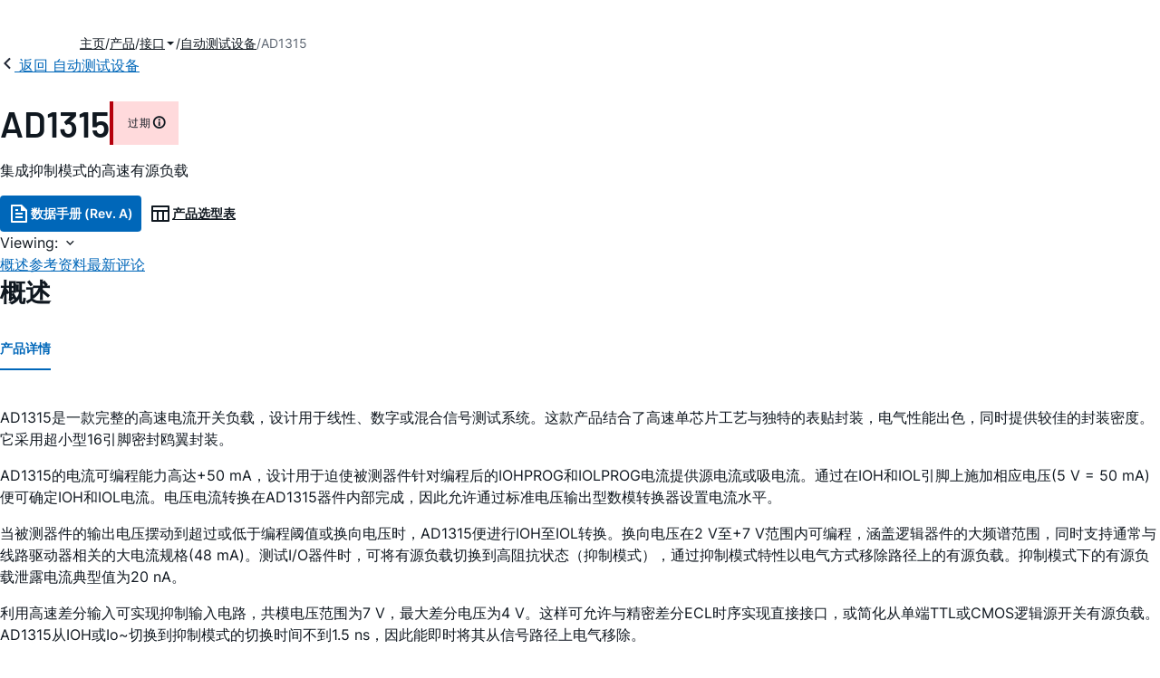

--- FILE ---
content_type: application/javascript
request_url: https://www.analog.com/ZOPUA3hRlLg7/8ZVfFt3Fkx/6J/b11XGrp2zNDthwir/TDx9OQ/NAV8C0Z/meykB
body_size: 173144
content:
(function(){if(typeof Array.prototype.entries!=='function'){Object.defineProperty(Array.prototype,'entries',{value:function(){var index=0;const array=this;return {next:function(){if(index<array.length){return {value:[index,array[index++]],done:false};}else{return {done:true};}},[Symbol.iterator]:function(){return this;}};},writable:true,configurable:true});}}());(function(){RR();WdG();bPG();var kP=function(){return [];};var Yq=function Hg(CJ,wP){'use strict';var Qw=Hg;switch(CJ){case MG:{pv.push(qD);var sm=JD()[UH(WM)].apply(null,[jQ,j5]);try{var kM=pv.length;var mv=Cd(z8);if(Ap[Sq()[DH(sQ)](sQ,WM,SQ,LY)][Ik()[Bg(BY)].apply(null,[Bq,Mk,mJ,RH])]&&Ap[Sq()[DH(sQ)].apply(null,[Cd([]),xQ,SQ,LY])][Ik()[Bg(BY)](Bq,Mk,BJ,RH)][Rq]&&Ap[Sq()[DH(sQ)].call(null,Wg,AM,SQ,LY)][Ik()[Bg(BY)].call(null,Bq,Mk,XH,RH)][Rq][Rq]&&Ap[Sq()[DH(sQ)](Nq,LM,SQ,LY)][Ik()[Bg(BY)](Bq,Mk,Nq,RH)][DX[Av]][Rq][WH()[CQ(Nm)](wD,Aw,Sv,RH)]){var rY=FJ(Ap[Sq()[DH(sQ)](IH,J5,SQ,LY)][Ik()[Bg(BY)].apply(null,[Bq,Mk,IJ,RH])][Rq][Rq][WH()[CQ(Nm)](wD,xQ,Sv,SP)],Ap[ED(typeof Sq()[DH(Rq)],'undefined')?Sq()[DH(sQ)].call(null,Cd([]),IH,SQ,LY):Sq()[DH(Sd)](Cd(Cd(SP)),Yk,VQ,fL)][Ik()[Bg(BY)](Bq,Mk,Qk,RH)][Rq]);var TH=rY?JD()[UH(Av)](Hk,Gw):FJ(typeof vM()[wM(NX)],fM([],[][[]]))?vM()[wM(xQ)].apply(null,[LQ,dQ,Bd,RY]):vM()[wM(tq)](Cd([]),RY,nq,Eg);var S5;return pv.pop(),S5=TH,S5;}else{var Lm;return pv.pop(),Lm=sm,Lm;}}catch(NH){pv.splice(zg(kM,SP),Infinity,qD);var Iv;return pv.pop(),Iv=sm,Iv;}pv.pop();}break;case nF:{pv.push(SQ);if(Cd(Ap[JD()[UH(KD)].call(null,xQ,TD)][Ik()[Bg(LM)](GY,rd,nm,g7)])){var Ig=FJ(typeof Ap[FJ(typeof JD()[UH(pH)],fM([],[][[]]))?JD()[UH(bX)].call(null,Gv,v7):JD()[UH(KD)](xQ,TD)][vM()[wM(YJ)](Cd([]),jD,mF,Cd(SP))],WH()[CQ(sL)](RY,Cd(Rq),CA,zd))?JD()[UH(Av)](Hk,Km):VX()[q7(t7)](lQ,nJ,Mv,md,fL);var UD;return pv.pop(),UD=Ig,UD;}var Jm;return Jm=JD()[UH(WM)].call(null,jQ,PD),pv.pop(),Jm;}break;case Ih:{pv.push(UY);var xq=JD()[UH(WM)].call(null,jQ,Ow);try{var kH=pv.length;var gY=Cd(Cd(C8));if(Ap[Sq()[DH(sQ)](KD,Sd,w7,LY)][FJ(typeof Ik()[Bg(OJ)],'undefined')?Ik()[Bg(RH)](QL,AQ,J5,Qg):Ik()[Bg(BY)](C5,Mk,B5,RH)]&&Ap[Sq()[DH(sQ)].call(null,mw,tD,w7,LY)][Ik()[Bg(BY)].apply(null,[C5,Mk,QJ,RH])][Rq]){var Ck=FJ(Ap[Sq()[DH(sQ)].apply(null,[Cd({}),Cd([]),w7,LY])][Ik()[Bg(BY)](C5,Mk,Jv,RH)][JD()[UH(rJ)](Qq,FX)](DX[J5]),Ap[Sq()[DH(sQ)](Cd(Cd([])),mJ,w7,LY)][Ik()[Bg(BY)].apply(null,[C5,Mk,jD,RH])][Rq]);var EP=Ck?JD()[UH(Av)](Hk,GP):vM()[wM(tq)].call(null,zm,RY,GL,CM);var E5;return pv.pop(),E5=EP,E5;}else{var E7;return pv.pop(),E7=xq,E7;}}catch(HL){pv.splice(zg(kH,SP),Infinity,UY);var sJ;return pv.pop(),sJ=xq,sJ;}pv.pop();}break;case kp:{var ZL;pv.push(DQ);return ZL=Cd(SL(Im()[lD(SP)](tq,bq),Ap[JD()[UH(KD)].apply(null,[xQ,Vr])][rk()[m5(Rg)].apply(null,[AR,sL,Qk,JQ,BJ,g7])][WH()[CQ(Aw)].apply(null,[tg,RY,gp,TL])][Ik()[Bg(AQ)].call(null,b8,Ad,XH,Yk)])||SL(Im()[lD(SP)](tq,bq),Ap[JD()[UH(KD)].apply(null,[xQ,Vr])][rk()[m5(Rg)](AR,sL,Aq,Pd,BJ,Ak)][WH()[CQ(Aw)].apply(null,[tg,Eg,gp,OJ])][JD()[UH(R7)](QP,Dm)])),pv.pop(),ZL;}break;case Er:{pv.push(A5);if(Ap[JD()[UH(KD)].apply(null,[xQ,F8])][Im()[lD(AM)](nv,Q)]){if(Ap[FJ(typeof Im()[lD(sD)],'undefined')?Im()[lD(BY)](EQ,WJ):Im()[lD(Yk)](zq,nG)][vM()[wM(KY)](Cd([]),wg,Kj,BJ)](Ap[FJ(typeof JD()[UH(Wg)],fM([],[][[]]))?JD()[UH(bX)].apply(null,[fd,Tk]):JD()[UH(KD)].call(null,xQ,F8)][ED(typeof Im()[lD(Qk)],'undefined')?Im()[lD(AM)].call(null,nv,Q):Im()[lD(BY)].call(null,gX,wq)][Im()[lD(SP)].apply(null,[tq,Dg])],VX()[q7(wv)].apply(null,[Xq,sv,mq,RH,gm]))){var Iw;return Iw=JD()[UH(Av)](Hk,lL),pv.pop(),Iw;}var Rw;return Rw=VX()[q7(t7)](Jk,J5,Ak,md,fL),pv.pop(),Rw;}var mM;return mM=JD()[UH(WM)](jQ,l2),pv.pop(),mM;}break;case Wf:{var hQ=wP[C8];pv.push(YL);var lY=FJ(typeof JD()[UH(mq)],'undefined')?JD()[UH(bX)](KH,Gg):JD()[UH(WM)].call(null,jQ,Ew);var U7=JD()[UH(WM)](jQ,Ew);var vv=new (Ap[ED(typeof Im()[lD(qD)],'undefined')?Im()[lD(mq)].call(null,nw,Xj):Im()[lD(BY)](vd,rJ)])(new (Ap[Im()[lD(mq)].apply(null,[nw,Xj])])(rk()[m5(lg)](PQ,mJ,g7,KY,cP,qD)));try{var Hq=pv.length;var gg=Cd({});if(Cd(Cd(Ap[JD()[UH(KD)](xQ,lk)][Im()[lD(Yk)](zq,t8)]))&&Cd(Cd(Ap[JD()[UH(KD)].apply(null,[xQ,lk])][Im()[lD(Yk)](zq,t8)][vM()[wM(KY)].call(null,RH,wg,k3,t7)]))){var lP=Ap[ED(typeof Im()[lD(XH)],fM('',[][[]]))?Im()[lD(Yk)](zq,t8):Im()[lD(BY)](Gq,ZX)][vM()[wM(KY)].apply(null,[Rq,wg,k3,Cd([])])](Ap[FJ(typeof Im()[lD(g7)],fM([],[][[]]))?Im()[lD(BY)].call(null,ML,kk):Im()[lD(AM)].apply(null,[nv,Pp])][ED(typeof Im()[lD(Jv)],'undefined')?Im()[lD(SP)](tq,Xw):Im()[lD(BY)](Qv,Ng)],vM()[wM(rJ)](sv,hg,b8,Sd));if(lP){lY=vv[ED(typeof JD()[UH(k7)],'undefined')?JD()[UH(tD)].apply(null,[nv,HQ]):JD()[UH(bX)].apply(null,[Ak,Qm])](lP[FJ(typeof vM()[wM(Y7)],fM([],[][[]]))?vM()[wM(xQ)](CM,Kw,Zm,Cd(SP)):vM()[wM(SM)](jD,Wg,vL,Wg)][Sq()[DH(nw)](RY,wv,Ym,xD)]());}}U7=ED(Ap[JD()[UH(KD)](xQ,lk)],hQ);}catch(tL){pv.splice(zg(Hq,SP),Infinity,YL);lY=FJ(typeof VX()[q7(lg)],fM(JD()[UH(jY)](Aq,PX),[][[]]))?VX()[q7(tq)](KY,OJ,jY,rq,YD):VX()[q7(t7)](Lg,WM,xM,md,fL);U7=VX()[q7(t7)](Lg,AM,t7,md,fL);}var kw=fM(lY,AD(U7,SP))[Sq()[DH(nw)](rJ,J5,Ym,xD)]();var FL;return pv.pop(),FL=kw,FL;}break;case Y:{pv.push(Oq);try{var Dw=pv.length;var Nv=Cd(z8);var WY=new (Ap[JD()[UH(KD)](xQ,dq)][rk()[m5(Rg)](NM,sL,cL,fX,BJ,R7)][WH()[CQ(Aw)](tg,gP,tZ,QJ)][Ik()[Bg(AQ)](Al,Ad,zq,Yk)])();var pT=new (Ap[JD()[UH(KD)].apply(null,[xQ,dq])][rk()[m5(Rg)].apply(null,[NM,sL,jY,BY,BJ,wD])][ED(typeof WH()[CQ(lT)],fM('',[][[]]))?WH()[CQ(Aw)](tg,mw,tZ,AM):WH()[CQ(md)](Fz,Cd(Cd(Rq)),JT,Sn)][FJ(typeof JD()[UH(TL)],'undefined')?JD()[UH(bX)](zW,OS):JD()[UH(R7)].call(null,QP,bS)])();var jl;return pv.pop(),jl=Cd([]),jl;}catch(OV){pv.splice(zg(Dw,SP),Infinity,Oq);var DN;return DN=FJ(OV[Im()[lD(tq)](lg,Rr)][Ik()[Bg(Rq)](Dg,qV,Sd,bX)],rk()[m5(md)](Wt,jY,Pd,JQ,xS,q4)),pv.pop(),DN;}pv.pop();}break;case HA:{var TT=wP[C8];pv.push(AM);var Vz=ED(typeof JD()[UH(XH)],'undefined')?JD()[UH(jY)](Aq,g9):JD()[UH(bX)].apply(null,[It,I4]);var K6=JD()[UH(jY)](Aq,g9);var Ul=FJ(typeof JD()[UH(SM)],'undefined')?JD()[UH(bX)].apply(null,[Al,Hz]):JD()[UH(YK)](CM,CS);var cU=[];try{var Jz=pv.length;var GE=Cd(z8);try{Vz=TT[FJ(typeof Im()[lD(PU)],fM([],[][[]]))?Im()[lD(BY)](JS,E4):Im()[lD(S4)](Qv,lC)];}catch(zK){pv.splice(zg(Jz,SP),Infinity,AM);if(zK[vM()[wM(W1)](r6,A1,k4,xD)][Im()[lD(QJ)](cV,OE)](Ul)){Vz=Sq()[DH(Nm)](Cd(Rq),BY,s6,I4);}}var g1=Ap[Im()[lD(Av)].call(null,Nz,QP)][VX()[q7(g7)].apply(null,[sS,sv,Ak,xQ,BN])](QV(Ap[Im()[lD(Av)](Nz,QP)][WH()[CQ(F6)](As,nm,MF,Cd(Cd([])))](),DX[Rg]))[Sq()[DH(nw)](pW,RY,PT,xD)]();TT[Im()[lD(S4)].call(null,Qv,lC)]=g1;K6=ED(TT[Im()[lD(S4)].apply(null,[Qv,lC])],g1);cU=[hK(mh,[vM()[wM(SM)](AM,Wg,GK,k7),Vz]),hK(mh,[JD()[UH(kE)](R7,jn),J1(K6,SP)[Sq()[DH(nw)](Yk,WM,PT,xD)]()])];var j4;return pv.pop(),j4=cU,j4;}catch(UT){pv.splice(zg(Jz,SP),Infinity,AM);cU=[hK(mh,[vM()[wM(SM)].apply(null,[sQ,Wg,GK,LM]),Vz]),hK(mh,[FJ(typeof JD()[UH(SM)],fM('',[][[]]))?JD()[UH(bX)].call(null,F1,Kt):JD()[UH(kE)](R7,jn),K6])];}var ks;return pv.pop(),ks=cU,ks;}break;case z8:{pv.push(Jv);try{var f0=pv.length;var tV=Cd(z8);var m1=Rq;var ht=Ap[Im()[lD(Yk)].call(null,zq,mW)][ED(typeof vM()[wM(zq)],'undefined')?vM()[wM(KY)](mw,wg,U9,IS):vM()[wM(xQ)].call(null,Cd(Cd(Rq)),v7,Oq,Cd(Cd([])))](Ap[Sq()[DH(IJ)](J5,OJ,Es,S1)][FJ(typeof Im()[lD(t7)],fM('',[][[]]))?Im()[lD(BY)].apply(null,[M0,kt]):Im()[lD(SP)](tq,BJ)],vM()[wM(mw)](Cd(Cd(SP)),j0,z9,Cd(Cd({}))));if(ht){m1++;Cd(Cd(ht[vM()[wM(SM)].call(null,Y7,Wg,tD,Aw)]))&&g6(ht[vM()[wM(SM)](KD,Wg,tD,zq)][Sq()[DH(nw)](QT,gP,kl,xD)]()[ED(typeof vM()[wM(Mv)],fM('',[][[]]))?vM()[wM(zd)](Cd(Rq),n9,RV,JQ):vM()[wM(xQ)].call(null,Cd({}),MS,Oz,zq)](vM()[wM(Qv)].apply(null,[Wg,GK,FT,MK])),Q6(SP))&&m1++;}var ln=m1[Sq()[DH(nw)].apply(null,[Nq,tg,kl,xD])]();var Yn;return pv.pop(),Yn=ln,Yn;}catch(vK){pv.splice(zg(f0,SP),Infinity,Jv);var cs;return cs=JD()[UH(WM)].apply(null,[jQ,DS]),pv.pop(),cs;}pv.pop();}break;case z2:{pv.push(TK);var LT=JD()[UH(WM)].apply(null,[jQ,LK]);try{var x4=pv.length;var fK=Cd({});if(Ap[Sq()[DH(sQ)](r6,S4,xW,LY)]&&Ap[Sq()[DH(sQ)].apply(null,[Sd,W1,xW,LY])][Im()[lD(BJ)].call(null,x1,zB)]&&Ap[Sq()[DH(sQ)](BJ,Rq,xW,LY)][Im()[lD(BJ)].call(null,x1,zB)][Sq()[DH(Y1)].apply(null,[NX,MK,PD,sD])]){var gn=Ap[Sq()[DH(sQ)](wv,Cd(SP),xW,LY)][Im()[lD(BJ)].apply(null,[x1,zB])][Sq()[DH(Y1)](Cd({}),RH,PD,sD)][Sq()[DH(nw)](zm,SM,VQ,xD)]();var kS;return pv.pop(),kS=gn,kS;}else{var t9;return pv.pop(),t9=LT,t9;}}catch(b1){pv.splice(zg(x4,SP),Infinity,TK);var NV;return pv.pop(),NV=LT,NV;}pv.pop();}break;case cG:{var G6=wP[C8];var cE=wP[z8];pv.push(Ol);if(BU(cE,null)||g6(cE,G6[vM()[wM(Rq)](Rg,nm,Dp,S4)]))cE=G6[FJ(typeof vM()[wM(mJ)],fM([],[][[]]))?vM()[wM(xQ)].apply(null,[S4,k0,ON,xM]):vM()[wM(Rq)](Yk,nm,Dp,sD)];for(var Dt=Rq,Cl=new (Ap[Im()[lD(kE)](SM,g8)])(cE);pN(Dt,cE);Dt++)Cl[Dt]=G6[Dt];var Xt;return pv.pop(),Xt=Cl,Xt;}break;case ph:{pv.push(VV);var O0=Ap[Im()[lD(Yk)](zq,AI)][Sq()[DH(Aw)](Cd(Cd(Rq)),Rg,JU,mw)]?Ap[Im()[lD(Yk)](zq,AI)][Im()[lD(nw)].call(null,JQ,tW)](Ap[Im()[lD(Yk)].call(null,zq,AI)][ED(typeof Sq()[DH(jK)],fM([],[][[]]))?Sq()[DH(Aw)](AM,xD,JU,mw):Sq()[DH(Sd)].apply(null,[Cd(Cd(SP)),Cd(Cd({})),xM,IW])](Ap[Sq()[DH(sQ)].apply(null,[Mv,Cd(Cd({})),N1,LY])]))[rk()[m5(bX)](cW,bX,Cd({}),Cd(Rq),fE,sQ)](FJ(typeof JD()[UH(BY)],fM([],[][[]]))?JD()[UH(bX)].call(null,n0,fz):JD()[UH(Jv)].call(null,Nq,GL)):JD()[UH(jY)](Aq,C4);var lS;return pv.pop(),lS=O0,lS;}break;case hp:{pv.push(kn);var Rn=JD()[UH(WM)](jQ,z9);if(Ap[Sq()[DH(sQ)](mJ,sD,ds,LY)]&&Ap[FJ(typeof Sq()[DH(Rg)],fM([],[][[]]))?Sq()[DH(Sd)].call(null,Ak,KD,BS,Wn):Sq()[DH(sQ)](Cd({}),gP,ds,LY)][Ik()[Bg(BY)](dz,Mk,OJ,RH)]&&Ap[Sq()[DH(sQ)](BY,WM,ds,LY)][ED(typeof Ik()[Bg(BY)],fM(JD()[UH(jY)](Aq,q9),[][[]]))?Ik()[Bg(BY)](dz,Mk,Sn,RH):Ik()[Bg(RH)].call(null,tD,Ew,jY,kT)][FJ(typeof VX()[q7(Av)],fM([],[][[]]))?VX()[q7(tq)].call(null,bS,KD,kE,cT,G9):VX()[q7(zm)](n1,xM,Cd([]),RH,Fn)]){var Fs=Ap[Sq()[DH(sQ)].apply(null,[OJ,r6,ds,LY])][Ik()[Bg(BY)].call(null,dz,Mk,lT,RH)][VX()[q7(zm)](n1,Cz,t7,RH,Fn)];try{var hE=pv.length;var gV=Cd([]);var VT=Ap[FJ(typeof Im()[lD(wD)],'undefined')?Im()[lD(BY)](gU,tt):Im()[lD(Av)](Nz,PT)][VX()[q7(g7)].call(null,HN,qD,Pd,xQ,BN)](QV(Ap[Im()[lD(Av)].apply(null,[Nz,PT])][FJ(typeof WH()[CQ(CM)],fM('',[][[]]))?WH()[CQ(md)](pt,g7,X6,Sn):WH()[CQ(F6)].apply(null,[As,nJ,PG,Cd([])])](),DX[Rg]))[ED(typeof Sq()[DH(JQ)],'undefined')?Sq()[DH(nw)](nm,Cd(Cd(Rq)),HW,xD):Sq()[DH(Sd)].call(null,JQ,Mv,w0,O5)]();Ap[Sq()[DH(sQ)](jY,lg,ds,LY)][ED(typeof Ik()[Bg(Rg)],'undefined')?Ik()[Bg(BY)](dz,Mk,tq,RH):Ik()[Bg(RH)].call(null,Nz,xK,q4,n5)][VX()[q7(zm)](n1,KD,Cd(Rq),RH,Fn)]=VT;var Un=FJ(Ap[Sq()[DH(sQ)].apply(null,[OJ,QJ,ds,LY])][Ik()[Bg(BY)].apply(null,[dz,Mk,qD,RH])][VX()[q7(zm)](n1,fX,Cd(Cd({})),RH,Fn)],VT);var Vl=Un?JD()[UH(Av)](Hk,PT):vM()[wM(tq)](S4,RY,GT,Pd);Ap[Sq()[DH(sQ)].call(null,jD,IH,ds,LY)][ED(typeof Ik()[Bg(r6)],fM(JD()[UH(jY)](Aq,q9),[][[]]))?Ik()[Bg(BY)](dz,Mk,rt,RH):Ik()[Bg(RH)].apply(null,[JE,z6,PU,nw])][ED(typeof VX()[q7(RY)],fM(JD()[UH(jY)].call(null,Aq,q9),[][[]]))?VX()[q7(zm)].apply(null,[n1,Rl,kE,RH,Fn]):VX()[q7(tq)](pU,nJ,YK,Pd,Al)]=Fs;var DK;return pv.pop(),DK=Vl,DK;}catch(kN){pv.splice(zg(hE,SP),Infinity,kn);if(ED(Ap[Sq()[DH(sQ)](k7,Yk,ds,LY)][Ik()[Bg(BY)].apply(null,[dz,Mk,KY,RH])][VX()[q7(zm)](n1,g7,Rl,RH,Fn)],Fs)){Ap[Sq()[DH(sQ)].apply(null,[MK,jD,ds,LY])][Ik()[Bg(BY)].call(null,dz,Mk,zm,RH)][FJ(typeof VX()[q7(KD)],fM(JD()[UH(jY)](Aq,q9),[][[]]))?VX()[q7(tq)](hs,mJ,pW,cn,l4):VX()[q7(zm)](n1,md,pW,RH,Fn)]=Fs;}var DW;return pv.pop(),DW=Rn,DW;}}else{var Ms;return pv.pop(),Ms=Rn,Ms;}pv.pop();}break;}};var mE=function(){if(Ap["Date"]["now"]&&typeof Ap["Date"]["now"]()==='number'){return Ap["Date"]["now"]();}else{return +new (Ap["Date"])();}};var RE=function(Ps){if(Ps===undefined||Ps==null){return 0;}var A9=Ps["toLowerCase"]()["replace"](/[^0-9]+/gi,'');return A9["length"];};var Ez=function(){return D4.apply(this,[x3,arguments]);};function RR(){jG=Object['\x63\x72\x65\x61\x74\x65'](Object['\x70\x72\x6f\x74\x6f\x74\x79\x70\x65']);if(typeof window!==''+[][[]]){Ap=window;}else if(typeof global!=='undefined'){Ap=global;}else{Ap=this;}}var pN=function(QS,bW){return QS<bW;};var Jt=function bl(mK,Kn){'use strict';var m4=bl;switch(mK){case ER:{var S9=DX[xM];pv.push(k6);var wN=JD()[UH(jY)](Aq,OF);for(var ps=jG[Sq()[DH(p0)](Cd(Cd([])),Cd(Cd({})),d4,AM)]();pN(ps,S9);ps++){wN+=WH()[CQ(F6)].call(null,As,wD,MZ,sv);S9++;}pv.pop();}break;case dR:{pv.push(Hl);Ap[Im()[lD(Y1)].apply(null,[jD,pG])](function(){return bl.apply(this,[ER,arguments]);},jG[Im()[lD(Qz)].apply(null,[nN,Tr])]());pv.pop();}break;case Mr:{var XN=function(N0,Gl){pv.push(XH);if(Cd(Ws)){for(var ZN=Rq;pN(ZN,Bl);++ZN){if(pN(ZN,RY)||FJ(ZN,wv)||FJ(ZN,LM)||FJ(ZN,IJ)){ll[ZN]=Q6(SP);}else{ll[ZN]=Ws[vM()[wM(Rq)].apply(null,[wD,nm,f4,R7])];Ws+=Ap[JD()[UH(Yk)](n9,YT)][JD()[UH(nm)](PU,Kt)](ZN);}}}var VS=JD()[UH(jY)].call(null,Aq,YV);for(var qT=Rq;pN(qT,N0[ED(typeof vM()[wM(kE)],'undefined')?vM()[wM(Rq)](rJ,nm,f4,Rg):vM()[wM(xQ)](MK,MN,U0,q4)]);qT++){var p4=N0[WH()[CQ(tq)](J6,Eg,Gt,Cd([]))](qT);var Il=J1(ms(Gl,Av),DX[bX]);Gl*=DX[xQ];Gl&=DX[sL];Gl+=jG[vM()[wM(t7)](OJ,FE,AS,k7)]();Gl&=DX[RH];var Lz=ll[N0[vM()[wM(T1)].call(null,Aw,sv,w0,Cd(Cd({})))](qT)];if(FJ(typeof p4[Im()[lD(OJ)](Mk,Qn)],WH()[CQ(Av)].apply(null,[Sn,Cd(Cd({})),g0,CM]))){var K9=p4[Im()[lD(OJ)](Mk,Qn)](Rq);if(Vs(K9,RY)&&pN(K9,Bl)){Lz=ll[K9];}}if(Vs(Lz,Rq)){var AU=OK(Il,Ws[FJ(typeof vM()[wM(sv)],fM('',[][[]]))?vM()[wM(xQ)](Cd(Cd(SP)),l5,QP,zd):vM()[wM(Rq)](Cd({}),nm,f4,mw)]);Lz+=AU;Lz%=Ws[vM()[wM(Rq)](Cd(Cd([])),nm,f4,BY)];p4=Ws[Lz];}VS+=p4;}var XK;return pv.pop(),XK=VS,XK;};var XS=function(LU){var An=[0x428a2f98,0x71374491,0xb5c0fbcf,0xe9b5dba5,0x3956c25b,0x59f111f1,0x923f82a4,0xab1c5ed5,0xd807aa98,0x12835b01,0x243185be,0x550c7dc3,0x72be5d74,0x80deb1fe,0x9bdc06a7,0xc19bf174,0xe49b69c1,0xefbe4786,0x0fc19dc6,0x240ca1cc,0x2de92c6f,0x4a7484aa,0x5cb0a9dc,0x76f988da,0x983e5152,0xa831c66d,0xb00327c8,0xbf597fc7,0xc6e00bf3,0xd5a79147,0x06ca6351,0x14292967,0x27b70a85,0x2e1b2138,0x4d2c6dfc,0x53380d13,0x650a7354,0x766a0abb,0x81c2c92e,0x92722c85,0xa2bfe8a1,0xa81a664b,0xc24b8b70,0xc76c51a3,0xd192e819,0xd6990624,0xf40e3585,0x106aa070,0x19a4c116,0x1e376c08,0x2748774c,0x34b0bcb5,0x391c0cb3,0x4ed8aa4a,0x5b9cca4f,0x682e6ff3,0x748f82ee,0x78a5636f,0x84c87814,0x8cc70208,0x90befffa,0xa4506ceb,0xbef9a3f7,0xc67178f2];var w4=0x6a09e667;var d0=0xbb67ae85;var rS=0x3c6ef372;var SS=0xa54ff53a;var rU=0x510e527f;var HV=0x9b05688c;var xT=0x1f83d9ab;var H1=0x5be0cd19;var I9=dK(LU);var vW=I9["length"]*8;I9+=Ap["String"]["fromCharCode"](0x80);var E1=I9["length"]/4+2;var s4=Ap["Math"]["ceil"](E1/16);var L0=new (Ap["Array"])(s4);for(var Ht=0;Ht<s4;Ht++){L0[Ht]=new (Ap["Array"])(16);for(var Q9=0;Q9<16;Q9++){L0[Ht][Q9]=I9["charCodeAt"](Ht*64+Q9*4)<<24|I9["charCodeAt"](Ht*64+Q9*4+1)<<16|I9["charCodeAt"](Ht*64+Q9*4+2)<<8|I9["charCodeAt"](Ht*64+Q9*4+3)<<0;}}var gK=vW/Ap["Math"]["pow"](2,32);L0[s4-1][14]=Ap["Math"]["floor"](gK);L0[s4-1][15]=vW;for(var d6=0;d6<s4;d6++){var Is=new (Ap["Array"])(64);var PK=w4;var fT=d0;var Z4=rS;var Nn=SS;var Bs=rU;var dV=HV;var c1=xT;var dU=H1;for(var dE=0;dE<64;dE++){var w6=void 0,xn=void 0,sW=void 0,R1=void 0,S6=void 0,L9=void 0;if(dE<16)Is[dE]=L0[d6][dE];else{w6=m0(Is[dE-15],7)^m0(Is[dE-15],18)^Is[dE-15]>>>3;xn=m0(Is[dE-2],17)^m0(Is[dE-2],19)^Is[dE-2]>>>10;Is[dE]=Is[dE-16]+w6+Is[dE-7]+xn;}xn=m0(Bs,6)^m0(Bs,11)^m0(Bs,25);sW=Bs&dV^~Bs&c1;R1=dU+xn+sW+An[dE]+Is[dE];w6=m0(PK,2)^m0(PK,13)^m0(PK,22);S6=PK&fT^PK&Z4^fT&Z4;L9=w6+S6;dU=c1;c1=dV;dV=Bs;Bs=Nn+R1>>>0;Nn=Z4;Z4=fT;fT=PK;PK=R1+L9>>>0;}w4=w4+PK;d0=d0+fT;rS=rS+Z4;SS=SS+Nn;rU=rU+Bs;HV=HV+dV;xT=xT+c1;H1=H1+dU;}return [w4>>24&0xff,w4>>16&0xff,w4>>8&0xff,w4&0xff,d0>>24&0xff,d0>>16&0xff,d0>>8&0xff,d0&0xff,rS>>24&0xff,rS>>16&0xff,rS>>8&0xff,rS&0xff,SS>>24&0xff,SS>>16&0xff,SS>>8&0xff,SS&0xff,rU>>24&0xff,rU>>16&0xff,rU>>8&0xff,rU&0xff,HV>>24&0xff,HV>>16&0xff,HV>>8&0xff,HV&0xff,xT>>24&0xff,xT>>16&0xff,xT>>8&0xff,xT&0xff,H1>>24&0xff,H1>>16&0xff,H1>>8&0xff,H1&0xff];};var ES=function(){var ET=qE();var X9=-1;if(ET["indexOf"]('Trident/7.0')>-1)X9=11;else if(ET["indexOf"]('Trident/6.0')>-1)X9=10;else if(ET["indexOf"]('Trident/5.0')>-1)X9=9;else X9=0;return X9>=9;};var CU=function(){var lK=fW();var q0=Ap["Object"]["prototype"]["hasOwnProperty"].call(Ap["Navigator"]["prototype"],'mediaDevices');var Wz=Ap["Object"]["prototype"]["hasOwnProperty"].call(Ap["Navigator"]["prototype"],'serviceWorker');var m6=! !Ap["window"]["browser"];var TW=typeof Ap["ServiceWorker"]==='function';var qK=typeof Ap["ServiceWorkerContainer"]==='function';var tN=typeof Ap["frames"]["ServiceWorkerRegistration"]==='function';var K5=Ap["window"]["location"]&&Ap["window"]["location"]["protocol"]==='http:';var kz=lK&&(!q0||!Wz||!TW||!m6||!qK||!tN)&&!K5;return kz;};var fW=function(){var Ut=qE();var XE=/(iPhone|iPad).*AppleWebKit(?!.*(Version|CriOS))/i["test"](Ut);var zT=Ap["navigator"]["platform"]==='MacIntel'&&Ap["navigator"]["maxTouchPoints"]>1&&/(Safari)/["test"](Ut)&&!Ap["window"]["MSStream"]&&typeof Ap["navigator"]["standalone"]!=='undefined';return XE||zT;};var v9=function(BV){var sl=Ap["Math"]["floor"](Ap["Math"]["random"]()*100000+10000);var fU=Ap["String"](BV*sl);var qU=0;var YU=[];var b6=fU["length"]>=18?true:false;while(YU["length"]<6){YU["push"](Ap["parseInt"](fU["slice"](qU,qU+2),10));qU=b6?qU+3:qU+2;}var ST=N6(YU);return [sl,ST];};var Lt=function(d1){if(d1===null||d1===undefined){return 0;}var m9=function zn(V1){return d1["toLowerCase"]()["includes"](V1["toLowerCase"]());};var PN=0;(RS&&RS["fields"]||[])["some"](function(mV){var nn=mV["type"];var l0=mV["labels"];if(l0["some"](m9)){PN=Sl[nn];if(mV["extensions"]&&mV["extensions"]["labels"]&&mV["extensions"]["labels"]["some"](function(P1){return d1["toLowerCase"]()["includes"](P1["toLowerCase"]());})){PN=Sl[mV["extensions"]["type"]];}return true;}return false;});return PN;};var cl=function(MW){if(MW===undefined||MW==null){return false;}var JK=function B1(AW){return MW["toLowerCase"]()===AW["toLowerCase"]();};return Y9["some"](JK);};var f9=function(EW){try{var W4=new (Ap["Set"])(Ap["Object"]["values"](Sl));return EW["split"](';')["some"](function(T0){var U4=T0["split"](',');var ct=Ap["Number"](U4[U4["length"]-1]);return W4["has"](ct);});}catch(OT){return false;}};var QN=function(t5){var VN='';var b0=0;if(t5==null||Ap["document"]["activeElement"]==null){return hK(mh,["elementFullId",VN,"elementIdType",b0]);}var Mn=['id','name','for','placeholder','aria-label','aria-labelledby'];Mn["forEach"](function(LV){if(!t5["hasAttribute"](LV)||VN!==''&&b0!==0){return;}var Iz=t5["getAttribute"](LV);if(VN===''&&(Iz!==null||Iz!==undefined)){VN=Iz;}if(b0===0){b0=Lt(Iz);}});return hK(mh,["elementFullId",VN,"elementIdType",b0]);};var S0=function(wK){var bV;if(wK==null){bV=Ap["document"]["activeElement"];}else bV=wK;if(Ap["document"]["activeElement"]==null)return -1;var YN=bV["getAttribute"]('name');if(YN==null){var M6=bV["getAttribute"]('id');if(M6==null)return -1;else return Tz(M6);}return Tz(YN);};var hS=function(XV){var ME=-1;var n6=[];if(! !XV&&typeof XV==='string'&&XV["length"]>0){var R6=XV["split"](';');if(R6["length"]>1&&R6[R6["length"]-1]===''){R6["pop"]();}ME=Ap["Math"]["floor"](Ap["Math"]["random"]()*R6["length"]);var EK=R6[ME]["split"](',');for(var Mt in EK){if(!Ap["isNaN"](EK[Mt])&&!Ap["isNaN"](Ap["parseInt"](EK[Mt],10))){n6["push"](EK[Mt]);}}}else{var jz=Ap["String"](En(1,5));var r9='1';var RK=Ap["String"](En(20,70));var Ot=Ap["String"](En(100,300));var WK=Ap["String"](En(100,300));n6=[jz,r9,RK,Ot,WK];}return [ME,n6];};var n4=function(EV,BW){var gT=typeof EV==='string'&&EV["length"]>0;var tS=!Ap["isNaN"](BW)&&(Ap["Number"](BW)===-1||c6()<Ap["Number"](BW));if(!(gT&&tS)){return false;}var GN='^([a-fA-F0-9]{31,32})$';return EV["search"](GN)!==-1;};var B0=function(hU,SE,Bz){var t6;do{t6=nE(ph,[hU,SE]);}while(FJ(OK(t6,Bz),DX[Av]));return t6;};var sN=function(dS){pv.push(Wl);var j9=fW(dS);var zE=Ap[Im()[lD(Yk)].apply(null,[zq,Jf])][Im()[lD(SP)].call(null,tq,xt)][JD()[UH(B9)](sD,N9)].call(Ap[FJ(typeof WH()[CQ(Yk)],fM('',[][[]]))?WH()[CQ(md)](MN,Cd(Cd(Rq)),pH,tg):WH()[CQ(Qk)].call(null,QP,Y7,P2,Cd(Cd(SP)))][FJ(typeof Im()[lD(J5)],fM('',[][[]]))?Im()[lD(BY)](kW,w1):Im()[lD(SP)].apply(null,[tq,xt])],WH()[CQ(pH)](P6,Ak,tR,T1));var E0=Ap[ED(typeof Im()[lD(J5)],'undefined')?Im()[lD(Yk)](zq,Jf):Im()[lD(BY)].call(null,U0,rz)][Im()[lD(SP)](tq,xt)][JD()[UH(B9)](sD,N9)].call(Ap[WH()[CQ(Qk)](QP,qD,P2,wD)][Im()[lD(SP)].call(null,tq,xt)],Sq()[DH(MK)](Aw,Cd({}),n8,S4));var z4=Cd(Cd(Ap[JD()[UH(KD)].apply(null,[xQ,UF])][VX()[q7(Wg)](DQ,sD,nJ,RH,JQ)]));var L6=FJ(typeof Ap[Sq()[DH(jD)](F6,mw,vh,jK)],FJ(typeof WH()[CQ(SP)],'undefined')?WH()[CQ(md)].call(null,bN,Cd(Cd(Rq)),SK,Cz):WH()[CQ(Av)](Sn,tq,C1,Cd(Cd(Rq))));var P9=FJ(typeof Ap[Im()[lD(CM)](jK,QG)],WH()[CQ(Av)](Sn,LM,C1,j0));var RU=FJ(typeof Ap[vM()[wM(xM)].apply(null,[J5,Y0,xj,pW])][FJ(typeof WH()[CQ(mq)],'undefined')?WH()[CQ(md)](FU,XH,NS,Cd([])):WH()[CQ(j0)].apply(null,[SM,mq,Kr,nJ])],WH()[CQ(Av)](Sn,Aw,C1,jY));var nz=Ap[JD()[UH(KD)].apply(null,[xQ,UF])][Im()[lD(wD)].apply(null,[bK,lf])]&&FJ(Ap[JD()[UH(KD)](xQ,UF)][ED(typeof Im()[lD(zm)],'undefined')?Im()[lD(wD)].apply(null,[bK,lf]):Im()[lD(BY)](V0,bn)][Im()[lD(MK)](Wg,I8)],WH()[CQ(Ak)](mq,S4,RF,LM));var Bt=j9&&(Cd(zE)||Cd(E0)||Cd(L6)||Cd(z4)||Cd(P9)||Cd(RU))&&Cd(nz);var CK;return pv.pop(),CK=Bt,CK;};var KK=function(Tn){pv.push(AM);var zl;return zl=KS()[Im()[lD(p0)](AQ,Pf)](function jE(Vt){pv.push(YK);while(SP)switch(Vt[vM()[wM(j0)].apply(null,[SP,B5,Gf,jD])]=Vt[JD()[UH(Qk)].call(null,hV,rl)]){case Rq:if(SL(rk()[m5(Sd)](WS,Cz,KY,Cd(Cd([])),Rl,jD),Ap[Sq()[DH(sQ)](xQ,BJ,Ad,LY)])){Vt[JD()[UH(Qk)].call(null,hV,rl)]=md;break;}{var KE;return KE=Vt[Ik()[Bg(jY)].apply(null,[kl,OJ,lT,sL])](WH()[CQ(T1)](TL,wv,M1,TL),null),pv.pop(),KE;}case md:{var tK;return tK=Vt[FJ(typeof Ik()[Bg(Rq)],'undefined')?Ik()[Bg(RH)](Q0,N4,SM,j6):Ik()[Bg(jY)](kl,OJ,IS,sL)](WH()[CQ(T1)].call(null,TL,Cd(Cd(Rq)),M1,Sd),Ap[Sq()[DH(sQ)](RH,j0,Ad,LY)][rk()[m5(Sd)](WS,Cz,KD,Cd(Cd(SP)),Rl,md)][rk()[m5(sv)](C6,Wg,Y1,Rq,DS,Qk)](Tn)),pv.pop(),tK;}case tq:case FJ(typeof Ik()[Bg(kE)],'undefined')?Ik()[Bg(RH)].apply(null,[zN,J5,pH,v7]):Ik()[Bg(Sd)](hn,v7,PU,tq):{var QK;return QK=Vt[VX()[q7(B9)](PT,NX,jY,bX,hl)](),pv.pop(),QK;}}pv.pop();},null,null,null,Ap[WH()[CQ(RY)](BY,xQ,MF,sD)]),pv.pop(),zl;};var HK=function(){if(Cd(z8)){}else if(Cd(Cd(C8))){}else if(Cd(Cd(C8))){}else if(Cd(C8)){return function Rt(Ct){pv.push(FT);var Dl=Ap[vM()[wM(r6)].call(null,wv,AM,Y4,OJ)](qE());var sT=Ap[vM()[wM(r6)](pH,AM,Y4,Cd(Cd([])))](Ct[rk()[m5(B9)](l9,SM,QJ,T1,IK,Nm)]);var I6;return I6=Ll(fM(Dl,sT))[Sq()[DH(nw)](Sn,Sd,Cn,xD)](),pv.pop(),I6;};}else{}};var Uz=function(){pv.push(ds);try{var Z6=pv.length;var A6=Cd(Cd(C8));var W9=mE();var vT=vV()[JD()[UH(xM)].apply(null,[YS,Nr])](new (Ap[Im()[lD(mq)].apply(null,[nw,vh])])(vM()[wM(Sn)](QT,dl,q6,nJ),ED(typeof Ik()[Bg(B9)],'undefined')?Ik()[Bg(sv)].apply(null,[Lg,Pl,YK,SP]):Ik()[Bg(RH)].apply(null,[E9,K1,wD,Ns])),Im()[lD(jD)].apply(null,[w9,Mx]));var nS=mE();var R0=zg(nS,W9);var Xl;return Xl=hK(mh,[FJ(typeof JD()[UH(SM)],'undefined')?JD()[UH(bX)].apply(null,[JW,rd]):JD()[UH(jD)](sQ,SI),vT,Sq()[DH(Y7)].apply(null,[Nq,Cd(Cd({})),vt,WM]),R0]),pv.pop(),Xl;}catch(Qs){pv.splice(zg(Z6,SP),Infinity,ds);var Z9;return pv.pop(),Z9={},Z9;}pv.pop();};var vV=function(){pv.push(zz);var xU=Ap[Sq()[DH(TL)](T1,Pd,Ok,wg)][Im()[lD(sQ)].call(null,Hk,f1)]?Ap[Sq()[DH(TL)](B5,Cd(Cd({})),Ok,wg)][Im()[lD(sQ)](Hk,f1)]:Q6(SP);var z5=Ap[Sq()[DH(TL)](B9,Yk,Ok,wg)][WH()[CQ(p0)](pH,sL,J4,Cd(Rq))]?Ap[Sq()[DH(TL)].call(null,B5,mq,Ok,wg)][FJ(typeof WH()[CQ(Yk)],fM([],[][[]]))?WH()[CQ(md)](V9,S4,qt,sQ):WH()[CQ(p0)](pH,Cd(Cd(SP)),J4,SP)]:Q6(SP);var HS=Ap[Sq()[DH(sQ)].apply(null,[KD,XH,HY,LY])][ED(typeof Im()[lD(SM)],fM([],[][[]]))?Im()[lD(Y7)](FE,Lk):Im()[lD(BY)].apply(null,[C5,bS])]?Ap[Sq()[DH(sQ)].call(null,QT,Rq,HY,LY)][Im()[lD(Y7)].call(null,FE,Lk)]:Q6(SP);var P0=Ap[Sq()[DH(sQ)].call(null,fX,TL,HY,LY)][JD()[UH(sQ)].call(null,nm,wY)]?Ap[Sq()[DH(sQ)].apply(null,[sL,Cd(Cd([])),HY,LY])][JD()[UH(sQ)](nm,wY)]():Q6(DX[g7]);var K0=Ap[ED(typeof Sq()[DH(jK)],fM([],[][[]]))?Sq()[DH(sQ)](Cd(Cd({})),W1,HY,LY):Sq()[DH(Sd)](Cd([]),WM,XH,nV)][JD()[UH(Y7)](YW,Wm)]?Ap[Sq()[DH(sQ)].call(null,Cd([]),J5,HY,LY)][ED(typeof JD()[UH(bX)],fM('',[][[]]))?JD()[UH(Y7)](YW,Wm):JD()[UH(bX)](Rl,gE)]:Q6(DX[g7]);var bE=Q6(SP);var qn=[JD()[UH(jY)](Aq,Zq),bE,rk()[m5(OJ)](ml,tq,sD,JQ,W6,SP),nE(dR,[]),nE(cA,[]),nE(gf,[]),nE(Wf,[]),nE(ER,[]),nE(jZ,[]),xU,z5,HS,P0,K0];var Kz;return Kz=qn[rk()[m5(bX)].apply(null,[gE,bX,Rq,Cd(Cd(SP)),fE,Rq])](FJ(typeof WH()[CQ(Cz)],fM('',[][[]]))?WH()[CQ(md)].call(null,UY,Cd(Cd([])),Sn,RY):WH()[CQ(KD)](R4,SP,Xm,Qk)),pv.pop(),Kz;};var sV=function(){var g4;pv.push(QW);return g4=lV(dR,[Ap[JD()[UH(KD)](xQ,pk)]]),pv.pop(),g4;};var KN=function(){pv.push(GP);var CV=[r0,xl];var wE=RW(C9);if(ED(wE,Cd({}))){try{var vn=pv.length;var s5=Cd(z8);var GV=Ap[JD()[UH(mJ)].apply(null,[T1,Ol])](wE)[JD()[UH(r6)](RH,bg)](FJ(typeof Ik()[Bg(NX)],fM(JD()[UH(jY)].apply(null,[Aq,wl]),[][[]]))?Ik()[Bg(RH)].apply(null,[mJ,T9,IH,L4]):Ik()[Bg(W1)].apply(null,[j5,rT,QJ,SP]));if(Vs(GV[FJ(typeof vM()[wM(IH)],fM('',[][[]]))?vM()[wM(xQ)](tg,ZU,gS,xM):vM()[wM(Rq)].call(null,R7,nm,kL,zd)],DX[T1])){var fV=Ap[Im()[lD(RH)](QJ,FQ)](GV[md],kE);fV=Ap[Im()[lD(j0)].call(null,PU,K4)](fV)?r0:fV;CV[Rq]=fV;}}catch(zt){pv.splice(zg(vn,SP),Infinity,GP);}}var Rz;return pv.pop(),Rz=CV,Rz;};var lz=function(){var FW=[Q6(SP),Q6(DX[g7])];pv.push(mz);var CN=RW(NE);if(ED(CN,Cd({}))){try{var q1=pv.length;var Sz=Cd([]);var Ql=Ap[JD()[UH(mJ)](T1,TM)](CN)[FJ(typeof JD()[UH(AQ)],fM([],[][[]]))?JD()[UH(bX)](MN,Yz):JD()[UH(r6)](RH,tP)](Ik()[Bg(W1)].apply(null,[Vk,rT,bX,SP]));if(Vs(Ql[vM()[wM(Rq)](Av,nm,kd,tq)],bX)){var mS=Ap[Im()[lD(RH)](QJ,Uk)](Ql[SP],DX[NX]);var Fl=Ap[Im()[lD(RH)](QJ,Uk)](Ql[DX[md]],kE);mS=Ap[FJ(typeof Im()[lD(B9)],fM([],[][[]]))?Im()[lD(BY)].call(null,hW,W1):Im()[lD(j0)](PU,M5)](mS)?Q6(SP):mS;Fl=Ap[Im()[lD(j0)].call(null,PU,M5)](Fl)?Q6(SP):Fl;FW=[Fl,mS];}}catch(rW){pv.splice(zg(q1,SP),Infinity,mz);}}var I1;return pv.pop(),I1=FW,I1;};var Zz=function(){pv.push(k0);var WW=JD()[UH(jY)](Aq,wT);var Et=RW(NE);if(Et){try{var J0=pv.length;var rs=Cd(Cd(C8));var mt=Ap[FJ(typeof JD()[UH(xD)],fM('',[][[]]))?JD()[UH(bX)](KV,GU):JD()[UH(mJ)](T1,PW)](Et)[JD()[UH(r6)](RH,xv)](Ik()[Bg(W1)].apply(null,[JT,rT,Rq,SP]));WW=mt[Rq];}catch(On){pv.splice(zg(J0,SP),Infinity,k0);}}var Gn;return pv.pop(),Gn=WW,Gn;};var nT=function(){pv.push(tW);var wn=RW(NE);if(wn){try{var KW=pv.length;var hT=Cd(z8);var Mz=Ap[JD()[UH(mJ)](T1,nl)](wn)[JD()[UH(r6)](RH,xH)](Ik()[Bg(W1)](TS,rT,Cz,SP));if(Vs(Mz[vM()[wM(Rq)].call(null,T1,nm,PL,xQ)],Av)){var Kl=Ap[Im()[lD(RH)].call(null,QJ,LD)](Mz[RH],kE);var zV;return zV=Ap[Im()[lD(j0)](PU,dw)](Kl)||FJ(Kl,Q6(SP))?Q6(SP):Kl,pv.pop(),zV;}}catch(mU){pv.splice(zg(KW,SP),Infinity,tW);var F0;return pv.pop(),F0=Q6(DX[g7]),F0;}}var qW;return pv.pop(),qW=Q6(SP),qW;};var H6=function(){var bt=RW(NE);pv.push(Gz);if(bt){try{var R9=pv.length;var DT=Cd([]);var P4=Ap[JD()[UH(mJ)](T1,fl)](bt)[JD()[UH(r6)](RH,GM)](Ik()[Bg(W1)](mz,rT,QJ,SP));if(FJ(P4[vM()[wM(Rq)].apply(null,[LQ,nm,G7,YK])],Av)){var Dn;return pv.pop(),Dn=P4[sL],Dn;}}catch(Vn){pv.splice(zg(R9,SP),Infinity,Gz);var z0;return pv.pop(),z0=null,z0;}}var c4;return pv.pop(),c4=null,c4;};var hz=function(V5,rN){pv.push(Qv);for(var wt=Rq;pN(wt,rN[vM()[wM(Rq)](LQ,nm,Dm,tq)]);wt++){var ft=rN[wt];ft[Sq()[DH(RH)](kE,wv,TS,Yk)]=ft[ED(typeof Sq()[DH(t7)],'undefined')?Sq()[DH(RH)](Cd(Cd([])),Cd(Cd([])),TS,Yk):Sq()[DH(Sd)](Cd({}),Cd(Cd([])),cW,xN)]||Cd({});ft[FJ(typeof JD()[UH(sL)],'undefined')?JD()[UH(bX)].call(null,V9,HQ):JD()[UH(OJ)].apply(null,[B5,CE])]=Cd(Cd(z8));if(SL(Im()[lD(KD)](B5,Pz),ft))ft[Im()[lD(B9)].apply(null,[sQ,WT])]=Cd(Cd(z8));Ap[Im()[lD(Yk)](zq,Gk)][JD()[UH(SM)](RY,wS)](V5,tT(ft[Sq()[DH(LQ)](nJ,Cd(SP),D0,Aq)]),ft);}pv.pop();};var ZK=function(mT,WV,BT){pv.push(IE);if(WV)hz(mT[Im()[lD(SP)](tq,cn)],WV);if(BT)hz(mT,BT);Ap[FJ(typeof Im()[lD(r6)],fM('',[][[]]))?Im()[lD(BY)](CT,gW):Im()[lD(Yk)].apply(null,[zq,dk])][ED(typeof JD()[UH(Ak)],fM([],[][[]]))?JD()[UH(SM)].apply(null,[RY,Js]):JD()[UH(bX)](ZT,zS)](mT,Im()[lD(SP)](tq,cn),hK(mh,[Im()[lD(B9)].apply(null,[sQ,G0]),Cd({})]));var X0;return pv.pop(),X0=mT,X0;};var tT=function(gt){pv.push(NW);var Bn=Yt(gt,FJ(typeof Sq()[DH(AQ)],fM([],[][[]]))?Sq()[DH(Sd)].call(null,Nq,Rg,MN,IT):Sq()[DH(Yk)].apply(null,[tq,pW,wQ,Wg]));var lt;return lt=BU(FJ(typeof Sq()[DH(IS)],fM('',[][[]]))?Sq()[DH(Sd)](wv,OJ,rt,xV):Sq()[DH(AQ)](zd,pW,Xk,CM),VK(Bn))?Bn:Ap[JD()[UH(Yk)](n9,PH)](Bn),pv.pop(),lt;};var Yt=function(pz,Q4){pv.push(tt);if(ws(Im()[lD(Cz)](r6,Ew),VK(pz))||Cd(pz)){var rE;return pv.pop(),rE=pz,rE;}var GS=pz[Ap[Sq()[DH(jY)].apply(null,[sL,Cd(SP),JH,lg])][rk()[m5(nm)].apply(null,[XT,Yk,Aq,LQ,WE,KD])]];if(ED(rK(Rq),GS)){var A4=GS.call(pz,Q4||(FJ(typeof vM()[wM(BY)],'undefined')?vM()[wM(xQ)].apply(null,[Cd([]),W6,jV,WM]):vM()[wM(OJ)].call(null,CM,Y1,jk,Cd(Rq))));if(ws(FJ(typeof Im()[lD(PU)],'undefined')?Im()[lD(BY)](zd,jU):Im()[lD(Cz)].call(null,r6,Ew),VK(A4))){var U1;return pv.pop(),U1=A4,U1;}throw new (Ap[rk()[m5(md)].apply(null,[vz,jY,IH,wD,xS,lT])])(JD()[UH(rt)].apply(null,[pH,mf]));}var fs;return fs=(FJ(Sq()[DH(Yk)](OJ,jK,Ud,Wg),Q4)?Ap[JD()[UH(Yk)].call(null,n9,dd)]:Ap[VX()[q7(bX)](Bd,xM,OJ,sL,Dz)])(pz),pv.pop(),fs;};var QU=function(Ds){if(Cd(Ds)){Tt=lT;kK=Qv;AT=T1;DE=Wg;bs=Wg;AE=Wg;lW=Wg;AV=DX[jK];mn=Wg;}};var O9=function(){pv.push(YE);Ln=JD()[UH(jY)].call(null,Aq,j5);LS=Rq;In=Rq;vN=DX[Av];Us=ED(typeof JD()[UH(Mv)],fM([],[][[]]))?JD()[UH(jY)].apply(null,[Aq,j5]):JD()[UH(bX)].call(null,UV,MU);EE=DX[Av];Rs=Rq;Ml=Rq;f6=JD()[UH(jY)](Aq,j5);IU=Rq;Ss=Rq;AN=Rq;pv.pop();ZW=DX[Av];LN=Rq;MV=DX[Av];};var wV=function(){pv.push(fl);Y6=Rq;Zn=JD()[UH(jY)].call(null,Aq,pC);GW={};Qt=ED(typeof JD()[UH(B9)],fM([],[][[]]))?JD()[UH(jY)](Aq,pC):JD()[UH(bX)](pS,J6);F4=Rq;pv.pop();Zl=Rq;};var F9=function(nK,T6,QE){pv.push(Hn);try{var PS=pv.length;var zs=Cd(Cd(C8));var js=Rq;var Ys=Cd(Cd(C8));if(ED(T6,SP)&&Vs(In,AT)){if(Cd(PV[Im()[lD(LQ)].apply(null,[T1,r1])])){Ys=Cd(Cd(z8));PV[Im()[lD(LQ)](T1,r1)]=Cd(Cd({}));}var U5;return U5=hK(mh,[VX()[q7(Rl)].call(null,gW,sQ,Nm,md,QJ),js,vM()[wM(B5)].call(null,Cd(Rq),hl,sY,LQ),Ys,ED(typeof Im()[lD(T1)],fM('',[][[]]))?Im()[lD(WM)].apply(null,[PE,fH]):Im()[lD(BY)].apply(null,[Wt,jW]),LS]),pv.pop(),U5;}if(FJ(T6,SP)&&pN(LS,kK)||ED(T6,SP)&&pN(In,AT)){var v6=nK?nK:Ap[JD()[UH(KD)].apply(null,[xQ,jk])][Sq()[DH(mJ)].call(null,IH,nm,gW,tq)];var cS=Q6(SP);var LW=Q6(SP);if(v6&&v6[vM()[wM(zq)].apply(null,[BY,Bl,d4,Sn])]&&v6[JD()[UH(zq)].apply(null,[YJ,J7])]){cS=Ap[Im()[lD(Av)](Nz,xK)][FJ(typeof VX()[q7(jY)],fM(JD()[UH(jY)].apply(null,[Aq,rC]),[][[]]))?VX()[q7(tq)](sz,LQ,Cd(Rq),Aw,ZS):VX()[q7(g7)].apply(null,[fS,rt,AQ,xQ,BN])](v6[vM()[wM(zq)](Av,Bl,d4,zd)]);LW=Ap[Im()[lD(Av)](Nz,xK)][VX()[q7(g7)].apply(null,[fS,B9,KD,xQ,BN])](v6[JD()[UH(zq)].call(null,YJ,J7)]);}else if(v6&&v6[vM()[wM(qD)](Cd(SP),tg,pE,sD)]&&v6[Sq()[DH(rt)](IJ,BJ,ZY,YW)]){cS=Ap[Im()[lD(Av)].call(null,Nz,xK)][VX()[q7(g7)](fS,QJ,xM,xQ,BN)](v6[vM()[wM(qD)].apply(null,[B5,tg,pE,S4])]);LW=Ap[Im()[lD(Av)].apply(null,[Nz,xK])][VX()[q7(g7)].apply(null,[fS,mJ,nw,xQ,BN])](v6[Sq()[DH(rt)](mJ,gP,ZY,YW)]);}var jt=v6[Im()[lD(mJ)](cL,M5)];if(BU(jt,null))jt=v6[Im()[lD(rt)].call(null,hg,IL)];var kU=S0(jt);js=zg(mE(),QE);var Ls=JD()[UH(jY)](Aq,rC)[Im()[lD(r6)](kE,fq)](ZW,JD()[UH(Jv)](Nq,mg))[Im()[lD(r6)](kE,fq)](T6,JD()[UH(Jv)](Nq,mg))[Im()[lD(r6)].call(null,kE,fq)](js,JD()[UH(Jv)](Nq,mg))[ED(typeof Im()[lD(mq)],fM([],[][[]]))?Im()[lD(r6)](kE,fq):Im()[lD(BY)](GP,bq)](cS,JD()[UH(Jv)].apply(null,[Nq,mg]))[Im()[lD(r6)](kE,fq)](LW);if(ED(T6,SP)){Ls=JD()[UH(jY)](Aq,rC)[Im()[lD(r6)](kE,fq)](Ls,ED(typeof JD()[UH(nJ)],fM([],[][[]]))?JD()[UH(Jv)].call(null,Nq,mg):JD()[UH(bX)].call(null,x0,A1))[Im()[lD(r6)](kE,fq)](kU);var v0=ws(typeof v6[FJ(typeof vM()[wM(Sd)],'undefined')?vM()[wM(xQ)].call(null,Cd(SP),KV,HN,xM):vM()[wM(gP)].call(null,tq,VW,MH,j0)],WH()[CQ(sL)](RY,Sd,Kr,sL))?v6[vM()[wM(gP)].apply(null,[nw,VW,MH,xQ])]:v6[vM()[wM(fX)].apply(null,[jK,zm,Gq,jY])];if(ws(v0,null)&&ED(v0,SP))Ls=(FJ(typeof JD()[UH(xD)],fM('',[][[]]))?JD()[UH(bX)](gE,kk):JD()[UH(jY)](Aq,rC))[Im()[lD(r6)].call(null,kE,fq)](Ls,JD()[UH(Jv)].apply(null,[Nq,mg]))[FJ(typeof Im()[lD(nJ)],'undefined')?Im()[lD(BY)](mN,RT):Im()[lD(r6)](kE,fq)](v0);}if(ws(typeof v6[ED(typeof WH()[CQ(sQ)],fM('',[][[]]))?WH()[CQ(Jv)].call(null,QT,Y7,RL,QT):WH()[CQ(md)](Hn,t7,B6,pH)],WH()[CQ(sL)](RY,Cd(Rq),Kr,sL))&&FJ(v6[WH()[CQ(Jv)](QT,T1,RL,IJ)],Cd(Cd(C8))))Ls=JD()[UH(jY)](Aq,rC)[Im()[lD(r6)].apply(null,[kE,fq])](Ls,Sq()[DH(B5)](F6,XH,SX,cL));Ls=JD()[UH(jY)](Aq,rC)[Im()[lD(r6)].call(null,kE,fq)](Ls,WH()[CQ(KD)](R4,Cd({}),wH,F6));vN=fM(fM(fM(fM(fM(vN,ZW),T6),js),cS),LW);Ln=fM(Ln,Ls);}if(FJ(T6,SP))LS++;else In++;ZW++;var fN;return fN=hK(mh,[FJ(typeof VX()[q7(sv)],'undefined')?VX()[q7(tq)](wz,q4,RY,XW,H9):VX()[q7(Rl)].apply(null,[gW,Jv,gP,md,QJ]),js,vM()[wM(B5)](KY,hl,sY,pH),Ys,ED(typeof Im()[lD(tq)],'undefined')?Im()[lD(WM)](PE,fH):Im()[lD(BY)].apply(null,[VE,W5]),LS]),pv.pop(),fN;}catch(cN){pv.splice(zg(PS,SP),Infinity,Hn);}pv.pop();};var st=function(T5,x9,tE){pv.push(FV);try{var vS=pv.length;var pK=Cd([]);var pn=T5?T5:Ap[JD()[UH(KD)].apply(null,[xQ,Zs])][Sq()[DH(mJ)](lT,NX,l1,tq)];var D1=Rq;var p6=Q6(SP);var I0=SP;var qz=Cd([]);if(Vs(F4,Tt)){if(Cd(PV[ED(typeof Im()[lD(NX)],fM([],[][[]]))?Im()[lD(LQ)](T1,PD):Im()[lD(BY)](US,M9)])){qz=Cd(C8);PV[Im()[lD(LQ)](T1,PD)]=Cd(Cd(z8));}var H0;return H0=hK(mh,[ED(typeof VX()[q7(B9)],fM(JD()[UH(jY)].call(null,Aq,Kp),[][[]]))?VX()[q7(Rl)].apply(null,[l1,pW,XH,md,QJ]):VX()[q7(tq)](Qv,Jv,Cd(Rq),FS,Ak),D1,Ik()[Bg(NX)](lN,OW,nw,md),p6,FJ(typeof vM()[wM(xD)],fM([],[][[]]))?vM()[wM(xQ)](Cd(Cd([])),St,xQ,PU):vM()[wM(B5)](sv,hl,Uk,Cd(Cd([]))),qz]),pv.pop(),H0;}if(pN(F4,Tt)&&pn&&ED(pn[FJ(typeof vM()[wM(Rg)],fM('',[][[]]))?vM()[wM(xQ)].apply(null,[sD,T4,TE,jY]):vM()[wM(S4)].call(null,XH,nN,G4,OJ)],undefined)){p6=pn[vM()[wM(S4)](p0,nN,G4,Cz)];var p1=pn[JD()[UH(qD)](IJ,qL)];var vE=pn[VX()[q7(Rg)].call(null,lN,qD,NX,Av,sn)]?SP:Rq;var WN=pn[vM()[wM(QJ)](k7,RH,Od,Cd([]))]?DX[g7]:Rq;var r4=pn[vM()[wM(AM)].call(null,Y7,sD,dZ,Cd(Rq))]?SP:Rq;var k9=pn[WH()[CQ(IH)].call(null,t7,rJ,Gs,Rg)]?SP:Rq;var gz=fM(fM(fM(QV(vE,DX[tq]),QV(WN,bX)),QV(r4,jG[vM()[wM(cL)](TL,R4,Ev,Cd(Cd({})))]())),k9);D1=zg(mE(),tE);var SN=S0(null);var FN=Rq;if(p1&&p6){if(ED(p1,Rq)&&ED(p6,Rq)&&ED(p1,p6))p6=Q6(SP);else p6=ED(p6,Rq)?p6:p1;}if(FJ(WN,Rq)&&FJ(r4,Rq)&&FJ(k9,Rq)&&g6(p6,RY)){if(FJ(x9,tq)&&Vs(p6,RY)&&DV(p6,Y0))p6=Q6(md);else if(Vs(p6,DX[Rl])&&DV(p6,nw))p6=Q6(DX[md]);else if(Vs(p6,I4)&&DV(p6,As))p6=Q6(bX);else p6=Q6(DX[Wg]);}if(ED(SN,sK)){dW=Rq;sK=SN;}else dW=fM(dW,DX[g7]);var SV=J9(p6);if(FJ(SV,Rq)){var wW=(ED(typeof JD()[UH(AM)],'undefined')?JD()[UH(jY)](Aq,Kp):JD()[UH(bX)](V6,QP))[Im()[lD(r6)](kE,tY)](F4,JD()[UH(Jv)](Nq,r7))[Im()[lD(r6)].call(null,kE,tY)](x9,ED(typeof JD()[UH(rt)],'undefined')?JD()[UH(Jv)](Nq,r7):JD()[UH(bX)](d4,t4))[FJ(typeof Im()[lD(rt)],fM([],[][[]]))?Im()[lD(BY)](Os,J4):Im()[lD(r6)].call(null,kE,tY)](D1,JD()[UH(Jv)].apply(null,[Nq,r7]))[Im()[lD(r6)](kE,tY)](p6,ED(typeof JD()[UH(XH)],'undefined')?JD()[UH(Jv)](Nq,r7):JD()[UH(bX)](x6,Qg))[Im()[lD(r6)].call(null,kE,tY)](FN,JD()[UH(Jv)].apply(null,[Nq,r7]))[Im()[lD(r6)].call(null,kE,tY)](gz,JD()[UH(Jv)](Nq,r7))[Im()[lD(r6)](kE,tY)](SN);if(ED(typeof pn[FJ(typeof WH()[CQ(kE)],fM('',[][[]]))?WH()[CQ(md)].call(null,nW,Cd(Cd(SP)),Cs,Cd(Cd([]))):WH()[CQ(Jv)].call(null,QT,pH,Tv,Cd(Rq))],WH()[CQ(sL)](RY,Cd(Cd([])),wH,CM))&&FJ(pn[WH()[CQ(Jv)](QT,wv,Tv,J5)],Cd([])))wW=JD()[UH(jY)](Aq,Kp)[ED(typeof Im()[lD(xM)],'undefined')?Im()[lD(r6)].call(null,kE,tY):Im()[lD(BY)](JU,BK)](wW,Im()[lD(B5)].apply(null,[lT,N7]));wW=(FJ(typeof JD()[UH(qD)],fM([],[][[]]))?JD()[UH(bX)](Zm,RN):JD()[UH(jY)].apply(null,[Aq,Kp]))[Im()[lD(r6)](kE,tY)](wW,FJ(typeof WH()[CQ(k7)],fM('',[][[]]))?WH()[CQ(md)](Yl,gP,gl,Y7):WH()[CQ(KD)].apply(null,[R4,Aw,AY,g7]));Qt=fM(Qt,wW);Zl=fM(fM(fM(fM(fM(fM(Zl,F4),x9),D1),p6),gz),SN);}else I0=Rq;}if(I0&&pn&&pn[ED(typeof vM()[wM(B5)],fM('',[][[]]))?vM()[wM(S4)](Cd(Rq),nN,G4,Cd(Rq)):vM()[wM(xQ)].apply(null,[jD,FK,rn,Jv])]){F4++;}var hN;return hN=hK(mh,[ED(typeof VX()[q7(Rg)],fM(ED(typeof JD()[UH(tq)],'undefined')?JD()[UH(jY)].apply(null,[Aq,Kp]):JD()[UH(bX)](NK,dN),[][[]]))?VX()[q7(Rl)](l1,TL,Pd,md,QJ):VX()[q7(tq)].apply(null,[BE,Qk,Aq,fl,UK]),D1,Ik()[Bg(NX)](lN,OW,md,md),p6,vM()[wM(B5)](Cd(Rq),hl,Uk,LQ),qz]),pv.pop(),hN;}catch(IN){pv.splice(zg(vS,SP),Infinity,FV);}pv.pop();};var Az=function(tl,dn,ls,NN,MT){pv.push(qS);try{var ql=pv.length;var Hs=Cd(z8);var A0=Cd({});var UN=DX[Av];var b9=vM()[wM(tq)](qD,RY,RN,zq);var CW=ls;var El=NN;if(FJ(dn,SP)&&pN(IU,AE)||ED(dn,SP)&&pN(Ss,lW)){var xE=tl?tl:Ap[ED(typeof JD()[UH(Sd)],fM([],[][[]]))?JD()[UH(KD)].apply(null,[xQ,wz]):JD()[UH(bX)](TE,cW)][Sq()[DH(mJ)](SM,B5,EN,tq)];var X4=Q6(SP),NT=Q6(jG[WH()[CQ(XH)].apply(null,[Mk,tq,WX,YK])]());if(xE&&xE[vM()[wM(zq)](xM,Bl,B4,R7)]&&xE[JD()[UH(zq)](YJ,ss)]){X4=Ap[FJ(typeof Im()[lD(kE)],fM([],[][[]]))?Im()[lD(BY)](Jv,UW):Im()[lD(Av)](Nz,zN)][VX()[q7(g7)].call(null,HE,jK,Cd(Cd(SP)),xQ,BN)](xE[vM()[wM(zq)](Rg,Bl,B4,KY)]);NT=Ap[Im()[lD(Av)](Nz,zN)][VX()[q7(g7)](HE,fX,JQ,xQ,BN)](xE[JD()[UH(zq)](YJ,ss)]);}else if(xE&&xE[vM()[wM(qD)].apply(null,[kE,tg,n1,TL])]&&xE[Sq()[DH(rt)](IH,WM,Tr,YW)]){X4=Ap[Im()[lD(Av)](Nz,zN)][VX()[q7(g7)](HE,Eg,B5,xQ,BN)](xE[vM()[wM(qD)](Cd(Cd(SP)),tg,n1,IS)]);NT=Ap[Im()[lD(Av)].apply(null,[Nz,zN])][FJ(typeof VX()[q7(Wg)],fM(JD()[UH(jY)](Aq,lk),[][[]]))?VX()[q7(tq)].call(null,w1,qD,Cz,v4,ZE):VX()[q7(g7)](HE,t7,Cd(Cd([])),xQ,BN)](xE[Sq()[DH(rt)].apply(null,[wD,mJ,Tr,YW])]);}else if(xE&&xE[Im()[lD(zq)](sD,E6)]&&FJ(SW(xE[Im()[lD(zq)].apply(null,[sD,E6])]),Im()[lD(Cz)].call(null,r6,c9))){if(g6(xE[Im()[lD(zq)](sD,E6)][vM()[wM(Rq)](Sd,nm,Tm,T1)],Rq)){var Tl=xE[Im()[lD(zq)].apply(null,[sD,E6])][Rq];if(Tl&&Tl[vM()[wM(zq)].apply(null,[mw,Bl,B4,KD])]&&Tl[JD()[UH(zq)](YJ,ss)]){X4=Ap[Im()[lD(Av)](Nz,zN)][VX()[q7(g7)].apply(null,[HE,rJ,sD,xQ,BN])](Tl[vM()[wM(zq)].apply(null,[Nq,Bl,B4,nm])]);NT=Ap[Im()[lD(Av)].apply(null,[Nz,zN])][VX()[q7(g7)].call(null,HE,qD,Mv,xQ,BN)](Tl[FJ(typeof JD()[UH(W1)],fM('',[][[]]))?JD()[UH(bX)].apply(null,[AM,nw]):JD()[UH(zq)](YJ,ss)]);}else if(Tl&&Tl[vM()[wM(qD)].apply(null,[T1,tg,n1,Cd(SP)])]&&Tl[Sq()[DH(rt)].apply(null,[IJ,Cd({}),Tr,YW])]){X4=Ap[Im()[lD(Av)](Nz,zN)][ED(typeof VX()[q7(W1)],fM(ED(typeof JD()[UH(kE)],fM('',[][[]]))?JD()[UH(jY)].apply(null,[Aq,lk]):JD()[UH(bX)].call(null,M4,jW),[][[]]))?VX()[q7(g7)](HE,xM,Wg,xQ,BN):VX()[q7(tq)].apply(null,[W0,WM,Y7,Nt,qN])](Tl[vM()[wM(qD)].call(null,g7,tg,n1,W1)]);NT=Ap[Im()[lD(Av)].apply(null,[Nz,zN])][VX()[q7(g7)](HE,Rg,sQ,xQ,BN)](Tl[Sq()[DH(rt)](lg,Sn,Tr,YW)]);}b9=JD()[UH(Av)](Hk,zN);}else{A0=Cd(Cd(z8));}}if(Cd(A0)){UN=zg(mE(),MT);var jT=JD()[UH(jY)].call(null,Aq,lk)[Im()[lD(r6)](kE,PW)](MV,JD()[UH(Jv)].call(null,Nq,IV))[Im()[lD(r6)].apply(null,[kE,PW])](dn,JD()[UH(Jv)](Nq,IV))[Im()[lD(r6)](kE,PW)](UN,JD()[UH(Jv)](Nq,IV))[Im()[lD(r6)](kE,PW)](X4,JD()[UH(Jv)](Nq,IV))[Im()[lD(r6)].call(null,kE,PW)](NT,JD()[UH(Jv)](Nq,IV))[ED(typeof Im()[lD(zm)],fM([],[][[]]))?Im()[lD(r6)](kE,PW):Im()[lD(BY)](Y0,v7)](b9);if(ws(typeof xE[ED(typeof WH()[CQ(sv)],'undefined')?WH()[CQ(Jv)](QT,bX,Wv,zm):WH()[CQ(md)](Pd,pW,M4,Cd({}))],WH()[CQ(sL)].call(null,RY,Cd({}),H4,sL))&&FJ(xE[WH()[CQ(Jv)].call(null,QT,bX,Wv,Sn)],Cd(Cd(C8))))jT=JD()[UH(jY)](Aq,lk)[Im()[lD(r6)](kE,PW)](jT,Im()[lD(B5)](lT,O6));f6=JD()[UH(jY)](Aq,lk)[Im()[lD(r6)](kE,PW)](fM(f6,jT),FJ(typeof WH()[CQ(nJ)],'undefined')?WH()[CQ(md)](cK,Cd([]),JT,JQ):WH()[CQ(KD)](R4,PU,Pz,Cd(Cd([]))));AN=fM(fM(fM(fM(fM(AN,MV),dn),UN),X4),NT);if(FJ(dn,DX[g7]))IU++;else Ss++;MV++;CW=Rq;El=Rq;}}var LE;return LE=hK(mh,[VX()[q7(Rl)](EN,WM,Cd(Cd({})),md,QJ),UN,WH()[CQ(Eg)].apply(null,[Aq,KY,pS,J5]),CW,WH()[CQ(Mv)](sD,Cd(SP),Jn,tD),El,ED(typeof Im()[lD(sv)],'undefined')?Im()[lD(qD)].call(null,IJ,Uh):Im()[lD(BY)](MK,n5),A0]),pv.pop(),LE;}catch(k1){pv.splice(zg(ql,SP),Infinity,qS);}pv.pop();};var jS=function(At,Zt,gs){pv.push(rV);try{var Pn=pv.length;var gN=Cd(z8);var vs=Rq;var bz=Cd(Cd(C8));if(FJ(Zt,SP)&&pN(EE,DE)||ED(Zt,SP)&&pN(Rs,bs)){var p9=At?At:Ap[JD()[UH(KD)](xQ,YT)][Sq()[DH(mJ)].apply(null,[XH,IJ,b4,tq])];if(p9&&ED(p9[JD()[UH(gP)](D6,ZX)],JD()[UH(fX)].call(null,SM,dv))){bz=Cd(Cd(z8));var d9=Q6(SP);var l6=Q6(SP);if(p9&&p9[vM()[wM(zq)](r6,Bl,c0,r6)]&&p9[JD()[UH(zq)](YJ,L5)]){d9=Ap[ED(typeof Im()[lD(gP)],fM([],[][[]]))?Im()[lD(Av)](Nz,jN):Im()[lD(BY)].apply(null,[sS,Ks])][FJ(typeof VX()[q7(BY)],fM(JD()[UH(jY)](Aq,A3),[][[]]))?VX()[q7(tq)].apply(null,[TV,OJ,Cd(Cd(Rq)),IV,wU]):VX()[q7(g7)].apply(null,[s9,j0,Cd(Rq),xQ,BN])](p9[vM()[wM(zq)].call(null,AM,Bl,c0,wv)]);l6=Ap[Im()[lD(Av)].call(null,Nz,jN)][FJ(typeof VX()[q7(RH)],'undefined')?VX()[q7(tq)](Cz,B9,md,kE,vl):VX()[q7(g7)](s9,r6,k7,xQ,BN)](p9[JD()[UH(zq)](YJ,L5)]);}else if(p9&&p9[vM()[wM(qD)](tg,tg,Qn,jY)]&&p9[FJ(typeof Sq()[DH(r6)],'undefined')?Sq()[DH(Sd)](KD,RY,JW,tD):Sq()[DH(rt)](Cd(Cd(SP)),RY,gv,YW)]){d9=Ap[Im()[lD(Av)](Nz,jN)][VX()[q7(g7)].call(null,s9,rt,SP,xQ,BN)](p9[ED(typeof vM()[wM(XH)],fM([],[][[]]))?vM()[wM(qD)].apply(null,[cL,tg,Qn,IJ]):vM()[wM(xQ)](Cd(Cd(SP)),LK,sD,Mv)]);l6=Ap[Im()[lD(Av)].call(null,Nz,jN)][ED(typeof VX()[q7(r6)],fM(JD()[UH(jY)](Aq,A3),[][[]]))?VX()[q7(g7)](s9,sL,t7,xQ,BN):VX()[q7(tq)].call(null,r6,sD,zd,v4,YK)](p9[Sq()[DH(rt)].apply(null,[Aq,Rg,gv,YW])]);}vs=zg(mE(),gs);var tn=JD()[UH(jY)](Aq,A3)[ED(typeof Im()[lD(bX)],fM('',[][[]]))?Im()[lD(r6)](kE,cM):Im()[lD(BY)].apply(null,[rn,xs])](LN,JD()[UH(Jv)](Nq,zP))[Im()[lD(r6)].call(null,kE,cM)](Zt,FJ(typeof JD()[UH(RY)],fM('',[][[]]))?JD()[UH(bX)].apply(null,[JN,V4]):JD()[UH(Jv)](Nq,zP))[Im()[lD(r6)].apply(null,[kE,cM])](vs,JD()[UH(Jv)].apply(null,[Nq,zP]))[Im()[lD(r6)].call(null,kE,cM)](d9,FJ(typeof JD()[UH(WM)],fM('',[][[]]))?JD()[UH(bX)](Ew,j6):JD()[UH(Jv)](Nq,zP))[Im()[lD(r6)].call(null,kE,cM)](l6);if(ED(typeof p9[FJ(typeof WH()[CQ(PU)],'undefined')?WH()[CQ(md)](dN,gP,FS,R7):WH()[CQ(Jv)].apply(null,[QT,Cd(Cd([])),BP,nm])],WH()[CQ(sL)](RY,RH,t8,q4))&&FJ(p9[WH()[CQ(Jv)](QT,kE,BP,PU)],Cd(Cd(C8))))tn=JD()[UH(jY)](Aq,A3)[Im()[lD(r6)](kE,cM)](tn,Im()[lD(B5)](lT,Kp));Ml=fM(fM(fM(fM(fM(Ml,LN),Zt),vs),d9),l6);Us=(ED(typeof JD()[UH(CM)],fM('',[][[]]))?JD()[UH(jY)].call(null,Aq,A3):JD()[UH(bX)](sD,kV))[Im()[lD(r6)](kE,cM)](fM(Us,tn),WH()[CQ(KD)].apply(null,[R4,zd,YZ,Y7]));if(FJ(Zt,SP))EE++;else Rs++;}}if(FJ(Zt,SP))EE++;else Rs++;LN++;var Ts;return Ts=hK(mh,[ED(typeof VX()[q7(Rl)],'undefined')?VX()[q7(Rl)].apply(null,[b4,mq,Cd(Rq),md,QJ]):VX()[q7(tq)].call(null,tt,LQ,g7,PU,Ft),vs,rk()[m5(T1)](Ft,md,Rl,Cd(Cd(Rq)),Eg,nw),bz]),pv.pop(),Ts;}catch(h9){pv.splice(zg(Pn,SP),Infinity,rV);}pv.pop();};var bT=function(pV,X1,sE){pv.push(Xs);try{var dT=pv.length;var Nl=Cd(Cd(C8));var HU=Rq;var b5=Cd({});if(Vs(Y6,AV)){if(Cd(PV[Im()[lD(LQ)](T1,Gz)])){b5=Cd(Cd({}));PV[Im()[lD(LQ)].call(null,T1,Gz)]=Cd(C8);}var O1;return O1=hK(mh,[VX()[q7(Rl)].apply(null,[ZV,g7,Sn,md,QJ]),HU,vM()[wM(B5)].apply(null,[Cz,hl,Rv,KY]),b5]),pv.pop(),O1;}var O4=pV?pV:Ap[JD()[UH(KD)].call(null,xQ,UK)][Sq()[DH(mJ)](nm,Cd([]),ZV,tq)];var G1=O4[Im()[lD(mJ)].call(null,cL,sM)];if(BU(G1,null))G1=O4[Im()[lD(rt)](hg,gD)];var HT=cl(G1[WH()[CQ(OJ)](zq,sQ,fl,nm)]);var TN=ED(lE[vM()[wM(zd)].apply(null,[zd,n9,MD,TL])](pV&&pV[WH()[CQ(OJ)].apply(null,[zq,Rl,fl,rt])]),Q6(SP));if(Cd(HT)&&Cd(TN)){var UE;return UE=hK(mh,[FJ(typeof VX()[q7(KD)],fM([],[][[]]))?VX()[q7(tq)](C0,Y1,rJ,q9,IS):VX()[q7(Rl)].call(null,ZV,nw,Nq,md,QJ),HU,vM()[wM(B5)](IJ,hl,Rv,fX),b5]),pv.pop(),UE;}var D9=S0(G1);var AK=JD()[UH(jY)](Aq,mF);var j1=ED(typeof JD()[UH(jD)],fM([],[][[]]))?JD()[UH(jY)].call(null,Aq,mF):JD()[UH(bX)].call(null,L1,U6);var JV=ED(typeof JD()[UH(AM)],fM('',[][[]]))?JD()[UH(jY)](Aq,mF):JD()[UH(bX)].apply(null,[Z1,Jl]);var Xn=JD()[UH(jY)](Aq,mF);if(FJ(X1,xQ)){AK=O4[VX()[q7(J5)](Z0,AM,NX,sL,Qq)];j1=O4[vM()[wM(BJ)](Cd({}),Hk,KT,Cd(SP))];JV=O4[vM()[wM(Aq)].apply(null,[Cd(Cd({})),bK,Jk,xD])];Xn=O4[Ik()[Bg(t7)](Z0,AQ,T1,jY)];}HU=zg(mE(),sE);var xz=(ED(typeof JD()[UH(LM)],fM('',[][[]]))?JD()[UH(jY)].apply(null,[Aq,mF]):JD()[UH(bX)](vz,YL))[Im()[lD(r6)](kE,NY)](Y6,ED(typeof JD()[UH(Av)],fM([],[][[]]))?JD()[UH(Jv)](Nq,Xz):JD()[UH(bX)](nt,r1))[Im()[lD(r6)](kE,NY)](X1,JD()[UH(Jv)](Nq,Xz))[Im()[lD(r6)](kE,NY)](AK,JD()[UH(Jv)](Nq,Xz))[FJ(typeof Im()[lD(Qk)],fM('',[][[]]))?Im()[lD(BY)](cz,PD):Im()[lD(r6)](kE,NY)](j1,JD()[UH(Jv)](Nq,Xz))[Im()[lD(r6)](kE,NY)](JV,ED(typeof JD()[UH(Pd)],fM('',[][[]]))?JD()[UH(Jv)](Nq,Xz):JD()[UH(bX)](W1,Q1))[ED(typeof Im()[lD(sv)],fM('',[][[]]))?Im()[lD(r6)].apply(null,[kE,NY]):Im()[lD(BY)].call(null,gE,Pt)](Xn,JD()[UH(Jv)].apply(null,[Nq,Xz]))[Im()[lD(r6)](kE,NY)](HU,FJ(typeof JD()[UH(md)],'undefined')?JD()[UH(bX)].apply(null,[qs,tb]):JD()[UH(Jv)].call(null,Nq,Xz))[ED(typeof Im()[lD(CM)],fM([],[][[]]))?Im()[lD(r6)].apply(null,[kE,NY]):Im()[lD(BY)](JZj,xjj)](D9);Zn=(ED(typeof JD()[UH(Yk)],fM([],[][[]]))?JD()[UH(jY)](Aq,mF):JD()[UH(bX)](LK,Os))[Im()[lD(r6)](kE,NY)](fM(Zn,xz),WH()[CQ(KD)].call(null,R4,tD,cH,B5));Y6++;var w2j;return w2j=hK(mh,[VX()[q7(Rl)](ZV,IH,wv,md,QJ),HU,vM()[wM(B5)].call(null,g7,hl,Rv,Cd({})),b5]),pv.pop(),w2j;}catch(Apj){pv.splice(zg(dT,SP),Infinity,Xs);}pv.pop();};var Ecj=function(J3j,sBj){pv.push(LZj);try{var W2j=pv.length;var kpj=Cd([]);var cAj=Rq;var jpj=Cd([]);if(Vs(Ap[Im()[lD(Yk)](zq,d5)][ED(typeof Im()[lD(jD)],'undefined')?Im()[lD(nw)].apply(null,[JQ,xt]):Im()[lD(BY)].apply(null,[dO,Gxj])](GW)[vM()[wM(Rq)].call(null,lg,nm,jH,fX)],mn)){var c2j;return c2j=hK(mh,[VX()[q7(Rl)](EZj,PU,fX,md,QJ),cAj,vM()[wM(B5)](Sn,hl,cq,Cd(Rq)),jpj]),pv.pop(),c2j;}var npj=J3j?J3j:Ap[JD()[UH(KD)](xQ,NK)][Sq()[DH(mJ)](Rl,Cd(Cd(SP)),EZj,tq)];var Sjj=npj[Im()[lD(mJ)](cL,Gf)];if(BU(Sjj,null))Sjj=npj[Im()[lD(rt)](hg,xm)];if(Sjj[WH()[CQ(QT)](qD,IJ,s8j,Cd(SP))]&&ED(Sjj[WH()[CQ(QT)](qD,J5,s8j,k7)][rk()[m5(NX)](EZj,Yk,Cd([]),Rl,Vrj,Cz)](),Im()[lD(gP)].apply(null,[W1,vh]))){var CCj;return CCj=hK(mh,[VX()[q7(Rl)](EZj,SM,AQ,md,QJ),cAj,vM()[wM(B5)](xM,hl,cq,Sn),jpj]),pv.pop(),CCj;}var VU=QN(Sjj);var zpj=VU[JD()[UH(S4)].apply(null,[Ak,gxj])];var RZj=VU[WH()[CQ(Pd)](Sb,Cd(Cd(Rq)),fm,tq)];var Sfj=S0(Sjj);var Bb=jG[Sq()[DH(p0)].call(null,Aw,Cd(Cd({})),Gfj,AM)]();var Zcj=Rq;var AGj=Rq;var gZj=Rq;if(ED(RZj,md)&&ED(RZj,sv)){Bb=FJ(Sjj[Im()[lD(KD)](B5,Uh)],undefined)?Rq:Sjj[Im()[lD(KD)].apply(null,[B5,Uh])][FJ(typeof vM()[wM(sL)],'undefined')?vM()[wM(xQ)](Cd(Cd({})),r6,bS,Cd(Cd({}))):vM()[wM(Rq)].apply(null,[BY,nm,jH,Av])];Zcj=WIj(Sjj[Im()[lD(KD)].call(null,B5,Uh)]);AGj=Icj(Sjj[Im()[lD(KD)](B5,Uh)]);gZj=RE(Sjj[Im()[lD(KD)].apply(null,[B5,Uh])]);}if(RZj){if(Cd(Mrj[RZj])){Mrj[RZj]=zpj;}else if(ED(Mrj[RZj],zpj)){RZj=Sl[vM()[wM(RY)](XH,Av,Xfj,wv)];}}cAj=zg(mE(),sBj);if(Sjj[Im()[lD(KD)](B5,Uh)]&&Sjj[Im()[lD(KD)](B5,Uh)][vM()[wM(Rq)](Cd(Cd(Rq)),nm,jH,Cd(Cd(SP)))]){GW[zpj]=hK(mh,[vM()[wM(tD)].call(null,Nq,LM,QGj,xD),Sfj,WH()[CQ(k7)](rJ,sL,l9,Cd(Cd({}))),zpj,vM()[wM(sD)].apply(null,[Cd(Cd(Rq)),zq,jZj,mJ]),Bb,WH()[CQ(LQ)](cL,Cd(Cd({})),r2j,Sd),Zcj,WH()[CQ(WM)].call(null,UBj,BY,M3j,Rl),AGj,Sq()[DH(zq)](Cd([]),Qk,Eb,xM),gZj,VX()[q7(Rl)](EZj,F6,tg,md,QJ),cAj,rk()[m5(t7)](Kb,Sd,k7,AM,sn,nJ),RZj]);}else{delete GW[zpj];}var tGj;return tGj=hK(mh,[ED(typeof VX()[q7(J5)],fM(ED(typeof JD()[UH(kE)],'undefined')?JD()[UH(jY)](Aq,J8j):JD()[UH(bX)](gP,pZj),[][[]]))?VX()[q7(Rl)](EZj,IS,Cd(Cd({})),md,QJ):VX()[q7(tq)](UZj,tq,jK,IH,EO),cAj,vM()[wM(B5)].call(null,RY,hl,cq,RH),jpj]),pv.pop(),tGj;}catch(U3j){pv.splice(zg(W2j,SP),Infinity,LZj);}pv.pop();};var jcj=function(){return [Zl,vN,AN,Ml];};var kO=function(){return [F4,ZW,MV,LN];};var N8j=function(){pv.push(cxj);var Ojj=Ap[Im()[lD(Yk)](zq,Lq)][JD()[UH(Ak)](F6,Nd)](GW)[vM()[wM(Nq)].call(null,B5,hV,hW,J5)](function(db,TBj){return lV.apply(this,[Ex,arguments]);},JD()[UH(jY)](Aq,Pfj));var j8j;return pv.pop(),j8j=[Qt,Ln,f6,Us,Zn,Ojj],j8j;};var J9=function(jxj){pv.push(hjj);var N3j=Ap[ED(typeof Im()[lD(Pd)],'undefined')?Im()[lD(jY)].call(null,ML,Ng):Im()[lD(BY)](cT,bZj)][vM()[wM(tg)](zq,jK,ss,Cd(Cd([])))];if(BU(Ap[Im()[lD(jY)](ML,Ng)][vM()[wM(tg)](Cd(Rq),jK,ss,nw)],null)){var GAj;return pv.pop(),GAj=DX[Av],GAj;}var PAj=N3j[WH()[CQ(mJ)](Qz,k7,r2j,IS)](WH()[CQ(OJ)](zq,zm,AZj,B9));var lU=BU(PAj,null)?Q6(SP):Mfj(PAj);if(FJ(lU,SP)&&g6(dW,KD)&&FJ(jxj,Q6(DX[Wg]))){var hrj;return hrj=jG[WH()[CQ(XH)](Mk,LM,tQ,t7)](),pv.pop(),hrj;}else{var JAj;return pv.pop(),JAj=Rq,JAj;}pv.pop();};var Zb=function(gFj){var I8j=Cd(Cd(C8));var rIj=r0;var xGj=xl;var QO=Rq;var BBj=SP;var Lxj=lV(DZ,[]);var zjj=Cd([]);var G2j=RW(C9);pv.push(Drj);if(gFj||G2j){var fGj;return fGj=hK(mh,[Im()[lD(nw)](JQ,gM),KN(),Sq()[DH(SM)].apply(null,[qD,tq,tW,sv]),G2j||Lxj,WH()[CQ(rt)].call(null,B9,zq,nH,g7),I8j,ED(typeof JD()[UH(tq)],'undefined')?JD()[UH(QJ)](ML,wJ):JD()[UH(bX)].call(null,sL,A1),zjj]),pv.pop(),fGj;}if(lV(XR,[])){var gb=Ap[FJ(typeof JD()[UH(jD)],fM('',[][[]]))?JD()[UH(bX)](FV,CIj):JD()[UH(KD)].apply(null,[xQ,mcj])][FJ(typeof Sq()[DH(QJ)],'undefined')?Sq()[DH(Sd)].call(null,WM,Cd(Cd([])),TV,W1):Sq()[DH(IH)].call(null,Nq,Cd(Cd([])),vH,Cz)][WH()[CQ(B5)](rt,nJ,pL,mq)](fM(t2j,UIj));var nFj=Ap[ED(typeof JD()[UH(S4)],fM('',[][[]]))?JD()[UH(KD)].call(null,xQ,mcj):JD()[UH(bX)].apply(null,[C0,lpj])][Sq()[DH(IH)].apply(null,[xM,SM,vH,Cz])][WH()[CQ(B5)](rt,W1,pL,SP)](fM(t2j,drj));var g8j=Ap[JD()[UH(KD)](xQ,mcj)][Sq()[DH(IH)](rt,Cd(Cd(SP)),vH,Cz)][FJ(typeof WH()[CQ(zd)],'undefined')?WH()[CQ(md)](Afj,IJ,r1,NX):WH()[CQ(B5)](rt,jD,pL,AM)](fM(t2j,cBj));if(Cd(gb)&&Cd(nFj)&&Cd(g8j)){zjj=Cd(Cd([]));var OZj;return OZj=hK(mh,[Im()[lD(nw)](JQ,gM),[rIj,xGj],Sq()[DH(SM)](r6,Aq,tW,sv),Lxj,FJ(typeof WH()[CQ(LQ)],'undefined')?WH()[CQ(md)].call(null,Acj,zd,H4,W1):WH()[CQ(rt)](B9,Cd(Cd([])),nH,pW),I8j,JD()[UH(QJ)].call(null,ML,wJ),zjj]),pv.pop(),OZj;}else{if(gb&&ED(gb[vM()[wM(zd)].apply(null,[YK,n9,Vv,Cd(Cd(Rq))])](Ik()[Bg(W1)].call(null,b3j,rT,zd,SP)),Q6(SP))&&Cd(Ap[Im()[lD(j0)](PU,Lw)](Ap[Im()[lD(RH)](QJ,Vm)](gb[JD()[UH(r6)].apply(null,[RH,gJ])](Ik()[Bg(W1)].call(null,b3j,rT,rt,SP))[Rq],jG[Sq()[DH(qD)].call(null,Cd([]),q4,vH,wv)]())))&&Cd(Ap[Im()[lD(j0)].call(null,PU,Lw)](Ap[Im()[lD(RH)].apply(null,[QJ,Vm])](gb[JD()[UH(r6)](RH,gJ)](Ik()[Bg(W1)](b3j,rT,Aq,SP))[SP],kE)))){QO=Ap[ED(typeof Im()[lD(PU)],'undefined')?Im()[lD(RH)].call(null,QJ,Vm):Im()[lD(BY)](fd,Nq)](gb[JD()[UH(r6)].call(null,RH,gJ)](Ik()[Bg(W1)](b3j,rT,r6,SP))[Rq],DX[NX]);BBj=Ap[Im()[lD(RH)](QJ,Vm)](gb[JD()[UH(r6)](RH,gJ)](ED(typeof Ik()[Bg(SP)],'undefined')?Ik()[Bg(W1)](b3j,rT,mw,SP):Ik()[Bg(RH)](YAj,Yjj,xD,MAj))[DX[g7]],kE);}else{I8j=Cd(C8);}if(nFj&&ED(nFj[vM()[wM(zd)].call(null,xD,n9,Vv,Sn)](Ik()[Bg(W1)].apply(null,[b3j,rT,BJ,SP])),Q6(SP))&&Cd(Ap[FJ(typeof Im()[lD(jD)],fM('',[][[]]))?Im()[lD(BY)](NZj,tg):Im()[lD(j0)].call(null,PU,Lw)](Ap[Im()[lD(RH)](QJ,Vm)](nFj[JD()[UH(r6)](RH,gJ)](Ik()[Bg(W1)](b3j,rT,BJ,SP))[Rq],DX[NX])))&&Cd(Ap[Im()[lD(j0)](PU,Lw)](Ap[Im()[lD(RH)].apply(null,[QJ,Vm])](nFj[ED(typeof JD()[UH(Pd)],fM('',[][[]]))?JD()[UH(r6)](RH,gJ):JD()[UH(bX)](Tk,As)](Ik()[Bg(W1)](b3j,rT,q4,SP))[SP],kE)))){rIj=Ap[Im()[lD(RH)](QJ,Vm)](nFj[JD()[UH(r6)].apply(null,[RH,gJ])](Ik()[Bg(W1)](b3j,rT,q4,SP))[Rq],kE);}else{I8j=Cd(Cd([]));}if(g8j&&FJ(typeof g8j,FJ(typeof Sq()[DH(jY)],fM([],[][[]]))?Sq()[DH(Sd)](g7,Y1,SGj,Kb):Sq()[DH(Yk)](Mv,Cd(Cd(Rq)),Pq,Wg))){Lxj=g8j;}else{I8j=Cd(Cd({}));Lxj=g8j||Lxj;}}}else{QO=c8j;BBj=IFj;rIj=xIj;xGj=mfj;Lxj=C3j;}if(Cd(I8j)){if(g6(mE(),QV(QO,xAj))){zjj=Cd(Cd({}));var dZj;return dZj=hK(mh,[Im()[lD(nw)].call(null,JQ,gM),[r0,xl],Sq()[DH(SM)](lg,IJ,tW,sv),lV(DZ,[]),WH()[CQ(rt)].call(null,B9,JQ,nH,cL),I8j,ED(typeof JD()[UH(IH)],'undefined')?JD()[UH(QJ)](ML,wJ):JD()[UH(bX)](cK,Rfj),zjj]),pv.pop(),dZj;}else{if(g6(mE(),zg(QV(QO,xAj),NGj(QV(QV(kE,BBj),DX[Rg]),Qv)))){zjj=Cd(Cd({}));}var j3j;return j3j=hK(mh,[Im()[lD(nw)](JQ,gM),[rIj,xGj],Sq()[DH(SM)].call(null,AQ,Cd([]),tW,sv),Lxj,WH()[CQ(rt)](B9,Cd(Cd(SP)),nH,wv),I8j,JD()[UH(QJ)](ML,wJ),zjj]),pv.pop(),j3j;}}var vIj;return vIj=hK(mh,[Im()[lD(nw)](JQ,gM),[rIj,xGj],Sq()[DH(SM)].apply(null,[wD,Nq,tW,sv]),Lxj,ED(typeof WH()[CQ(bX)],'undefined')?WH()[CQ(rt)](B9,Cd(SP),nH,k7):WH()[CQ(md)].call(null,KY,Mv,fjj,Y7),I8j,JD()[UH(QJ)](ML,wJ),zjj]),pv.pop(),vIj;};var mAj=function(){pv.push(h2j);var Cpj=g6(arguments[ED(typeof vM()[wM(QJ)],fM('',[][[]]))?vM()[wM(Rq)](zd,nm,R5,jY):vM()[wM(xQ)].call(null,Nq,lAj,Eg,Cd({}))],Rq)&&ED(arguments[Rq],undefined)?arguments[Rq]:Cd(z8);wZj=JD()[UH(jY)].call(null,Aq,WP);vCj=Q6(SP);var Pcj=lV(XR,[]);if(Cd(Cpj)){if(Pcj){Ap[JD()[UH(KD)].apply(null,[xQ,YFj])][Sq()[DH(IH)](Mv,OJ,t8,Cz)][JD()[UH(AM)](bX,PJ)](zU);Ap[JD()[UH(KD)].apply(null,[xQ,YFj])][Sq()[DH(IH)](pW,wD,t8,Cz)][ED(typeof JD()[UH(nJ)],fM('',[][[]]))?JD()[UH(AM)](bX,PJ):JD()[UH(bX)].apply(null,[H8j,Bfj])](mrj);}var rcj;return pv.pop(),rcj=Cd([]),rcj;}var mpj=Zz();if(mpj){if(n4(mpj,JD()[UH(WM)].call(null,jQ,Zq))){wZj=mpj;vCj=Q6(jG[FJ(typeof WH()[CQ(j0)],fM([],[][[]]))?WH()[CQ(md)](wz,lT,s2j,F6):WH()[CQ(XH)](Mk,tq,FM,Cd([]))]());if(Pcj){var KU=Ap[JD()[UH(KD)].apply(null,[xQ,YFj])][Sq()[DH(IH)].apply(null,[BJ,pH,t8,Cz])][WH()[CQ(B5)].apply(null,[rt,Cd(SP),GQ,Cd(Cd(SP))])](zU);var ljj=Ap[JD()[UH(KD)].apply(null,[xQ,YFj])][Sq()[DH(IH)].call(null,Rq,jY,t8,Cz)][WH()[CQ(B5)].call(null,rt,Cd(Cd(Rq)),GQ,Rl)](mrj);if(ED(wZj,KU)||Cd(n4(KU,ljj))){Ap[JD()[UH(KD)].apply(null,[xQ,YFj])][Sq()[DH(IH)].apply(null,[W1,R7,t8,Cz])][VX()[q7(RY)](ZX,CM,wD,RH,OGj)](zU,wZj);Ap[JD()[UH(KD)].apply(null,[xQ,YFj])][Sq()[DH(IH)].apply(null,[Cd(Cd([])),MK,t8,Cz])][VX()[q7(RY)](ZX,IS,MK,RH,OGj)](mrj,vCj);}}}else if(Pcj){var gpj=Ap[JD()[UH(KD)](xQ,YFj)][Sq()[DH(IH)].call(null,Cd(SP),xQ,t8,Cz)][WH()[CQ(B5)].call(null,rt,Cd({}),GQ,Cd(Cd(SP)))](mrj);if(gpj&&FJ(gpj,JD()[UH(WM)].apply(null,[jQ,Zq]))){Ap[JD()[UH(KD)](xQ,YFj)][Sq()[DH(IH)].call(null,pW,sL,t8,Cz)][ED(typeof JD()[UH(LM)],'undefined')?JD()[UH(AM)](bX,PJ):JD()[UH(bX)](MIj,sv)](zU);Ap[JD()[UH(KD)](xQ,YFj)][Sq()[DH(IH)](q4,QT,t8,Cz)][JD()[UH(AM)](bX,PJ)](mrj);wZj=JD()[UH(jY)].apply(null,[Aq,WP]);vCj=Q6(SP);}}}if(Pcj){wZj=Ap[JD()[UH(KD)].call(null,xQ,YFj)][Sq()[DH(IH)].call(null,Cd([]),Cd(Cd(Rq)),t8,Cz)][FJ(typeof WH()[CQ(T1)],fM('',[][[]]))?WH()[CQ(md)].call(null,AS,RY,Wt,fX):WH()[CQ(B5)](rt,mJ,GQ,Cd([]))](zU);vCj=Ap[JD()[UH(KD)].call(null,xQ,YFj)][Sq()[DH(IH)].call(null,sD,xM,t8,Cz)][WH()[CQ(B5)](rt,W1,GQ,sQ)](mrj);if(Cd(n4(wZj,vCj))){Ap[JD()[UH(KD)].call(null,xQ,YFj)][Sq()[DH(IH)](BY,Nm,t8,Cz)][JD()[UH(AM)](bX,PJ)](zU);Ap[JD()[UH(KD)](xQ,YFj)][Sq()[DH(IH)](MK,Cd(Cd({})),t8,Cz)][JD()[UH(AM)].call(null,bX,PJ)](mrj);wZj=JD()[UH(jY)].call(null,Aq,WP);vCj=Q6(SP);}}var MO;return pv.pop(),MO=n4(wZj,vCj),MO;};var HZj=function(DAj){pv.push(Vpj);if(DAj[ED(typeof JD()[UH(QT)],'undefined')?JD()[UH(B9)].call(null,sD,UP):JD()[UH(bX)](B3j,D2j)](grj)){var pO=DAj[grj];if(Cd(pO)){pv.pop();return;}var Hfj=pO[JD()[UH(r6)].apply(null,[RH,XL])](Ik()[Bg(W1)].apply(null,[vBj,rT,nm,SP]));if(Vs(Hfj[vM()[wM(Rq)](Cd(SP),nm,EX,Cd(Cd([])))],md)){wZj=Hfj[Rq];vCj=Hfj[DX[g7]];if(lV(XR,[])){try{var NBj=pv.length;var p8j=Cd(Cd(C8));Ap[JD()[UH(KD)].apply(null,[xQ,UJ])][Sq()[DH(IH)](sL,jY,GM,Cz)][VX()[q7(RY)](UV,Rl,AM,RH,OGj)](zU,wZj);Ap[JD()[UH(KD)](xQ,UJ)][Sq()[DH(IH)](t7,Pd,GM,Cz)][VX()[q7(RY)].call(null,UV,PU,Cd(Cd([])),RH,OGj)](mrj,vCj);}catch(zGj){pv.splice(zg(NBj,SP),Infinity,Vpj);}}}}pv.pop();};var Qb=function(Hjj,lGj){var zb=W3j;var rjj=scj(lGj);pv.push(Wfj);var Vcj=JD()[UH(jY)].apply(null,[Aq,HM])[Im()[lD(r6)].call(null,kE,FQ)](Ap[Im()[lD(jY)](ML,EIj)][Im()[lD(wD)](bK,tQ)][Im()[lD(MK)](Wg,Uk)],ED(typeof vM()[wM(B9)],fM('',[][[]]))?vM()[wM(Nm)].call(null,zm,QJ,nk,Cd(Cd({}))):vM()[wM(xQ)](xM,zBj,ZIj,Cd([])))[Im()[lD(r6)].apply(null,[kE,FQ])](Ap[Im()[lD(jY)](ML,EIj)][Im()[lD(wD)](bK,tQ)][vM()[wM(Aw)].call(null,Cd(SP),YK,VJ,Aq)],Sq()[DH(S4)].call(null,Qk,xD,YT,YS))[Im()[lD(r6)](kE,FQ)](Hjj,vM()[wM(lT)](q4,r6,p7,tD))[FJ(typeof Im()[lD(Sn)],fM([],[][[]]))?Im()[lD(BY)](M9,O8j):Im()[lD(r6)](kE,FQ)](zb);if(rjj){Vcj+=WH()[CQ(zq)](g0,zm,tM,q4)[Im()[lD(r6)](kE,FQ)](rjj);}var n8j=bfj();n8j[rk()[m5(jK)](FFj,bX,AM,md,qD,Eg)](Sq()[DH(QJ)].call(null,CM,AQ,sIj,Qq),Vcj,Cd(Cd(z8)));n8j[WH()[CQ(qD)].call(null,bX,wD,Pm,MK)]=function(){pv.push(ncj);g6(n8j[ED(typeof JD()[UH(md)],fM('',[][[]]))?JD()[UH(zd)].apply(null,[Fxj,nV]):JD()[UH(bX)](jfj,ZX)],tq)&&Ufj&&Ufj(n8j);pv.pop();};n8j[ED(typeof WH()[CQ(jK)],fM([],[][[]]))?WH()[CQ(gP)](pW,Jv,fq,JQ):WH()[CQ(md)].apply(null,[Rq,KY,wrj,bX])]();pv.pop();};var T8j=function(dCj){pv.push(fX);var P3j=g6(arguments[vM()[wM(Rq)].apply(null,[j0,nm,qjj,Cd(Cd(SP))])],SP)&&ED(arguments[DX[g7]],undefined)?arguments[SP]:Cd(z8);var SO=g6(arguments[vM()[wM(Rq)](gP,nm,qjj,pH)],md)&&ED(arguments[jG[vM()[wM(cL)](Av,R4,sFj,xD)]()],undefined)?arguments[md]:Cd(Cd(C8));var gO=new (Ap[Sq()[DH(AM)](xD,KY,FU,t7)])();if(P3j){gO[WH()[CQ(fX)](PE,Cd(Rq),WS,RY)](Ik()[Bg(jK)].apply(null,[JE,QT,tg,Av]));}if(SO){gO[WH()[CQ(fX)](PE,Cd(Rq),WS,Cd(Cd({})))](vM()[wM(Y1)].call(null,AM,QP,Vpj,Nm));}if(g6(gO[JD()[UH(BJ)](IE,tb)],Rq)){try{var wBj=pv.length;var gAj=Cd({});Qb(Ap[Im()[lD(kE)](SM,Ym)][VX()[q7(AQ)](lAj,AQ,Cd([]),bX,Ak)](gO)[rk()[m5(bX)](qCj,bX,WM,Cd(Cd(Rq)),fE,k7)](JD()[UH(Jv)](Nq,sn)),dCj);}catch(xcj){pv.splice(zg(wBj,SP),Infinity,fX);}}pv.pop();};var qb=function(){return wZj;};var scj=function(vpj){pv.push(Axj);var H3j=null;try{var Ucj=pv.length;var XU=Cd([]);if(vpj){H3j=H6();}if(Cd(H3j)&&lV(XR,[])){H3j=Ap[JD()[UH(KD)](xQ,kAj)][Sq()[DH(IH)].apply(null,[Cd(Cd([])),MK,Wj,Cz])][WH()[CQ(B5)].apply(null,[rt,TL,t8,Jv])](fM(t2j,qO));}}catch(jIj){pv.splice(zg(Ucj,SP),Infinity,Axj);var Orj;return pv.pop(),Orj=null,Orj;}var wCj;return pv.pop(),wCj=H3j,wCj;};var lFj=function(JCj){pv.push(XT);var dcj=hK(mh,[vM()[wM(JQ)].call(null,Cd(Cd(Rq)),IBj,MH,T1),lV(x3,[JCj]),WH()[CQ(BJ)](SP,Cd(SP),fQ,lg),JCj[Sq()[DH(sQ)](Cd(SP),AM,OF,LY)]&&JCj[Sq()[DH(sQ)](Jv,Ak,OF,LY)][Ik()[Bg(BY)](K7,Mk,AQ,RH)]?JCj[Sq()[DH(sQ)](sL,IJ,OF,LY)][Ik()[Bg(BY)](K7,Mk,SM,RH)][vM()[wM(Rq)].apply(null,[Cz,nm,tw,mw])]:Q6(DX[g7]),FJ(typeof Im()[lD(S4)],fM('',[][[]]))?Im()[lD(BY)].call(null,OGj,UFj):Im()[lD(fX)](Q8j,N5),lV(Zp,[JCj]),Sq()[DH(BJ)].apply(null,[RY,mJ,ZQ,lT]),FJ(rFj(JCj[rk()[m5(Rg)](CA,sL,R7,wv,BJ,Sn)]),ED(typeof Im()[lD(YK)],'undefined')?Im()[lD(Cz)](r6,dH):Im()[lD(BY)].apply(null,[Js,UV]))?DX[g7]:Rq,vM()[wM(IJ)].call(null,Cd(Rq),F3j,D0,j0),lV(kf,[JCj]),JD()[UH(Nq)](W1,wm),lV(HA,[JCj])]);var QAj;return pv.pop(),QAj=dcj,QAj;};var wjj=function(GFj){pv.push(spj);if(Cd(GFj)||Cd(GFj[vM()[wM(rJ)](IS,hg,Vpj,Cd(Cd(Rq)))])){var PGj;return pv.pop(),PGj=[],PGj;}var lZj=GFj[FJ(typeof vM()[wM(RH)],'undefined')?vM()[wM(xQ)].apply(null,[Cd(Cd({})),KAj,LQ,sD]):vM()[wM(rJ)](J5,hg,Vpj,IJ)];var T2j=lV(dR,[lZj]);var l3j=lFj(lZj);var Qjj=lFj(Ap[JD()[UH(KD)](xQ,R3j)]);var PFj=l3j[JD()[UH(Nq)](W1,Km)];var HFj=Qjj[FJ(typeof JD()[UH(tg)],'undefined')?JD()[UH(bX)](bZj,sn):JD()[UH(Nq)](W1,Km)];var jrj=(ED(typeof JD()[UH(zd)],fM([],[][[]]))?JD()[UH(jY)](Aq,fO):JD()[UH(bX)].apply(null,[CE,UW]))[Im()[lD(r6)].call(null,kE,Drj)](l3j[vM()[wM(JQ)].call(null,jD,IBj,Qrj,Yk)],FJ(typeof JD()[UH(Yk)],fM('',[][[]]))?JD()[UH(bX)](cO,j0):JD()[UH(Jv)](Nq,Nb))[Im()[lD(r6)].apply(null,[kE,Drj])](l3j[WH()[CQ(BJ)].apply(null,[SP,SM,E6,Aw])],JD()[UH(Jv)](Nq,Nb))[Im()[lD(r6)](kE,Drj)](l3j[Sq()[DH(BJ)].call(null,AM,J5,Bv,lT)][Sq()[DH(nw)].apply(null,[zm,IJ,Ccj,xD])](),JD()[UH(Jv)].call(null,Nq,Nb))[Im()[lD(r6)](kE,Drj)](l3j[Im()[lD(fX)].apply(null,[Q8j,Fm])],JD()[UH(Jv)](Nq,Nb))[Im()[lD(r6)].call(null,kE,Drj)](l3j[vM()[wM(IJ)](Cd([]),F3j,lfj,IH)]);var vO=JD()[UH(jY)].apply(null,[Aq,fO])[Im()[lD(r6)].apply(null,[kE,Drj])](Qjj[vM()[wM(JQ)].call(null,Nm,IBj,Qrj,Cd(SP))],ED(typeof JD()[UH(T1)],fM('',[][[]]))?JD()[UH(Jv)].call(null,Nq,Nb):JD()[UH(bX)].apply(null,[gU,fO]))[Im()[lD(r6)].call(null,kE,Drj)](Qjj[ED(typeof WH()[CQ(AM)],fM([],[][[]]))?WH()[CQ(BJ)].apply(null,[SP,Cd(Cd(Rq)),E6,Cd(Cd([]))]):WH()[CQ(md)].call(null,rAj,YK,Efj,wv)],JD()[UH(Jv)].apply(null,[Nq,Nb]))[Im()[lD(r6)](kE,Drj)](Qjj[Sq()[DH(BJ)](q4,mq,Bv,lT)][Sq()[DH(nw)](sD,Cd(Cd(Rq)),Ccj,xD)](),JD()[UH(Jv)](Nq,Nb))[Im()[lD(r6)](kE,Drj)](Qjj[Im()[lD(fX)].call(null,Q8j,Fm)],JD()[UH(Jv)](Nq,Nb))[Im()[lD(r6)](kE,Drj)](Qjj[vM()[wM(IJ)](Pd,F3j,lfj,Cd(Cd(Rq)))]);var R8j=PFj[WH()[CQ(cL)](tD,Cd(Cd(Rq)),NS,BJ)];var cfj=HFj[WH()[CQ(cL)].call(null,tD,Cz,NS,Cd(Cd({})))];var r3j=PFj[WH()[CQ(cL)].call(null,tD,IH,NS,BJ)];var Fpj=HFj[WH()[CQ(cL)](tD,g7,NS,jK)];var Frj=JD()[UH(jY)](Aq,fO)[Im()[lD(r6)](kE,Drj)](r3j,JD()[UH(tg)].apply(null,[gP,Nrj]))[ED(typeof Im()[lD(k7)],fM('',[][[]]))?Im()[lD(r6)](kE,Drj):Im()[lD(BY)].call(null,hW,Rcj)](cfj);var Spj=JD()[UH(jY)](Aq,fO)[Im()[lD(r6)](kE,Drj)](R8j,rk()[m5(J5)].call(null,ZBj,xQ,RH,qD,S8j,Rq))[Im()[lD(r6)](kE,Drj)](Fpj);var OFj;return OFj=[hK(mh,[ED(typeof VX()[q7(T1)],fM(JD()[UH(jY)](Aq,fO),[][[]]))?VX()[q7(lg)].apply(null,[Njj,rt,S4,tq,z8j]):VX()[q7(tq)](UAj,mq,nw,Afj,O6),jrj]),hK(mh,[rk()[m5(RY)](Njj,tq,QT,tg,IO,Yk),vO]),hK(mh,[Sq()[DH(Aq)](Cd({}),F6,Dm,Y0),Frj]),hK(mh,[ED(typeof JD()[UH(SM)],fM('',[][[]]))?JD()[UH(Nm)](AQ,Irj):JD()[UH(bX)](Dcj,dO),Spj]),hK(mh,[Sq()[DH(tD)].apply(null,[gP,IH,LFj,xQ]),T2j])],pv.pop(),OFj;};var Ocj=function(sCj){return xFj(sCj)||lV(Wf,[sCj])||VBj(sCj)||lV(Kf,[]);};var VBj=function(zZj,hxj){pv.push(jN);if(Cd(zZj)){pv.pop();return;}if(FJ(typeof zZj,Sq()[DH(Yk)](IH,Cd(Rq),dY,Wg))){var pGj;return pv.pop(),pGj=Yq(cG,[zZj,hxj]),pGj;}var kZj=Ap[Im()[lD(Yk)](zq,hX)][Im()[lD(SP)].apply(null,[tq,E4])][Sq()[DH(nw)](tg,Cd([]),nW,xD)].call(zZj)[Sq()[DH(mq)](Av,KY,Gjj,SM)](Av,Q6(SP));if(FJ(kZj,Im()[lD(Yk)](zq,hX))&&zZj[Im()[lD(tq)].call(null,lg,wQ)])kZj=zZj[ED(typeof Im()[lD(pH)],fM([],[][[]]))?Im()[lD(tq)].call(null,lg,wQ):Im()[lD(BY)](RBj,A2j)][Ik()[Bg(Rq)](H4,qV,YK,bX)];if(FJ(kZj,JD()[UH(Aw)](tq,Irj))||FJ(kZj,Sq()[DH(AM)](wD,Nq,vJ,t7))){var Gcj;return Gcj=Ap[Im()[lD(kE)](SM,Od)][VX()[q7(AQ)](FAj,Y7,Mv,bX,Ak)](zZj),pv.pop(),Gcj;}if(FJ(kZj,ED(typeof JD()[UH(Rq)],fM([],[][[]]))?JD()[UH(lT)](SBj,D7):JD()[UH(bX)].call(null,xN,zq))||new (Ap[FJ(typeof Im()[lD(mq)],fM('',[][[]]))?Im()[lD(BY)].apply(null,[CS,Qxj]):Im()[lD(mq)](nw,tv)])(Sq()[DH(Nq)].apply(null,[Cd(Cd(Rq)),mw,kX,Xrj]))[JD()[UH(tD)](nv,Pt)](kZj)){var vFj;return pv.pop(),vFj=Yq(cG,[zZj,hxj]),vFj;}pv.pop();};var xFj=function(r8j){pv.push(MGj);if(Ap[Im()[lD(kE)](SM,BD)][FJ(typeof WH()[CQ(rJ)],fM([],[][[]]))?WH()[CQ(md)](xM,YK,cW,wv):WH()[CQ(Aq)](Bl,SP,UL,mJ)](r8j)){var A3j;return pv.pop(),A3j=Yq(cG,[r8j]),A3j;}pv.pop();};var DCj=function(){pv.push(YGj);try{var M8j=pv.length;var kfj=Cd(Cd(C8));if(ES()||CU()){var bU;return pv.pop(),bU=[],bU;}var X8j=Ap[JD()[UH(KD)].call(null,xQ,CP)][Im()[lD(jY)](ML,Ow)][VX()[q7(LM)](C1,MK,pW,Cz,x3j)](JD()[UH(Y1)](Nm,JP));X8j[WH()[CQ(tD)](xQ,q4,Id,Nq)][rk()[m5(AQ)](qs,RH,qD,lT,jQ,xD)]=Sq()[DH(tg)](Nm,Cd(SP),Lq,hV);Ap[JD()[UH(KD)].apply(null,[xQ,CP])][ED(typeof Im()[lD(AQ)],fM('',[][[]]))?Im()[lD(jY)].apply(null,[ML,Ow]):Im()[lD(BY)](Ib,wO)][JD()[UH(IJ)].call(null,XCj,jM)][vM()[wM(R7)](rt,IS,DY,nm)](X8j);var XFj=X8j[vM()[wM(rJ)](tD,hg,vY,JQ)];var WZj=Yq(HA,[X8j]);var fCj=w8j(XFj);var Tpj=Yq(Wf,[XFj]);X8j[VX()[q7(nJ)](YT,Eg,nm,tq,jZj)]=rk()[m5(LM)](w0,Av,sL,WM,TO,kE);var JGj=wjj(X8j);X8j[VX()[q7(jK)](qjj,NX,pH,sL,B4)]();var Vb=[][ED(typeof Im()[lD(F6)],fM('',[][[]]))?Im()[lD(r6)](kE,P7):Im()[lD(BY)].call(null,Mjj,zO)](Ocj(WZj),[hK(mh,[WH()[CQ(sD)].apply(null,[IE,Rq,CP,Rl]),fCj]),hK(mh,[ED(typeof VX()[q7(BY)],'undefined')?VX()[q7(pW)](Gjj,zm,Ak,tq,spj):VX()[q7(tq)](N1,xM,BJ,GP,q8j),Tpj])],Ocj(JGj),[hK(mh,[WH()[CQ(Nq)].apply(null,[S1,Cd(SP),pAj,xQ]),JD()[UH(jY)](Aq,Dr)])]);var SFj;return pv.pop(),SFj=Vb,SFj;}catch(LAj){pv.splice(zg(M8j,SP),Infinity,YGj);var EU;return pv.pop(),EU=[],EU;}pv.pop();};var w8j=function(xb){pv.push(Qxj);if(xb[rk()[m5(Rg)](ZGj,sL,Cd(Cd(SP)),Eg,BJ,B5)]&&g6(Ap[Im()[lD(Yk)].call(null,zq,Ov)][Im()[lD(nw)].apply(null,[JQ,mm])](xb[FJ(typeof rk()[m5(jK)],'undefined')?rk()[m5(kE)].call(null,hjj,w7,IH,t7,j6,pH):rk()[m5(Rg)](ZGj,sL,jY,qD,BJ,cL)])[ED(typeof vM()[wM(jD)],fM([],[][[]]))?vM()[wM(Rq)].apply(null,[Cd(Rq),nm,jL,kE]):vM()[wM(xQ)](Sn,FO,Bl,fX)],Rq)){var KZj=[];for(var fxj in xb[rk()[m5(Rg)](ZGj,sL,gP,KY,BJ,Ak)]){if(Ap[FJ(typeof Im()[lD(WM)],fM('',[][[]]))?Im()[lD(BY)].call(null,EBj,Hrj):Im()[lD(Yk)](zq,Ov)][Im()[lD(SP)].apply(null,[tq,Js])][JD()[UH(B9)].call(null,sD,gU)].call(xb[rk()[m5(Rg)](ZGj,sL,r6,T1,BJ,XH)],fxj)){KZj[vM()[wM(Av)](Pd,lg,Am,Sn)](fxj);}}var Vjj=Cxj(XS(KZj[FJ(typeof rk()[m5(xQ)],fM([],[][[]]))?rk()[m5(kE)](kt,Ob,nm,zm,U6,wv):rk()[m5(bX)](njj,bX,cL,mJ,fE,xD)](JD()[UH(Jv)](Nq,wY))));var cjj;return pv.pop(),cjj=Vjj,cjj;}else{var mFj;return mFj=VX()[q7(t7)](CO,xM,AQ,md,fL),pv.pop(),mFj;}pv.pop();};var DIj=function(){pv.push(Aq);var TAj=Sq()[DH(lT)](YK,LM,J2j,BY);try{var WAj=pv.length;var nAj=Cd({});var Wpj=Yq(z2,[]);var nCj=Ik()[Bg(RY)](L8j,FGj,xM,Av);if(Ap[JD()[UH(KD)](xQ,UZj)][JD()[UH(q4)].call(null,Av,IBj)]&&Ap[JD()[UH(KD)](xQ,UZj)][JD()[UH(q4)].call(null,Av,IBj)][Im()[lD(cL)].apply(null,[Xrj,c3j])]){var GZj=Ap[JD()[UH(KD)].apply(null,[xQ,UZj])][JD()[UH(q4)](Av,IBj)][Im()[lD(cL)](Xrj,c3j)];nCj=JD()[UH(jY)].apply(null,[Aq,S8j])[Im()[lD(r6)].apply(null,[kE,rpj])](GZj[JD()[UH(JQ)](Y0,vcj)],JD()[UH(Jv)].apply(null,[Nq,Gv]))[Im()[lD(r6)].call(null,kE,rpj)](GZj[FJ(typeof Im()[lD(Eg)],'undefined')?Im()[lD(BY)].apply(null,[B3j,xCj]):Im()[lD(zd)](md,G4)],JD()[UH(Jv)](Nq,Gv))[Im()[lD(r6)](kE,rpj)](GZj[WH()[CQ(tg)].call(null,kE,tD,D3j,Cd({}))]);}var AO=(FJ(typeof JD()[UH(T1)],'undefined')?JD()[UH(bX)](pCj,q8j):JD()[UH(jY)](Aq,S8j))[Im()[lD(r6)](kE,rpj)](nCj,ED(typeof JD()[UH(tg)],fM('',[][[]]))?JD()[UH(Jv)].call(null,Nq,Gv):JD()[UH(bX)].call(null,VFj,lAj))[ED(typeof Im()[lD(T1)],'undefined')?Im()[lD(r6)].apply(null,[kE,rpj]):Im()[lD(BY)](kk,l5)](Wpj);var qpj;return pv.pop(),qpj=AO,qpj;}catch(KIj){pv.splice(zg(WAj,SP),Infinity,Aq);var Pjj;return pv.pop(),Pjj=TAj,Pjj;}pv.pop();};var mIj=function(){var Rb=Yq(MG,[]);var Cfj=Yq(hp,[]);pv.push(hg);var BGj=Yq(Ih,[]);var kCj=JD()[UH(jY)](Aq,T3j)[ED(typeof Im()[lD(tD)],fM('',[][[]]))?Im()[lD(r6)].call(null,kE,z2j):Im()[lD(BY)](Km,IO)](Rb,JD()[UH(Jv)].call(null,Nq,t8j))[Im()[lD(r6)].apply(null,[kE,z2j])](Cfj,JD()[UH(Jv)].call(null,Nq,t8j))[Im()[lD(r6)](kE,z2j)](BGj);var Tb;return pv.pop(),Tb=kCj,Tb;};var Bxj=function(){pv.push(Zpj);var bGj=function(){return Yq.apply(this,[kp,arguments]);};var Yb=function(){return Yq.apply(this,[Y,arguments]);};var xxj=function bcj(){pv.push(Qz);var n3j=[];for(var rxj in Ap[JD()[UH(KD)](xQ,kFj)][rk()[m5(Rg)](Gg,sL,B5,tg,BJ,B5)][WH()[CQ(Aw)](tg,CM,Grj,nw)]){if(Ap[Im()[lD(Yk)].call(null,zq,Tm)][Im()[lD(SP)].call(null,tq,bFj)][JD()[UH(B9)].apply(null,[sD,PZj])].call(Ap[JD()[UH(KD)].apply(null,[xQ,kFj])][FJ(typeof rk()[m5(OJ)],'undefined')?rk()[m5(kE)].call(null,Hrj,Ejj,nm,B9,GCj,B9):rk()[m5(Rg)].call(null,Gg,sL,r6,Cd(Rq),BJ,wD)][WH()[CQ(Aw)].call(null,tg,LQ,Grj,tD)],rxj)){n3j[ED(typeof vM()[wM(lg)],fM([],[][[]]))?vM()[wM(Av)](XH,lg,LJ,Y7):vM()[wM(xQ)](zq,Gq,rt,xQ)](rxj);for(var Ipj in Ap[JD()[UH(KD)].call(null,xQ,kFj)][rk()[m5(Rg)](Gg,sL,Cd(Cd({})),TL,BJ,pH)][WH()[CQ(Aw)](tg,lg,Grj,Sn)][rxj]){if(Ap[Im()[lD(Yk)](zq,Tm)][Im()[lD(SP)](tq,bFj)][JD()[UH(B9)](sD,PZj)].call(Ap[JD()[UH(KD)].call(null,xQ,kFj)][rk()[m5(Rg)].call(null,Gg,sL,J5,zq,BJ,fX)][ED(typeof WH()[CQ(B9)],'undefined')?WH()[CQ(Aw)](tg,q4,Grj,Eg):WH()[CQ(md)](pS,sv,R7,F6)][rxj],Ipj)){n3j[vM()[wM(Av)](Cd([]),lg,LJ,Cd({}))](Ipj);}}}}var DFj;return DFj=Cxj(XS(Ap[Sq()[DH(fX)].call(null,Cd(Cd({})),T1,Qfj,kE)][Im()[lD(Aq)].call(null,zm,fcj)](n3j))),pv.pop(),DFj;};if(Cd(Cd(Ap[JD()[UH(KD)](xQ,EO)][rk()[m5(Rg)](bCj,sL,Cd(Cd([])),LQ,BJ,jD)]))&&Cd(Cd(Ap[JD()[UH(KD)].apply(null,[xQ,EO])][FJ(typeof rk()[m5(RY)],fM([],[][[]]))?rk()[m5(kE)].apply(null,[M2j,M0,Y7,sL,Mk,Rg]):rk()[m5(Rg)](bCj,sL,Rl,RH,BJ,lg)][WH()[CQ(Aw)].apply(null,[tg,JQ,Vk,nw])]))){if(Cd(Cd(Ap[JD()[UH(KD)](xQ,EO)][rk()[m5(Rg)].apply(null,[bCj,sL,fX,S4,BJ,JQ])][WH()[CQ(Aw)].apply(null,[tg,SP,Vk,Cd(Rq)])][Ik()[Bg(AQ)](xs,Ad,pW,Yk)]))&&Cd(Cd(Ap[JD()[UH(KD)].call(null,xQ,EO)][ED(typeof rk()[m5(tq)],fM(JD()[UH(jY)](Aq,Qrj),[][[]]))?rk()[m5(Rg)](bCj,sL,IS,Aw,BJ,nw):rk()[m5(kE)](tW,FFj,bX,B5,LY,sD)][FJ(typeof WH()[CQ(lg)],fM('',[][[]]))?WH()[CQ(md)](OW,Cd(Rq),gU,pH):WH()[CQ(Aw)](tg,Nq,Vk,cL)][JD()[UH(R7)](QP,P8j)]))){if(FJ(typeof Ap[JD()[UH(KD)](xQ,EO)][rk()[m5(Rg)](bCj,sL,lT,Cd(Cd(SP)),BJ,OJ)][ED(typeof WH()[CQ(Yk)],fM([],[][[]]))?WH()[CQ(Aw)](tg,W1,Vk,Cd({})):WH()[CQ(md)](L3j,F6,fL,xQ)][ED(typeof Ik()[Bg(B9)],'undefined')?Ik()[Bg(AQ)].call(null,xs,Ad,JQ,Yk):Ik()[Bg(RH)].call(null,Js,jN,IJ,Vfj)],WH()[CQ(Av)](Sn,lT,Nb,t7))&&FJ(typeof Ap[JD()[UH(KD)].apply(null,[xQ,EO])][rk()[m5(Rg)](bCj,sL,Cd(SP),Cd({}),BJ,sQ)][WH()[CQ(Aw)](tg,Cd(Cd({})),Vk,pH)][Ik()[Bg(AQ)].apply(null,[xs,Ad,YK,Yk])],WH()[CQ(Av)](Sn,sL,Nb,Y1))){var cIj=bGj()&&Yb()?xxj():vM()[wM(tq)](Cd(Cd([])),RY,Tcj,k7);var OU=cIj[Sq()[DH(nw)](Y1,sv,rq,xD)]();var Jfj;return pv.pop(),Jfj=OU,Jfj;}}}var Z2j;return Z2j=JD()[UH(WM)].call(null,jQ,K7),pv.pop(),Z2j;};var OAj=function(Wcj){pv.push(tcj);try{var CBj=pv.length;var wIj=Cd([]);Wcj();throw Ap[Sq()[DH(KD)](Cd(Cd([])),Cd(Cd([])),JBj,TL)](QBj);}catch(Ub){pv.splice(zg(CBj,SP),Infinity,tcj);var Ypj=Ub[Ik()[Bg(Rq)].call(null,AZj,qV,LQ,bX)],DO=Ub[ED(typeof vM()[wM(T1)],fM([],[][[]]))?vM()[wM(W1)](Cd(Cd(SP)),A1,tFj,fX):vM()[wM(xQ)](QJ,D2j,cV,F6)],Jb=Ub[Im()[lD(tD)](Yk,tM)];var m8j;return m8j=hK(mh,[JD()[UH(Qv)](As,qP),Jb[JD()[UH(r6)](RH,w5)](FJ(typeof JD()[UH(W1)],fM([],[][[]]))?JD()[UH(bX)](Bpj,FIj):JD()[UH(mw)](QJ,Trj))[FJ(typeof vM()[wM(j0)],fM('',[][[]]))?vM()[wM(xQ)](B9,Pfj,E3j,Cz):vM()[wM(Rq)](LQ,nm,x7,IS)],ED(typeof Ik()[Bg(KD)],fM([],[][[]]))?Ik()[Bg(Rq)](AZj,qV,r6,bX):Ik()[Bg(RH)](s6,RAj,nw,F1),Ypj,vM()[wM(W1)](TL,A1,tFj,zq),DO]),pv.pop(),m8j;}pv.pop();};var Ab=function(){pv.push(NW);var N2j;try{var gfj=pv.length;var t3j=Cd({});N2j=SL(ED(typeof VX()[q7(tq)],'undefined')?VX()[q7(F6)](O5,pW,Cd(Cd([])),r6,t8j):VX()[q7(tq)](rV,MK,RY,Mb,MBj),Ap[FJ(typeof JD()[UH(MK)],fM('',[][[]]))?JD()[UH(bX)](VAj,Bpj):JD()[UH(KD)].call(null,xQ,zfj)]);N2j=nE(ph,[N2j?DX[AQ]:DX[RY],N2j?DX[LM]:jG[JD()[UH(P6)](W6,kb)]()]);}catch(w3j){pv.splice(zg(gfj,SP),Infinity,NW);N2j=Sq()[DH(SM)](lg,IJ,YIj,sv);}var q3j;return q3j=N2j[Sq()[DH(nw)](lT,T1,zO,xD)](),pv.pop(),q3j;};var dfj=function(){pv.push(qCj);var Hcj;try{var tBj=pv.length;var tO=Cd(Cd(C8));Hcj=Cd(Cd(Ap[JD()[UH(KD)](xQ,QL)][JD()[UH(GK)](J6,f8j)]))&&FJ(Ap[JD()[UH(KD)].apply(null,[xQ,QL])][JD()[UH(GK)].apply(null,[J6,f8j])][FJ(typeof WH()[CQ(MK)],'undefined')?WH()[CQ(md)].call(null,V4,g7,vZj,WM):WH()[CQ(JQ)](Y0,jD,UK,xM)],Sq()[DH(rJ)](kE,j0,tY,Qv));Hcj=Hcj?QV(DX[KD],nE(ph,[DX[g7],mw])):B0(SP,DX[lg],DX[KD]);}catch(U8j){pv.splice(zg(tBj,SP),Infinity,qCj);Hcj=ED(typeof Sq()[DH(Jv)],fM('',[][[]]))?Sq()[DH(SM)].apply(null,[QJ,lg,Pl,sv]):Sq()[DH(Sd)].apply(null,[AM,B5,zm,Qq]);}var qxj;return qxj=Hcj[Sq()[DH(nw)](Cd({}),lg,hIj,xD)](),pv.pop(),qxj;};var sO=function(){pv.push(f4);var LIj;try{var Rxj=pv.length;var Fjj=Cd({});LIj=Cd(Cd(Ap[JD()[UH(KD)](xQ,jM)][vM()[wM(P6)](p0,Eg,FIj,Nq)]))||Cd(Cd(Ap[JD()[UH(KD)](xQ,jM)][ED(typeof VX()[q7(F6)],fM([],[][[]]))?VX()[q7(Qk)](Erj,rJ,B5,Sd,vAj):VX()[q7(tq)](NIj,LQ,Rg,UO,Qv)]))||Cd(Cd(Ap[JD()[UH(KD)](xQ,jM)][WH()[CQ(rJ)].call(null,Jv,Cd(SP),hv,Cd(Cd(SP)))]))||Cd(Cd(Ap[JD()[UH(KD)](xQ,jM)][Im()[lD(Nq)].apply(null,[YJ,Fq])]));LIj=nE(ph,[LIj?DX[g7]:KO,LIj?jG[WH()[CQ(R7)](Hk,sD,Zg,k7)]():QZj]);}catch(qAj){pv.splice(zg(Rxj,SP),Infinity,f4);LIj=Sq()[DH(SM)](LQ,Cd(Cd([])),qw,sv);}var l2j;return l2j=LIj[Sq()[DH(nw)](Cd([]),wD,xX,xD)](),pv.pop(),l2j;};var tfj=function(){pv.push(DZj);var p3j;try{var OO=pv.length;var ECj=Cd(z8);var mO=Ap[Im()[lD(jY)](ML,Qg)][ED(typeof VX()[q7(J5)],'undefined')?VX()[q7(LM)](xd,qD,rt,Cz,x3j):VX()[q7(tq)](tb,kE,J5,K8j,IIj)](WH()[CQ(KY)].call(null,IBj,TL,TY,RY));mO[FJ(typeof Im()[lD(Y1)],fM([],[][[]]))?Im()[lD(BY)].apply(null,[U6,nv]):Im()[lD(tg)](q4,pM)](WH()[CQ(OJ)](zq,Y7,Rm,Mv),rk()[m5(pW)].apply(null,[Wq,bX,bX,xQ,Afj,wD]));mO[Im()[lD(tg)].call(null,q4,pM)](VX()[q7(pH)].apply(null,[xd,IH,PU,RH,XIj]),ED(typeof Im()[lD(Rl)],'undefined')?Im()[lD(jK)].apply(null,[IE,Sk]):Im()[lD(BY)].apply(null,[YO,Tcj]));p3j=ED(mO[VX()[q7(pH)](xd,RH,Y7,RH,XIj)],undefined);p3j=p3j?QV(jO,nE(ph,[jG[WH()[CQ(XH)].call(null,Mk,QJ,n7,r6)](),mw])):B0(jG[WH()[CQ(XH)](Mk,tq,n7,mq)](),DX[lg],jO);}catch(KBj){pv.splice(zg(OO,SP),Infinity,DZj);p3j=Sq()[DH(SM)].call(null,Cd(SP),WM,WX,sv);}var nU;return nU=p3j[ED(typeof Sq()[DH(IH)],'undefined')?Sq()[DH(nw)].apply(null,[mw,Cd(Rq),CY,xD]):Sq()[DH(Sd)].apply(null,[zd,LM,ss,IIj])](),pv.pop(),nU;};var ppj=function(){pv.push(qGj);var G3j;var Ujj;var V2j;var L2j;return L2j=mb()[ED(typeof Im()[lD(Y1)],'undefined')?Im()[lD(p0)](AQ,Id):Im()[lD(BY)](T3j,gCj)](function SZj(PIj){pv.push(K3j);while(SP)switch(PIj[vM()[wM(j0)](Cd(SP),B5,Rv,Cz)]=PIj[JD()[UH(Qk)](hV,bg)]){case jG[Sq()[DH(p0)](BJ,Cd([]),jjj,AM)]():if(Cd(SL(Im()[lD(Nm)].apply(null,[Nm,Eb]),Ap[Sq()[DH(sQ)](Mv,Pd,D3j,LY)])&&SL(VX()[q7(j0)].call(null,Trj,fX,kE,Av,rt),Ap[Sq()[DH(sQ)](fX,pW,D3j,LY)][Im()[lD(Nm)](Nm,Eb)]))){PIj[FJ(typeof JD()[UH(cL)],'undefined')?JD()[UH(bX)].apply(null,[lIj,AIj]):JD()[UH(Qk)](hV,bg)]=Sd;break;}PIj[ED(typeof vM()[wM(bX)],fM([],[][[]]))?vM()[wM(j0)](Cz,B5,Rv,cL):vM()[wM(xQ)](Cd(Rq),BK,Ppj,Yk)]=SP;PIj[JD()[UH(Qk)](hV,bg)]=bX;{var k3j;return k3j=mb()[Ik()[Bg(Cz)](fO,d3j,sv,xQ)](Ap[Sq()[DH(sQ)](tq,xM,D3j,LY)][FJ(typeof Im()[lD(r6)],fM('',[][[]]))?Im()[lD(BY)].call(null,lrj,X3j):Im()[lD(Nm)](Nm,Eb)][ED(typeof VX()[q7(Av)],fM([],[][[]]))?VX()[q7(j0)](Trj,Pd,T1,Av,rt):VX()[q7(tq)](QT,gP,kE,JN,DQ)]()),pv.pop(),k3j;}case jG[vM()[wM(NX)].apply(null,[SM,Fxj,zX,Cd([])])]():G3j=PIj[Sq()[DH(zm)].call(null,CM,XH,Ww,Nz)];Ujj=G3j[ED(typeof WH()[CQ(BY)],fM([],[][[]]))?WH()[CQ(mw)](Mv,mw,WP,sL):WH()[CQ(md)].apply(null,[Kpj,g7,ABj,nw])];V2j=G3j[vM()[wM(VW)].call(null,zd,md,Fw,zq)];{var I3j;return I3j=PIj[ED(typeof Ik()[Bg(pH)],fM(ED(typeof JD()[UH(kE)],fM('',[][[]]))?JD()[UH(jY)].apply(null,[Aq,AZ]):JD()[UH(bX)].apply(null,[QP,JQ]),[][[]]))?Ik()[Bg(jY)](fO,OJ,nJ,sL):Ik()[Bg(RH)](tIj,QIj,Rq,US)](WH()[CQ(T1)].call(null,TL,kE,PG,xD),NGj(V2j,QV(QV(DX[KD],jG[rk()[m5(zm)].call(null,tIj,sL,mw,Cd(Cd({})),G9,YK)]()),DX[KD]))[WH()[CQ(Qv)].apply(null,[nv,r6,VJ,T1])](md)),pv.pop(),I3j;}case kE:PIj[vM()[wM(j0)].call(null,S4,B5,Rv,Eg)]=kE;PIj[ED(typeof JD()[UH(Av)],fM([],[][[]]))?JD()[UH(hV)].apply(null,[SP,OX]):JD()[UH(bX)](kT,zN)]=PIj[JD()[UH(nw)](xM,rV)](SP);{var Lcj;return Lcj=PIj[Ik()[Bg(jY)](fO,OJ,bX,sL)](WH()[CQ(T1)](TL,Cd([]),PG,F6),Sq()[DH(SM)](TL,Rg,Oq,sv)),pv.pop(),Lcj;}case Cz:PIj[JD()[UH(Qk)](hV,bg)]=sv;break;case Sd:{var FZj;return FZj=PIj[FJ(typeof Ik()[Bg(nm)],fM(JD()[UH(jY)].call(null,Aq,AZ),[][[]]))?Ik()[Bg(RH)].call(null,OJ,rb,SP,YGj):Ik()[Bg(jY)](fO,OJ,pW,sL)](WH()[CQ(T1)](TL,QJ,PG,Cd(Cd({}))),VX()[q7(t7)].call(null,dpj,LQ,sD,md,fL)),pv.pop(),FZj;}case sv:case Ik()[Bg(Sd)](Trj,v7,tg,tq):{var TU;return TU=PIj[VX()[q7(B9)].call(null,hBj,OJ,Nq,bX,hl)](),pv.pop(),TU;}}pv.pop();},null,null,[[SP,DX[NX]]],Ap[ED(typeof WH()[CQ(tq)],fM([],[][[]]))?WH()[CQ(RY)].apply(null,[BY,sv,Um,tD]):WH()[CQ(md)](tCj,Cd(Cd(Rq)),Gs,pW)]),pv.pop(),L2j;};var hAj=function(BFj,wpj){return gcj(x3,[BFj])||gcj(z8,[BFj,wpj])||RCj(BFj,wpj)||gcj(X2,[]);};var RCj=function(I2j,Zfj){pv.push(Aw);if(Cd(I2j)){pv.pop();return;}if(FJ(typeof I2j,Sq()[DH(Yk)].apply(null,[B5,Cd(Cd({})),s9,Wg]))){var gGj;return pv.pop(),gGj=gcj(D3,[I2j,Zfj]),gGj;}var Q2j=Ap[FJ(typeof Im()[lD(xD)],'undefined')?Im()[lD(BY)].apply(null,[n5,Hk]):Im()[lD(Yk)].apply(null,[zq,r7])][Im()[lD(SP)].call(null,tq,Xrj)][Sq()[DH(nw)](qD,jY,Yz,xD)].call(I2j)[Sq()[DH(mq)].apply(null,[Cz,Qk,h8j,SM])](Av,Q6(SP));if(FJ(Q2j,FJ(typeof Im()[lD(YK)],'undefined')?Im()[lD(BY)](XCj,fz):Im()[lD(Yk)](zq,r7))&&I2j[Im()[lD(tq)].call(null,lg,mCj)])Q2j=I2j[FJ(typeof Im()[lD(Mv)],fM([],[][[]]))?Im()[lD(BY)](xCj,YBj):Im()[lD(tq)](lg,mCj)][Ik()[Bg(Rq)].call(null,WO,qV,pW,bX)];if(FJ(Q2j,JD()[UH(Aw)](tq,J2j))||FJ(Q2j,Sq()[DH(AM)](Mv,Cd(Rq),Bfj,t7))){var Npj;return Npj=Ap[Im()[lD(kE)].call(null,SM,hcj)][ED(typeof VX()[q7(Rg)],'undefined')?VX()[q7(AQ)](bn,sD,mw,bX,Ak):VX()[q7(tq)](Zpj,jY,Mv,rq,NS)](I2j),pv.pop(),Npj;}if(FJ(Q2j,JD()[UH(lT)].call(null,SBj,Kt))||new (Ap[Im()[lD(mq)](nw,JH)])(Sq()[DH(Nq)](LM,CM,q9,Xrj))[JD()[UH(tD)](nv,dO)](Q2j)){var DU;return pv.pop(),DU=gcj(D3,[I2j,Zfj]),DU;}pv.pop();};var v2j=function(){var PCj;var NO;var d2j;var YCj;var Xjj;var HBj;var ffj;var mGj;pv.push(V3j);var PBj;var ZAj;var tpj;return tpj=l8j()[Im()[lD(p0)](AQ,gw)](function Zxj(f3j){pv.push(AM);while(SP)switch(f3j[FJ(typeof vM()[wM(B9)],fM('',[][[]]))?vM()[wM(xQ)](Cd(Cd(Rq)),b8j,g9,KD):vM()[wM(j0)].apply(null,[jD,B5,hk,Cd({})])]=f3j[JD()[UH(Qk)].apply(null,[hV,IV])]){case Rq:Xjj=function Opj(LBj,bpj){pv.push(YD);var gBj=[ED(typeof VX()[q7(NX)],fM([],[][[]]))?VX()[q7(Rl)].apply(null,[Mpj,CM,Cd(Rq),md,QJ]):VX()[q7(tq)](QIj,k7,TL,E3j,JIj),vM()[wM(nN)](xD,J5,FBj,nJ),rk()[m5(wv)](Mpj,md,Mv,Cd(SP),pxj,YK),JD()[UH(Sv)].call(null,Ixj,qFj),VX()[q7(Ak)](GCj,xD,lT,tq,c3j),vM()[wM(hV)](nw,T1,ml,wv),vM()[wM(Sv)](zq,jY,V3j,xM),VX()[q7(Sn)](GP,MK,sQ,tq,xS),JD()[UH(FE)].apply(null,[MK,Jrj]),vM()[wM(FE)](lg,rt,Cjj,Cd(Cd(Rq))),Ik()[Bg(Rl)](L4,HIj,W1,md)];var kjj=[WH()[CQ(YJ)](k4,SM,kV,Cd(Cd(SP))),ED(typeof WH()[CQ(g7)],fM('',[][[]]))?WH()[CQ(GK)].call(null,k7,Cd(Cd({})),Epj,jK):WH()[CQ(md)](M2j,R7,N9,bX),FJ(typeof vM()[wM(k7)],fM([],[][[]]))?vM()[wM(xQ)].apply(null,[R7,Irj,sZj,q4]):vM()[wM(TE)](Jv,F6,gW,Sn),Sq()[DH(KY)](pW,wD,VH,kn)];var qfj={};var xZj=DX[t7];if(ED(typeof bpj[WH()[CQ(Aw)].apply(null,[tg,lg,rfj,KY])],FJ(typeof WH()[CQ(Av)],fM('',[][[]]))?WH()[CQ(md)].call(null,qS,IH,vd,Mv):WH()[CQ(sL)].apply(null,[RY,Eg,Tr,KD]))){qfj[vM()[wM(Xrj)](Cd([]),q4,DD,k7)]=bpj[FJ(typeof WH()[CQ(Sv)],'undefined')?WH()[CQ(md)].apply(null,[gm,q4,XO,p0]):WH()[CQ(Aw)].apply(null,[tg,S4,rfj,Cd([])])];}if(LBj[WH()[CQ(Aw)](tg,Aw,rfj,jY)]){qfj[JD()[UH(TE)](Qz,PQ)]=LBj[WH()[CQ(Aw)](tg,t7,rfj,tg)];}if(FJ(LBj[vM()[wM(Q8j)].call(null,Nm,g7,QZj,LM)],jG[FJ(typeof Sq()[DH(SM)],fM('',[][[]]))?Sq()[DH(Sd)].call(null,Cd(Cd(SP)),Qk,QL,Aq):Sq()[DH(p0)](tg,BJ,vL,AM)]())){for(var cCj in gBj){qfj[JD()[UH(Xrj)].call(null,Gw,Ph)[Im()[lD(r6)](kE,gjj)](xZj)]=YCj(LBj[JD()[UH(Q8j)](OJ,L3j)][gBj[cCj]]);xZj+=SP;if(FJ(bpj[vM()[wM(Q8j)](PU,g7,QZj,Sn)],Rq)){qfj[JD()[UH(Xrj)](Gw,Ph)[Im()[lD(r6)].call(null,kE,gjj)](xZj)]=YCj(bpj[JD()[UH(Q8j)].call(null,OJ,L3j)][gBj[cCj]]);}xZj+=SP;}xZj=nw;var fFj=LBj[FJ(typeof JD()[UH(nw)],fM([],[][[]]))?JD()[UH(bX)](GL,OS):JD()[UH(Q8j)].call(null,OJ,L3j)][WH()[CQ(P6)].apply(null,[x1,bX,IV,Cd(Cd([]))])];var tAj=bpj[JD()[UH(Q8j)](OJ,L3j)][WH()[CQ(P6)].call(null,x1,sv,IV,JQ)];for(var Cb in PCj){if(fFj){qfj[JD()[UH(Xrj)].call(null,Gw,Ph)[FJ(typeof Im()[lD(gP)],'undefined')?Im()[lD(BY)](dO,s2j):Im()[lD(r6)](kE,gjj)](xZj)]=YCj(fFj[PCj[Cb]]);}xZj+=DX[g7];if(FJ(bpj[vM()[wM(Q8j)](Cd({}),g7,QZj,Nm)],Rq)&&tAj){qfj[JD()[UH(Xrj)].apply(null,[Gw,Ph])[Im()[lD(r6)](kE,gjj)](xZj)]=YCj(tAj[PCj[Cb]]);}xZj+=SP;}xZj=k7;for(var zCj in kjj){qfj[JD()[UH(Xrj)](Gw,Ph)[Im()[lD(r6)].apply(null,[kE,gjj])](xZj)]=YCj(LBj[FJ(typeof JD()[UH(Q8j)],fM([],[][[]]))?JD()[UH(bX)](LCj,bS):JD()[UH(Q8j)].apply(null,[OJ,L3j])][vM()[wM(I4)](KD,k7,Lb,BY)][kjj[zCj]]);xZj+=SP;if(FJ(bpj[vM()[wM(Q8j)].apply(null,[jD,g7,QZj,Cz])],Rq)){qfj[JD()[UH(Xrj)](Gw,Ph)[Im()[lD(r6)].apply(null,[kE,gjj])](xZj)]=YCj(bpj[JD()[UH(Q8j)](OJ,L3j)][vM()[wM(I4)].apply(null,[bX,k7,Lb,BJ])][kjj[zCj]]);}xZj+=SP;}}if(LBj[JD()[UH(Q8j)].apply(null,[OJ,L3j])]&&LBj[JD()[UH(Q8j)](OJ,L3j)][WH()[CQ(VW)].call(null,Nm,Cd(Rq),O7,RH)]){qfj[WH()[CQ(nN)].call(null,YW,Cd(Cd({})),Rrj,KY)]=LBj[JD()[UH(Q8j)].call(null,OJ,L3j)][WH()[CQ(VW)](Nm,CM,O7,pH)];}if(bpj[JD()[UH(Q8j)](OJ,L3j)]&&bpj[JD()[UH(Q8j)].apply(null,[OJ,L3j])][WH()[CQ(VW)](Nm,Cd({}),O7,BJ)]){qfj[FJ(typeof JD()[UH(LM)],'undefined')?JD()[UH(bX)](MK,HGj):JD()[UH(I4)].call(null,j0,jGj)]=bpj[JD()[UH(Q8j)](OJ,L3j)][WH()[CQ(VW)].call(null,Nm,Cd(Cd(Rq)),O7,IJ)];}var KCj;return KCj=hK(mh,[vM()[wM(Q8j)](Cd([]),g7,QZj,Cd(Cd({}))),LBj[vM()[wM(Q8j)](r6,g7,QZj,jD)]||bpj[vM()[wM(Q8j)].call(null,g7,g7,QZj,gP)],JD()[UH(Q8j)](OJ,L3j),qfj]),pv.pop(),KCj;};YCj=function(Kjj){return gcj.apply(this,[VB,arguments]);};d2j=function OCj(cFj,NAj){var gIj;pv.push(R7);return gIj=new (Ap[WH()[CQ(RY)].call(null,BY,LM,zX,BY)])(function(jAj){pv.push(H8j);try{var frj=pv.length;var dAj=Cd(Cd(C8));var qBj=Rq;var JO;var BZj=cFj?cFj[Im()[lD(Aw)].apply(null,[cP,j2j])]:Ap[Im()[lD(Aw)](cP,j2j)];if(Cd(BZj)||ED(BZj[Im()[lD(SP)](tq,JN)][Im()[lD(tq)](lg,lC)][FJ(typeof Ik()[Bg(Rq)],'undefined')?Ik()[Bg(RH)](Dg,kt,R7,n5):Ik()[Bg(Rq)].call(null,Wl,qV,MK,bX)],Im()[lD(Aw)](cP,j2j))){var ZZj;return ZZj=jAj(hK(mh,[vM()[wM(Q8j)](Cd(Cd({})),g7,fH,Rq),rBj,FJ(typeof JD()[UH(sQ)],'undefined')?JD()[UH(bX)](mw,D2j):JD()[UH(Q8j)](OJ,dIj),{},WH()[CQ(Aw)](tg,Cd(Rq),xm,r6),Q6(SP)])),pv.pop(),ZZj;}var UCj=mE();if(FJ(NAj,JD()[UH(Y2j)].apply(null,[wg,Trj]))){JO=new BZj(Ap[VX()[q7(p0)](c0,YK,JQ,tq,TL)][ED(typeof JD()[UH(Sv)],'undefined')?JD()[UH(lpj)](Rg,lw):JD()[UH(bX)](vl,Z0)](new (Ap[ED(typeof JD()[UH(jY)],fM([],[][[]]))?JD()[UH(xCj)](Nz,qv):JD()[UH(bX)](cxj,KAj)])([JD()[UH(BN)](B9,Kk)],hK(mh,[WH()[CQ(OJ)](zq,xQ,dX,Cd(Cd(Rq))),JD()[UH(Hk)](k4,dJ)]))));}else{JO=new BZj(NAj);}JO[FJ(typeof WH()[CQ(Rg)],'undefined')?WH()[CQ(md)](U6,XH,rt,JQ):WH()[CQ(hV)](Gw,AM,zz,QT)][WH()[CQ(Sv)](ML,Cd(Cd([])),OX,sD)]();qBj=zg(mE(),UCj);JO[WH()[CQ(hV)](Gw,Rl,zz,Cd([]))][JD()[UH(YE)].apply(null,[tD,CO])]=function(C2j){pv.push(x3j);JO[WH()[CQ(hV)].call(null,Gw,Cd({}),gm,Cd(Cd({})))][Im()[lD(lT)](Aw,kIj)]();jAj(hK(mh,[vM()[wM(Q8j)](R7,g7,B3j,kE),Rq,JD()[UH(Q8j)].call(null,OJ,MBj),C2j[JD()[UH(Q8j)](OJ,MBj)],WH()[CQ(Aw)](tg,QJ,wFj,p0),qBj]));pv.pop();};Ap[Im()[lD(Y1)].apply(null,[jD,xm])](function(){var O2j;pv.push(lIj);return O2j=jAj(hK(mh,[vM()[wM(Q8j)](lg,g7,dP,TL),N4,JD()[UH(Q8j)].call(null,OJ,Yjj),{},WH()[CQ(Aw)](tg,IH,pq,jK),qBj])),pv.pop(),O2j;},jG[WH()[CQ(FE)](Xrj,Cd(Rq),XP,Eg)]());}catch(MZj){pv.splice(zg(frj,SP),Infinity,H8j);var rZj;return rZj=jAj(hK(mh,[ED(typeof vM()[wM(lpj)],'undefined')?vM()[wM(Q8j)](Cd([]),g7,fH,IS):vM()[wM(xQ)].apply(null,[Cd([]),n5,ZU,Cd(Cd(Rq))]),vcj,JD()[UH(Q8j)].apply(null,[OJ,dIj]),hK(mh,[WH()[CQ(VW)].apply(null,[Nm,Cd(Cd(SP)),pm,Cd(SP)]),nE(zC,[MZj&&MZj[Im()[lD(tD)](Yk,qJ)]?MZj[Im()[lD(tD)](Yk,qJ)]:Ap[JD()[UH(Yk)](n9,qH)](MZj)])]),WH()[CQ(Aw)].apply(null,[tg,B5,xm,wD]),Q6(DX[g7])])),pv.pop(),rZj;}pv.pop();}),pv.pop(),gIj;};NO=function zFj(){var x2j;var Ofj;var fZj;var Wrj;var GGj;var lb;var n2j;var zAj;var xBj;var Jpj;pv.push(dz);var Crj;var fAj;var q2j;var k2j;var K2j;var Mcj;var xrj;var P2j;var mBj;var v8j;var Y3j;var Gpj;return Gpj=l8j()[ED(typeof Im()[lD(S4)],fM('',[][[]]))?Im()[lD(p0)](AQ,VL):Im()[lD(BY)](MAj,Tcj)](function Gb(XAj){pv.push(tCj);while(SP)switch(XAj[vM()[wM(j0)](B9,B5,Y5,QT)]=XAj[JD()[UH(Qk)].apply(null,[hV,pC])]){case DX[Av]:Ofj=function(){return Ljj.apply(this,[gA,arguments]);};x2j=function(){return Ljj.apply(this,[HA,arguments]);};XAj[vM()[wM(j0)](SM,B5,Y5,pW)]=md;fZj=Ap[FJ(typeof JD()[UH(xM)],fM([],[][[]]))?JD()[UH(bX)].call(null,rz,kBj):JD()[UH(q4)].apply(null,[Av,mW])][WH()[CQ(Q8j)](KY,sv,zw,nw)]();XAj[JD()[UH(Qk)](hV,pC)]=DX[nJ];{var tjj;return tjj=l8j()[Ik()[Bg(Cz)].call(null,b8,d3j,Y7,xQ)](Ap[WH()[CQ(RY)](BY,wD,Cv,W1)][Ik()[Bg(pW)](b8,Eg,Sd,tq)]([KK(PCj),x2j()])),pv.pop(),tjj;}case sL:Wrj=XAj[Sq()[DH(zm)](wv,LQ,th,Nz)];GGj=hAj(Wrj,DX[Wg]);lb=GGj[Rq];n2j=GGj[SP];zAj=Ofj();xBj=Ap[Im()[lD(YK)](rJ,VY)][vM()[wM(xCj)](B5,B9,tZ,wD)]()[ED(typeof vM()[wM(Y7)],'undefined')?vM()[wM(BN)](B5,nv,Gk,Cd(SP)):vM()[wM(xQ)](AQ,dGj,nm,TL)]()[WH()[CQ(I4)].call(null,wg,Wg,sg,mq)];Jpj=new (Ap[FJ(typeof Sq()[DH(IJ)],fM('',[][[]]))?Sq()[DH(Sd)](OJ,AM,fBj,pCj):Sq()[DH(PU)](qD,KY,PL,U2j)])()[Sq()[DH(nw)].call(null,jD,F6,l7,xD)]();Crj=Ap[Sq()[DH(sQ)](T1,Cd(Cd([])),DM,LY)],fAj=Crj[vM()[wM(nN)].apply(null,[Cd(Cd(Rq)),J5,R2j,kE])],q2j=Crj[vM()[wM(IJ)].apply(null,[sL,F3j,MF,Cd(Cd({}))])],k2j=Crj[vM()[wM(JQ)](F6,IBj,nY,Cd([]))],K2j=Crj[Sq()[DH(YJ)](BY,CM,Q7,fX)],Mcj=Crj[rk()[m5(Qk)](RP,jY,r6,fX,Mv,rJ)],xrj=Crj[WH()[CQ(Y2j)].call(null,g7,Cd(SP),Dv,RY)],P2j=Crj[Sq()[DH(GK)](xM,CM,D0,IJ)],mBj=Crj[FJ(typeof VX()[q7(nw)],fM([],[][[]]))?VX()[q7(tq)].call(null,M1,OJ,zm,Brj,wq):VX()[q7(nw)].call(null,b8,S4,Aq,kE,[Ejj,SP])];v8j=Ap[ED(typeof JD()[UH(Qk)],'undefined')?JD()[UH(q4)](Av,mW):JD()[UH(bX)](Grj,MS)][WH()[CQ(Q8j)](KY,Sd,zw,mq)]();Y3j=Ap[Im()[lD(Av)].call(null,Nz,Tg)][vM()[wM(Hk)].call(null,Cd(Cd(SP)),LQ,Xv,Y1)](zg(v8j,fZj));{var mjj;return mjj=XAj[Ik()[Bg(jY)](b8,OJ,R7,sL)](FJ(typeof WH()[CQ(pW)],fM('',[][[]]))?WH()[CQ(md)](VFj,Cd(Cd({})),f2j,sL):WH()[CQ(T1)](TL,Wg,LP,RY),hK(mh,[vM()[wM(Q8j)].call(null,KY,g7,Gm,Rg),Rq,JD()[UH(Q8j)](OJ,xj),hK(mh,[VX()[q7(Rl)].call(null,P2,W1,nw,md,QJ),Jpj,vM()[wM(nN)](Cd({}),J5,R2j,Cd({})),fAj?fAj:null,rk()[m5(wv)](P2,md,Cd(Cd(SP)),BJ,pxj,Sd),xBj,JD()[UH(Sv)].call(null,Ixj,I5),K2j,FJ(typeof VX()[q7(B9)],fM(JD()[UH(jY)].apply(null,[Aq,NG]),[][[]]))?VX()[q7(tq)](YAj,B5,nw,gX,YGj):VX()[q7(Ak)](RP,Y7,g7,tq,c3j),Mcj,vM()[wM(hV)].call(null,rt,T1,OM,AM),q2j?q2j:null,vM()[wM(Sv)](Nm,jY,UP,T1),k2j,VX()[q7(Sn)](Dk,XH,Rg,tq,xS),zAj,JD()[UH(FE)](MK,DL),P2j,vM()[wM(FE)].apply(null,[wv,rt,kQ,Jv]),mBj,Ik()[Bg(Rl)].call(null,YY,HIj,q4,md),xrj,WH()[CQ(P6)].call(null,x1,AM,Og,sv),lb,ED(typeof vM()[wM(p0)],'undefined')?vM()[wM(I4)](Qk,k7,Pw,W1):vM()[wM(xQ)](xD,YIj,sfj,sD),n2j]),WH()[CQ(Aw)].apply(null,[tg,pH,RQ,rJ]),Y3j])),pv.pop(),mjj;}case g7:XAj[ED(typeof vM()[wM(r6)],fM('',[][[]]))?vM()[wM(j0)](KD,B5,Y5,pH):vM()[wM(xQ)](q4,d4,hb,Av)]=g7;XAj[FJ(typeof JD()[UH(Sd)],fM([],[][[]]))?JD()[UH(bX)](Q1,IBj):JD()[UH(hV)](SP,qm)]=XAj[JD()[UH(nw)](xM,Gk)](md);{var IZj;return IZj=XAj[Ik()[Bg(jY)].call(null,b8,OJ,MK,sL)](WH()[CQ(T1)].call(null,TL,sv,LP,r6),hK(mh,[vM()[wM(Q8j)](lT,g7,Gm,IS),vAj,JD()[UH(Q8j)].call(null,OJ,xj),hK(mh,[WH()[CQ(VW)](Nm,BY,rM,OJ),nE(zC,[XAj[JD()[UH(hV)](SP,qm)]&&XAj[FJ(typeof JD()[UH(sv)],fM('',[][[]]))?JD()[UH(bX)].apply(null,[IW,b2j]):JD()[UH(hV)](SP,qm)][Im()[lD(tD)](Yk,LH)]?XAj[ED(typeof JD()[UH(GK)],fM([],[][[]]))?JD()[UH(hV)](SP,qm):JD()[UH(bX)].apply(null,[Tjj,dFj])][Im()[lD(tD)].call(null,Yk,LH)]:Ap[JD()[UH(Yk)](n9,kv)](XAj[JD()[UH(hV)](SP,qm)])])])])),pv.pop(),IZj;}case nm:case Ik()[Bg(Sd)](WQ,v7,rJ,tq):{var pjj;return pjj=XAj[FJ(typeof VX()[q7(Sd)],fM([],[][[]]))?VX()[q7(tq)](TS,fX,kE,pW,Qk):VX()[q7(B9)](qw,Y1,j0,bX,hl)](),pv.pop(),pjj;}}pv.pop();},null,null,[[md,jG[FJ(typeof rk()[m5(NX)],'undefined')?rk()[m5(kE)](mZj,PE,Cd({}),q4,cZj,KY):rk()[m5(pH)](vU,bX,Y7,BY,KY,KD)]()]],Ap[FJ(typeof WH()[CQ(Rg)],fM('',[][[]]))?WH()[CQ(md)].call(null,jN,SM,XZj,SM):WH()[CQ(RY)].apply(null,[BY,Av,cH,SM])]),pv.pop(),Gpj;};PCj=[Sq()[DH(P6)](AM,Cd([]),BIj,Ixj),vM()[wM(LM)](r6,Aq,fl,CM),rk()[m5(j0)](Lrj,KD,F6,Cd(Cd([])),tg,AQ),Im()[lD(q4)].call(null,Y2j,Tm),Im()[lD(JQ)].call(null,IBj,GP),ED(typeof WH()[CQ(PU)],'undefined')?WH()[CQ(Y2j)](g7,Cd(Cd({})),jk,sv):WH()[CQ(md)].apply(null,[FFj,Eg,MU,rJ]),FJ(typeof Ik()[Bg(J5)],'undefined')?Ik()[Bg(RH)](mZj,TL,nJ,Q0):Ik()[Bg(zm)].apply(null,[bn,mq,J5,Sd]),vM()[wM(YE)](Cd(Cd([])),Mk,ncj,W1),vM()[wM(R4)].apply(null,[Cd(Cd(SP)),mJ,nN,R7]),WH()[CQ(lpj)](EGj,Y1,S8j,Cd(Cd({})))];f3j[vM()[wM(j0)](j0,B5,hk,RY)]=xQ;if(Cd(sN(Cd(Cd({}))))){f3j[JD()[UH(Qk)].apply(null,[hV,IV])]=Av;break;}{var YZj;return YZj=f3j[FJ(typeof Ik()[Bg(Av)],'undefined')?Ik()[Bg(RH)](IJ,KY,Nq,N9):Ik()[Bg(jY)](Lrj,OJ,Mv,sL)](WH()[CQ(T1)](TL,RH,CT,md),hK(mh,[ED(typeof vM()[wM(xQ)],fM([],[][[]]))?vM()[wM(Q8j)](AQ,g7,Jjj,zd):vM()[wM(xQ)](Cd(SP),WCj,LZj,p0),DX[pW],FJ(typeof JD()[UH(g7)],fM('',[][[]]))?JD()[UH(bX)].apply(null,[FV,w0]):JD()[UH(Q8j)].call(null,OJ,M9),{}])),pv.pop(),YZj;}case DX[tq]:f3j[FJ(typeof JD()[UH(j0)],fM([],[][[]]))?JD()[UH(bX)](IV,MCj):JD()[UH(Qk)](hV,IV)]=kE;{var v3j;return v3j=l8j()[Ik()[Bg(Cz)](Lrj,d3j,LQ,xQ)](Ap[WH()[CQ(RY)](BY,sQ,MF,k7)][Ik()[Bg(pW)](Lrj,Eg,Aw,tq)]([NO(),d2j(Ap[JD()[UH(KD)].apply(null,[xQ,rT])],JD()[UH(Y2j)](wg,FE))])),pv.pop(),v3j;}case kE:HBj=f3j[FJ(typeof Sq()[DH(YE)],fM('',[][[]]))?Sq()[DH(Sd)].call(null,pH,Wg,TIj,Qn):Sq()[DH(zm)](Cd(SP),PU,hJ,Nz)];ffj=hAj(HBj,md);mGj=ffj[Rq];PBj=ffj[SP];ZAj=Xjj(mGj,PBj);{var Urj;return Urj=f3j[Ik()[Bg(jY)](Lrj,OJ,Y1,sL)](WH()[CQ(T1)](TL,zq,CT,Aw),ZAj),pv.pop(),Urj;}case OJ:f3j[vM()[wM(j0)](Rg,B5,hk,lg)]=OJ;f3j[JD()[UH(hV)](SP,UGj)]=f3j[JD()[UH(nw)](xM,U2j)](xQ);{var SCj;return SCj=f3j[Ik()[Bg(jY)](Lrj,OJ,Y1,sL)](WH()[CQ(T1)](TL,Cd(Cd(SP)),CT,Nm),hK(mh,[vM()[wM(Q8j)](mw,g7,Jjj,jD),vcj,ED(typeof JD()[UH(Y7)],fM([],[][[]]))?JD()[UH(Q8j)].call(null,OJ,M9):JD()[UH(bX)](cb,w7),hK(mh,[WH()[CQ(VW)].apply(null,[Nm,sL,FIj,sL]),nE(zC,[f3j[JD()[UH(hV)].call(null,SP,UGj)]&&f3j[FJ(typeof JD()[UH(GK)],fM('',[][[]]))?JD()[UH(bX)].call(null,GBj,R4):JD()[UH(hV)](SP,UGj)][Im()[lD(tD)](Yk,E4)]?f3j[JD()[UH(hV)](SP,UGj)][ED(typeof Im()[lD(Jv)],'undefined')?Im()[lD(tD)](Yk,E4):Im()[lD(BY)](vrj,lCj)]:Ap[JD()[UH(Yk)](n9,UV)](f3j[JD()[UH(hV)](SP,UGj)])])])])),pv.pop(),SCj;}case BY:case Ik()[Bg(Sd)](A1,v7,IJ,tq):{var hCj;return hCj=f3j[VX()[q7(B9)](hn,IH,q4,bX,hl)](),pv.pop(),hCj;}}pv.pop();},null,null,[[xQ,OJ]],Ap[WH()[CQ(RY)].call(null,BY,PU,AH,Yk)]),pv.pop(),tpj;};var RO=function(){pv.push(KFj);if(X2j){pv.pop();return;}X2j=function(pFj){return Ljj.apply(this,[SF,arguments]);};Ap[Im()[lD(jY)](ML,P8j)][Im()[lD(KY)](WM,HJ)](WH()[CQ(KY)](IBj,AM,pq,g7),X2j);pv.pop();};var Zjj=function(){pv.push(SP);if(X2j){Ap[FJ(typeof Im()[lD(Rl)],fM([],[][[]]))?Im()[lD(BY)].call(null,Zpj,f4):Im()[lD(jY)](ML,zd)][VX()[q7(xM)].apply(null,[xCj,Jv,Mv,g7,AM])](WH()[CQ(KY)].call(null,IBj,S4,FCj,md),X2j);X2j=null;}pv.pop();};var Rjj=function(hpj,DBj){return Ljj(x3,[hpj])||Ljj(z2,[hpj,DBj])||x8j(hpj,DBj)||Ljj(NA,[]);};var x8j=function(GIj,pIj){pv.push(HE);if(Cd(GIj)){pv.pop();return;}if(FJ(typeof GIj,Sq()[DH(Yk)](mw,S4,wY,Wg))){var Fcj;return pv.pop(),Fcj=Ljj(Nh,[GIj,pIj]),Fcj;}var Ajj=Ap[ED(typeof Im()[lD(JQ)],fM([],[][[]]))?Im()[lD(Yk)](zq,JY):Im()[lD(BY)](D2j,MK)][FJ(typeof Im()[lD(R7)],fM([],[][[]]))?Im()[lD(BY)].call(null,w9,XO):Im()[lD(SP)](tq,Z1)][Sq()[DH(nw)](nJ,Y1,HO,xD)].call(GIj)[Sq()[DH(mq)](Mv,T1,tU,SM)](Av,Q6(SP));if(FJ(Ajj,Im()[lD(Yk)].call(null,zq,JY))&&GIj[FJ(typeof Im()[lD(t7)],'undefined')?Im()[lD(BY)](ZFj,jn):Im()[lD(tq)].call(null,lg,OIj)])Ajj=GIj[Im()[lD(tq)](lg,OIj)][Ik()[Bg(Rq)](wq,qV,IJ,bX)];if(FJ(Ajj,JD()[UH(Aw)](tq,l9))||FJ(Ajj,Sq()[DH(AM)](T1,rt,AZj,t7))){var z3j;return z3j=Ap[ED(typeof Im()[lD(WM)],'undefined')?Im()[lD(kE)](SM,wO):Im()[lD(BY)](E6,qFj)][FJ(typeof VX()[q7(B9)],fM(JD()[UH(jY)](Aq,jjj),[][[]]))?VX()[q7(tq)].apply(null,[Eg,xQ,tq,Bd,Es]):VX()[q7(AQ)].apply(null,[FU,Wg,IH,bX,Ak])](GIj),pv.pop(),z3j;}if(FJ(Ajj,JD()[UH(lT)](SBj,kcj))||new (Ap[ED(typeof Im()[lD(Rl)],'undefined')?Im()[lD(mq)](nw,hw):Im()[lD(BY)](GO,rq)])(Sq()[DH(Nq)].call(null,Cd(SP),KD,xt,Xrj))[FJ(typeof JD()[UH(r6)],fM([],[][[]]))?JD()[UH(bX)](Jcj,Srj):JD()[UH(tD)](nv,Ng)](Ajj)){var vjj;return pv.pop(),vjj=Ljj(Nh,[GIj,pIj]),vjj;}pv.pop();};var sGj=function(Fb,bBj){pv.push(nt);var QCj=Az(Fb,bBj,jBj,VO,Ap[JD()[UH(KD)](xQ,ZX)].bmak[VX()[q7(sQ)](lBj,SP,IJ,RH,FK)]);if(QCj&&Cd(QCj[Im()[lD(qD)].apply(null,[IJ,WL])])){jBj=QCj[WH()[CQ(Eg)].call(null,Aq,Cd({}),It,Y1)];VO=QCj[WH()[CQ(Mv)].call(null,sD,md,NFj,j0)];RIj+=QCj[VX()[q7(Rl)](WFj,pW,j0,md,QJ)];if(Xpj&&FJ(bBj,md)&&pN(Pb,SP)){wGj=xQ;Hb(Cd(z8));Pb++;}}pv.pop();};var fpj=function(BAj,lO){pv.push(LGj);var hO=F9(BAj,lO,Ap[JD()[UH(KD)].apply(null,[xQ,EZj])].bmak[VX()[q7(sQ)](EAj,OJ,Rg,RH,FK)]);if(hO){RIj+=hO[FJ(typeof VX()[q7(bX)],fM([],[][[]]))?VX()[q7(tq)].apply(null,[MU,fX,sD,JT,Gw]):VX()[q7(Rl)](RGj,sD,TL,md,QJ)];if(Xpj&&hO[vM()[wM(B5)](QT,hl,ZJ,Rq)]){wGj=bX;Hb(Cd([]),hO[vM()[wM(B5)].apply(null,[TL,hl,ZJ,Cd(Rq)])]);}else if(Xpj&&FJ(lO,tq)){wGj=SP;nGj=Cd(Cd({}));Hb(Cd([]));}if(Xpj&&Cd(nGj)&&FJ(hO[Im()[lD(WM)](PE,Dm)],BY)){wGj=Yk;Hb(Cd(z8));}}pv.pop();};var zcj=function(TGj,s3j){pv.push(N1);var B2j=bT(TGj,s3j,Ap[JD()[UH(KD)](xQ,rrj)].bmak[VX()[q7(sQ)].call(null,Dfj,kE,MK,RH,FK)]);if(B2j){RIj+=B2j[FJ(typeof VX()[q7(Sd)],fM(JD()[UH(jY)](Aq,Ph),[][[]]))?VX()[q7(tq)](Gz,t7,R7,qrj,jU):VX()[q7(Rl)].apply(null,[W8j,jK,Y1,md,QJ])];if(Xpj&&B2j[vM()[wM(B5)](Cd(Cd(Rq)),hl,ZD,qD)]){wGj=bX;Hb(Cd(Cd(C8)),B2j[FJ(typeof vM()[wM(gP)],fM('',[][[]]))?vM()[wM(xQ)].apply(null,[Cd(Cd(SP)),fd,E2j,j0]):vM()[wM(B5)](RH,hl,ZD,CM)]);}}pv.pop();};var Db=function(IGj){pv.push(Bfj);var Xb=Ecj(IGj,Ap[JD()[UH(KD)](xQ,JT)].bmak[ED(typeof VX()[q7(jK)],fM(ED(typeof JD()[UH(tq)],fM([],[][[]]))?JD()[UH(jY)](Aq,dIj):JD()[UH(bX)](CO,Srj),[][[]]))?VX()[q7(sQ)].call(null,P8j,lT,gP,RH,FK):VX()[q7(tq)].call(null,Fz,Qk,Cd(SP),pfj,QIj)]);if(Xb){RIj+=Xb[ED(typeof VX()[q7(kE)],'undefined')?VX()[q7(Rl)].call(null,E6,mw,BJ,md,QJ):VX()[q7(tq)](lL,wv,IS,hfj,QP)];if(Xpj&&Xb[vM()[wM(B5)].call(null,cL,hl,gJ,J5)]){wGj=bX;Hb(Cd(Cd(C8)),Xb[vM()[wM(B5)].call(null,Cd(SP),hl,gJ,jD)]);}}pv.pop();};var Lpj=function(AFj,B8j){pv.push(JS);var C8j=st(AFj,B8j,Ap[JD()[UH(KD)](xQ,Yjj)].bmak[VX()[q7(sQ)].call(null,f1,lg,PU,RH,FK)]);if(C8j){RIj+=C8j[VX()[q7(Rl)].call(null,HCj,W1,LM,md,QJ)];if(Xpj&&C8j[ED(typeof vM()[wM(mq)],fM('',[][[]]))?vM()[wM(B5)](QJ,hl,k8,Cd(Cd({}))):vM()[wM(xQ)](pH,TL,pE,MK)]){wGj=bX;Hb(Cd(z8),C8j[FJ(typeof vM()[wM(JQ)],fM([],[][[]]))?vM()[wM(xQ)](IS,Srj,s9,Aw):vM()[wM(B5)](F6,hl,k8,rJ)]);}else if(Xpj&&FJ(B8j,DX[g7])&&(FJ(C8j[Ik()[Bg(NX)](f1,OW,jK,md)],Cz)||FJ(C8j[Ik()[Bg(NX)](f1,OW,NX,md)],jY))){wGj=tq;Hb(Cd(z8));}}pv.pop();};var S3j=function(Zrj,xfj){pv.push(nN);var WGj=jS(Zrj,xfj,Ap[FJ(typeof JD()[UH(xQ)],fM('',[][[]]))?JD()[UH(bX)](QP,EGj):JD()[UH(KD)](xQ,m3j)].bmak[VX()[q7(sQ)].apply(null,[Djj,YK,k7,RH,FK])]);if(WGj){RIj+=WGj[VX()[q7(Rl)](Qm,jY,Wg,md,QJ)];if(Xpj&&FJ(xfj,DX[md])&&WGj[FJ(typeof rk()[m5(g7)],fM(JD()[UH(jY)].apply(null,[Aq,DS]),[][[]]))?rk()[m5(kE)].apply(null,[OE,zrj,PU,tq,vcj,Aq]):rk()[m5(T1)].apply(null,[ZE,md,k7,Cd(Rq),Eg,IH])]){wGj=md;Hb(Cd({}));}}pv.pop();};var SAj=function(wb){var F2j=k8j[wb];if(ED(jCj,F2j)){if(FJ(F2j,VCj)){rCj();}else if(FJ(F2j,MFj)){Arj();}jCj=F2j;}};var TFj=function(srj){pv.push(LK);SAj(srj);try{var HAj=pv.length;var WBj=Cd(z8);var hZj=Xpj?Qv:Wg;if(pN(nIj,hZj)){var IAj=zg(mE(),Ap[JD()[UH(KD)](xQ,qjj)].bmak[VX()[q7(sQ)](jV,PU,Cd(Cd(Rq)),RH,FK)]);var CGj=JD()[UH(jY)](Aq,tQ)[Im()[lD(r6)].apply(null,[kE,Ir])](srj,JD()[UH(Jv)](Nq,cD))[FJ(typeof Im()[lD(CM)],'undefined')?Im()[lD(BY)].apply(null,[r6,ZFj]):Im()[lD(r6)].call(null,kE,Ir)](IAj,ED(typeof WH()[CQ(BY)],fM([],[][[]]))?WH()[CQ(KD)].call(null,R4,IH,bd,Cd(Cd(Rq))):WH()[CQ(md)](JE,gP,Pd,Jv));Bjj=fM(Bjj,CGj);}nIj++;}catch(LO){pv.splice(zg(HAj,SP),Infinity,LK);}pv.pop();};var Arj=function(){pv.push(F8j);if(CAj){var lcj=hK(mh,[WH()[CQ(OJ)].apply(null,[zq,NX,fD,Cd([])]),WH()[CQ(sv)].call(null,XH,NX,MX,Cd([])),Im()[lD(mJ)](cL,FM),Ap[ED(typeof Im()[lD(wv)],fM([],[][[]]))?Im()[lD(jY)](ML,gM):Im()[lD(BY)].call(null,bCj,njj)][Im()[lD(PE)](TE,YX)],Im()[lD(rt)](hg,ZM),Ap[FJ(typeof Im()[lD(PU)],'undefined')?Im()[lD(BY)].apply(null,[Fz,Dcj]):Im()[lD(jY)](ML,gM)][Sq()[DH(Mk)](KY,rt,q5,Av)]]);zcj(lcj,RH);}pv.pop();};var rCj=function(){pv.push(Kb);if(CAj){var OBj=hK(mh,[ED(typeof WH()[CQ(RH)],'undefined')?WH()[CQ(OJ)](zq,Y7,qN,LM):WH()[CQ(md)](YT,mq,Pfj,rJ),Ik()[Bg(md)](FX,Kcj,QJ,Av),Im()[lD(mJ)](cL,Yw),Ap[Im()[lD(jY)].apply(null,[ML,mN])][Im()[lD(PE)](TE,Og)],Im()[lD(rt)](hg,Xg),Ap[Im()[lD(jY)].call(null,ML,mN)][ED(typeof Sq()[DH(Nm)],fM('',[][[]]))?Sq()[DH(Mk)](Cd(Rq),Cd(Cd({})),gp,Av):Sq()[DH(Sd)](nJ,jK,nl,kl)]]);zcj(OBj,Av);}pv.pop();};var ZCj=function(){pv.push(fE);if(Cd(RFj)){try{var QFj=pv.length;var V8j=Cd(z8);d8j=fM(d8j,WH()[CQ(SBj)].apply(null,[xCj,Cz,pM,KY]));if(Cd(Cd(Ap[ED(typeof JD()[UH(Cz)],'undefined')?JD()[UH(KD)](xQ,zBj):JD()[UH(bX)](Upj,b3j)][vM()[wM(S1)].call(null,gP,Kcj,SK,KD)]||Ap[JD()[UH(KD)].apply(null,[xQ,zBj])][JD()[UH(Sb)](I4,HH)]||Ap[JD()[UH(KD)].call(null,xQ,zBj)][WH()[CQ(Sb)](YE,Mv,pfj,Cd(SP))]))){d8j=fM(d8j,Im()[lD(I4)].call(null,k7,YBj));CFj+=DX[pH];}else{d8j=fM(d8j,Im()[lD(Y2j)](Gw,Bv));CFj+=sU;}}catch(vfj){pv.splice(zg(QFj,SP),Infinity,fE);d8j=fM(d8j,Ik()[Bg(pH)].apply(null,[JBj,Xrj,p0,SP]));CFj+=sU;}RFj=Cd(Cd({}));}var g2j=JD()[UH(jY)](Aq,CA);var nZj=vM()[wM(IE)].call(null,Wg,tq,gU,TL);if(ED(typeof Ap[Im()[lD(jY)](ML,zfj)][vM()[wM(J6)](OJ,Nm,CY,Rg)],WH()[CQ(sL)].apply(null,[RY,Cd(SP),Bx,Nm]))){nZj=vM()[wM(J6)].call(null,Jv,Nm,CY,Cd(SP));g2j=Sq()[DH(w9)](KY,Cd(Cd(Rq)),Jk,Nm);}else if(ED(typeof Ap[Im()[lD(jY)](ML,zfj)][vM()[wM(hg)](rJ,zd,Epj,sL)],WH()[CQ(sL)](RY,md,Bx,j0))){nZj=vM()[wM(hg)](Cd(Cd(Rq)),zd,Epj,q4);g2j=vM()[wM(Nz)].call(null,r6,PE,FV,Y1);}else if(ED(typeof Ap[Im()[lD(jY)](ML,zfj)][VX()[q7(IH)](EFj,LQ,tq,Av,Nrj)],WH()[CQ(sL)](RY,bX,Bx,Jv))){nZj=VX()[q7(IH)](EFj,k7,jK,Av,Nrj);g2j=vM()[wM(cP)](zq,Mv,Qxj,sQ);}else if(ED(typeof Ap[FJ(typeof Im()[lD(lT)],'undefined')?Im()[lD(BY)](pb,rGj):Im()[lD(jY)].call(null,ML,zfj)][FJ(typeof Sq()[DH(Mk)],fM('',[][[]]))?Sq()[DH(Sd)](PU,QJ,l9,Yz):Sq()[DH(k4)](pH,Y1,H4,Kcj)],WH()[CQ(sL)](RY,BJ,Bx,md))){nZj=Sq()[DH(k4)](Sd,Yk,H4,Kcj);g2j=ED(typeof Im()[lD(Aq)],fM([],[][[]]))?Im()[lD(x1)](P6,wk):Im()[lD(BY)].call(null,tg,Qfj);}if(Ap[ED(typeof Im()[lD(kE)],fM([],[][[]]))?Im()[lD(jY)](ML,zfj):Im()[lD(BY)].apply(null,[WFj,Mjj])][Im()[lD(KY)].apply(null,[WM,w5])]&&ED(nZj,vM()[wM(IE)](AM,tq,gU,zd))){nb=vb.bind(null,nZj);Y8j=Prj.bind(null,md);m2j=Prj.bind(null,tq);Ap[Im()[lD(jY)](ML,zfj)][Im()[lD(KY)](WM,w5)](g2j,nb,Cd(Cd([])));Ap[JD()[UH(KD)](xQ,zBj)][FJ(typeof Im()[lD(IBj)],fM('',[][[]]))?Im()[lD(BY)](Dpj,b8j):Im()[lD(KY)].call(null,WM,w5)](vM()[wM(g0)](CM,CM,zB,PU),Y8j,Cd(Cd({})));Ap[FJ(typeof JD()[UH(Hk)],fM([],[][[]]))?JD()[UH(bX)](BK,YV):JD()[UH(KD)](xQ,zBj)][Im()[lD(KY)](WM,w5)](JD()[UH(S1)](cL,Qpj),m2j,Cd(Cd([])));}pv.pop();};var qIj=function(){pv.push(cz);if(FJ(sAj,Rq)&&Ap[JD()[UH(KD)].apply(null,[xQ,z8j])][Im()[lD(KY)](WM,fl)]){Ap[JD()[UH(KD)](xQ,z8j)][ED(typeof Im()[lD(zm)],fM('',[][[]]))?Im()[lD(KY)].call(null,WM,fl):Im()[lD(BY)](bb,E6)](rk()[m5(XH)].apply(null,[A2j,B9,B5,RH,h3j,Av]),BCj,Cd(Cd({})));Ap[JD()[UH(KD)](xQ,z8j)][Im()[lD(KY)].call(null,WM,fl)](Im()[lD(D6)](nm,CY),Wjj,Cd(Cd(z8)));sAj=SP;}pv.pop();jBj=Rq;VO=DX[Av];};var nO=function(){pv.push(p2j);if(Cd(SIj)){try{var XGj=pv.length;var hFj=Cd({});d8j=fM(d8j,Im()[lD(g7)](bIj,Nfj));if(Cd(Cd(Ap[FJ(typeof Im()[lD(L8j)],fM([],[][[]]))?Im()[lD(BY)](Ncj,tIj):Im()[lD(jY)].call(null,ML,ICj)][Im()[lD(KY)].call(null,WM,sP)]||Ap[FJ(typeof Im()[lD(Nm)],fM([],[][[]]))?Im()[lD(BY)](fd,Qz):Im()[lD(jY)](ML,ICj)][Sq()[DH(QP)].apply(null,[Pd,rJ,C7,T1])]))){d8j=fM(d8j,Im()[lD(I4)].apply(null,[k7,xpj]));CFj=Ap[Im()[lD(Av)](Nz,kt)][Sq()[DH(dl)].call(null,wv,nJ,YO,LQ)](NGj(CFj,jG[ED(typeof vM()[wM(hl)],'undefined')?vM()[wM(Qq)](zd,IE,TV,SM):vM()[wM(xQ)].apply(null,[q4,Os,Xcj,AM])]()));}else{d8j=fM(d8j,ED(typeof Im()[lD(QT)],'undefined')?Im()[lD(Y2j)].apply(null,[Gw,UV]):Im()[lD(BY)](KT,NFj));CFj=Ap[Im()[lD(Av)](Nz,kt)][Sq()[DH(dl)].call(null,W1,tg,YO,LQ)](NGj(CFj,DX[Ak]));}}catch(bO){pv.splice(zg(XGj,SP),Infinity,p2j);d8j=fM(d8j,Ik()[Bg(pH)].call(null,sfj,Xrj,Jv,SP));CFj=Ap[Im()[lD(Av)].call(null,Nz,kt)][FJ(typeof Sq()[DH(Wg)],fM([],[][[]]))?Sq()[DH(Sd)](B5,Cd(Rq),TL,kn):Sq()[DH(dl)].call(null,Wg,Cd(Cd({})),YO,LQ)](NGj(CFj,DX[Ak]));}SIj=Cd(Cd(z8));}var Yrj=JD()[UH(jY)].apply(null,[Aq,UK]);var cpj=Q6(SP);var DGj=Ap[Im()[lD(jY)](ML,ICj)][WH()[CQ(hg)](sv,Nq,BL,BY)](WH()[CQ(KY)](IBj,rJ,sM,lg));for(var nBj=Rq;pN(nBj,DGj[vM()[wM(Rq)](S4,nm,mH,lT)]);nBj++){var Ifj=DGj[nBj];var Hpj=Tz(Ifj[WH()[CQ(mJ)](Qz,Cd(SP),zW,IH)](Ik()[Bg(Rq)](Z3j,qV,IH,bX)));var SU=Tz(Ifj[WH()[CQ(mJ)](Qz,R7,zW,QT)](rk()[m5(Cz)](Upj,md,Ak,sQ,EN,mJ)));var CZj=Ifj[WH()[CQ(mJ)](Qz,Cd({}),zW,t7)](JD()[UH(LY)](XH,kIj));var tZj=BU(CZj,null)?Rq:DX[g7];var bAj=Ifj[WH()[CQ(mJ)](Qz,tg,zW,IJ)](FJ(typeof WH()[CQ(WM)],fM('',[][[]]))?WH()[CQ(md)](B3j,pH,cP,zd):WH()[CQ(OJ)](zq,JQ,H8j,SM));var ccj=BU(bAj,null)?Q6(SP):Mfj(bAj);var JFj=Ifj[WH()[CQ(mJ)](Qz,Aq,zW,Mv)](Im()[lD(Kcj)](XH,ds));if(BU(JFj,null))cpj=Q6(SP);else{JFj=JFj[Sq()[DH(fL)].apply(null,[pH,Cd(Rq),wfj,nv])]();if(FJ(JFj,FJ(typeof Im()[lD(J6)],'undefined')?Im()[lD(BY)].apply(null,[wl,GT]):Im()[lD(W6)](wg,Th)))cpj=Rq;else if(FJ(JFj,VX()[q7(Pd)].apply(null,[jGj,Rg,wD,md,l4])))cpj=SP;else cpj=md;}var prj=Ifj[ED(typeof JD()[UH(JQ)],'undefined')?JD()[UH(YW)](U2j,jk):JD()[UH(bX)](t4,W0)];var ACj=Ifj[Im()[lD(KD)](B5,zP)];var Krj=Rq;var hGj=Rq;if(prj&&ED(prj[vM()[wM(Rq)](t7,nm,mH,Jv)],Rq)){hGj=SP;}if(ACj&&ED(ACj[vM()[wM(Rq)](pW,nm,mH,wv)],Rq)&&(Cd(hGj)||ED(ACj,prj))){Krj=SP;}if(ED(ccj,md)){Yrj=JD()[UH(jY)].call(null,Aq,UK)[Im()[lD(r6)](kE,dGj)](fM(Yrj,ccj),JD()[UH(Jv)](Nq,Js))[Im()[lD(r6)](kE,dGj)](cpj,JD()[UH(Jv)](Nq,Js))[Im()[lD(r6)](kE,dGj)](Krj,ED(typeof JD()[UH(pH)],fM([],[][[]]))?JD()[UH(Jv)](Nq,Js):JD()[UH(bX)](Rpj,FV))[Im()[lD(r6)](kE,dGj)](tZj,JD()[UH(Jv)](Nq,Js))[Im()[lD(r6)](kE,dGj)](SU,JD()[UH(Jv)].apply(null,[Nq,Js]))[Im()[lD(r6)](kE,dGj)](Hpj,JD()[UH(Jv)].call(null,Nq,Js))[Im()[lD(r6)](kE,dGj)](hGj,WH()[CQ(KD)](R4,zm,FIj,QJ));}}var Ycj;return pv.pop(),Ycj=Yrj,Ycj;};var VGj=function(){pv.push(sU);if(Cd(TZj)){try{var crj=pv.length;var trj=Cd({});d8j=fM(d8j,Sq()[DH(tq)](wD,Cz,UP,SBj));if(Cd(Cd(Ap[Sq()[DH(sQ)].call(null,S4,Cd(Cd({})),z8j,LY)]))){d8j=fM(d8j,Im()[lD(I4)](k7,xs));CFj*=As;}else{d8j=fM(d8j,Im()[lD(Y2j)](Gw,Oq));CFj*=xQ;}}catch(NCj){pv.splice(zg(crj,SP),Infinity,sU);d8j=fM(d8j,Ik()[Bg(pH)](V9,Xrj,sD,SP));CFj*=DX[nm];}TZj=Cd(Cd({}));}var wcj=Ap[JD()[UH(KD)].apply(null,[xQ,sfj])][WH()[CQ(Ixj)].call(null,bK,sv,TS,mq)]?DX[g7]:Rq;var NU=Ap[JD()[UH(KD)](xQ,sfj)][WH()[CQ(Sb)].apply(null,[YE,IJ,VQ,rJ])]&&SL(WH()[CQ(Sb)](YE,Cd(SP),VQ,KD),Ap[JD()[UH(KD)].apply(null,[xQ,sfj])])?SP:Rq;var sjj=BU(typeof Ap[ED(typeof Im()[lD(Qq)],fM('',[][[]]))?Im()[lD(jY)].apply(null,[ML,wrj]):Im()[lD(BY)].apply(null,[WM,mCj])][Im()[lD(LY)](Cz,LGj)],VX()[q7(xQ)](fIj,Wg,nm,sL,J6))?SP:Rq;var Tfj=Ap[JD()[UH(KD)].call(null,xQ,sfj)][rk()[m5(Rg)].call(null,F1,sL,Cd(Rq),Cd([]),BJ,LQ)]&&Ap[ED(typeof JD()[UH(bIj)],fM('',[][[]]))?JD()[UH(KD)].apply(null,[xQ,sfj]):JD()[UH(bX)].apply(null,[g3j,GK])][rk()[m5(Rg)].call(null,F1,sL,xM,wD,BJ,Rl)][ED(typeof WH()[CQ(nN)],'undefined')?WH()[CQ(bK)].call(null,W1,Aq,hD,wD):WH()[CQ(md)](nrj,Y1,Ejj,Jv)]?DX[g7]:Rq;var djj=Ap[Sq()[DH(sQ)].apply(null,[QT,YK,z8j,LY])][vM()[wM(Mxj)](g7,VE,AR,g7)]?DX[g7]:Rq;var AAj=Ap[JD()[UH(KD)].apply(null,[xQ,sfj])][ED(typeof Im()[lD(k4)],fM([],[][[]]))?Im()[lD(YW)](YS,rpj):Im()[lD(BY)].apply(null,[nV,tW])]?SP:Rq;var brj=ED(typeof Ap[WH()[CQ(VE)].apply(null,[lg,Cd(Cd(SP)),D2j,Aw])],WH()[CQ(sL)](RY,RH,gU,B5))?SP:Rq;var Z8j=Ap[ED(typeof JD()[UH(g0)],'undefined')?JD()[UH(KD)].call(null,xQ,sfj):JD()[UH(bX)].apply(null,[ZO,O3j])][VX()[q7(qD)](Xcj,rJ,WM,Yk,YJ)]&&g6(Ap[Im()[lD(Yk)](zq,Vr)][Im()[lD(SP)].call(null,tq,Ijj)][FJ(typeof Sq()[DH(EBj)],fM([],[][[]]))?Sq()[DH(Sd)].call(null,PU,Cd(SP),D6,nv):Sq()[DH(nw)](zm,lT,MBj,xD)].call(Ap[JD()[UH(KD)].apply(null,[xQ,sfj])][VX()[q7(qD)](Xcj,Cz,pH,Yk,YJ)])[vM()[wM(zd)].apply(null,[tg,n9,Wq,Cd(Cd([]))])](Sq()[DH(YW)].apply(null,[B5,tq,lH,As])),Rq)?SP:Rq;var UU=FJ(typeof Ap[JD()[UH(KD)].call(null,xQ,sfj)][rk()[m5(g7)](Jn,B9,PU,BY,D8j,Av)],WH()[CQ(Av)](Sn,Cd(Cd([])),pZj,Y7))||FJ(typeof Ap[ED(typeof JD()[UH(j0)],'undefined')?JD()[UH(KD)](xQ,sfj):JD()[UH(bX)].call(null,Jcj,cL)][rk()[m5(Wg)](Os,Wg,Cd(SP),SM,Bfj,RH)],WH()[CQ(Av)].apply(null,[Sn,r6,pZj,QT]))||FJ(typeof Ap[JD()[UH(KD)](xQ,sfj)][Sq()[DH(Jv)].apply(null,[jK,Cd(Cd(Rq)),rO,RY])],WH()[CQ(Av)](Sn,Cd(Cd(Rq)),pZj,wv))?SP:Rq;var WU=SL(rk()[m5(gP)].call(null,Os,Sd,IH,jK,j0,sv),Ap[ED(typeof JD()[UH(Eg)],fM('',[][[]]))?JD()[UH(KD)](xQ,sfj):JD()[UH(bX)].call(null,sb,kcj)])?Ap[JD()[UH(KD)](xQ,sfj)][ED(typeof rk()[m5(p0)],fM([],[][[]]))?rk()[m5(gP)](Os,Sd,mJ,zm,j0,sv):rk()[m5(kE)](H2j,Zm,Rl,Yk,Gz,J5)]:Rq;var Scj=FJ(typeof Ap[ED(typeof Sq()[DH(Y1)],fM([],[][[]]))?Sq()[DH(sQ)].call(null,Cd([]),Cd(Rq),z8j,LY):Sq()[DH(Sd)].apply(null,[Cd([]),Nm,Y2j,fz])][WH()[CQ(bIj)](Nz,Cd(Rq),Wq,Cd({}))],FJ(typeof WH()[CQ(BY)],fM([],[][[]]))?WH()[CQ(md)](IIj,gP,kGj,Cd(Cd(SP))):WH()[CQ(Av)].apply(null,[Sn,Nq,pZj,LM]))?SP:Rq;var XBj=FJ(typeof Ap[Sq()[DH(sQ)].call(null,Cd(Cd(Rq)),wv,z8j,LY)][VX()[q7(gP)](KGj,cL,jD,kE,dO)],WH()[CQ(Av)].apply(null,[Sn,r6,pZj,Sn]))?SP:Rq;var wAj=Cd(Ap[Im()[lD(kE)](SM,G8j)][Im()[lD(SP)](tq,Ijj)][vM()[wM(pW)](gP,xD,C1,SP)])?DX[g7]:DX[Av];var qcj=SL(WH()[CQ(Fxj)](cV,nm,cGj,qD),Ap[ED(typeof JD()[UH(nJ)],'undefined')?JD()[UH(KD)](xQ,sfj):JD()[UH(bX)].call(null,Lb,Kw)])?SP:DX[Av];var PO=Sq()[DH(n9)](Eg,BJ,dBj,zd)[Im()[lD(r6)](kE,r2j)](wcj,ED(typeof Ik()[Bg(Mv)],fM(JD()[UH(jY)].call(null,Aq,E8j),[][[]]))?Ik()[Bg(IS)](KV,Ffj,Cz,bX):Ik()[Bg(RH)](A8j,ZO,JQ,fIj))[Im()[lD(r6)](kE,r2j)](NU,vM()[wM(Lrj)].call(null,lT,bX,j5,B9))[ED(typeof Im()[lD(cV)],fM([],[][[]]))?Im()[lD(r6)](kE,r2j):Im()[lD(BY)](m3j,pE)](sjj,ED(typeof rk()[m5(t7)],'undefined')?rk()[m5(fX)](KV,sL,QJ,Nm,S2j,AQ):rk()[m5(kE)](wO,sD,fX,Cd({}),Wb,Pd))[Im()[lD(r6)](kE,r2j)](Tfj,vM()[wM(Cs)](B5,Jv,Ncj,t7))[Im()[lD(r6)](kE,r2j)](djj,vM()[wM(lAj)](Cd(Rq),Cs,Th,nm))[ED(typeof Im()[lD(GK)],fM('',[][[]]))?Im()[lD(r6)](kE,r2j):Im()[lD(BY)].call(null,Ijj,It)](AAj,ED(typeof Sq()[DH(Av)],fM('',[][[]]))?Sq()[DH(Qq)](W1,zd,l4,FE):Sq()[DH(Sd)](j0,lg,YT,LFj))[Im()[lD(r6)].apply(null,[kE,r2j])](brj,ED(typeof rk()[m5(lg)],fM([],[][[]]))?rk()[m5(S4)](KV,bX,Cz,Cd(Rq),KGj,F6):rk()[m5(kE)].call(null,Bcj,Kb,zd,Cd({}),FFj,jK))[Im()[lD(r6)](kE,r2j)](Z8j,VX()[q7(fX)].call(null,KV,Mv,Cd(Cd([])),xQ,Qcj))[Im()[lD(r6)](kE,r2j)](UU,Im()[lD(n9)].apply(null,[Qq,vBj]))[Im()[lD(r6)].apply(null,[kE,r2j])](WU,ED(typeof Im()[lD(Wg)],fM('',[][[]]))?Im()[lD(Qq)](wv,rq):Im()[lD(BY)].apply(null,[Y2j,G4]))[Im()[lD(r6)].call(null,kE,r2j)](Scj,FJ(typeof VX()[q7(MK)],fM([],[][[]]))?VX()[q7(tq)](Yfj,LM,Aq,Km,Gw):VX()[q7(S4)](KV,lg,Nq,xQ,zm))[Im()[lD(r6)](kE,r2j)](XBj,JD()[UH(bIj)](cP,IIj))[Im()[lD(r6)](kE,r2j)](wAj,JD()[UH(Fxj)](QT,Zpj))[FJ(typeof Im()[lD(g7)],'undefined')?Im()[lD(BY)].apply(null,[nfj,jFj]):Im()[lD(r6)](kE,r2j)](qcj);var BO;return pv.pop(),BO=PO,BO;};var Lfj=function(){var krj;pv.push(jfj);var jb;return jb=zIj()[Im()[lD(p0)].call(null,AQ,UX)](function fb(VZj){pv.push(xO);while(SP)switch(VZj[vM()[wM(j0)](sQ,B5,DM,Cd(Cd([])))]=VZj[JD()[UH(Qk)].apply(null,[hV,VIj])]){case Rq:VZj[vM()[wM(j0)](xQ,B5,DM,lg)]=jG[Sq()[DH(p0)](jD,tq,s2j,AM)]();VZj[JD()[UH(Qk)].call(null,hV,VIj)]=DX[md];{var pBj;return pBj=zIj()[Ik()[Bg(Cz)](xS,d3j,nw,xQ)](v2j()),pv.pop(),pBj;}case tq:krj=VZj[Sq()[DH(zm)](qD,nm,pk,Nz)];Ap[Im()[lD(Yk)](zq,cv)][WH()[CQ(RH)].apply(null,[J5,Cd(Cd({})),Q3j,WM])](vGj,krj[JD()[UH(Q8j)].call(null,OJ,kt)],hK(mh,[rk()[m5(xM)].call(null,IT,bX,TL,kE,Pl,fX),krj[vM()[wM(Q8j)](qD,g7,w0,Cd(Cd([])))]]));VZj[JD()[UH(Qk)].call(null,hV,VIj)]=jY;break;case RH:VZj[vM()[wM(j0)](Pd,B5,DM,PU)]=RH;VZj[JD()[UH(hV)](SP,zw)]=VZj[FJ(typeof JD()[UH(Bl)],fM([],[][[]]))?JD()[UH(bX)](qjj,qCj):JD()[UH(nw)](xM,YD)](Rq);case jG[rk()[m5(QJ)](pcj,tq,Cd(Cd(SP)),xQ,MAj,J5)]():case Ik()[Bg(Sd)](Ks,v7,mw,tq):{var qZj;return qZj=VZj[VX()[q7(B9)](IT,SM,lg,bX,hl)](),pv.pop(),qZj;}}pv.pop();},null,null,[[Rq,RH]],Ap[WH()[CQ(RY)](BY,QJ,CD,WM)]),pv.pop(),jb;};var Kfj=function(){pv.push(TCj);var bjj=nT();if(ED(bjj,Q6(DX[g7]))&&ED(bjj,Ap[VX()[q7(bX)](ZFj,mq,md,sL,Dz)][ED(typeof vM()[wM(tq)],fM([],[][[]]))?vM()[wM(ZRj)].call(null,WM,TE,b2j,p0):vM()[wM(xQ)].apply(null,[Cd(SP),NM,Upj,jK])])&&g6(bjj,m7j)){m7j=bjj;var KQj=c6();var LLj=QV(zg(bjj,KQj),DX[Rg]);VLj(LLj);}pv.pop();};var kYj=function(cYj){pv.push(gU);var M7j=g6(arguments[vM()[wM(Rq)](SP,nm,SY,IS)],SP)&&ED(arguments[SP],undefined)?arguments[SP]:Cd({});if(Cd(M7j)||BU(cYj,null)){pv.pop();return;}PV[Im()[lD(LQ)](T1,mm)]=Cd(z8);fLj=Cd(z8);var UQj=cYj[ED(typeof vM()[wM(Nq)],fM('',[][[]]))?vM()[wM(Q8j)].apply(null,[F6,g7,lJ,g7]):vM()[wM(xQ)](pW,ddj,Sd,Rq)];var Vmj=cYj[Ik()[Bg(XH)](Tg,JJj,R7,KD)];var Ehj;if(ED(Vmj,undefined)&&g6(Vmj[vM()[wM(Rq)](q4,nm,SY,Cd(Cd([])))],Rq)){try{var HHj=pv.length;var Jdj=Cd([]);Ehj=Ap[Sq()[DH(fX)](Cd([]),Cd(Cd(SP)),fq,kE)][ED(typeof JD()[UH(Cs)],'undefined')?JD()[UH(cL)].call(null,TE,vD):JD()[UH(bX)].apply(null,[Ft,YRj])](Vmj);}catch(nDj){pv.splice(zg(HHj,SP),Infinity,gU);}}if(ED(UQj,undefined)&&FJ(UQj,d3j)&&ED(Ehj,undefined)&&Ehj[rk()[m5(AM)](wI,RH,W1,r6,ZBj,B5)]&&FJ(Ehj[rk()[m5(AM)](wI,RH,wv,Sn,ZBj,MK)],Cd(Cd([])))){fLj=Cd(Cd([]));var Kqj=HPj(RW(NE));var GRj=Ap[Im()[lD(RH)](QJ,Fw)](NGj(mE(),DX[Rg]),kE);if(ED(Kqj,undefined)&&Cd(Ap[ED(typeof Im()[lD(W6)],'undefined')?Im()[lD(j0)].call(null,PU,pq):Im()[lD(BY)].apply(null,[PZj,M1])](Kqj))&&g6(Kqj,Rq)){if(ED(ndj[FJ(typeof Sq()[DH(J5)],fM([],[][[]]))?Sq()[DH(Sd)](Cd(Cd({})),kE,kAj,vMj):Sq()[DH(WM)].call(null,RY,MK,dk,IH)],undefined)){Ap[ED(typeof WH()[CQ(hV)],fM('',[][[]]))?WH()[CQ(ML)](W6,Aq,MQ,sD):WH()[CQ(md)](XT,LM,Yjj,Aw)](ndj[Sq()[DH(WM)](xM,IJ,dk,IH)]);}if(g6(GRj,Rq)&&g6(Kqj,GRj)){ndj[Sq()[DH(WM)](IS,TL,dk,IH)]=Ap[JD()[UH(KD)](xQ,hM)][Im()[lD(Y1)].apply(null,[jD,nh])](function(){Zmj();},QV(zg(Kqj,GRj),xAj));}else{ndj[Sq()[DH(WM)].call(null,NX,nw,dk,IH)]=Ap[JD()[UH(KD)](xQ,hM)][Im()[lD(Y1)](jD,nh)](function(){Zmj();},QV(jMj,xAj));}}}pv.pop();if(fLj){O9();}};var hQj=function(){pv.push(g7);var Hhj=g6(J1(ndj[WH()[CQ(IS)](AQ,SM,M9,Jv)],Jkj),Rq)||g6(J1(ndj[WH()[CQ(IS)](AQ,gP,M9,J5)],KHj),Rq)||g6(J1(ndj[WH()[CQ(IS)](AQ,Sd,M9,R7)],MRj),Rq)||g6(J1(ndj[FJ(typeof WH()[CQ(bX)],fM([],[][[]]))?WH()[CQ(md)].call(null,C4,KD,Fgj,xM):WH()[CQ(IS)](AQ,Qk,M9,j0)],jkj),DX[Av]);var OQj;return pv.pop(),OQj=Hhj,OQj;};var Lwj=function(){pv.push(WDj);var zhj=g6(J1(ndj[WH()[CQ(IS)].apply(null,[AQ,mq,Gf,Cd(SP)])],RYj),Rq);var vwj;return pv.pop(),vwj=zhj,vwj;};var Shj=function(){pv.push(IH);var Khj=Cd(Cd(C8));var rmj=hQj();var VRj=Lwj();if(FJ(ndj[rk()[m5(W1)](YW,Cz,IJ,WM,Upj,wD)],Cd(Cd(C8)))&&VRj){ndj[FJ(typeof rk()[m5(sQ)],'undefined')?rk()[m5(kE)].call(null,Aq,Tk,tq,Rg,vAj,JQ):rk()[m5(W1)].call(null,YW,Cz,Cd([]),t7,Upj,p0)]=Cd(Cd({}));Khj=Cd(C8);}ndj[WH()[CQ(IS)](AQ,BJ,pZj,Aw)]=Rq;var Wmj=bfj();Wmj[ED(typeof rk()[m5(AQ)],fM(ED(typeof JD()[UH(Rq)],'undefined')?JD()[UH(jY)].apply(null,[Aq,M1]):JD()[UH(bX)].apply(null,[GO,pfj]),[][[]]))?rk()[m5(jK)](EGj,bX,RH,nw,qD,Qk):rk()[m5(kE)].apply(null,[AM,Qk,KY,mJ,Al,xM])](JD()[UH(cn)](WLj,Ym),kMj,Cd(Cd({})));Wmj[WH()[CQ(cn)].apply(null,[cn,g7,pCj,Cd(Cd(SP))])]=function(){LPj&&LPj(Wmj,Khj,rmj);};var NLj=Ap[Sq()[DH(fX)](KY,KY,G9,kE)][FJ(typeof Im()[lD(WLj)],'undefined')?Im()[lD(BY)](BHj,Qv):Im()[lD(Aq)].apply(null,[zm,Uqj])](T7j);var lkj=Im()[lD(wg)](J6,U6)[Im()[lD(r6)].apply(null,[kE,RGj])](NLj,FJ(typeof Im()[lD(w9)],fM('',[][[]]))?Im()[lD(BY)](PZj,IIj):Im()[lD(WLj)](Sn,bRj));Wmj[FJ(typeof WH()[CQ(xD)],fM([],[][[]]))?WH()[CQ(md)].apply(null,[wfj,Cd(SP),Dz,jY]):WH()[CQ(gP)](pW,LQ,q7j,Rl)](lkj);pv.pop();};var XQj=function(nYj){if(nYj)return Cd(Cd(z8));var hkj=N8j();var Bgj=hkj&&hkj[xQ];return Bgj&&f9(Bgj);};var Zmj=function(){pv.push(F1);ndj[vM()[wM(rt)](Jv,ML,GJj,YK)]=Cd(Cd(C8));pv.pop();Hb(Cd(C8));};var rvj=Kn[C8];var D7j=Kn[z8];var AHj=Kn[DG];var lRj=function(jLj){"@babel/helpers - typeof";pv.push(OIj);lRj=BU(WH()[CQ(Av)].apply(null,[Sn,rt,jW,Nm]),typeof Ap[Sq()[DH(jY)].apply(null,[Cd({}),Yk,nl,lg])])&&BU(Sq()[DH(AQ)](Cd(Rq),sv,rv,CM),typeof Ap[Sq()[DH(jY)](B9,nm,nl,lg)][FJ(typeof Im()[lD(OJ)],fM([],[][[]]))?Im()[lD(BY)](wfj,SK):Im()[lD(nJ)](wD,NK)])?function(YDj){return MQj.apply(this,[cG,arguments]);}:function(IDj){return MQj.apply(this,[x3,arguments]);};var Nhj;return pv.pop(),Nhj=lRj(jLj),Nhj;};var KS=function(){"use strict";var gPj=function(TJj,Twj,cdj){return khj.apply(this,[qB,arguments]);};var mwj=function(gRj,VQj,UPj,R7j){pv.push(bDj);var Ghj=VQj&&Ekj(VQj[Im()[lD(SP)](tq,Fhj)],Q7j)?VQj:Q7j;var pDj=Ap[Im()[lD(Yk)](zq,qk)][vM()[wM(B9)](LQ,Rl,bDj,Y7)](Ghj[Im()[lD(SP)](tq,Fhj)]);var jmj=new IMj(R7j||[]);Tkj(pDj,Ik()[Bg(sL)](ERj,ZDj,S4,RH),hK(mh,[Im()[lD(KD)].call(null,B5,Gjj),jvj(gRj,UPj,jmj)]));var tmj;return pv.pop(),tmj=pDj,tmj;};var Q7j=function(){};var Gwj=function(){};var Vgj=function(){};var xhj=function(dJj,sDj){function bqj(FJj,YPj,Gkj,dmj){pv.push(kDj);var gdj=MQj(Zp,[dJj[FJj],dJj,YPj]);if(ED(Im()[lD(pW)].apply(null,[kn,hx]),gdj[WH()[CQ(OJ)](zq,Av,nk,LM)])){var Sqj=gdj[WH()[CQ(r6)](MK,Cd(Cd(SP)),ld,WM)],bYj=Sqj[Im()[lD(KD)](B5,rL)];var DLj;return DLj=bYj&&BU(Im()[lD(Cz)](r6,CY),lRj(bYj))&&gLj.call(bYj,Im()[lD(zm)](bX,dk))?sDj[vM()[wM(zm)](kE,g0,AZ,rJ)](bYj[Im()[lD(zm)](bX,dk)])[FJ(typeof Im()[lD(md)],fM([],[][[]]))?Im()[lD(BY)](W8j,cb):Im()[lD(wv)].call(null,R7,ZY)](function(pRj){pv.push(HMj);bqj(JD()[UH(Qk)].apply(null,[hV,gp]),pRj,Gkj,dmj);pv.pop();},function(FRj){pv.push(A5);bqj(Im()[lD(pW)].call(null,kn,JX),FRj,Gkj,dmj);pv.pop();}):sDj[vM()[wM(zm)](PU,g0,AZ,Cd(Cd({})))](bYj)[Im()[lD(wv)].apply(null,[R7,ZY])](function(nhj){pv.push(Erj);Sqj[Im()[lD(KD)](B5,g5)]=nhj,Gkj(Sqj);pv.pop();},function(KJj){pv.push(Eg);var wgj;return wgj=bqj(Im()[lD(pW)].apply(null,[kn,Pz]),KJj,Gkj,dmj),pv.pop(),wgj;}),pv.pop(),DLj;}dmj(gdj[WH()[CQ(r6)](MK,CM,ld,q4)]);pv.pop();}var KLj;pv.push(t8j);Tkj(this,Ik()[Bg(sL)](dhj,ZDj,OJ,RH),hK(mh,[Im()[lD(KD)](B5,Nk),function zPj(DRj,qRj){var ELj=function(){return new sDj(function(SJj,L7j){bqj(DRj,qRj,SJj,L7j);});};pv.push(bq);var QHj;return QHj=KLj=KLj?KLj[ED(typeof Im()[lD(zm)],'undefined')?Im()[lD(wv)](R7,Iq):Im()[lD(BY)].call(null,PT,Xmj)](ELj,ELj):ELj(),pv.pop(),QHj;}]));pv.pop();};var tJj=function(LJj){return khj.apply(this,[qx,arguments]);};var Gqj=function(Zwj){return khj.apply(this,[D3,arguments]);};var IMj=function(GLj){pv.push(AZj);this[vM()[wM(F6)].call(null,Cd([]),Xrj,sP,Cd(Cd(SP)))]=[hK(mh,[Sq()[DH(Qk)](Rg,Cd([]),rQ,q4),ED(typeof Sq()[DH(tq)],'undefined')?Sq()[DH(j0)](Eg,SM,Iq,B9):Sq()[DH(Sd)].apply(null,[Cd({}),Cd(Cd(Rq)),FU,JIj])])],GLj[vM()[wM(pW)].apply(null,[Eg,xD,NL,Cd(Cd(Rq))])](tJj,this),this[VX()[q7(sv)](Oqj,AM,nm,xQ,Ffj)](Cd(Rq));pv.pop();};var dHj=function(cQj){pv.push(UGj);if(cQj||FJ(JD()[UH(jY)](Aq,SI),cQj)){var ARj=cQj[WRj];if(ARj){var wkj;return pv.pop(),wkj=ARj.call(cQj),wkj;}if(BU(WH()[CQ(Av)](Sn,R7,QIj,T1),typeof cQj[FJ(typeof JD()[UH(nm)],fM([],[][[]]))?JD()[UH(bX)](zrj,Q3j):JD()[UH(Qk)](hV,fH)])){var XDj;return pv.pop(),XDj=cQj,XDj;}if(Cd(Ap[FJ(typeof Im()[lD(OJ)],fM([],[][[]]))?Im()[lD(BY)].apply(null,[Nm,CS]):Im()[lD(j0)].call(null,PU,GX)](cQj[vM()[wM(Rq)].apply(null,[KD,nm,IP,R7])]))){var Vkj=Q6(SP),tDj=function Sxj(){pv.push(xPj);for(;pN(++Vkj,cQj[vM()[wM(Rq)](gP,nm,Mx,cL)]);)if(gLj.call(cQj,Vkj)){var VJj;return Sxj[Im()[lD(KD)](B5,PX)]=cQj[Vkj],Sxj[Im()[lD(F6)].apply(null,[pW,Qqj])]=Cd(SP),pv.pop(),VJj=Sxj,VJj;}Sxj[FJ(typeof Im()[lD(RH)],'undefined')?Im()[lD(BY)](t8j,qFj):Im()[lD(KD)](B5,PX)]=rDj;Sxj[Im()[lD(F6)].call(null,pW,Qqj)]=Cd(Rq);var Ukj;return pv.pop(),Ukj=Sxj,Ukj;};var Pxj;return Pxj=tDj[JD()[UH(Qk)](hV,fH)]=tDj,pv.pop(),Pxj;}}throw new (Ap[rk()[m5(md)](Xfj,jY,Cd(Cd([])),OJ,xS,lT)])(fM(lRj(cQj),vM()[wM(Qk)].call(null,AM,Qz,TS,J5)));};pv.push(Kpj);KS=function VYj(){return fmj;};var rDj;var fmj={};var Hxj=Ap[Im()[lD(Yk)](zq,cQ)][Im()[lD(SP)].apply(null,[tq,sQj])];var gLj=Hxj[ED(typeof JD()[UH(Cz)],fM([],[][[]]))?JD()[UH(B9)].call(null,sD,wO):JD()[UH(bX)].call(null,tq,HQ)];var Tkj=Ap[Im()[lD(Yk)](zq,cQ)][JD()[UH(SM)](RY,I7)]||function(Dgj,mdj,H7j){return MQj.apply(this,[C8,arguments]);};var gDj=BU(FJ(typeof WH()[CQ(SM)],fM('',[][[]]))?WH()[CQ(md)].apply(null,[RT,Cd([]),Hgj,Cd(SP)]):WH()[CQ(Av)].call(null,Sn,jD,X3j,Cd([])),typeof Ap[FJ(typeof Sq()[DH(tq)],'undefined')?Sq()[DH(Sd)](tD,mq,pCj,xN):Sq()[DH(jY)].apply(null,[Mv,kE,C7j,lg])])?Ap[Sq()[DH(jY)](Rg,Nq,C7j,lg)]:{};var WRj=gDj[Im()[lD(nJ)](wD,E8j)]||(ED(typeof VX()[q7(Sd)],'undefined')?VX()[q7(Sd)](WFj,r6,S4,kE,mq):VX()[q7(tq)](Tk,xD,Cd(Cd({})),dBj,Ng));var Iqj=gDj[FJ(typeof JD()[UH(Rg)],fM('',[][[]]))?JD()[UH(bX)](HMj,HIj):JD()[UH(zm)].apply(null,[fX,Pp])]||WH()[CQ(nm)](p0,Rl,dH,AM);var bPj=gDj[vM()[wM(sv)](Mv,cP,zz,Jv)]||Sq()[DH(LM)](tg,Cd(Cd([])),N7,W6);try{var SDj=pv.length;var nLj=Cd([]);gPj({},JD()[UH(jY)](Aq,jr));}catch(I7j){pv.splice(zg(SDj,SP),Infinity,Kpj);gPj=function(xJj,CDj,fkj){return MQj.apply(this,[TZ,arguments]);};}fmj[Sq()[DH(lg)].apply(null,[q4,Cd(Cd([])),xY,YE])]=mwj;var Vxj=Sq()[DH(nJ)](mJ,Cd({}),pm,Qz);var Vwj=Ik()[Bg(Av)](Oqj,R7,J5,SM);var fRj=WH()[CQ(W1)](nm,sD,XM,tD);var MPj=Sq()[DH(pW)].call(null,S4,Aq,Kg,dl);var mqj={};var BLj={};gPj(BLj,WRj,function(){return MQj.apply(this,[hp,arguments]);});var Kmj=Ap[Im()[lD(Yk)].apply(null,[zq,cQ])][ED(typeof JD()[UH(wv)],fM('',[][[]]))?JD()[UH(F6)](dl,sH):JD()[UH(bX)].apply(null,[B6,kFj])];var vgj=Kmj&&Kmj(Kmj(dHj([])));vgj&&ED(vgj,Hxj)&&gLj.call(vgj,WRj)&&(BLj=vgj);var vDj=Vgj[Im()[lD(SP)](tq,sQj)]=Q7j[ED(typeof Im()[lD(jK)],'undefined')?Im()[lD(SP)](tq,sQj):Im()[lD(BY)].call(null,IO,CPj)]=Ap[Im()[lD(Yk)](zq,cQ)][vM()[wM(B9)](mJ,Rl,Kpj,JQ)](BLj);function Nxj(vqj){pv.push(dDj);[JD()[UH(Qk)](hV,njj),Im()[lD(pW)](kn,UF),WH()[CQ(T1)](TL,Cd(Cd({})),zz,Sn)][vM()[wM(pW)](IS,xD,CP,Cd(Cd(Rq)))](function(QLj){gPj(vqj,QLj,function(hgj){pv.push(Sv);var YQj;return YQj=this[ED(typeof Ik()[Bg(Av)],'undefined')?Ik()[Bg(sL)].call(null,ZE,ZDj,Cz,RH):Ik()[Bg(RH)](RN,Wl,YK,Sb)](QLj,hgj),pv.pop(),YQj;});});pv.pop();}function jvj(tYj,sRj,fDj){var HRj=Vxj;return function(vYj,Awj){pv.push(gJj);if(FJ(HRj,fRj))throw new (Ap[Sq()[DH(KD)](Cz,Wg,W7j,TL)])(WH()[CQ(NX)].apply(null,[ZYj,Rg,gJj,Pd]));if(FJ(HRj,MPj)){if(FJ(ED(typeof Im()[lD(Qk)],fM('',[][[]]))?Im()[lD(pW)](kn,Cq):Im()[lD(BY)](UK,R7),vYj))throw Awj;var DMj;return DMj=hK(mh,[Im()[lD(KD)](B5,DM),rDj,Im()[lD(F6)](pW,c5),Cd(Rq)]),pv.pop(),DMj;}for(fDj[WH()[CQ(t7)].call(null,Pd,OJ,XP,J5)]=vYj,fDj[ED(typeof WH()[CQ(J5)],'undefined')?WH()[CQ(r6)].apply(null,[MK,tD,bQ,JQ]):WH()[CQ(md)](Tjj,Cd(Cd({})),Gg,SP)]=Awj;;){var Swj=fDj[ED(typeof Im()[lD(RH)],'undefined')?Im()[lD(Qk)](g7,w7):Im()[lD(BY)](IK,Irj)];if(Swj){var KDj=cDj(Swj,fDj);if(KDj){if(FJ(KDj,mqj))continue;var rPj;return pv.pop(),rPj=KDj,rPj;}}if(FJ(JD()[UH(Qk)](hV,dX),fDj[WH()[CQ(t7)](Pd,OJ,XP,Cd(Cd([])))]))fDj[Sq()[DH(zm)].call(null,CM,wD,GD,Nz)]=fDj[WH()[CQ(jK)].call(null,Qk,Nq,Oq,IH)]=fDj[WH()[CQ(r6)](MK,xQ,bQ,Qk)];else if(FJ(Im()[lD(pW)].call(null,kn,Cq),fDj[ED(typeof WH()[CQ(t7)],fM([],[][[]]))?WH()[CQ(t7)](Pd,Sd,XP,LM):WH()[CQ(md)].apply(null,[cn,rt,QL,xM])])){if(FJ(HRj,Vxj))throw HRj=MPj,fDj[WH()[CQ(r6)](MK,Qk,bQ,tD)];fDj[FJ(typeof Sq()[DH(md)],fM('',[][[]]))?Sq()[DH(Sd)](Rg,IH,Djj,mcj):Sq()[DH(wv)](RY,Cd(Cd({})),qFj,Q8j)](fDj[WH()[CQ(r6)](MK,xM,bQ,QT)]);}else FJ(WH()[CQ(T1)](TL,AQ,QIj,rt),fDj[WH()[CQ(t7)](Pd,Rq,XP,Cd(Rq))])&&fDj[Ik()[Bg(jY)](Q3j,OJ,cL,sL)](ED(typeof WH()[CQ(jY)],'undefined')?WH()[CQ(T1)](TL,zq,QIj,sQ):WH()[CQ(md)].apply(null,[hcj,qD,nV,mq]),fDj[ED(typeof WH()[CQ(tq)],'undefined')?WH()[CQ(r6)](MK,RY,bQ,IS):WH()[CQ(md)](qgj,p0,X3j,KD)]);HRj=fRj;var cJj=MQj(Zp,[tYj,sRj,fDj]);if(FJ(JD()[UH(wv)].call(null,IS,lhj),cJj[FJ(typeof WH()[CQ(Qk)],'undefined')?WH()[CQ(md)].apply(null,[lfj,jK,It,Cd(SP)]):WH()[CQ(OJ)](zq,zq,Wt,k7)])){if(HRj=fDj[Im()[lD(F6)](pW,c5)]?MPj:Vwj,FJ(cJj[ED(typeof WH()[CQ(nJ)],'undefined')?WH()[CQ(r6)](MK,tD,bQ,qD):WH()[CQ(md)](lT,tD,sxj,OJ)],mqj))continue;var FDj;return FDj=hK(mh,[ED(typeof Im()[lD(Cz)],fM('',[][[]]))?Im()[lD(KD)].call(null,B5,DM):Im()[lD(BY)].apply(null,[O7j,PQj]),cJj[WH()[CQ(r6)](MK,Cd({}),bQ,zq)],Im()[lD(F6)](pW,c5),fDj[ED(typeof Im()[lD(pW)],fM([],[][[]]))?Im()[lD(F6)](pW,c5):Im()[lD(BY)].call(null,NX,P8j)]]),pv.pop(),FDj;}FJ(Im()[lD(pW)].apply(null,[kn,Cq]),cJj[WH()[CQ(OJ)](zq,Cd(Cd([])),Wt,Cd(Rq))])&&(HRj=MPj,fDj[WH()[CQ(t7)].apply(null,[Pd,NX,XP,p0])]=Im()[lD(pW)](kn,Cq),fDj[WH()[CQ(r6)](MK,zd,bQ,Cd(Cd(SP)))]=cJj[FJ(typeof WH()[CQ(tq)],fM('',[][[]]))?WH()[CQ(md)](Gdj,RH,Rl,Cd(Rq)):WH()[CQ(r6)](MK,B9,bQ,RH)]);}pv.pop();};}function cDj(qPj,fdj){pv.push(dLj);var Ddj=fdj[WH()[CQ(t7)].call(null,Pd,Cd(Cd({})),tQ,Cz)];var Fdj=qPj[Im()[lD(nJ)](wD,XIj)][Ddj];if(FJ(Fdj,rDj)){var cLj;return fdj[Im()[lD(Qk)].call(null,g7,xS)]=null,FJ(Im()[lD(pW)].apply(null,[kn,Gq]),Ddj)&&qPj[Im()[lD(nJ)](wD,XIj)][WH()[CQ(T1)].call(null,TL,fX,fjj,Cd({}))]&&(fdj[WH()[CQ(t7)].apply(null,[Pd,Yk,tQ,Mv])]=WH()[CQ(T1)](TL,lg,fjj,sv),fdj[WH()[CQ(r6)].apply(null,[MK,Cd({}),XQ,Cd(SP)])]=rDj,cDj(qPj,fdj),FJ(Im()[lD(pW)].apply(null,[kn,Gq]),fdj[WH()[CQ(t7)](Pd,zq,tQ,Jv)]))||ED(ED(typeof WH()[CQ(NX)],'undefined')?WH()[CQ(T1)](TL,rt,fjj,jK):WH()[CQ(md)](tg,Y7,Dcj,xM),Ddj)&&(fdj[WH()[CQ(t7)](Pd,jK,tQ,tq)]=Im()[lD(pW)].call(null,kn,Gq),fdj[WH()[CQ(r6)](MK,cL,XQ,Cd(SP))]=new (Ap[ED(typeof rk()[m5(tq)],'undefined')?rk()[m5(md)](ZFj,jY,S4,rJ,xS,xQ):rk()[m5(kE)].call(null,cPj,q8j,q4,Jv,GHj,Aq)])(fM(fM(FJ(typeof Sq()[DH(zm)],fM('',[][[]]))?Sq()[DH(Sd)](Cz,fX,Ng,dq):Sq()[DH(F6)].call(null,QJ,Cd({}),Rj,bK),Ddj),JD()[UH(pH)](w9,WCj)))),pv.pop(),cLj=mqj,cLj;}var bwj=MQj(Zp,[Fdj,qPj[FJ(typeof Im()[lD(Sd)],fM('',[][[]]))?Im()[lD(BY)].call(null,Eqj,dq):Im()[lD(nJ)](wD,XIj)],fdj[WH()[CQ(r6)].call(null,MK,Y1,XQ,qD)]]);if(FJ(Im()[lD(pW)].call(null,kn,Gq),bwj[WH()[CQ(OJ)](zq,Cd([]),IV,F6)])){var sPj;return fdj[WH()[CQ(t7)].call(null,Pd,jK,tQ,pH)]=Im()[lD(pW)](kn,Gq),fdj[FJ(typeof WH()[CQ(Rl)],'undefined')?WH()[CQ(md)].call(null,Ym,WM,Upj,pW):WH()[CQ(r6)].apply(null,[MK,Sd,XQ,Cd(SP)])]=bwj[WH()[CQ(r6)].call(null,MK,B5,XQ,cL)],fdj[Im()[lD(Qk)](g7,xS)]=null,pv.pop(),sPj=mqj,sPj;}var Mmj=bwj[ED(typeof WH()[CQ(lg)],fM([],[][[]]))?WH()[CQ(r6)](MK,Cd([]),XQ,Wg):WH()[CQ(md)](sqj,nJ,Y1,Eg)];var TMj;return TMj=Mmj?Mmj[Im()[lD(F6)](pW,YO)]?(fdj[qPj[ED(typeof Ik()[Bg(SM)],'undefined')?Ik()[Bg(Yk)].apply(null,[Hdj,l5,KD,kE]):Ik()[Bg(RH)](BHj,BHj,Rl,dDj)]]=Mmj[Im()[lD(KD)].call(null,B5,nW)],fdj[JD()[UH(Qk)].apply(null,[hV,JN])]=qPj[WH()[CQ(Rl)].apply(null,[hl,QJ,Ydj,Rq])],ED(WH()[CQ(T1)](TL,sL,fjj,Cd(Rq)),fdj[WH()[CQ(t7)].apply(null,[Pd,SP,tQ,kE])])&&(fdj[WH()[CQ(t7)].call(null,Pd,sQ,tQ,jK)]=JD()[UH(Qk)].call(null,hV,JN),fdj[WH()[CQ(r6)](MK,YK,XQ,RH)]=rDj),fdj[Im()[lD(Qk)].call(null,g7,xS)]=null,mqj):Mmj:(fdj[WH()[CQ(t7)](Pd,Cd(Rq),tQ,sL)]=Im()[lD(pW)](kn,Gq),fdj[WH()[CQ(r6)](MK,PU,XQ,Y7)]=new (Ap[rk()[m5(md)].call(null,ZFj,jY,mw,Cd(Rq),xS,SP)])(FJ(typeof Im()[lD(nm)],fM('',[][[]]))?Im()[lD(BY)].apply(null,[vAj,SK]):Im()[lD(pH)](Nq,VQ)),fdj[FJ(typeof Im()[lD(r6)],fM([],[][[]]))?Im()[lD(BY)].call(null,tCj,Omj):Im()[lD(Qk)](g7,xS)]=null,mqj),pv.pop(),TMj;}Gwj[Im()[lD(SP)].call(null,tq,sQj)]=Vgj;Tkj(vDj,Im()[lD(tq)](lg,WQ),hK(mh,[ED(typeof Im()[lD(BY)],'undefined')?Im()[lD(KD)].apply(null,[B5,tZ]):Im()[lD(BY)].apply(null,[UO,Xmj]),Vgj,JD()[UH(OJ)].call(null,B5,dk),Cd(Rq)]));Tkj(Vgj,Im()[lD(tq)](lg,WQ),hK(mh,[Im()[lD(KD)](B5,tZ),Gwj,JD()[UH(OJ)].call(null,B5,dk),Cd(Rq)]));Gwj[FJ(typeof Im()[lD(W1)],fM([],[][[]]))?Im()[lD(BY)](B6,HO):Im()[lD(Ak)](g0,dpj)]=gPj(Vgj,bPj,Im()[lD(Sn)](xCj,J4));fmj[FJ(typeof Ik()[Bg(sv)],fM(JD()[UH(jY)](Aq,jr),[][[]]))?Ik()[Bg(RH)](Sn,KGj,BY,nq):Ik()[Bg(KD)](gjj,Mxj,tq,g7)]=function(Bdj){pv.push(LZj);var Wwj=BU(WH()[CQ(Av)].call(null,Sn,tD,Tgj,PU),typeof Bdj)&&Bdj[Im()[lD(tq)].call(null,lg,K4)];var wwj;return wwj=Cd(Cd(Wwj))&&(FJ(Wwj,Gwj)||FJ(Im()[lD(Sn)](xCj,sxj),Wwj[Im()[lD(Ak)](g0,z8j)]||Wwj[Ik()[Bg(Rq)](JBj,qV,k7,bX)])),pv.pop(),wwj;};fmj[vM()[wM(pH)](JQ,nJ,W8j,Aq)]=function(mPj){pv.push(Ejj);Ap[Im()[lD(Yk)](zq,nQ)][WH()[CQ(J5)].apply(null,[nw,YK,WT,AM])]?Ap[Im()[lD(Yk)](zq,nQ)][WH()[CQ(J5)](nw,PU,WT,Cd(Cd({})))](mPj,Vgj):(mPj[Sq()[DH(Ak)](nJ,Pd,FAj,Y7)]=Vgj,gPj(mPj,bPj,ED(typeof Im()[lD(Yk)],'undefined')?Im()[lD(Sn)].call(null,xCj,wz):Im()[lD(BY)].apply(null,[LCj,fIj])));mPj[Im()[lD(SP)](tq,Rwj)]=Ap[ED(typeof Im()[lD(sL)],fM('',[][[]]))?Im()[lD(Yk)].call(null,zq,nQ):Im()[lD(BY)](UZj,Qq)][vM()[wM(B9)].apply(null,[rJ,Rl,Ejj,zq])](vDj);var EYj;return pv.pop(),EYj=mPj,EYj;};fmj[Ik()[Bg(Cz)](bZj,d3j,RY,xQ)]=function(Amj){return MQj.apply(this,[bI,arguments]);};Nxj(xhj[Im()[lD(SP)](tq,sQj)]);gPj(xhj[Im()[lD(SP)](tq,sQj)],Iqj,function(){return MQj.apply(this,[O,arguments]);});fmj[Sq()[DH(Sn)](jK,sD,Vr,Rg)]=xhj;fmj[Im()[lD(p0)](AQ,dJ)]=function(chj,bgj,GPj,nHj,Vqj){pv.push(nfj);FJ(rK(jG[ED(typeof Sq()[DH(RH)],'undefined')?Sq()[DH(p0)](S4,Cd(Cd({})),HGj,AM):Sq()[DH(Sd)](IS,Cd({}),E8j,UAj)]()),Vqj)&&(Vqj=Ap[WH()[CQ(RY)].call(null,BY,T1,qP,QJ)]);var Ivj=new xhj(mwj(chj,bgj,GPj,nHj),Vqj);var b7j;return b7j=fmj[FJ(typeof Ik()[Bg(md)],fM([],[][[]]))?Ik()[Bg(RH)].apply(null,[lIj,hs,Rl,nwj]):Ik()[Bg(KD)].apply(null,[WJ,Mxj,AQ,g7])](bgj)?Ivj:Ivj[JD()[UH(Qk)].apply(null,[hV,UAj])]()[Im()[lD(wv)](R7,sH)](function(Y7j){var l7j;pv.push(MJj);return l7j=Y7j[Im()[lD(F6)].apply(null,[pW,zz])]?Y7j[ED(typeof Im()[lD(pW)],fM('',[][[]]))?Im()[lD(KD)].call(null,B5,jO):Im()[lD(BY)].apply(null,[RH,Djj])]:Ivj[JD()[UH(Qk)](hV,Mjj)](),pv.pop(),l7j;}),pv.pop(),b7j;};Nxj(vDj);gPj(vDj,bPj,ED(typeof WH()[CQ(pH)],'undefined')?WH()[CQ(AQ)](xM,QJ,bg,nw):WH()[CQ(md)](kDj,jD,Fgj,Cd(Cd(Rq))));gPj(vDj,WRj,function(){return MQj.apply(this,[dR,arguments]);});gPj(vDj,Sq()[DH(nw)].call(null,k7,Aw,E2j,xD),function(){return MQj.apply(this,[z2,arguments]);});fmj[Im()[lD(nw)].call(null,JQ,HY)]=function(EDj){return MQj.apply(this,[mh,arguments]);};fmj[FJ(typeof JD()[UH(RH)],fM('',[][[]]))?JD()[UH(bX)].call(null,sFj,vmj):JD()[UH(Ak)](F6,kq)]=dHj;IMj[Im()[lD(SP)](tq,sQj)]=hK(mh,[Im()[lD(tq)](lg,WQ),IMj,VX()[q7(sv)].call(null,kAj,fX,g7,xQ,Ffj),function Owj(PMj){pv.push(ZV);if(this[vM()[wM(j0)](Rq,B5,lw,Rg)]=jG[Sq()[DH(p0)].call(null,Cd(SP),Cd(Cd([])),gW,AM)](),this[JD()[UH(Qk)](hV,fk)]=Rq,this[Sq()[DH(zm)](zq,QT,F7,Nz)]=this[WH()[CQ(jK)](Qk,Cd(Rq),dq,Jv)]=rDj,this[Im()[lD(F6)].apply(null,[pW,fY])]=Cd(SP),this[Im()[lD(Qk)].apply(null,[g7,NM])]=null,this[WH()[CQ(t7)].apply(null,[Pd,r6,ZD,tq])]=JD()[UH(Qk)](hV,fk),this[ED(typeof WH()[CQ(xM)],fM('',[][[]]))?WH()[CQ(r6)](MK,AQ,Ug,RH):WH()[CQ(md)](pAj,Rq,dz,Cd(Cd([])))]=rDj,this[vM()[wM(F6)].call(null,tg,Xrj,SH,kE)][vM()[wM(pW)](Cd([]),xD,pY,Cd({}))](Gqj),Cd(PMj))for(var nJj in this)FJ(JD()[UH(sv)].call(null,p0,Wd),nJj[WH()[CQ(tq)](J6,QT,DJ,Av)](DX[Av]))&&gLj.call(this,nJj)&&Cd(Ap[Im()[lD(j0)](PU,cY)](xwj(nJj[ED(typeof Sq()[DH(SM)],'undefined')?Sq()[DH(mq)].apply(null,[Cd(SP),AM,gYj,SM]):Sq()[DH(Sd)](md,QJ,UV,HIj)](SP))))&&(this[nJj]=rDj);pv.pop();},ED(typeof VX()[q7(sL)],fM([],[][[]]))?VX()[q7(B9)].call(null,Oqj,Pd,Cd(SP),bX,hl):VX()[q7(tq)].apply(null,[RAj,RY,sL,sD,Yjj]),function(){return MQj.apply(this,[Kf,arguments]);},FJ(typeof Sq()[DH(RH)],fM('',[][[]]))?Sq()[DH(Sd)].call(null,sL,J5,Sb,OW):Sq()[DH(wv)](JQ,Cd({}),sP,Q8j),function XRj(FHj){pv.push(sL);if(this[ED(typeof Im()[lD(Wg)],fM('',[][[]]))?Im()[lD(F6)](pW,Tgj):Im()[lD(BY)].call(null,Sb,M4)])throw FHj;var Rgj=this;function hdj(BRj,Hkj){pv.push(nt);Xdj[WH()[CQ(OJ)].call(null,zq,rJ,bq,jD)]=Im()[lD(pW)](kn,Fv);Xdj[WH()[CQ(r6)](MK,Jv,XY,XH)]=FHj;Rgj[JD()[UH(Qk)](hV,g8)]=BRj;Hkj&&(Rgj[WH()[CQ(t7)].call(null,Pd,k7,mQ,xQ)]=FJ(typeof JD()[UH(jK)],fM('',[][[]]))?JD()[UH(bX)](cO,zm):JD()[UH(Qk)](hV,g8),Rgj[WH()[CQ(r6)](MK,W1,XY,Y7)]=rDj);var AJj;return pv.pop(),AJj=Cd(Cd(Hkj)),AJj;}for(var DDj=zg(this[vM()[wM(F6)].call(null,tD,Xrj,Km,IJ)][vM()[wM(Rq)](Cd(Cd([])),nm,hW,SP)],DX[g7]);Vs(DDj,Rq);--DDj){var Ykj=this[vM()[wM(F6)](Cd(Cd({})),Xrj,Km,YK)][DDj],Xdj=Ykj[WH()[CQ(Rg)].apply(null,[WM,Cd(Rq),Xq,p0])];if(FJ(FJ(typeof Sq()[DH(KD)],'undefined')?Sq()[DH(Sd)](QJ,Jv,Yz,Hrj):Sq()[DH(j0)].apply(null,[fX,Cd(SP),HMj,B9]),Ykj[Sq()[DH(Qk)].call(null,xM,TL,St,q4)])){var FLj;return FLj=hdj(Ik()[Bg(Sd)](Sv,v7,RH,tq)),pv.pop(),FLj;}if(DV(Ykj[Sq()[DH(Qk)].call(null,nm,JQ,St,q4)],this[vM()[wM(j0)].call(null,YK,B5,C4,Cd(Cd(SP)))])){var SHj=gLj.call(Ykj,vM()[wM(wv)](WM,YW,vl,BY)),IRj=gLj.call(Ykj,JD()[UH(j0)].apply(null,[Qv,sgj]));if(SHj&&IRj){if(pN(this[vM()[wM(j0)].apply(null,[Aw,B5,C4,NX])],Ykj[vM()[wM(wv)].apply(null,[t7,YW,vl,g7])])){var SQj;return SQj=hdj(Ykj[FJ(typeof vM()[wM(md)],fM('',[][[]]))?vM()[wM(xQ)](S4,ZDj,zq,AQ):vM()[wM(wv)].apply(null,[Eg,YW,vl,mJ])],Cd(Rq)),pv.pop(),SQj;}if(pN(this[vM()[wM(j0)](AQ,B5,C4,Cd(Cd({})))],Ykj[JD()[UH(j0)].call(null,Qv,sgj)])){var PLj;return PLj=hdj(Ykj[JD()[UH(j0)](Qv,sgj)]),pv.pop(),PLj;}}else if(SHj){if(pN(this[FJ(typeof vM()[wM(md)],fM([],[][[]]))?vM()[wM(xQ)](IS,cV,nQj,F6):vM()[wM(j0)](Y7,B5,C4,Jv)],Ykj[vM()[wM(wv)](J5,YW,vl,q4)])){var SPj;return SPj=hdj(Ykj[vM()[wM(wv)](Cd(Cd({})),YW,vl,p0)],Cd(Rq)),pv.pop(),SPj;}}else{if(Cd(IRj))throw new (Ap[Sq()[DH(KD)].apply(null,[tg,WM,Rg,TL])])(ED(typeof JD()[UH(Rq)],fM([],[][[]]))?JD()[UH(p0)](zq,F3j):JD()[UH(bX)].call(null,GL,Rq));if(pN(this[vM()[wM(j0)].call(null,QT,B5,C4,Yk)],Ykj[FJ(typeof JD()[UH(B9)],'undefined')?JD()[UH(bX)](Vfj,Mb):JD()[UH(j0)](Qv,sgj)])){var XLj;return XLj=hdj(Ykj[JD()[UH(j0)].apply(null,[Qv,sgj])]),pv.pop(),XLj;}}}}pv.pop();},Ik()[Bg(jY)](bZj,OJ,Aw,sL),function wRj(YLj,jYj){pv.push(jhj);for(var kdj=zg(this[ED(typeof vM()[wM(t7)],fM([],[][[]]))?vM()[wM(F6)](jY,Xrj,LL,mJ):vM()[wM(xQ)].call(null,AQ,A2j,U2j,BJ)][vM()[wM(Rq)].call(null,Ak,nm,XP,Cd({}))],SP);Vs(kdj,Rq);--kdj){var EQj=this[vM()[wM(F6)].apply(null,[S4,Xrj,LL,Av])][kdj];if(DV(EQj[Sq()[DH(Qk)](Cd(Cd(SP)),NX,pk,q4)],this[vM()[wM(j0)](XH,B5,qg,nw)])&&gLj.call(EQj,FJ(typeof JD()[UH(BY)],fM([],[][[]]))?JD()[UH(bX)].call(null,VV,T4):JD()[UH(j0)](Qv,AR))&&pN(this[vM()[wM(j0)](F6,B5,qg,Cd([]))],EQj[JD()[UH(j0)](Qv,AR)])){var hHj=EQj;break;}}hHj&&(FJ(WH()[CQ(lg)](Wg,Y1,FX,Cz),YLj)||FJ(vM()[wM(Ak)](PU,Mxj,GL,Rg),YLj))&&DV(hHj[Sq()[DH(Qk)](j0,Wg,pk,q4)],jYj)&&DV(jYj,hHj[ED(typeof JD()[UH(kE)],fM('',[][[]]))?JD()[UH(j0)].call(null,Qv,AR):JD()[UH(bX)].call(null,EAj,f2j)])&&(hHj=null);var d7j=hHj?hHj[FJ(typeof WH()[CQ(NX)],fM([],[][[]]))?WH()[CQ(md)](IK,Aw,Oqj,RH):WH()[CQ(Rg)].apply(null,[WM,jK,mX,KD])]:{};d7j[ED(typeof WH()[CQ(p0)],'undefined')?WH()[CQ(OJ)].call(null,zq,AQ,tCj,g7):WH()[CQ(md)].call(null,n1,Cd(Rq),ZU,sL)]=YLj;d7j[FJ(typeof WH()[CQ(B9)],'undefined')?WH()[CQ(md)].apply(null,[Djj,LQ,HQ,jY]):WH()[CQ(r6)](MK,BY,ND,cL)]=jYj;var Kdj;return Kdj=hHj?(this[FJ(typeof WH()[CQ(Rq)],fM([],[][[]]))?WH()[CQ(md)](XW,Cz,Rq,IJ):WH()[CQ(t7)].apply(null,[Pd,zd,UM,CM])]=JD()[UH(Qk)].call(null,hV,mF),this[JD()[UH(Qk)](hV,mF)]=hHj[JD()[UH(j0)](Qv,AR)],mqj):this[Im()[lD(xM)](ZYj,Omj)](d7j),pv.pop(),Kdj;},Im()[lD(xM)](ZYj,jn),function qMj(Bvj,lDj){pv.push(qS);if(FJ(Im()[lD(pW)](kn,Vfj),Bvj[WH()[CQ(OJ)].apply(null,[zq,T1,zdj,Aw])]))throw Bvj[WH()[CQ(r6)].apply(null,[MK,mJ,jq,jY])];FJ(WH()[CQ(lg)](Wg,sQ,sqj,XH),Bvj[WH()[CQ(OJ)].call(null,zq,Cd(Cd(Rq)),zdj,BJ)])||FJ(vM()[wM(Ak)].call(null,JQ,Mxj,FU,rJ),Bvj[WH()[CQ(OJ)](zq,CM,zdj,W1)])?this[JD()[UH(Qk)].call(null,hV,Drj)]=Bvj[WH()[CQ(r6)].call(null,MK,Cd(Rq),jq,B9)]:FJ(WH()[CQ(T1)].call(null,TL,PU,JT,Pd),Bvj[FJ(typeof WH()[CQ(SP)],fM([],[][[]]))?WH()[CQ(md)].call(null,sQj,AM,Yk,Cz):WH()[CQ(OJ)].call(null,zq,JQ,zdj,t7)])?(this[JD()[UH(Sn)].apply(null,[PE,Hmj])]=this[WH()[CQ(r6)].call(null,MK,mJ,jq,Aq)]=Bvj[WH()[CQ(r6)].call(null,MK,wv,jq,jD)],this[WH()[CQ(t7)].call(null,Pd,wD,KP,Eg)]=WH()[CQ(T1)](TL,xQ,JT,Eg),this[FJ(typeof JD()[UH(p0)],'undefined')?JD()[UH(bX)].apply(null,[fcj,hMj]):JD()[UH(Qk)](hV,Drj)]=ED(typeof Ik()[Bg(xQ)],fM(JD()[UH(jY)](Aq,lk),[][[]]))?Ik()[Bg(Sd)](NS,v7,Eg,tq):Ik()[Bg(RH)](n1,V4,tD,Jk)):FJ(JD()[UH(wv)].call(null,IS,gxj),Bvj[WH()[CQ(OJ)].apply(null,[zq,Aw,zdj,wv])])&&lDj&&(this[JD()[UH(Qk)].apply(null,[hV,Drj])]=lDj);var Kgj;return pv.pop(),Kgj=mqj,Kgj;},ED(typeof Sq()[DH(wv)],fM([],[][[]]))?Sq()[DH(xD)].call(null,Cz,Cd(Cd([])),Kj,Qk):Sq()[DH(Sd)](rJ,R7,ZX,kDj),function Kkj(CYj){pv.push(fQj);for(var HYj=zg(this[vM()[wM(F6)](Rg,Xrj,vk,S4)][vM()[wM(Rq)](mq,nm,FY,Qk)],DX[g7]);Vs(HYj,Rq);--HYj){var NQj=this[vM()[wM(F6)](tD,Xrj,vk,rt)][HYj];if(FJ(NQj[JD()[UH(j0)].apply(null,[Qv,jm])],CYj)){var Yqj;return this[Im()[lD(xM)](ZYj,YGj)](NQj[WH()[CQ(Rg)].call(null,WM,QT,vX,mq)],NQj[Sq()[DH(pH)].apply(null,[NX,NX,X5,lpj])]),Gqj(NQj),pv.pop(),Yqj=mqj,Yqj;}}pv.pop();},FJ(typeof JD()[UH(g7)],fM('',[][[]]))?JD()[UH(bX)](GCj,dN):JD()[UH(nw)](xM,N1),function OJj(wJj){pv.push(x1);for(var Hqj=zg(this[vM()[wM(F6)].apply(null,[zm,Xrj,Umj,jY])][vM()[wM(Rq)].call(null,Cd(Cd(Rq)),nm,WMj,Aw)],SP);Vs(Hqj,Rq);--Hqj){var vPj=this[vM()[wM(F6)](rt,Xrj,Umj,jD)][Hqj];if(FJ(vPj[Sq()[DH(Qk)].call(null,Cd(Cd(SP)),Qk,kW,q4)],wJj)){var swj=vPj[FJ(typeof WH()[CQ(xQ)],fM([],[][[]]))?WH()[CQ(md)](Gt,jY,p0,Cz):WH()[CQ(Rg)].apply(null,[WM,pW,FQ,F6])];if(FJ(Im()[lD(pW)](kn,b4),swj[WH()[CQ(OJ)].apply(null,[zq,IH,Qdj,Cd(Cd(Rq))])])){var mMj=swj[WH()[CQ(r6)].call(null,MK,Cd([]),Kp,WM)];Gqj(vPj);}var Cqj;return pv.pop(),Cqj=mMj,Cqj;}}throw new (Ap[Sq()[DH(KD)](mJ,TL,x3j,TL)])(VX()[q7(OJ)].apply(null,[H9,wD,B5,BY,Yz]));},FJ(typeof rk()[m5(SM)],fM([],[][[]]))?rk()[m5(kE)](US,Wxj,T1,B9,Sv,Qk):rk()[m5(SM)].call(null,FFj,Cz,wD,gP,z6,nw),function Wgj(hhj,Fwj,Avj){pv.push(pxj);this[ED(typeof Im()[lD(Qk)],fM([],[][[]]))?Im()[lD(Qk)](g7,M1):Im()[lD(BY)](Gg,O3j)]=hK(mh,[Im()[lD(nJ)].call(null,wD,NW),dHj(hhj),Ik()[Bg(Yk)].apply(null,[HGj,l5,Mv,kE]),Fwj,WH()[CQ(Rl)](hl,bX,zLj,Mv),Avj]);FJ(JD()[UH(Qk)](hV,fS),this[WH()[CQ(t7)](Pd,CM,j7,xD)])&&(this[WH()[CQ(r6)](MK,NX,gw,sQ)]=rDj);var S7j;return pv.pop(),S7j=mqj,S7j;}]);var V7j;return pv.pop(),V7j=fmj,V7j;};var VK=function(Dhj){"@babel/helpers - typeof";pv.push(Qfj);VK=BU(WH()[CQ(Av)].call(null,Sn,IH,EZj,zq),typeof Ap[Sq()[DH(jY)].apply(null,[Cd(Cd(SP)),pW,kk,lg])])&&BU(Sq()[DH(AQ)](p0,Mv,GM,CM),typeof Ap[ED(typeof Sq()[DH(W1)],'undefined')?Sq()[DH(jY)].call(null,pW,Cd(Cd([])),kk,lg):Sq()[DH(Sd)].apply(null,[Cd(Cd(Rq)),Sd,Uhj,xpj])][ED(typeof Im()[lD(mq)],fM('',[][[]]))?Im()[lD(nJ)].call(null,wD,nq):Im()[lD(BY)](Tqj,bDj)])?function(qdj){return Yxj.apply(this,[jZ,arguments]);}:function(YMj){return MQj.apply(this,[YI,arguments]);};var Edj;return pv.pop(),Edj=VK(Dhj),Edj;};var SW=function(Jmj){"@babel/helpers - typeof";pv.push(KD);SW=BU(WH()[CQ(Av)](Sn,R7,Sv,mw),typeof Ap[FJ(typeof Sq()[DH(zm)],fM([],[][[]]))?Sq()[DH(Sd)](Cd(Rq),IH,Afj,Nfj):Sq()[DH(jY)](Y1,Cd(SP),UZj,lg)])&&BU(Sq()[DH(AQ)].call(null,Cd(SP),Aq,UP,CM),typeof Ap[Sq()[DH(jY)](T1,jD,UZj,lg)][FJ(typeof Im()[lD(Y7)],fM([],[][[]]))?Im()[lD(BY)](hIj,BE):Im()[lD(nJ)].call(null,wD,g7)])?function(FYj){return Yxj.apply(this,[R2,arguments]);}:function(Uwj){return Yxj.apply(this,[C8,arguments]);};var jPj;return pv.pop(),jPj=SW(Jmj),jPj;};var Ufj=function(SLj){pv.push(E6);if(SLj[ED(typeof Sq()[DH(LM)],fM('',[][[]]))?Sq()[DH(gP)].call(null,R7,Cd(Cd(SP)),NQ,r6):Sq()[DH(Sd)](S4,Rl,J8j,gU)]){var Ogj=Ap[Sq()[DH(fX)].call(null,pH,Cd(Rq),HJj,kE)][JD()[UH(cL)].call(null,TE,kg)](SLj[Sq()[DH(gP)](r6,TL,NQ,r6)]);if(Ogj[FJ(typeof JD()[UH(IS)],'undefined')?JD()[UH(bX)](Jn,nJ):JD()[UH(B9)].apply(null,[sD,xdj])](drj)&&Ogj[JD()[UH(B9)].apply(null,[sD,xdj])](UIj)&&Ogj[JD()[UH(B9)](sD,xdj)](cBj)){var qLj=Ogj[drj][JD()[UH(r6)](RH,hY)](FJ(typeof Ik()[Bg(kE)],'undefined')?Ik()[Bg(RH)](tCj,Ks,Y7,IV):Ik()[Bg(W1)](E8j,rT,Eg,SP));var bhj=Ogj[UIj][ED(typeof JD()[UH(LM)],fM([],[][[]]))?JD()[UH(r6)](RH,hY):JD()[UH(bX)](RV,gQj)](FJ(typeof Ik()[Bg(r6)],'undefined')?Ik()[Bg(RH)](S2j,jRj,Av,bIj):Ik()[Bg(W1)](E8j,rT,wD,SP));xIj=Ap[Im()[lD(RH)](QJ,ww)](qLj[jG[Sq()[DH(p0)](p0,Cd(Cd({})),tIj,AM)]()],DX[NX]);c8j=Ap[ED(typeof Im()[lD(k7)],'undefined')?Im()[lD(RH)].call(null,QJ,ww):Im()[lD(BY)].call(null,MAj,RAj)](bhj[Rq],kE);IFj=Ap[Im()[lD(RH)].call(null,QJ,ww)](bhj[SP],kE);C3j=Ogj[cBj];if(lV(XR,[])){try{var mJj=pv.length;var lHj=Cd({});Ap[ED(typeof JD()[UH(Jv)],fM([],[][[]]))?JD()[UH(KD)](xQ,nV):JD()[UH(bX)].call(null,lhj,QW)][Sq()[DH(IH)](NX,OJ,Bx,Cz)][VX()[q7(RY)](Pgj,SP,r6,RH,OGj)](fM(t2j,drj),Ogj[drj]);Ap[JD()[UH(KD)](xQ,nV)][Sq()[DH(IH)].call(null,QT,W1,Bx,Cz)][VX()[q7(RY)](Pgj,rJ,rJ,RH,OGj)](fM(t2j,UIj),Ogj[UIj]);Ap[FJ(typeof JD()[UH(QT)],fM([],[][[]]))?JD()[UH(bX)](Xfj,WMj):JD()[UH(KD)].call(null,xQ,nV)][Sq()[DH(IH)].call(null,xM,S4,Bx,Cz)][ED(typeof VX()[q7(kE)],'undefined')?VX()[q7(RY)].call(null,Pgj,xM,kE,RH,OGj):VX()[q7(tq)].apply(null,[H9,JQ,TL,gW,Kt])](fM(t2j,cBj),Ogj[cBj]);}catch(Pqj){pv.splice(zg(mJj,SP),Infinity,E6);}}}if(Ogj[FJ(typeof JD()[UH(r6)],fM([],[][[]]))?JD()[UH(bX)](tq,sS):JD()[UH(B9)].apply(null,[sD,xdj])](qO)){var nRj=Ogj[qO];if(lV(XR,[])){try{var kQj=pv.length;var phj=Cd({});Ap[JD()[UH(KD)](xQ,nV)][Sq()[DH(IH)](SP,Cd(Cd(Rq)),Bx,Cz)][FJ(typeof VX()[q7(Rl)],'undefined')?VX()[q7(tq)](HN,QJ,B9,Vfj,Bd):VX()[q7(RY)].apply(null,[Pgj,Mv,Rg,RH,OGj])](fM(t2j,qO),nRj);}catch(xDj){pv.splice(zg(kQj,SP),Infinity,E6);}}}HZj(Ogj);}pv.pop();};var rFj=function(j7j){"@babel/helpers - typeof";pv.push(Ym);rFj=BU(WH()[CQ(Av)](Sn,IH,NK,cL),typeof Ap[Sq()[DH(jY)].call(null,Eg,fX,Dg,lg)])&&BU(Sq()[DH(AQ)].apply(null,[Pd,lg,FH,CM]),typeof Ap[Sq()[DH(jY)](zd,Nm,Dg,lg)][Im()[lD(nJ)](wD,n5)])?function(Dkj){return Yxj.apply(this,[qx,arguments]);}:function(XYj){return Yxj.apply(this,[cA,arguments]);};var DYj;return pv.pop(),DYj=rFj(j7j),DYj;};var KYj=function(UYj){"@babel/helpers - typeof";pv.push(Yjj);KYj=BU(WH()[CQ(Av)](Sn,fX,xAj,tg),typeof Ap[Sq()[DH(jY)](t7,Cd(Cd(Rq)),jm,lg)])&&BU(Sq()[DH(AQ)](Pd,sQ,A7,CM),typeof Ap[FJ(typeof Sq()[DH(Rq)],'undefined')?Sq()[DH(Sd)].apply(null,[Yk,IH,V9,Wn]):Sq()[DH(jY)](BJ,qD,jm,lg)][ED(typeof Im()[lD(T1)],'undefined')?Im()[lD(nJ)](wD,Zdj):Im()[lD(BY)](b8j,Hrj)])?function(jqj){return Yxj.apply(this,[HZ,arguments]);}:function(lMj){return Yxj.apply(this,[X2,arguments]);};var PHj;return pv.pop(),PHj=KYj(UYj),PHj;};var mb=function(){"use strict";var qJj=function(Whj,LHj,JMj){return khj.apply(this,[kf,arguments]);};var QJj=function(Dqj,Lmj,ODj,ALj){pv.push(H8j);var SYj=Lmj&&Ekj(Lmj[Im()[lD(SP)](tq,JN)],xgj)?Lmj:xgj;var PDj=Ap[Im()[lD(Yk)](zq,Em)][vM()[wM(B9)](pW,Rl,H8j,jY)](SYj[Im()[lD(SP)](tq,JN)]);var TLj=new CLj(ALj||[]);OPj(PDj,Ik()[Bg(sL)](HCj,ZDj,tg,RH),hK(mh,[Im()[lD(KD)].call(null,B5,zQ),Pwj(Dqj,ODj,TLj)]));var Kxj;return pv.pop(),Kxj=PDj,Kxj;};var xgj=function(){};var U7j=function(){};var Jhj=function(){};var qwj=function(hwj,TYj){function gMj(tHj,CJj,Gvj,Rqj){pv.push(bZj);var NYj=Yxj(VB,[hwj[tHj],hwj,CJj]);if(ED(Im()[lD(pW)](kn,ID),NYj[WH()[CQ(OJ)](zq,B9,jd,Y7)])){var VPj=NYj[WH()[CQ(r6)].call(null,MK,mq,v5,QJ)],qkj=VPj[Im()[lD(KD)](B5,gD)];var ORj;return ORj=qkj&&BU(Im()[lD(Cz)](r6,M0),KYj(qkj))&&URj.call(qkj,FJ(typeof Im()[lD(Y1)],fM('',[][[]]))?Im()[lD(BY)](nkj,cV):Im()[lD(zm)](bX,Qrj))?TYj[FJ(typeof vM()[wM(r6)],fM('',[][[]]))?vM()[wM(xQ)](Cd(SP),Vrj,K3j,xQ):vM()[wM(zm)](kE,g0,hk,B9)](qkj[Im()[lD(zm)].apply(null,[bX,Qrj])])[Im()[lD(wv)](R7,GM)](function(JDj){pv.push(j6);gMj(JD()[UH(Qk)](hV,Dfj),JDj,Gvj,Rqj);pv.pop();},function(Cgj){pv.push(YV);gMj(Im()[lD(pW)](kn,d7),Cgj,Gvj,Rqj);pv.pop();}):TYj[vM()[wM(zm)].call(null,IJ,g0,hk,xM)](qkj)[Im()[lD(wv)](R7,GM)](function(gkj){pv.push(tt);VPj[Im()[lD(KD)](B5,sw)]=gkj,Gvj(VPj);pv.pop();},function(ILj){var MYj;pv.push(pCj);return MYj=gMj(Im()[lD(pW)](kn,c5),ILj,Gvj,Rqj),pv.pop(),MYj;}),pv.pop(),ORj;}Rqj(NYj[FJ(typeof WH()[CQ(Pd)],fM('',[][[]]))?WH()[CQ(md)](Wn,W1,cV,Qk):WH()[CQ(r6)](MK,JQ,v5,Aw)]);pv.pop();}pv.push(nfj);var c7j;OPj(this,Ik()[Bg(sL)](UO,ZDj,B5,RH),hK(mh,[Im()[lD(KD)].apply(null,[B5,HY]),function mkj(JLj,Cwj){var EPj=function(){return new TYj(function(Cmj,Bkj){gMj(JLj,Cwj,Cmj,Bkj);});};pv.push(M0);var QMj;return QMj=c7j=c7j?c7j[Im()[lD(wv)](R7,Jd)](EPj,EPj):EPj(),pv.pop(),QMj;}]));pv.pop();};var Yhj=function(QQj){return khj.apply(this,[nF,arguments]);};var APj=function(wHj){return khj.apply(this,[YI,arguments]);};var CLj=function(fJj){pv.push(KT);this[vM()[wM(F6)](F6,Xrj,fq,Sd)]=[hK(mh,[FJ(typeof Sq()[DH(Aq)],fM([],[][[]]))?Sq()[DH(Sd)].apply(null,[LQ,jY,jK,Q1]):Sq()[DH(Qk)].apply(null,[xQ,lg,Uq,q4]),Sq()[DH(j0)](Aw,Av,HX,B9)])],fJj[vM()[wM(pW)](xQ,xD,pL,Cd(Rq))](Yhj,this),this[VX()[q7(sv)].call(null,tCj,YK,B5,xQ,Ffj)](Cd(Rq));pv.pop();};var wmj=function(RHj){pv.push(lCj);if(RHj||FJ(JD()[UH(jY)].apply(null,[Aq,nW]),RHj)){var Ohj=RHj[KMj];if(Ohj){var VMj;return pv.pop(),VMj=Ohj.call(RHj),VMj;}if(BU(WH()[CQ(Av)](Sn,Cd(Cd(SP)),gJj,Sn),typeof RHj[JD()[UH(Qk)].apply(null,[hV,gQj])])){var Ndj;return pv.pop(),Ndj=RHj,Ndj;}if(Cd(Ap[Im()[lD(j0)](PU,Vpj)](RHj[vM()[wM(Rq)].call(null,p0,nm,fg,pW)]))){var fYj=Q6(SP),zRj=function hRj(){pv.push(Qm);for(;pN(++fYj,RHj[vM()[wM(Rq)](Cd({}),nm,mm,Cd(Rq))]);)if(URj.call(RHj,fYj)){var Rmj;return hRj[ED(typeof Im()[lD(Eg)],fM('',[][[]]))?Im()[lD(KD)](B5,lhj):Im()[lD(BY)].call(null,QW,s8j)]=RHj[fYj],hRj[Im()[lD(F6)](pW,Oqj)]=Cd(SP),pv.pop(),Rmj=hRj,Rmj;}hRj[Im()[lD(KD)].call(null,B5,lhj)]=wdj;hRj[Im()[lD(F6)](pW,Oqj)]=Cd(DX[Av]);var Mgj;return pv.pop(),Mgj=hRj,Mgj;};var Kwj;return Kwj=zRj[JD()[UH(Qk)](hV,gQj)]=zRj,pv.pop(),Kwj;}}throw new (Ap[rk()[m5(md)](Hl,jY,F6,zm,xS,KD)])(fM(KYj(RHj),vM()[wM(Qk)].call(null,Cd(Cd({})),Qz,zgj,tg)));};pv.push(JIj);mb=function xQj(){return mYj;};var wdj;var mYj={};var pmj=Ap[FJ(typeof Im()[lD(J5)],'undefined')?Im()[lD(BY)].apply(null,[wq,Gxj]):Im()[lD(Yk)](zq,d7)][Im()[lD(SP)](tq,pU)];var URj=pmj[JD()[UH(B9)].apply(null,[sD,VV])];var OPj=Ap[Im()[lD(Yk)].apply(null,[zq,d7])][JD()[UH(SM)](RY,HJj)]||function(zxj,WYj,dMj){return Yxj.apply(this,[KZ,arguments]);};var Qmj=BU(ED(typeof WH()[CQ(lT)],fM('',[][[]]))?WH()[CQ(Av)](Sn,Cd(SP),sgj,Yk):WH()[CQ(md)].call(null,YV,RY,zz,Rq),typeof Ap[FJ(typeof Sq()[DH(QJ)],fM('',[][[]]))?Sq()[DH(Sd)].call(null,tD,mw,d3j,cK):Sq()[DH(jY)].call(null,Cd(SP),jY,Brj,lg)])?Ap[ED(typeof Sq()[DH(tg)],'undefined')?Sq()[DH(jY)](md,Cd(Cd(Rq)),Brj,lg):Sq()[DH(Sd)](XH,Eg,wO,HW)]:{};var KMj=Qmj[Im()[lD(nJ)](wD,W5)]||(ED(typeof VX()[q7(r6)],fM(JD()[UH(jY)](Aq,bZj),[][[]]))?VX()[q7(Sd)](nfj,Yk,Qk,kE,mq):VX()[q7(tq)](IBj,Sn,Cd(Cd({})),EMj,Kw));var ZHj=Qmj[ED(typeof JD()[UH(wD)],'undefined')?JD()[UH(zm)](fX,NFj):JD()[UH(bX)].call(null,kl,Ow)]||WH()[CQ(nm)](p0,cL,Agj,wv);var NHj=Qmj[FJ(typeof vM()[wM(Sd)],fM([],[][[]]))?vM()[wM(xQ)](Av,Lg,Qfj,AM):vM()[wM(sv)].call(null,lT,cP,tgj,Nm)]||Sq()[DH(LM)].call(null,LQ,kE,Pfj,W6);try{var AYj=pv.length;var Qgj=Cd([]);qJj({},JD()[UH(jY)].call(null,Aq,bZj));}catch(OHj){pv.splice(zg(AYj,SP),Infinity,JIj);qJj=function(pdj,Ggj,TDj){return Yxj.apply(this,[TZ,arguments]);};}mYj[Sq()[DH(lg)].call(null,RH,xQ,zv,YE)]=QJj;var fgj=FJ(typeof Sq()[DH(zq)],fM('',[][[]]))?Sq()[DH(Sd)].call(null,nm,Jv,H4,L1):Sq()[DH(nJ)](RY,Pd,O7,Qz);var zwj=Ik()[Bg(Av)].call(null,Gv,R7,zm,SM);var vxj=WH()[CQ(W1)](nm,TL,Wn,mJ);var EJj=Sq()[DH(pW)](cL,IH,LL,dl);var Rdj={};var Odj={};qJj(Odj,KMj,function(){return Yxj.apply(this,[z2,arguments]);});var pvj=Ap[Im()[lD(Yk)](zq,d7)][FJ(typeof JD()[UH(SM)],fM([],[][[]]))?JD()[UH(bX)](vmj,pfj):JD()[UH(F6)](dl,EO)];var SMj=pvj&&pvj(pvj(wmj([])));SMj&&ED(SMj,pmj)&&URj.call(SMj,KMj)&&(Odj=SMj);var CHj=Jhj[Im()[lD(SP)].apply(null,[tq,pU])]=xgj[ED(typeof Im()[lD(pH)],'undefined')?Im()[lD(SP)](tq,pU):Im()[lD(BY)].call(null,fO,IJ)]=Ap[FJ(typeof Im()[lD(BY)],'undefined')?Im()[lD(BY)].apply(null,[Dcj,xs]):Im()[lD(Yk)].apply(null,[zq,d7])][ED(typeof vM()[wM(CM)],'undefined')?vM()[wM(B9)](bX,Rl,JIj,j0):vM()[wM(xQ)](JQ,vz,qHj,Wg)](Odj);function YHj(thj){pv.push(JS);[JD()[UH(Qk)](hV,W7),Im()[lD(pW)](kn,lv),WH()[CQ(T1)](TL,tD,Nd,RY)][vM()[wM(pW)].apply(null,[Cd(Cd([])),xD,H5,S4])](function(Dmj){qJj(thj,Dmj,function(kPj){pv.push(z8j);var fwj;return fwj=this[Ik()[Bg(sL)](Ol,ZDj,xD,RH)](Dmj,kPj),pv.pop(),fwj;});});pv.pop();}function Pwj(Ugj,J7j,GDj){var WHj=fgj;return function(jDj,sHj){pv.push(UO);if(FJ(WHj,vxj))throw new (Ap[FJ(typeof Sq()[DH(XH)],'undefined')?Sq()[DH(Sd)].apply(null,[Cd(Rq),B9,R7,g3j]):Sq()[DH(KD)](tD,sv,Xw,TL)])(WH()[CQ(NX)].call(null,ZYj,wv,UO,Cd(Cd(Rq))));if(FJ(WHj,EJj)){if(FJ(Im()[lD(pW)](kn,Nw),jDj))throw sHj;var RJj;return RJj=hK(mh,[Im()[lD(KD)].call(null,B5,mg),wdj,Im()[lD(F6)](pW,HY),Cd(jG[Sq()[DH(p0)](zq,Av,O3j,AM)]())]),pv.pop(),RJj;}for(GDj[WH()[CQ(t7)].apply(null,[Pd,Av,NG,Cd(Rq)])]=jDj,GDj[WH()[CQ(r6)](MK,Cd(SP),sw,gP)]=sHj;;){var pHj=GDj[Im()[lD(Qk)].call(null,g7,HQ)];if(pHj){var RDj=cvj(pHj,GDj);if(RDj){if(FJ(RDj,Rdj))continue;var Ckj;return pv.pop(),Ckj=RDj,Ckj;}}if(FJ(JD()[UH(Qk)].apply(null,[hV,Tcj]),GDj[WH()[CQ(t7)](Pd,Rg,NG,Cd(SP))]))GDj[Sq()[DH(zm)].apply(null,[j0,Ak,mL,Nz])]=GDj[FJ(typeof WH()[CQ(fX)],fM('',[][[]]))?WH()[CQ(md)](hMj,RH,Bq,sL):WH()[CQ(jK)](Qk,Sd,NFj,S4)]=GDj[WH()[CQ(r6)](MK,Rq,sw,Cd(Rq))];else if(FJ(Im()[lD(pW)](kn,Nw),GDj[WH()[CQ(t7)].call(null,Pd,IJ,NG,p0)])){if(FJ(WHj,fgj))throw WHj=EJj,GDj[WH()[CQ(r6)](MK,Cd(Cd({})),sw,jY)];GDj[ED(typeof Sq()[DH(QJ)],fM([],[][[]]))?Sq()[DH(wv)](IS,jD,BHj,Q8j):Sq()[DH(Sd)].call(null,S4,Jv,fO,Hwj)](GDj[ED(typeof WH()[CQ(F6)],fM([],[][[]]))?WH()[CQ(r6)](MK,tg,sw,T1):WH()[CQ(md)].apply(null,[RGj,Cz,kl,wv])]);}else FJ(WH()[CQ(T1)](TL,Cd([]),mZj,CM),GDj[WH()[CQ(t7)](Pd,tg,NG,Cd(Rq))])&&GDj[ED(typeof Ik()[Bg(AQ)],fM(JD()[UH(jY)](Aq,qjj),[][[]]))?Ik()[Bg(jY)].apply(null,[gxj,OJ,jD,sL]):Ik()[Bg(RH)].call(null,Jcj,rQj,Av,Fqj)](WH()[CQ(T1)](TL,KY,mZj,Sd),GDj[WH()[CQ(r6)](MK,xM,sw,Cd({}))]);WHj=vxj;var JRj=Yxj(VB,[Ugj,J7j,GDj]);if(FJ(ED(typeof JD()[UH(Nq)],fM([],[][[]]))?JD()[UH(wv)](IS,B3j):JD()[UH(bX)].call(null,ZYj,TE),JRj[WH()[CQ(OJ)](zq,Cd(Cd([])),D2j,B5)])){if(WHj=GDj[Im()[lD(F6)](pW,HY)]?EJj:zwj,FJ(JRj[WH()[CQ(r6)](MK,OJ,sw,Cd(Cd({})))],Rdj))continue;var Udj;return Udj=hK(mh,[Im()[lD(KD)](B5,mg),JRj[WH()[CQ(r6)](MK,jK,sw,Cd(Cd({})))],ED(typeof Im()[lD(wv)],fM([],[][[]]))?Im()[lD(F6)](pW,HY):Im()[lD(BY)](fX,Hdj),GDj[Im()[lD(F6)].apply(null,[pW,HY])]]),pv.pop(),Udj;}FJ(ED(typeof Im()[lD(mJ)],fM([],[][[]]))?Im()[lD(pW)].apply(null,[kn,Nw]):Im()[lD(BY)].call(null,ON,BY),JRj[WH()[CQ(OJ)](zq,Rg,D2j,Cd([]))])&&(WHj=EJj,GDj[FJ(typeof WH()[CQ(bX)],'undefined')?WH()[CQ(md)](KT,Y7,fL,B5):WH()[CQ(t7)].apply(null,[Pd,YK,NG,Cd([])])]=FJ(typeof Im()[lD(Ak)],fM('',[][[]]))?Im()[lD(BY)].apply(null,[MS,Os]):Im()[lD(pW)](kn,Nw),GDj[WH()[CQ(r6)](MK,NX,sw,p0)]=JRj[WH()[CQ(r6)](MK,Cd(Cd(SP)),sw,OJ)]);}pv.pop();};}function cvj(kmj,Z7j){pv.push(Xq);var RLj=Z7j[FJ(typeof WH()[CQ(jD)],'undefined')?WH()[CQ(md)](Nt,Qk,Rwj,PU):WH()[CQ(t7)].apply(null,[Pd,r6,bY,fX])];var PPj=kmj[Im()[lD(nJ)](wD,Erj)][RLj];if(FJ(PPj,wdj)){var HDj;return Z7j[Im()[lD(Qk)].apply(null,[g7,XM])]=null,FJ(Im()[lD(pW)](kn,k5),RLj)&&kmj[Im()[lD(nJ)].apply(null,[wD,Erj])][WH()[CQ(T1)](TL,Cd(SP),IY,bX)]&&(Z7j[ED(typeof WH()[CQ(B5)],fM([],[][[]]))?WH()[CQ(t7)](Pd,sQ,bY,W1):WH()[CQ(md)].call(null,xs,tg,xqj,g7)]=WH()[CQ(T1)](TL,nm,IY,jD),Z7j[WH()[CQ(r6)].apply(null,[MK,YK,Hv,W1])]=wdj,cvj(kmj,Z7j),FJ(Im()[lD(pW)].apply(null,[kn,k5]),Z7j[WH()[CQ(t7)](Pd,Pd,bY,pH)]))||ED(WH()[CQ(T1)](TL,zm,IY,q4),RLj)&&(Z7j[WH()[CQ(t7)](Pd,lT,bY,Aw)]=Im()[lD(pW)](kn,k5),Z7j[ED(typeof WH()[CQ(Sn)],fM('',[][[]]))?WH()[CQ(r6)].call(null,MK,AQ,Hv,Ak):WH()[CQ(md)](c0,Cz,zdj,zd)]=new (Ap[rk()[m5(md)](cD,jY,pW,q4,xS,Mv)])(fM(fM(Sq()[DH(F6)](Cd(Rq),KD,ZP,bK),RLj),JD()[UH(pH)].call(null,w9,cq)))),pv.pop(),HDj=Rdj,HDj;}var dPj=Yxj(VB,[PPj,kmj[FJ(typeof Im()[lD(fX)],'undefined')?Im()[lD(BY)].apply(null,[zN,Ol]):Im()[lD(nJ)](wD,Erj)],Z7j[WH()[CQ(r6)].call(null,MK,zd,Hv,IH)]]);if(FJ(Im()[lD(pW)].call(null,kn,k5),dPj[ED(typeof WH()[CQ(CM)],'undefined')?WH()[CQ(OJ)](zq,Av,tM,Cd(Cd(SP))):WH()[CQ(md)](p2j,k7,Trj,sv)])){var pMj;return Z7j[WH()[CQ(t7)](Pd,NX,bY,Sd)]=Im()[lD(pW)](kn,k5),Z7j[WH()[CQ(r6)](MK,pH,Hv,Cd(Cd(Rq)))]=dPj[WH()[CQ(r6)](MK,Cd(SP),Hv,gP)],Z7j[Im()[lD(Qk)](g7,XM)]=null,pv.pop(),pMj=Rdj,pMj;}var w7j=dPj[WH()[CQ(r6)].apply(null,[MK,TL,Hv,pW])];var xRj;return xRj=w7j?w7j[Im()[lD(F6)](pW,lJ)]?(Z7j[kmj[Ik()[Bg(Yk)](Ed,l5,Cz,kE)]]=w7j[Im()[lD(KD)].call(null,B5,BH)],Z7j[JD()[UH(Qk)].apply(null,[hV,bM])]=kmj[WH()[CQ(Rl)].call(null,hl,IS,zM,Cd(Cd(Rq)))],ED(WH()[CQ(T1)](TL,R7,IY,SM),Z7j[WH()[CQ(t7)](Pd,Sd,bY,zm)])&&(Z7j[WH()[CQ(t7)].apply(null,[Pd,IS,bY,S4])]=JD()[UH(Qk)](hV,bM),Z7j[WH()[CQ(r6)](MK,Cz,Hv,sv)]=wdj),Z7j[Im()[lD(Qk)](g7,XM)]=null,Rdj):w7j:(Z7j[WH()[CQ(t7)](Pd,SM,bY,lg)]=Im()[lD(pW)](kn,k5),Z7j[WH()[CQ(r6)].call(null,MK,Rl,Hv,Y7)]=new (Ap[ED(typeof rk()[m5(Rg)],'undefined')?rk()[m5(md)].apply(null,[cD,jY,QT,R7,xS,W1]):rk()[m5(kE)](h8j,rO,lT,bX,zN,Nq)])(FJ(typeof Im()[lD(xD)],fM([],[][[]]))?Im()[lD(BY)].apply(null,[IPj,NIj]):Im()[lD(pH)].apply(null,[Nq,QM])),Z7j[ED(typeof Im()[lD(tq)],fM('',[][[]]))?Im()[lD(Qk)].apply(null,[g7,XM]):Im()[lD(BY)](C0,Rkj)]=null,Rdj),pv.pop(),xRj;}U7j[Im()[lD(SP)].apply(null,[tq,pU])]=Jhj;OPj(CHj,Im()[lD(tq)].call(null,lg,BE),hK(mh,[Im()[lD(KD)](B5,Xq),Jhj,JD()[UH(OJ)](B5,jn),Cd(DX[Av])]));OPj(Jhj,Im()[lD(tq)](lg,BE),hK(mh,[Im()[lD(KD)].apply(null,[B5,Xq]),U7j,JD()[UH(OJ)].apply(null,[B5,jn]),Cd(Rq)]));U7j[Im()[lD(Ak)](g0,F1)]=qJj(Jhj,NHj,Im()[lD(Sn)](xCj,A7j));mYj[Ik()[Bg(KD)](Zvj,Mxj,Rl,g7)]=function(pPj){pv.push(H9);var qhj=BU(FJ(typeof WH()[CQ(rt)],fM([],[][[]]))?WH()[CQ(md)](JW,t7,tIj,sL):WH()[CQ(Av)].call(null,Sn,NX,ZBj,gP),typeof pPj)&&pPj[FJ(typeof Im()[lD(Eg)],fM([],[][[]]))?Im()[lD(BY)].apply(null,[R7,x7j]):Im()[lD(tq)](lg,Ym)];var gmj;return gmj=Cd(Cd(qhj))&&(FJ(qhj,U7j)||FJ(Im()[lD(Sn)](xCj,LYj),qhj[Im()[lD(Ak)].call(null,g0,GO)]||qhj[Ik()[Bg(Rq)].apply(null,[IO,qV,PU,bX])])),pv.pop(),gmj;};mYj[vM()[wM(pH)].apply(null,[tg,nJ,jFj,B5])]=function(FQj){pv.push(GCj);Ap[Im()[lD(Yk)](zq,fm)][WH()[CQ(J5)](nw,Cd(Cd([])),HGj,Y1)]?Ap[Im()[lD(Yk)](zq,fm)][WH()[CQ(J5)].apply(null,[nw,LM,HGj,Cd(Rq)])](FQj,Jhj):(FQj[Sq()[DH(Ak)](BJ,JQ,km,Y7)]=Jhj,qJj(FQj,NHj,Im()[lD(Sn)](xCj,HQ)));FQj[Im()[lD(SP)].call(null,tq,ICj)]=Ap[Im()[lD(Yk)].call(null,zq,fm)][vM()[wM(B9)](Cd(Cd({})),Rl,GCj,lg)](CHj);var Igj;return pv.pop(),Igj=FQj,Igj;};mYj[Ik()[Bg(Cz)].call(null,g3j,d3j,tq,xQ)]=function(F7j){return Yxj.apply(this,[C,arguments]);};YHj(qwj[Im()[lD(SP)].call(null,tq,pU)]);qJj(qwj[Im()[lD(SP)](tq,pU)],ZHj,function(){return Yxj.apply(this,[Zp,arguments]);});mYj[Sq()[DH(Sn)](tq,Cd(Cd(Rq)),vt,Rg)]=qwj;mYj[FJ(typeof Im()[lD(IJ)],fM([],[][[]]))?Im()[lD(BY)](ZDj,fQj):Im()[lD(p0)].apply(null,[AQ,KM])]=function(THj,ldj,Ahj,rJj,pwj){pv.push(mN);FJ(rK(Rq),pwj)&&(pwj=Ap[WH()[CQ(RY)].call(null,BY,Cz,cQ,jK)]);var fMj=new qwj(QJj(THj,ldj,Ahj,rJj),pwj);var LDj;return LDj=mYj[Ik()[Bg(KD)](zz,Mxj,SM,g7)](ldj)?fMj:fMj[JD()[UH(Qk)](hV,Vg)]()[Im()[lD(wv)].call(null,R7,Kg)](function(BDj){pv.push(k6);var jHj;return jHj=BDj[Im()[lD(F6)].apply(null,[pW,tM])]?BDj[Im()[lD(KD)](B5,Jq)]:fMj[JD()[UH(Qk)].call(null,hV,Kv)](),pv.pop(),jHj;}),pv.pop(),LDj;};YHj(CHj);qJj(CHj,NHj,FJ(typeof WH()[CQ(Aw)],fM('',[][[]]))?WH()[CQ(md)].call(null,G0,NX,MN,Cd(Cd({}))):WH()[CQ(AQ)](xM,Cd(Rq),ZV,PU));qJj(CHj,KMj,function(){return QYj.apply(this,[HA,arguments]);});qJj(CHj,Sq()[DH(nw)](pH,B5,wz,xD),function(){return QYj.apply(this,[Zx,arguments]);});mYj[Im()[lD(nw)].call(null,JQ,Pgj)]=function(Xgj){return QYj.apply(this,[TZ,arguments]);};mYj[JD()[UH(Ak)].apply(null,[F6,qd])]=wmj;CLj[FJ(typeof Im()[lD(SM)],'undefined')?Im()[lD(BY)].call(null,Gt,Q8j):Im()[lD(SP)].call(null,tq,pU)]=hK(mh,[Im()[lD(tq)](lg,BE),CLj,FJ(typeof VX()[q7(SP)],'undefined')?VX()[q7(tq)](Nt,XH,Sd,hJj,Xw):VX()[q7(sv)](lwj,qD,nw,xQ,Ffj),function wYj(K7j){pv.push(ZS);if(this[vM()[wM(j0)](sv,B5,nd,JQ)]=DX[Av],this[JD()[UH(Qk)].call(null,hV,M0)]=Rq,this[FJ(typeof Sq()[DH(WM)],fM([],[][[]]))?Sq()[DH(Sd)](NX,B9,sS,Afj):Sq()[DH(zm)].apply(null,[W1,zd,vh,Nz])]=this[WH()[CQ(jK)].apply(null,[Qk,IJ,Gs,Cd([])])]=wdj,this[Im()[lD(F6)].call(null,pW,UF)]=Cd(SP),this[Im()[lD(Qk)](g7,Ol)]=null,this[FJ(typeof WH()[CQ(AQ)],fM([],[][[]]))?WH()[CQ(md)].call(null,GBj,jY,Eb,mq):WH()[CQ(t7)](Pd,RY,MM,Cd([]))]=JD()[UH(Qk)](hV,M0),this[WH()[CQ(r6)].call(null,MK,MK,Q,zq)]=wdj,this[vM()[wM(F6)](cL,Xrj,d4,B9)][vM()[wM(pW)].apply(null,[Cd(Cd(Rq)),xD,Oh,tq])](APj),Cd(K7j))for(var Ewj in this)FJ(ED(typeof JD()[UH(Y7)],'undefined')?JD()[UH(sv)](p0,bM):JD()[UH(bX)].call(null,g0,E2j),Ewj[WH()[CQ(tq)](J6,Jv,hd,cL)](Rq))&&URj.call(this,Ewj)&&Cd(Ap[Im()[lD(j0)](PU,kDj)](xwj(Ewj[Sq()[DH(mq)].apply(null,[J5,Jv,n5,SM])](SP))))&&(this[Ewj]=wdj);pv.pop();},FJ(typeof VX()[q7(t7)],fM(JD()[UH(jY)](Aq,bZj),[][[]]))?VX()[q7(tq)](SP,tq,RH,H9,pfj):VX()[q7(B9)].call(null,Gv,Eg,bX,bX,hl),function(){return QYj.apply(this,[kf,arguments]);},Sq()[DH(wv)](Aw,rt,lIj,Q8j),function xHj(VDj){pv.push(YE);if(this[Im()[lD(F6)](pW,Zhj)])throw VDj;var vHj=this;function bmj(Nmj,sLj){pv.push(BHj);MHj[WH()[CQ(OJ)](zq,KY,Um,Cd(Cd(Rq)))]=FJ(typeof Im()[lD(RY)],fM([],[][[]]))?Im()[lD(BY)].call(null,lk,lBj):Im()[lD(pW)](kn,pP);MHj[WH()[CQ(r6)](MK,Sn,NP,Nm)]=VDj;vHj[JD()[UH(Qk)](hV,Hm)]=Nmj;sLj&&(vHj[WH()[CQ(t7)].apply(null,[Pd,Cd([]),wd,Cd(Cd(Rq))])]=JD()[UH(Qk)](hV,Hm),vHj[WH()[CQ(r6)](MK,Cd(Cd(Rq)),NP,Cd(SP))]=wdj);var JPj;return pv.pop(),JPj=Cd(Cd(sLj)),JPj;}for(var Ygj=zg(this[vM()[wM(F6)].call(null,BJ,Xrj,Qwj,Aw)][vM()[wM(Rq)].call(null,Cd(Cd([])),nm,Xq,q4)],SP);Vs(Ygj,Rq);--Ygj){var CRj=this[vM()[wM(F6)](Cd(Cd(SP)),Xrj,Qwj,Cd({}))][Ygj],MHj=CRj[ED(typeof WH()[CQ(pH)],fM('',[][[]]))?WH()[CQ(Rg)](WM,WM,TM,Cd({})):WH()[CQ(md)](zrj,xD,MN,cL)];if(FJ(ED(typeof Sq()[DH(Jv)],'undefined')?Sq()[DH(j0)](Rg,Cd(SP),QY,B9):Sq()[DH(Sd)](Aq,Y7,WDj,MBj),CRj[Sq()[DH(Qk)].apply(null,[T1,lT,Pfj,q4])])){var lxj;return lxj=bmj(ED(typeof Ik()[Bg(T1)],fM([],[][[]]))?Ik()[Bg(Sd)].call(null,sU,v7,OJ,tq):Ik()[Bg(RH)](J2j,GO,Aw,G4)),pv.pop(),lxj;}if(DV(CRj[ED(typeof Sq()[DH(KY)],fM('',[][[]]))?Sq()[DH(Qk)](Cd({}),RY,Pfj,q4):Sq()[DH(Sd)](Ak,KD,DQj,cV)],this[vM()[wM(j0)].call(null,Jv,B5,zP,p0)])){var WPj=URj.call(CRj,vM()[wM(wv)](Y1,YW,qq,gP)),Thj=URj.call(CRj,JD()[UH(j0)](Qv,Lg));if(WPj&&Thj){if(pN(this[vM()[wM(j0)](Mv,B5,zP,kE)],CRj[FJ(typeof vM()[wM(IH)],'undefined')?vM()[wM(xQ)](jY,Uhj,B4,PU):vM()[wM(wv)](S4,YW,qq,Cd([]))])){var nmj;return nmj=bmj(CRj[vM()[wM(wv)](Cd(Cd(SP)),YW,qq,RY)],Cd(Rq)),pv.pop(),nmj;}if(pN(this[vM()[wM(j0)].apply(null,[PU,B5,zP,Sd])],CRj[JD()[UH(j0)](Qv,Lg)])){var zkj;return zkj=bmj(CRj[JD()[UH(j0)].apply(null,[Qv,Lg])]),pv.pop(),zkj;}}else if(WPj){if(pN(this[vM()[wM(j0)](jY,B5,zP,bX)],CRj[vM()[wM(wv)].apply(null,[Cd(Cd([])),YW,qq,md])])){var vRj;return vRj=bmj(CRj[ED(typeof vM()[wM(cL)],fM('',[][[]]))?vM()[wM(wv)].apply(null,[SM,YW,qq,Cd(SP)]):vM()[wM(xQ)](F6,V3j,tD,Cd(Cd(Rq)))],Cd(Rq)),pv.pop(),vRj;}}else{if(Cd(Thj))throw new (Ap[Sq()[DH(KD)].call(null,MK,Cd([]),W6,TL)])(JD()[UH(p0)](zq,J2j));if(pN(this[ED(typeof vM()[wM(QJ)],fM([],[][[]]))?vM()[wM(j0)].call(null,S4,B5,zP,Aw):vM()[wM(xQ)](SM,Ng,rJ,CM)],CRj[JD()[UH(j0)](Qv,Lg)])){var tkj;return tkj=bmj(CRj[JD()[UH(j0)](Qv,Lg)]),pv.pop(),tkj;}}}}pv.pop();},Ik()[Bg(jY)].call(null,g3j,OJ,qD,sL),function Idj(Vdj,TQj){pv.push(fQj);for(var dYj=zg(this[vM()[wM(F6)](Cd({}),Xrj,vk,t7)][ED(typeof vM()[wM(SP)],fM([],[][[]]))?vM()[wM(Rq)].apply(null,[fX,nm,FY,Aw]):vM()[wM(xQ)](Cz,Sv,jK,bX)],SP);Vs(dYj,DX[Av]);--dYj){var KRj=this[vM()[wM(F6)].apply(null,[Rl,Xrj,vk,mJ])][dYj];if(DV(KRj[Sq()[DH(Qk)].call(null,Aq,R7,rX,q4)],this[vM()[wM(j0)].apply(null,[Cd([]),B5,tR,Cd(Cd({}))])])&&URj.call(KRj,JD()[UH(j0)].call(null,Qv,jm))&&pN(this[vM()[wM(j0)].apply(null,[IJ,B5,tR,kE])],KRj[JD()[UH(j0)](Qv,jm)])){var fqj=KRj;break;}}fqj&&(FJ(WH()[CQ(lg)](Wg,QJ,ml,Cd(Cd({}))),Vdj)||FJ(vM()[wM(Ak)](IS,Mxj,HMj,Cd({})),Vdj))&&DV(fqj[Sq()[DH(Qk)].call(null,mJ,cL,rX,q4)],TQj)&&DV(TQj,fqj[JD()[UH(j0)](Qv,jm)])&&(fqj=null);var lgj=fqj?fqj[WH()[CQ(Rg)](WM,pW,vX,tq)]:{};lgj[WH()[CQ(OJ)].apply(null,[zq,JQ,hm,AQ])]=Vdj;lgj[WH()[CQ(r6)].apply(null,[MK,Cd(Cd(Rq)),Yg,xD])]=TQj;var SRj;return SRj=fqj?(this[WH()[CQ(t7)].call(null,Pd,nm,Ld,qD)]=JD()[UH(Qk)].apply(null,[hV,cX]),this[JD()[UH(Qk)](hV,cX)]=fqj[JD()[UH(j0)].apply(null,[Qv,jm])],Rdj):this[Im()[lD(xM)](ZYj,YGj)](lgj),pv.pop(),SRj;},Im()[lD(xM)](ZYj,pcj),function nxj(PRj,JYj){pv.push(p0);if(FJ(Im()[lD(pW)].call(null,kn,nQj),PRj[WH()[CQ(OJ)].call(null,zq,lg,Ad,LM)]))throw PRj[WH()[CQ(r6)](MK,Nq,pM,Cd({}))];FJ(WH()[CQ(lg)].apply(null,[Wg,QJ,hl,Nm]),PRj[WH()[CQ(OJ)].call(null,zq,WM,Ad,OJ)])||FJ(FJ(typeof vM()[wM(sQ)],'undefined')?vM()[wM(xQ)].call(null,Jv,AIj,wrj,Mv):vM()[wM(Ak)](Cd(SP),Mxj,ZDj,R7),PRj[ED(typeof WH()[CQ(SP)],fM('',[][[]]))?WH()[CQ(OJ)].apply(null,[zq,tq,Ad,nm]):WH()[CQ(md)].call(null,ZQj,Cd(SP),nW,qD)])?this[JD()[UH(Qk)].apply(null,[hV,Lkj])]=PRj[WH()[CQ(r6)](MK,RY,pM,CM)]:FJ(WH()[CQ(T1)].apply(null,[TL,R7,WJ,WM]),PRj[WH()[CQ(OJ)](zq,Cd(Cd(Rq)),Ad,Wg)])?(this[JD()[UH(Sn)].call(null,PE,vhj)]=this[FJ(typeof WH()[CQ(Jv)],fM([],[][[]]))?WH()[CQ(md)].apply(null,[Av,CM,Xhj,zm]):WH()[CQ(r6)](MK,Wg,pM,Cd(Cd(Rq)))]=PRj[WH()[CQ(r6)](MK,Sn,pM,IJ)],this[WH()[CQ(t7)](Pd,BJ,Ew,rJ)]=WH()[CQ(T1)](TL,q4,WJ,TL),this[JD()[UH(Qk)](hV,Lkj)]=Ik()[Bg(Sd)](SBj,v7,fX,tq)):FJ(JD()[UH(wv)](IS,BS),PRj[FJ(typeof WH()[CQ(Aw)],'undefined')?WH()[CQ(md)].call(null,nMj,Cd(Cd(SP)),VAj,Cd({})):WH()[CQ(OJ)].apply(null,[zq,p0,Ad,zd])])&&JYj&&(this[JD()[UH(Qk)](hV,Lkj)]=JYj);var DPj;return pv.pop(),DPj=Rdj,DPj;},Sq()[DH(xD)](Cd(Cd(Rq)),lT,Zq,Qk),function shj(cRj){pv.push(KPj);for(var zHj=zg(this[vM()[wM(F6)].call(null,Aq,Xrj,zfj,r6)][vM()[wM(Rq)](IJ,nm,Vk,sL)],SP);Vs(zHj,Rq);--zHj){var txj=this[vM()[wM(F6)](IJ,Xrj,zfj,Rq)][zHj];if(FJ(txj[ED(typeof JD()[UH(Sn)],'undefined')?JD()[UH(j0)].call(null,Qv,tFj):JD()[UH(bX)].call(null,zS,rn)],cRj)){var g7j;return this[ED(typeof Im()[lD(IJ)],fM([],[][[]]))?Im()[lD(xM)](ZYj,Srj):Im()[lD(BY)](Es,b2j)](txj[WH()[CQ(Rg)](WM,LM,Pw,RY)],txj[ED(typeof Sq()[DH(p0)],fM('',[][[]]))?Sq()[DH(pH)].apply(null,[jK,nw,E2j,lpj]):Sq()[DH(Sd)].call(null,nJ,rt,dQ,Ffj)]),APj(txj),pv.pop(),g7j=Rdj,g7j;}}pv.pop();},JD()[UH(nw)](xM,BPj),function mQj(hYj){pv.push(sMj);for(var cHj=zg(this[vM()[wM(F6)].apply(null,[B9,Xrj,sH,Cd(SP)])][vM()[wM(Rq)](sD,nm,UM,lT)],DX[g7]);Vs(cHj,Rq);--cHj){var vdj=this[vM()[wM(F6)](RH,Xrj,sH,sQ)][cHj];if(FJ(vdj[Sq()[DH(Qk)](Wg,RH,Rd,q4)],hYj)){var IQj=vdj[WH()[CQ(Rg)].call(null,WM,Cd(Cd({})),Z7,tD)];if(FJ(Im()[lD(pW)](kn,AI),IQj[WH()[CQ(OJ)](zq,Rq,Tr,RH)])){var AQj=IQj[WH()[CQ(r6)](MK,JQ,EX,g7)];APj(vdj);}var Xxj;return pv.pop(),Xxj=AQj,Xxj;}}throw new (Ap[Sq()[DH(KD)](sQ,Cd({}),k6,TL)])(VX()[q7(OJ)](FCj,Yk,Cd(Cd(SP)),BY,Yz));},rk()[m5(SM)](Km,Cz,Cd([]),r6,z6,Wg),function Vhj(fPj,rgj,Qkj){pv.push(Qq);this[Im()[lD(Qk)].apply(null,[g7,U6])]=hK(mh,[FJ(typeof Im()[lD(Rl)],'undefined')?Im()[lD(BY)].apply(null,[kE,sS]):Im()[lD(nJ)].apply(null,[wD,VE]),wmj(fPj),Ik()[Bg(Yk)](MU,l5,Sd,kE),rgj,WH()[CQ(Rl)](hl,JQ,TK,tD),Qkj]);FJ(ED(typeof JD()[UH(nm)],fM('',[][[]]))?JD()[UH(Qk)](hV,O8j):JD()[UH(bX)].apply(null,[Mk,wFj]),this[WH()[CQ(t7)].apply(null,[Pd,B5,zY,Nq])])&&(this[WH()[CQ(r6)].call(null,MK,AQ,KP,WM)]=wdj);var WJj;return pv.pop(),WJj=Rdj,WJj;}]);var Wkj;return pv.pop(),Wkj=mYj,Wkj;};var Wdj=function(Ikj){"@babel/helpers - typeof";pv.push(wfj);Wdj=BU(WH()[CQ(Av)](Sn,RH,mm,lT),typeof Ap[FJ(typeof Sq()[DH(PU)],fM('',[][[]]))?Sq()[DH(Sd)](Cd(Cd(Rq)),xD,tcj,Ak):Sq()[DH(jY)].call(null,xM,nJ,bD,lg)])&&BU(Sq()[DH(AQ)].apply(null,[t7,RH,cm,CM]),typeof Ap[Sq()[DH(jY)].apply(null,[Mv,sL,bD,lg])][Im()[lD(nJ)].call(null,wD,Hmj)])?function(BQj){return QYj.apply(this,[k2,arguments]);}:function(kqj){return QYj.apply(this,[mh,arguments]);};var n7j;return pv.pop(),n7j=Wdj(Ikj),n7j;};var l8j=function(){"use strict";var dqj=function(wMj,Pmj,rdj){return khj.apply(this,[Mr,arguments]);};var RRj=function(Jwj,dkj,jQj,v7j){pv.push(zq);var lqj=dkj&&Ekj(dkj[Im()[lD(SP)].call(null,tq,q4)],Zqj)?dkj:Zqj;var YJj=Ap[Im()[lD(Yk)](zq,Hmj)][vM()[wM(B9)].call(null,YK,Rl,zq,PU)](lqj[Im()[lD(SP)].call(null,tq,q4)]);var XHj=new kLj(v7j||[]);VHj(YJj,Ik()[Bg(sL)].apply(null,[VE,ZDj,zm,RH]),hK(mh,[Im()[lD(KD)](B5,V6),lYj(Jwj,jQj,XHj)]));var FPj;return pv.pop(),FPj=YJj,FPj;};var Zqj=function(){};var kJj=function(){};var DHj=function(){};var wLj=function(OLj,Mdj){function pLj(dxj,dwj,cMj,Bhj){pv.push(SM);var Dxj=QYj(mZ,[OLj[dxj],OLj,dwj]);if(ED(Im()[lD(pW)](kn,V0),Dxj[WH()[CQ(OJ)].apply(null,[zq,SP,ZFj,J5])])){var Lqj=Dxj[WH()[CQ(r6)](MK,nJ,Wq,Nm)],ckj=Lqj[Im()[lD(KD)](B5,Nfj)];var GMj;return GMj=ckj&&BU(FJ(typeof Im()[lD(fX)],fM('',[][[]]))?Im()[lD(BY)](h2j,RAj):Im()[lD(Cz)].apply(null,[r6,hn]),Wdj(ckj))&&Jxj.call(ckj,Im()[lD(zm)](bX,kRj))?Mdj[vM()[wM(zm)](QJ,g0,qGj,Nq)](ckj[Im()[lD(zm)](bX,kRj)])[Im()[lD(wv)](R7,Hz)](function(X7j){pv.push(tD);pLj(JD()[UH(Qk)].call(null,hV,Bmj),X7j,cMj,Bhj);pv.pop();},function(XJj){pv.push(zq);pLj(Im()[lD(pW)].apply(null,[kn,Ppj]),XJj,cMj,Bhj);pv.pop();}):Mdj[vM()[wM(zm)](pH,g0,qGj,T1)](ckj)[Im()[lD(wv)].call(null,R7,Hz)](function(ZPj){pv.push(xs);Lqj[Im()[lD(KD)](B5,HH)]=ZPj,cMj(Lqj);pv.pop();},function(NDj){pv.push(WFj);var xkj;return xkj=pLj(Im()[lD(pW)](kn,OX),NDj,cMj,Bhj),pv.pop(),xkj;}),pv.pop(),GMj;}Bhj(Dxj[WH()[CQ(r6)].call(null,MK,Cd(Cd(SP)),Wq,jK)]);pv.pop();}pv.push(OE);var wPj;VHj(this,Ik()[Bg(sL)](HMj,ZDj,Sn,RH),hK(mh,[Im()[lD(KD)].call(null,B5,JX),function UJj(Tmj,Emj){var Fkj=function(){return new Mdj(function(Mhj,xMj){pLj(Tmj,Emj,Mhj,xMj);});};var Phj;pv.push(MS);return Phj=wPj=wPj?wPj[ED(typeof Im()[lD(IS)],fM([],[][[]]))?Im()[lD(wv)](R7,fJ):Im()[lD(BY)](OGj,KY)](Fkj,Fkj):Fkj(),pv.pop(),Phj;}]));pv.pop();};var fvj=function(JQj){return khj.apply(this,[UC,arguments]);};var kwj=function(tQj){return RPj.apply(this,[qx,arguments]);};var kLj=function(XPj){pv.push(BY);this[vM()[wM(F6)](CM,Xrj,Gv,jD)]=[hK(mh,[Sq()[DH(Qk)].call(null,Cd({}),XH,Mb,q4),Sq()[DH(j0)](Eg,QT,jv,B9)])],XPj[ED(typeof vM()[wM(Y1)],'undefined')?vM()[wM(pW)](jD,xD,IPj,Cd(Cd(Rq))):vM()[wM(xQ)].call(null,bX,hl,xt,t7)](fvj,this),this[VX()[q7(sv)](Mk,sL,MK,xQ,Ffj)](Cd(Rq));pv.pop();};var cwj=function(qmj){pv.push(qGj);if(qmj||FJ(JD()[UH(jY)](Aq,Wn),qmj)){var k7j=qmj[NPj];if(k7j){var wqj;return pv.pop(),wqj=k7j.call(qmj),wqj;}if(BU(WH()[CQ(Av)].call(null,Sn,r6,MDj,cL),typeof qmj[ED(typeof JD()[UH(OJ)],fM('',[][[]]))?JD()[UH(Qk)](hV,LFj):JD()[UH(bX)](N1,A7j)])){var BMj;return pv.pop(),BMj=qmj,BMj;}if(Cd(Ap[Im()[lD(j0)].call(null,PU,kb)](qmj[vM()[wM(Rq)](k7,nm,IM,Cd(SP))]))){var QDj=Q6(DX[g7]),hPj=function fHj(){pv.push(kIj);for(;pN(++QDj,qmj[vM()[wM(Rq)].apply(null,[Nq,nm,OD,Ak])]);)if(Jxj.call(qmj,QDj)){var kgj;return fHj[Im()[lD(KD)](B5,FM)]=qmj[QDj],fHj[Im()[lD(F6)].call(null,pW,bm)]=Cd(SP),pv.pop(),kgj=fHj,kgj;}fHj[Im()[lD(KD)](B5,FM)]=pgj;fHj[ED(typeof Im()[lD(VW)],fM('',[][[]]))?Im()[lD(F6)](pW,bm):Im()[lD(BY)](sD,sgj)]=Cd(Rq);var lJj;return pv.pop(),lJj=fHj,lJj;};var twj;return twj=hPj[JD()[UH(Qk)](hV,LFj)]=hPj,pv.pop(),twj;}}throw new (Ap[rk()[m5(md)].call(null,YD,jY,zd,R7,xS,lT)])(fM(Wdj(qmj),vM()[wM(Qk)].apply(null,[W1,Qz,FK,Cd(Rq)])));};pv.push(WE);l8j=function jJj(){return BYj;};var pgj;var BYj={};var zMj=Ap[Im()[lD(Yk)](zq,Rd)][Im()[lD(SP)].apply(null,[tq,BIj])];var Jxj=zMj[JD()[UH(B9)](sD,zO)];var VHj=Ap[Im()[lD(Yk)].apply(null,[zq,Rd])][JD()[UH(SM)].call(null,RY,Dm)]||function(RQj,rYj,lPj){return QYj.apply(this,[D3,arguments]);};var mHj=BU(WH()[CQ(Av)](Sn,wv,tU,R7),typeof Ap[FJ(typeof Sq()[DH(BJ)],fM('',[][[]]))?Sq()[DH(Sd)](Wg,QT,Vpj,cO):Sq()[DH(jY)](md,RY,Efj,lg)])?Ap[Sq()[DH(jY)](qD,zq,Efj,lg)]:{};var NPj=mHj[Im()[lD(nJ)].call(null,wD,Nwj)]||VX()[q7(Sd)].apply(null,[sfj,t7,Cd([]),kE,mq]);var JHj=mHj[JD()[UH(zm)].apply(null,[fX,VFj])]||(ED(typeof WH()[CQ(Yk)],fM([],[][[]]))?WH()[CQ(nm)].call(null,p0,CM,kAj,F6):WH()[CQ(md)].apply(null,[Q3j,Aq,Egj,r6]));var QRj=mHj[vM()[wM(sv)](jY,cP,Qcj,rt)]||Sq()[DH(LM)].apply(null,[AQ,Jv,zz,W6]);try{var BJj=pv.length;var Smj=Cd([]);dqj({},ED(typeof JD()[UH(lT)],fM([],[][[]]))?JD()[UH(jY)].apply(null,[Aq,b4]):JD()[UH(bX)](B9,B5));}catch(cgj){pv.splice(zg(BJj,SP),Infinity,WE);dqj=function(IYj,vQj,TPj){return QYj.apply(this,[R2,arguments]);};}BYj[ED(typeof Sq()[DH(Av)],'undefined')?Sq()[DH(lg)].call(null,sQ,Cd(Rq),Jw,YE):Sq()[DH(Sd)].call(null,nm,mw,kkj,Tjj)]=RRj;var UDj=FJ(typeof Sq()[DH(mJ)],'undefined')?Sq()[DH(Sd)](sL,qD,G4,nv):Sq()[DH(nJ)](r6,Cd(SP),rZ,Qz);var hmj=Ik()[Bg(Av)].call(null,tLj,R7,md,SM);var lQj=WH()[CQ(W1)](nm,LQ,D2j,mw);var wxj=ED(typeof Sq()[DH(P6)],fM([],[][[]]))?Sq()[DH(pW)](Cd([]),r6,JH,dl):Sq()[DH(Sd)](T1,mJ,Qcj,C1);var GQj={};var Nqj={};dqj(Nqj,NPj,function(){return QYj.apply(this,[O,arguments]);});var vJj=Ap[Im()[lD(Yk)](zq,Rd)][FJ(typeof JD()[UH(JQ)],'undefined')?JD()[UH(bX)].call(null,mJ,Drj):JD()[UH(F6)].call(null,dl,K1)];var f7j=vJj&&vJj(vJj(cwj([])));f7j&&ED(f7j,zMj)&&Jxj.call(f7j,NPj)&&(Nqj=f7j);var Akj=DHj[ED(typeof Im()[lD(nm)],fM('',[][[]]))?Im()[lD(SP)](tq,BIj):Im()[lD(BY)](NFj,ZYj)]=Zqj[FJ(typeof Im()[lD(tD)],'undefined')?Im()[lD(BY)](Mb,pYj):Im()[lD(SP)].apply(null,[tq,BIj])]=Ap[Im()[lD(Yk)].call(null,zq,Rd)][vM()[wM(B9)].apply(null,[B9,Rl,WE,jD])](Nqj);function NJj(bHj){pv.push(H2j);[JD()[UH(Qk)].apply(null,[hV,qQ]),Im()[lD(pW)](kn,Br),WH()[CQ(T1)](TL,Cd({}),CY,Aq)][vM()[wM(pW)](LM,xD,T7,md)](function(xvj){dqj(bHj,xvj,function(Bwj){var P7j;pv.push(ds);return P7j=this[Ik()[Bg(sL)].apply(null,[nq,ZDj,sL,RH])](xvj,Bwj),pv.pop(),P7j;});});pv.pop();}function lYj(Ywj,Ldj,nqj){var HQj=UDj;return function(vLj,E7j){pv.push(Xz);if(FJ(HQj,lQj))throw new (Ap[Sq()[DH(KD)](lg,zq,MF,TL)])(WH()[CQ(NX)].call(null,ZYj,xM,Xz,lg));if(FJ(HQj,wxj)){if(FJ(Im()[lD(pW)].call(null,kn,MQ),vLj))throw E7j;var LRj;return LRj=hK(mh,[Im()[lD(KD)].apply(null,[B5,Kk]),pgj,Im()[lD(F6)](pW,UM),Cd(DX[Av])]),pv.pop(),LRj;}for(nqj[WH()[CQ(t7)].apply(null,[Pd,Cd(Cd(SP)),Hd,Cd(Rq)])]=vLj,nqj[WH()[CQ(r6)](MK,SM,bh,LQ)]=E7j;;){var t7j=nqj[Im()[lD(Qk)](g7,sH)];if(t7j){var pqj=sYj(t7j,nqj);if(pqj){if(FJ(pqj,GQj))continue;var tMj;return pv.pop(),tMj=pqj,tMj;}}if(FJ(JD()[UH(Qk)](hV,fw),nqj[ED(typeof WH()[CQ(lg)],fM('',[][[]]))?WH()[CQ(t7)].call(null,Pd,W1,Hd,NX):WH()[CQ(md)](Tqj,qD,cn,Cd([]))]))nqj[Sq()[DH(zm)](Ak,Cd([]),PP,Nz)]=nqj[WH()[CQ(jK)](Qk,Cd([]),Ph,F6)]=nqj[WH()[CQ(r6)](MK,gP,bh,CM)];else if(FJ(Im()[lD(pW)](kn,MQ),nqj[WH()[CQ(t7)](Pd,OJ,Hd,mJ)])){if(FJ(HQj,UDj))throw HQj=wxj,nqj[WH()[CQ(r6)](MK,Cd(Rq),bh,mJ)];nqj[Sq()[DH(wv)](mJ,Cd(Rq),H5,Q8j)](nqj[WH()[CQ(r6)].apply(null,[MK,F6,bh,Cd(Cd(SP))])]);}else FJ(WH()[CQ(T1)].call(null,TL,SM,RM,LQ),nqj[WH()[CQ(t7)](Pd,Rl,Hd,q4)])&&nqj[Ik()[Bg(jY)].call(null,F8,OJ,LM,sL)](WH()[CQ(T1)](TL,Cd(Rq),RM,Cd({})),nqj[WH()[CQ(r6)](MK,Cd([]),bh,Cd({}))]);HQj=lQj;var Rhj=QYj(mZ,[Ywj,Ldj,nqj]);if(FJ(JD()[UH(wv)](IS,EH),Rhj[WH()[CQ(OJ)](zq,cL,T7,WM)])){if(HQj=nqj[Im()[lD(F6)].call(null,pW,UM)]?wxj:hmj,FJ(Rhj[WH()[CQ(r6)](MK,Cd(Rq),bh,J5)],GQj))continue;var wQj;return wQj=hK(mh,[Im()[lD(KD)](B5,Kk),Rhj[WH()[CQ(r6)](MK,Cd(SP),bh,mq)],Im()[lD(F6)](pW,UM),nqj[Im()[lD(F6)].call(null,pW,UM)]]),pv.pop(),wQj;}FJ(Im()[lD(pW)].call(null,kn,MQ),Rhj[WH()[CQ(OJ)](zq,Cd(Rq),T7,Cd(SP))])&&(HQj=wxj,nqj[ED(typeof WH()[CQ(q4)],fM([],[][[]]))?WH()[CQ(t7)].apply(null,[Pd,Pd,Hd,jD]):WH()[CQ(md)].call(null,FCj,J5,UY,mq)]=ED(typeof Im()[lD(Qv)],fM([],[][[]]))?Im()[lD(pW)].apply(null,[kn,MQ]):Im()[lD(BY)].apply(null,[rn,V4]),nqj[WH()[CQ(r6)].apply(null,[MK,F6,bh,xD])]=Rhj[WH()[CQ(r6)](MK,Wg,bh,wD)]);}pv.pop();};}function sYj(mmj,MMj){pv.push(Umj);var NMj=MMj[WH()[CQ(t7)].apply(null,[Pd,rJ,Tv,Jv])];var p7j=mmj[Im()[lD(nJ)].apply(null,[wD,g9])][NMj];if(FJ(p7j,pgj)){var QPj;return MMj[Im()[lD(Qk)](g7,fBj)]=null,FJ(Im()[lD(pW)](kn,nP),NMj)&&mmj[Im()[lD(nJ)].call(null,wD,g9)][WH()[CQ(T1)].apply(null,[TL,B9,CS,KD])]&&(MMj[WH()[CQ(t7)].call(null,Pd,p0,Tv,IS)]=WH()[CQ(T1)](TL,BY,CS,rt),MMj[WH()[CQ(r6)].apply(null,[MK,Cd({}),TP,gP])]=pgj,sYj(mmj,MMj),FJ(Im()[lD(pW)].call(null,kn,nP),MMj[WH()[CQ(t7)].apply(null,[Pd,LQ,Tv,tD])]))||ED(FJ(typeof WH()[CQ(kE)],'undefined')?WH()[CQ(md)](fL,xM,hjj,T1):WH()[CQ(T1)].apply(null,[TL,tD,CS,SM]),NMj)&&(MMj[FJ(typeof WH()[CQ(B5)],'undefined')?WH()[CQ(md)].call(null,bCj,r6,wT,Nm):WH()[CQ(t7)](Pd,wD,Tv,nm)]=ED(typeof Im()[lD(MK)],fM('',[][[]]))?Im()[lD(pW)].call(null,kn,nP):Im()[lD(BY)].apply(null,[Nq,YL]),MMj[WH()[CQ(r6)](MK,Cd(SP),TP,md)]=new (Ap[rk()[m5(md)](Dwj,jY,Eg,Y7,xS,cL)])(fM(fM(Sq()[DH(F6)](W1,J5,Zd,bK),NMj),JD()[UH(pH)](w9,r1)))),pv.pop(),QPj=GQj,QPj;}var IHj=QYj(mZ,[p7j,mmj[Im()[lD(nJ)](wD,g9)],MMj[WH()[CQ(r6)](MK,p0,TP,JQ)]]);if(FJ(Im()[lD(pW)].apply(null,[kn,nP]),IHj[WH()[CQ(OJ)].call(null,zq,mJ,Eb,Qk)])){var NRj;return MMj[WH()[CQ(t7)].apply(null,[Pd,Cd(Cd(SP)),Tv,md])]=FJ(typeof Im()[lD(Mv)],fM([],[][[]]))?Im()[lD(BY)](WO,JE):Im()[lD(pW)].call(null,kn,nP),MMj[WH()[CQ(r6)].apply(null,[MK,Rl,TP,Nq])]=IHj[WH()[CQ(r6)].call(null,MK,IH,TP,J5)],MMj[Im()[lD(Qk)](g7,fBj)]=null,pv.pop(),NRj=GQj,NRj;}var skj=IHj[WH()[CQ(r6)](MK,jY,TP,Cd(Cd({})))];var ADj;return ADj=skj?skj[FJ(typeof Im()[lD(mJ)],fM([],[][[]]))?Im()[lD(BY)].apply(null,[Bq,Umj]):Im()[lD(F6)](pW,Rk)]?(MMj[mmj[FJ(typeof Ik()[Bg(Rq)],'undefined')?Ik()[Bg(RH)].apply(null,[Z1,Q1,sv,Yjj]):Ik()[Bg(Yk)](kb,l5,tD,kE)]]=skj[Im()[lD(KD)].call(null,B5,Zw)],MMj[FJ(typeof JD()[UH(rJ)],fM([],[][[]]))?JD()[UH(bX)](Tdj,G8j):JD()[UH(Qk)].call(null,hV,hJ)]=mmj[WH()[CQ(Rl)].call(null,hl,xM,Nkj,WM)],ED(WH()[CQ(T1)](TL,IS,CS,Cd(Cd(SP))),MMj[FJ(typeof WH()[CQ(AM)],'undefined')?WH()[CQ(md)](B4,j0,cPj,OJ):WH()[CQ(t7)](Pd,QT,Tv,Cd(SP))])&&(MMj[FJ(typeof WH()[CQ(zd)],fM('',[][[]]))?WH()[CQ(md)](xdj,Cd(Cd(SP)),TE,Mv):WH()[CQ(t7)].call(null,Pd,KY,Tv,Cd({}))]=JD()[UH(Qk)].apply(null,[hV,hJ]),MMj[WH()[CQ(r6)](MK,W1,TP,xM)]=pgj),MMj[Im()[lD(Qk)](g7,fBj)]=null,GQj):skj:(MMj[FJ(typeof WH()[CQ(zm)],fM([],[][[]]))?WH()[CQ(md)](WE,CM,Qxj,JQ):WH()[CQ(t7)](Pd,BY,Tv,Rl)]=FJ(typeof Im()[lD(LQ)],fM('',[][[]]))?Im()[lD(BY)](E3j,ZE):Im()[lD(pW)](kn,nP),MMj[WH()[CQ(r6)](MK,Cd(Cd([])),TP,MK)]=new (Ap[FJ(typeof rk()[m5(B9)],fM(JD()[UH(jY)](Aq,B6),[][[]]))?rk()[m5(kE)](Xcj,TL,Cd(Cd([])),Pd,St,TL):rk()[m5(md)].apply(null,[Dwj,jY,IS,gP,xS,BJ])])(Im()[lD(pH)](Nq,Ihj)),MMj[Im()[lD(Qk)](g7,fBj)]=null,GQj),pv.pop(),ADj;}kJj[Im()[lD(SP)](tq,BIj)]=DHj;VHj(Akj,Im()[lD(tq)].apply(null,[lg,Jjj]),hK(mh,[ED(typeof Im()[lD(md)],fM([],[][[]]))?Im()[lD(KD)](B5,b8):Im()[lD(BY)](F1,R2j),DHj,JD()[UH(OJ)].call(null,B5,RT),Cd(Rq)]));VHj(DHj,Im()[lD(tq)].apply(null,[lg,Jjj]),hK(mh,[Im()[lD(KD)](B5,b8),kJj,JD()[UH(OJ)](B5,RT),Cd(Rq)]));kJj[Im()[lD(Ak)](g0,Ob)]=dqj(DHj,QRj,Im()[lD(Sn)].apply(null,[xCj,C5]));BYj[Ik()[Bg(KD)](KFj,Mxj,Y1,g7)]=function(dRj){pv.push(njj);var gwj=BU(ED(typeof WH()[CQ(cL)],fM([],[][[]]))?WH()[CQ(Av)].call(null,Sn,CM,f4,nJ):WH()[CQ(md)](pU,sL,cO,nm),typeof dRj)&&dRj[Im()[lD(tq)](lg,cH)];var kxj;return kxj=Cd(Cd(gwj))&&(FJ(gwj,kJj)||FJ(Im()[lD(Sn)](xCj,M0),gwj[ED(typeof Im()[lD(CM)],fM([],[][[]]))?Im()[lD(Ak)].call(null,g0,dGj):Im()[lD(BY)](w7,Ak)]||gwj[Ik()[Bg(Rq)].call(null,lL,qV,fX,bX)])),pv.pop(),kxj;};BYj[ED(typeof vM()[wM(j0)],'undefined')?vM()[wM(pH)](Cd(Cd({})),nJ,IV,Cz):vM()[wM(xQ)].apply(null,[Aw,UY,JQ,Y1])]=function(Zgj){pv.push(Okj);Ap[Im()[lD(Yk)](zq,hx)][ED(typeof WH()[CQ(kE)],'undefined')?WH()[CQ(J5)](nw,Cd(Cd(Rq)),EHj,B5):WH()[CQ(md)].call(null,sz,Cd(Cd({})),Gdj,IS)]?Ap[Im()[lD(Yk)].call(null,zq,hx)][FJ(typeof WH()[CQ(mw)],'undefined')?WH()[CQ(md)].call(null,MBj,KY,Uhj,Qk):WH()[CQ(J5)].apply(null,[nw,TL,EHj,Cd(Cd({}))])](Zgj,DHj):(Zgj[Sq()[DH(Ak)](TL,fX,Bx,Y7)]=DHj,dqj(Zgj,QRj,FJ(typeof Im()[lD(Jv)],'undefined')?Im()[lD(BY)](mDj,QP):Im()[lD(Sn)].apply(null,[xCj,Gdj])));Zgj[FJ(typeof Im()[lD(LM)],fM('',[][[]]))?Im()[lD(BY)](QIj,Lb):Im()[lD(SP)](tq,mN)]=Ap[Im()[lD(Yk)](zq,hx)][vM()[wM(B9)].apply(null,[Qk,Rl,Okj,Cd(Cd(SP))])](Akj);var gHj;return pv.pop(),gHj=Zgj,gHj;};BYj[Ik()[Bg(Cz)](ZS,d3j,SP,xQ)]=function(Imj){return QYj.apply(this,[KZ,arguments]);};NJj(wLj[Im()[lD(SP)].call(null,tq,BIj)]);dqj(wLj[Im()[lD(SP)](tq,BIj)],JHj,function(){return QYj.apply(this,[zC,arguments]);});BYj[Sq()[DH(Sn)].apply(null,[R7,tq,dGj,Rg])]=wLj;BYj[Im()[lD(p0)].call(null,AQ,Lv)]=function(OMj,B7j,Adj,Sdj,MLj){pv.push(kl);FJ(rK(Rq),MLj)&&(MLj=Ap[WH()[CQ(RY)].apply(null,[BY,RH,rw,bX])]);var qQj=new wLj(RRj(OMj,B7j,Adj,Sdj),MLj);var jwj;return jwj=BYj[Ik()[Bg(KD)](Ydj,Mxj,zq,g7)](B7j)?qQj:qQj[JD()[UH(Qk)](hV,Kpj)]()[Im()[lD(wv)].apply(null,[R7,qs])](function(mxj){var Lgj;pv.push(KO);return Lgj=mxj[Im()[lD(F6)](pW,kg)]?mxj[Im()[lD(KD)].apply(null,[B5,Oh])]:qQj[FJ(typeof JD()[UH(VW)],fM([],[][[]]))?JD()[UH(bX)](bn,rMj):JD()[UH(Qk)].apply(null,[hV,vl])](),pv.pop(),Lgj;}),pv.pop(),jwj;};NJj(Akj);dqj(Akj,QRj,WH()[CQ(AQ)].call(null,xM,Pd,s9,Cd({})));dqj(Akj,NPj,function(){return QYj.apply(this,[sx,arguments]);});dqj(Akj,Sq()[DH(nw)].apply(null,[Yk,RH,Upj,xD]),function(){return jgj.apply(this,[gA,arguments]);});BYj[FJ(typeof Im()[lD(Qv)],fM([],[][[]]))?Im()[lD(BY)].apply(null,[gP,UAj]):Im()[lD(nw)].apply(null,[JQ,JN])]=function(rHj){return jgj.apply(this,[mZ,arguments]);};BYj[JD()[UH(Ak)].call(null,F6,mH)]=cwj;kLj[ED(typeof Im()[lD(B5)],'undefined')?Im()[lD(SP)](tq,BIj):Im()[lD(BY)].apply(null,[Yl,Gw])]=hK(mh,[Im()[lD(tq)](lg,Jjj),kLj,FJ(typeof VX()[q7(Yk)],'undefined')?VX()[q7(tq)].call(null,zS,zm,tD,q9,CT):VX()[q7(sv)].call(null,MCj,sQ,Cd(Cd({})),xQ,Ffj),function tPj(nPj){pv.push(jO);if(this[vM()[wM(j0)].call(null,R7,B5,f5,Rq)]=Rq,this[JD()[UH(Qk)](hV,BM)]=Rq,this[Sq()[DH(zm)].apply(null,[Cd(Cd(Rq)),QJ,tX,Nz])]=this[WH()[CQ(jK)](Qk,k7,pG,IJ)]=pgj,this[Im()[lD(F6)].apply(null,[pW,MD])]=Cd(SP),this[Im()[lD(Qk)](g7,r1)]=null,this[WH()[CQ(t7)].call(null,Pd,Ak,XD,Nq)]=FJ(typeof JD()[UH(AM)],fM([],[][[]]))?JD()[UH(bX)](Ib,EO):JD()[UH(Qk)](hV,BM),this[ED(typeof WH()[CQ(jK)],fM([],[][[]]))?WH()[CQ(r6)](MK,tD,G5,Nq):WH()[CQ(md)].call(null,VQ,TL,IO,Cd(Cd({})))]=pgj,this[vM()[wM(F6)](Cd({}),Xrj,BL,Av)][ED(typeof vM()[wM(KD)],fM([],[][[]]))?vM()[wM(pW)](Wg,xD,rm,SP):vM()[wM(xQ)](F6,B9,KH,lT)](kwj),Cd(nPj))for(var Cdj in this)FJ(JD()[UH(sv)].call(null,p0,AP),Cdj[WH()[CQ(tq)].apply(null,[J6,Pd,Dq,JQ])](Rq))&&Jxj.call(this,Cdj)&&Cd(Ap[FJ(typeof Im()[lD(SP)],fM([],[][[]]))?Im()[lD(BY)](sFj,Mv):Im()[lD(j0)](PU,zG)](xwj(Cdj[Sq()[DH(mq)].call(null,Nq,PU,Tg,SM)](SP))))&&(this[Cdj]=pgj);pv.pop();},ED(typeof VX()[q7(Sd)],'undefined')?VX()[q7(B9)](tLj,kE,Qk,bX,hl):VX()[q7(tq)].call(null,bdj,CM,KD,PE,r6),function(){return jgj.apply(this,[EI,arguments]);},ED(typeof Sq()[DH(Y7)],'undefined')?Sq()[DH(wv)].call(null,W1,Aq,Ppj,Q8j):Sq()[DH(Sd)](zd,AM,fz,Cn),function bMj(RMj){pv.push(Yz);if(this[Im()[lD(F6)](pW,kk)])throw RMj;var bJj=this;function Skj(bxj,ZJj){pv.push(Efj);smj[WH()[CQ(OJ)].apply(null,[zq,Rg,Xq,Nq])]=Im()[lD(pW)](kn,Hm);smj[WH()[CQ(r6)](MK,IS,Ag,Eg)]=RMj;bJj[JD()[UH(Qk)].apply(null,[hV,F5])]=bxj;ZJj&&(bJj[WH()[CQ(t7)].call(null,Pd,kE,rH,LQ)]=ED(typeof JD()[UH(nm)],fM([],[][[]]))?JD()[UH(Qk)].apply(null,[hV,F5]):JD()[UH(bX)].apply(null,[EMj,zm]),bJj[FJ(typeof WH()[CQ(nJ)],'undefined')?WH()[CQ(md)].apply(null,[Oz,nJ,Epj,Cd(SP)]):WH()[CQ(r6)](MK,CM,Ag,pH)]=pgj);var LMj;return pv.pop(),LMj=Cd(Cd(ZJj)),LMj;}for(var Aqj=zg(this[vM()[wM(F6)].apply(null,[Cd(Rq),Xrj,Acj,xM])][vM()[wM(Rq)](Ak,nm,AJ,Cd(SP))],DX[g7]);Vs(Aqj,Rq);--Aqj){var Lhj=this[FJ(typeof vM()[wM(F6)],fM('',[][[]]))?vM()[wM(xQ)](Rg,KAj,sfj,tq):vM()[wM(F6)].call(null,md,Xrj,Acj,Cd(Cd([])))][Aqj],smj=Lhj[WH()[CQ(Rg)].apply(null,[WM,Aq,Mm,Rl])];if(FJ(Sq()[DH(j0)](g7,Cd(Cd({})),JL,B9),Lhj[Sq()[DH(Qk)].apply(null,[zd,jK,HCj,q4])])){var UHj;return UHj=Skj(Ik()[Bg(Sd)].apply(null,[Pl,v7,cL,tq])),pv.pop(),UHj;}if(DV(Lhj[Sq()[DH(Qk)](pW,BY,HCj,q4)],this[vM()[wM(j0)].apply(null,[IH,B5,Lq,wv])])){var IJj=Jxj.call(Lhj,ED(typeof vM()[wM(CM)],fM([],[][[]]))?vM()[wM(wv)].apply(null,[AM,YW,fQ,sD]):vM()[wM(xQ)](xM,JBj,whj,p0)),bQj=Jxj.call(Lhj,JD()[UH(j0)](Qv,V4));if(IJj&&bQj){if(pN(this[vM()[wM(j0)](lg,B5,Lq,j0)],Lhj[vM()[wM(wv)](Rl,YW,fQ,jK)])){var Qhj;return Qhj=Skj(Lhj[vM()[wM(wv)].apply(null,[Nm,YW,fQ,Aw])],Cd(Rq)),pv.pop(),Qhj;}if(pN(this[vM()[wM(j0)](pH,B5,Lq,nJ)],Lhj[JD()[UH(j0)].call(null,Qv,V4)])){var rLj;return rLj=Skj(Lhj[JD()[UH(j0)](Qv,V4)]),pv.pop(),rLj;}}else if(IJj){if(pN(this[ED(typeof vM()[wM(mw)],fM([],[][[]]))?vM()[wM(j0)](lg,B5,Lq,lT):vM()[wM(xQ)].call(null,jD,pCj,Dm,nm)],Lhj[vM()[wM(wv)].apply(null,[QJ,YW,fQ,Cd(SP)])])){var Jgj;return Jgj=Skj(Lhj[vM()[wM(wv)].apply(null,[Yk,YW,fQ,kE])],Cd(Rq)),pv.pop(),Jgj;}}else{if(Cd(bQj))throw new (Ap[Sq()[DH(KD)](mw,Cd(Cd(Rq)),MAj,TL)])(JD()[UH(p0)](zq,Fgj));if(pN(this[vM()[wM(j0)].call(null,zm,B5,Lq,QJ)],Lhj[JD()[UH(j0)].apply(null,[Qv,V4])])){var tRj;return tRj=Skj(Lhj[JD()[UH(j0)](Qv,V4)]),pv.pop(),tRj;}}}}pv.pop();},Ik()[Bg(jY)].apply(null,[ZS,OJ,F6,sL]),function Xkj(qqj,hLj){pv.push(PYj);for(var Fmj=zg(this[vM()[wM(F6)](KY,Xrj,GL,k7)][vM()[wM(Rq)].call(null,Yk,nm,pq,nm)],SP);Vs(Fmj,Rq);--Fmj){var pQj=this[vM()[wM(F6)](Cd(SP),Xrj,GL,Cd([]))][Fmj];if(DV(pQj[Sq()[DH(Qk)].call(null,Aw,MK,LC,q4)],this[vM()[wM(j0)].call(null,wD,B5,MJ,Cd(Cd(SP)))])&&Jxj.call(pQj,FJ(typeof JD()[UH(IS)],'undefined')?JD()[UH(bX)](Sn,xPj):JD()[UH(j0)](Qv,s9))&&pN(this[vM()[wM(j0)](mJ,B5,MJ,Y1)],pQj[JD()[UH(j0)](Qv,s9)])){var Cvj=pQj;break;}}Cvj&&(FJ(FJ(typeof WH()[CQ(MK)],'undefined')?WH()[CQ(md)](CM,Yk,pH,Cd([])):WH()[CQ(lg)].call(null,Wg,Nq,rMj,Cd(Cd({}))),qqj)||FJ(vM()[wM(Ak)](p0,Mxj,tFj,LQ),qqj))&&DV(Cvj[Sq()[DH(Qk)](CM,Cd(SP),LC,q4)],hLj)&&DV(hLj,Cvj[JD()[UH(j0)](Qv,s9)])&&(Cvj=null);var AMj=Cvj?Cvj[WH()[CQ(Rg)](WM,sD,gq,nJ)]:{};AMj[FJ(typeof WH()[CQ(jK)],fM([],[][[]]))?WH()[CQ(md)](tW,Cd(Cd(SP)),pkj,W1):WH()[CQ(OJ)].call(null,zq,Nm,lBj,zm)]=qqj;AMj[WH()[CQ(r6)](MK,B9,RM,Cd([]))]=hLj;var xYj;return xYj=Cvj?(this[WH()[CQ(t7)].apply(null,[Pd,Cd(Cd(Rq)),Gd,Cd({})])]=FJ(typeof JD()[UH(p0)],fM('',[][[]]))?JD()[UH(bX)].apply(null,[H4,BJ]):JD()[UH(Qk)](hV,DZj),this[JD()[UH(Qk)](hV,DZj)]=Cvj[FJ(typeof JD()[UH(Pd)],'undefined')?JD()[UH(bX)](jV,Gfj):JD()[UH(j0)](Qv,s9)],GQj):this[Im()[lD(xM)].apply(null,[ZYj,D8j])](AMj),pv.pop(),xYj;},Im()[lD(xM)](ZYj,p2j),function tqj(h7j,pJj){pv.push(kb);if(FJ(Im()[lD(pW)](kn,Lk),h7j[ED(typeof WH()[CQ(Nq)],fM([],[][[]]))?WH()[CQ(OJ)](zq,Cz,XZj,rt):WH()[CQ(md)](Q3j,Cd({}),Pl,YK)]))throw h7j[WH()[CQ(r6)](MK,IJ,mP,tq)];FJ(WH()[CQ(lg)](Wg,RH,h2j,wv),h7j[WH()[CQ(OJ)](zq,Cd(Cd({})),XZj,mJ)])||FJ(vM()[wM(Ak)](Rq,Mxj,pAj,tq),h7j[WH()[CQ(OJ)](zq,Cd(SP),XZj,W1)])?this[JD()[UH(Qk)](hV,Vr)]=h7j[WH()[CQ(r6)](MK,tg,mP,NX)]:FJ(WH()[CQ(T1)](TL,PU,tk,PU),h7j[WH()[CQ(OJ)].call(null,zq,Sn,XZj,xM)])?(this[JD()[UH(Sn)].apply(null,[PE,XJ])]=this[WH()[CQ(r6)](MK,Cd(Cd(Rq)),mP,t7)]=h7j[WH()[CQ(r6)](MK,Cd(Cd({})),mP,Eg)],this[WH()[CQ(t7)].call(null,Pd,B5,gd,k7)]=WH()[CQ(T1)](TL,Sd,tk,Cd(Cd(SP))),this[JD()[UH(Qk)](hV,Vr)]=ED(typeof Ik()[Bg(Sd)],'undefined')?Ik()[Bg(Sd)](pkj,v7,wD,tq):Ik()[Bg(RH)].apply(null,[L8j,W6,fX,kW])):FJ(JD()[UH(wv)].apply(null,[IS,dq]),h7j[WH()[CQ(OJ)].call(null,zq,Cd({}),XZj,Cd([]))])&&pJj&&(this[JD()[UH(Qk)].apply(null,[hV,Vr])]=pJj);var Sgj;return pv.pop(),Sgj=GQj,Sgj;},Sq()[DH(xD)](nw,WM,hq,Qk),function CQj(bLj){pv.push(IO);for(var WQj=zg(this[vM()[wM(F6)].call(null,nJ,Xrj,pkj,tq)][vM()[wM(Rq)].apply(null,[AM,nm,k3,Nq])],SP);Vs(WQj,Rq);--WQj){var LQj=this[vM()[wM(F6)].apply(null,[MK,Xrj,pkj,rJ])][WQj];if(FJ(LQj[JD()[UH(j0)](Qv,Cjj)],bLj)){var zJj;return this[Im()[lD(xM)](ZYj,DQj)](LQj[FJ(typeof WH()[CQ(zd)],'undefined')?WH()[CQ(md)](M3j,Cd(Cd(Rq)),z2j,Cd([])):WH()[CQ(Rg)].call(null,WM,bX,Wm,Cd(Cd([])))],LQj[Sq()[DH(pH)](jD,WM,Vfj,lpj)]),pv.pop(),kwj(LQj),zJj=GQj,zJj;}}pv.pop();},JD()[UH(nw)].call(null,xM,lCj),function rhj(mLj){pv.push(IJ);for(var kHj=zg(this[vM()[wM(F6)](QJ,Xrj,rMj,cL)][vM()[wM(Rq)].call(null,AQ,nm,qFj,Mv)],SP);Vs(kHj,Rq);--kHj){var fhj=this[vM()[wM(F6)](Cd(Cd([])),Xrj,rMj,p0)][kHj];if(FJ(fhj[Sq()[DH(Qk)].apply(null,[Eg,jK,ZQj,q4])],mLj)){var Jqj=fhj[WH()[CQ(Rg)](WM,zq,JJ,OJ)];if(FJ(Im()[lD(pW)].call(null,kn,fQj),Jqj[ED(typeof WH()[CQ(XH)],fM('',[][[]]))?WH()[CQ(OJ)](zq,Cd(Rq),Km,PU):WH()[CQ(md)].call(null,Hl,JQ,Wqj,Cd({}))])){var jdj=Jqj[WH()[CQ(r6)](MK,T1,nL,lg)];kwj(fhj);}var mhj;return pv.pop(),mhj=jdj,mhj;}}throw new (Ap[Sq()[DH(KD)](jD,zq,BN,TL)])(VX()[q7(OJ)].apply(null,[Mwj,TL,IJ,BY,Yz]));},rk()[m5(SM)](ZT,Cz,Cd(SP),Cd([]),z6,cL),function sJj(zDj,rqj,xLj){pv.push(wrj);this[ED(typeof Im()[lD(jK)],fM([],[][[]]))?Im()[lD(Qk)](g7,s2j):Im()[lD(BY)](K4,XO)]=hK(mh,[Im()[lD(nJ)].call(null,wD,Ejj),cwj(zDj),FJ(typeof Ik()[Bg(Qk)],'undefined')?Ik()[Bg(RH)].apply(null,[mw,nw,Y1,GU]):Ik()[Bg(Yk)].call(null,ds,l5,QJ,kE),rqj,ED(typeof WH()[CQ(Wg)],fM('',[][[]]))?WH()[CQ(Rl)](hl,Cd(Rq),IO,Cd(Cd(Rq))):WH()[CQ(md)].call(null,BPj,IS,Oxj,Nq),xLj]);FJ(JD()[UH(Qk)].apply(null,[hV,bdj]),this[WH()[CQ(t7)].apply(null,[Pd,BY,ng,Cd(SP)])])&&(this[FJ(typeof WH()[CQ(Rg)],fM([],[][[]]))?WH()[CQ(md)](OW,Cd(Cd(SP)),Nb,KD):WH()[CQ(r6)].call(null,MK,Cd(Cd([])),KM,Av)]=pgj);var lLj;return pv.pop(),lLj=GQj,lLj;}]);var DJj;return pv.pop(),DJj=BYj,DJj;};var s7j=function(gqj){"@babel/helpers - typeof";pv.push(Pz);s7j=BU(ED(typeof WH()[CQ(p0)],'undefined')?WH()[CQ(Av)].call(null,Sn,Y7,N7j,nw):WH()[CQ(md)](xS,QT,Txj,g7),typeof Ap[Sq()[DH(jY)](Qk,mw,wm,lg)])&&BU(Sq()[DH(AQ)](SP,SM,xw,CM),typeof Ap[Sq()[DH(jY)].call(null,CM,AQ,wm,lg)][ED(typeof Im()[lD(g7)],fM('',[][[]]))?Im()[lD(nJ)](wD,nV):Im()[lD(BY)].call(null,Mjj,nwj)])?function(CMj){return jgj.apply(this,[Mr,arguments]);}:function(zmj){return jgj.apply(this,[SF,arguments]);};var ZMj;return pv.pop(),ZMj=s7j(gqj),ZMj;};var zIj=function(){"use strict";var PJj=function(FMj,OYj,Mqj){return RPj.apply(this,[tF,arguments]);};var hqj=function(rkj,wDj,YYj,zQj){pv.push(EQ);var zqj=wDj&&Ekj(wDj[Im()[lD(SP)](tq,Hgj)],ghj)?wDj:ghj;var Uxj=Ap[Im()[lD(Yk)](zq,Dv)][vM()[wM(B9)].call(null,Cd(Cd(SP)),Rl,EQ,RY)](zqj[ED(typeof Im()[lD(Bl)],'undefined')?Im()[lD(SP)](tq,Hgj):Im()[lD(BY)].apply(null,[YK,qHj])]);var xmj=new ULj(zQj||[]);TRj(Uxj,Ik()[Bg(sL)].call(null,xX,ZDj,sv,RH),hK(mh,[FJ(typeof Im()[lD(IH)],fM('',[][[]]))?Im()[lD(BY)](Rcj,zz):Im()[lD(KD)].call(null,B5,rP),ggj(rkj,YYj,xmj)]));var Chj;return pv.pop(),Chj=Uxj,Chj;};var ghj=function(){};var Bqj=function(){};var Gmj=function(){};var Ymj=function(r7j,ngj){function zYj(Pkj,Mkj,mgj,GYj){var Iwj=jgj(KZ,[r7j[Pkj],r7j,Mkj]);pv.push(BS);if(ED(Im()[lD(pW)](kn,jd),Iwj[WH()[CQ(OJ)](zq,sL,tIj,fX)])){var Xqj=Iwj[WH()[CQ(r6)](MK,IS,QX,zq)],XMj=Xqj[Im()[lD(KD)](B5,qw)];var tdj;return tdj=XMj&&BU(Im()[lD(Cz)](r6,DS),s7j(XMj))&&UMj.call(XMj,Im()[lD(zm)](bX,T9))?ngj[vM()[wM(zm)](Sn,g0,Uhj,j0)](XMj[ED(typeof Im()[lD(YK)],'undefined')?Im()[lD(zm)].call(null,bX,T9):Im()[lD(BY)].call(null,Uqj,f2j)])[Im()[lD(wv)](R7,JM)](function(rwj){pv.push(Uhj);zYj(JD()[UH(Qk)].call(null,hV,TX),rwj,mgj,GYj);pv.pop();},function(Exj){pv.push(UAj);zYj(FJ(typeof Im()[lD(nv)],fM('',[][[]]))?Im()[lD(BY)].apply(null,[q6,Ks]):Im()[lD(pW)](kn,rm),Exj,mgj,GYj);pv.pop();}):ngj[FJ(typeof vM()[wM(Qk)],'undefined')?vM()[wM(xQ)](Cd(Cd(Rq)),C4,t7,PU):vM()[wM(zm)].call(null,mJ,g0,Uhj,bX)](XMj)[Im()[lD(wv)](R7,JM)](function(cqj){pv.push(vcj);Xqj[Im()[lD(KD)](B5,Xfj)]=cqj,mgj(Xqj);pv.pop();},function(G7j){var qDj;pv.push(spj);return qDj=zYj(Im()[lD(pW)](kn,nl),G7j,mgj,GYj),pv.pop(),qDj;}),pv.pop(),tdj;}GYj(Iwj[WH()[CQ(r6)](MK,kE,QX,lT)]);pv.pop();}var z7j;pv.push(mW);TRj(this,Ik()[Bg(sL)](PG,ZDj,tg,RH),hK(mh,[Im()[lD(KD)](B5,PM),function qYj(HLj,Fvj){var Pdj=function(){return new ngj(function(rRj,dQj){zYj(HLj,Fvj,rRj,dQj);});};pv.push(G8j);var Zkj;return Zkj=z7j=z7j?z7j[Im()[lD(wv)].apply(null,[R7,vm])](Pdj,Pdj):Pdj(),pv.pop(),Zkj;}]));pv.pop();};var vkj=function(dgj){return RPj.apply(this,[dR,arguments]);};var Xwj=function(sdj){return RPj.apply(this,[D3,arguments]);};var ULj=function(hDj){pv.push(US);this[vM()[wM(F6)](LQ,Xrj,ZU,SP)]=[hK(mh,[Sq()[DH(Qk)].apply(null,[zq,xD,YRj,q4]),Sq()[DH(j0)](xD,j0,nQ,B9)])],hDj[vM()[wM(pW)](Cd([]),xD,t4,Cd(SP))](vkj,this),this[FJ(typeof VX()[q7(p0)],fM(FJ(typeof JD()[UH(tq)],fM('',[][[]]))?JD()[UH(bX)](JE,K1):JD()[UH(jY)].call(null,Aq,ZLj),[][[]]))?VX()[q7(tq)](k0,rJ,Cd(Cd({})),V0,Dg):VX()[q7(sv)](SQ,RY,R7,xQ,Ffj)](Cd(Rq));pv.pop();};var Ngj=function(lmj){pv.push(OW);if(lmj||FJ(JD()[UH(jY)].apply(null,[Aq,jn]),lmj)){var mRj=lmj[bkj];if(mRj){var cmj;return pv.pop(),cmj=mRj.call(lmj),cmj;}if(BU(WH()[CQ(Av)](Sn,Sd,ZFj,Rg),typeof lmj[JD()[UH(Qk)].call(null,hV,k6)])){var Vsj;return pv.pop(),Vsj=lmj,Vsj;}if(Cd(Ap[Im()[lD(j0)].apply(null,[PU,q7j])](lmj[vM()[wM(Rq)].call(null,mw,nm,D5,Qk)]))){var b4j=Q6(SP),dzj=function ZNj(){pv.push(IO);for(;pN(++b4j,lmj[vM()[wM(Rq)](jY,nm,k3,r6)]);)if(UMj.call(lmj,b4j)){var sVj;return ZNj[Im()[lD(KD)](B5,lm)]=lmj[b4j],ZNj[Im()[lD(F6)].call(null,pW,C1)]=Cd(SP),pv.pop(),sVj=ZNj,sVj;}ZNj[FJ(typeof Im()[lD(Hk)],fM('',[][[]]))?Im()[lD(BY)](mq,Fxj):Im()[lD(KD)].call(null,B5,lm)]=GNj;ZNj[Im()[lD(F6)](pW,C1)]=Cd(Rq);var n9j;return pv.pop(),n9j=ZNj,n9j;};var AEj;return AEj=dzj[JD()[UH(Qk)].apply(null,[hV,k6])]=dzj,pv.pop(),AEj;}}throw new (Ap[rk()[m5(md)].call(null,m3j,jY,IS,k7,xS,Sn)])(fM(s7j(lmj),ED(typeof vM()[wM(xD)],fM([],[][[]]))?vM()[wM(Qk)].apply(null,[g7,Qz,Rwj,q4]):vM()[wM(xQ)](wD,O7j,F1,Rg)));};pv.push(Ns);zIj=function Ksj(){return T1j;};var GNj;var T1j={};var WXj=Ap[Im()[lD(Yk)](zq,zQ)][Im()[lD(SP)](tq,ddj)];var UMj=WXj[JD()[UH(B9)](sD,xs)];var TRj=Ap[Im()[lD(Yk)](zq,zQ)][JD()[UH(SM)].apply(null,[RY,RP])]||function(F9j,bNj,Y6j){return jgj.apply(this,[VB,arguments]);};var X4j=BU(WH()[CQ(Av)].call(null,Sn,rt,P8j,jK),typeof Ap[ED(typeof Sq()[DH(lT)],fM([],[][[]]))?Sq()[DH(jY)](zd,wv,LFj,lg):Sq()[DH(Sd)](q4,pW,NFj,JS)])?Ap[ED(typeof Sq()[DH(BN)],'undefined')?Sq()[DH(jY)](Cd([]),Cd(Cd(Rq)),LFj,lg):Sq()[DH(Sd)](xD,SP,VV,rn)]:{};var bkj=X4j[Im()[lD(nJ)](wD,ZS)]||VX()[q7(Sd)](hlj,tq,Yk,kE,mq);var QSj=X4j[JD()[UH(zm)](fX,Eb)]||WH()[CQ(nm)](p0,Cd(Cd(Rq)),kIj,Aw);var tsj=X4j[vM()[wM(sv)](nm,cP,YIj,Mv)]||Sq()[DH(LM)](Cd(Cd(Rq)),RH,UK,W6);try{var S0j=pv.length;var R5j=Cd([]);PJj({},JD()[UH(jY)].apply(null,[Aq,mcj]));}catch(cTj){pv.splice(zg(S0j,SP),Infinity,Ns);PJj=function(AVj,O4j,w1j){return jgj.apply(this,[Ex,arguments]);};}T1j[Sq()[DH(lg)].call(null,Cd({}),SM,T7,YE)]=hqj;var lvj=Sq()[DH(nJ)](Nq,jD,Vm,Qz);var Glj=Ik()[Bg(Av)].apply(null,[Tgj,R7,NX,SM]);var c1j=FJ(typeof WH()[CQ(Mv)],fM('',[][[]]))?WH()[CQ(md)].call(null,YD,CM,NS,Aq):WH()[CQ(W1)](nm,lg,NM,Cd(Cd({})));var M0j=Sq()[DH(pW)](BY,Y7,UQ,dl);var T5j={};var B9j={};PJj(B9j,bkj,function(){return jgj.apply(this,[zC,arguments]);});var UXj=Ap[Im()[lD(Yk)](zq,zQ)][JD()[UH(F6)].call(null,dl,lhj)];var Blj=UXj&&UXj(UXj(Ngj([])));Blj&&ED(Blj,WXj)&&UMj.call(Blj,bkj)&&(B9j=Blj);var NKj=Gmj[FJ(typeof Im()[lD(pW)],fM([],[][[]]))?Im()[lD(BY)](UK,Mb):Im()[lD(SP)](tq,ddj)]=ghj[Im()[lD(SP)](tq,ddj)]=Ap[ED(typeof Im()[lD(jD)],fM([],[][[]]))?Im()[lD(Yk)](zq,zQ):Im()[lD(BY)](bIj,Rcj)][FJ(typeof vM()[wM(mq)],fM([],[][[]]))?vM()[wM(xQ)](kE,l9,BE,Cd(Cd(Rq))):vM()[wM(B9)](Cd(SP),Rl,Ns,Cd(Cd([])))](B9j);function c5j(W4j){pv.push(Dm);[JD()[UH(Qk)](hV,OX),Im()[lD(pW)](kn,hL),WH()[CQ(T1)](TL,Eg,H5,Nq)][vM()[wM(pW)].apply(null,[WM,xD,RD,XH])](function(W5j){PJj(W4j,W5j,function(O6j){var MKj;pv.push(sMj);return MKj=this[FJ(typeof Ik()[Bg(KD)],fM([],[][[]]))?Ik()[Bg(RH)](Ow,Fhj,TL,Oxj):Ik()[Bg(sL)](U9,ZDj,CM,RH)](W5j,O6j),pv.pop(),MKj;});});pv.pop();}function ggj(L4j,XVj,RTj){var ZKj=lvj;return function(Xvj,JXj){pv.push(As);if(FJ(ZKj,c1j))throw new (Ap[Sq()[DH(KD)].call(null,j0,xM,SBj,TL)])(WH()[CQ(NX)](ZYj,R7,As,Cd(Cd(SP))));if(FJ(ZKj,M0j)){if(FJ(Im()[lD(pW)](kn,GL),Xvj))throw JXj;var KWj;return KWj=hK(mh,[Im()[lD(KD)](B5,kk),GNj,Im()[lD(F6)](pW,Dcj),Cd(jG[Sq()[DH(p0)](Cd(Cd(SP)),rt,HW,AM)]())]),pv.pop(),KWj;}for(RTj[WH()[CQ(t7)].apply(null,[Pd,Cd(Cd([])),wY,KD])]=Xvj,RTj[WH()[CQ(r6)].call(null,MK,q4,r5,IH)]=JXj;;){var Dvj=RTj[FJ(typeof Im()[lD(pW)],fM('',[][[]]))?Im()[lD(BY)].call(null,EIj,MS):Im()[lD(Qk)](g7,Ijj)];if(Dvj){var jzj=Vlj(Dvj,RTj);if(jzj){if(FJ(jzj,T5j))continue;var Czj;return pv.pop(),Czj=jzj,Czj;}}if(FJ(JD()[UH(Qk)](hV,PQj),RTj[ED(typeof WH()[CQ(zd)],'undefined')?WH()[CQ(t7)](Pd,g7,wY,xD):WH()[CQ(md)](kn,jY,gS,Cd(Cd(Rq)))]))RTj[Sq()[DH(zm)].apply(null,[Nm,PU,QM,Nz])]=RTj[WH()[CQ(jK)](Qk,Cd(SP),MDj,sv)]=RTj[WH()[CQ(r6)].apply(null,[MK,Cd(Rq),r5,Cd({})])];else if(FJ(Im()[lD(pW)].apply(null,[kn,GL]),RTj[WH()[CQ(t7)](Pd,Cd(Cd(Rq)),wY,SP)])){if(FJ(ZKj,lvj))throw ZKj=M0j,RTj[WH()[CQ(r6)](MK,wD,r5,xD)];RTj[Sq()[DH(wv)](nJ,g7,XW,Q8j)](RTj[FJ(typeof WH()[CQ(Y0)],'undefined')?WH()[CQ(md)](dhj,mw,j0,tq):WH()[CQ(r6)].call(null,MK,F6,r5,Y1)]);}else FJ(WH()[CQ(T1)].apply(null,[TL,Cd(SP),P8j,qD]),RTj[FJ(typeof WH()[CQ(Y2j)],'undefined')?WH()[CQ(md)](n9,Y7,hg,mw):WH()[CQ(t7)](Pd,Y1,wY,QJ)])&&RTj[Ik()[Bg(jY)](Djj,OJ,Mv,sL)](WH()[CQ(T1)].call(null,TL,F6,P8j,JQ),RTj[WH()[CQ(r6)].call(null,MK,sv,r5,Rg)]);ZKj=c1j;var D5j=jgj(KZ,[L4j,XVj,RTj]);if(FJ(JD()[UH(wv)].apply(null,[IS,tU]),D5j[ED(typeof WH()[CQ(IBj)],'undefined')?WH()[CQ(OJ)](zq,r6,Bfj,AM):WH()[CQ(md)].apply(null,[F6,mw,L4,mJ])])){if(ZKj=RTj[Im()[lD(F6)].call(null,pW,Dcj)]?M0j:Glj,FJ(D5j[WH()[CQ(r6)].apply(null,[MK,Cd([]),r5,mq])],T5j))continue;var svj;return svj=hK(mh,[Im()[lD(KD)](B5,kk),D5j[FJ(typeof WH()[CQ(tD)],'undefined')?WH()[CQ(md)](UV,jD,FS,BJ):WH()[CQ(r6)](MK,g7,r5,Pd)],Im()[lD(F6)].apply(null,[pW,Dcj]),RTj[Im()[lD(F6)](pW,Dcj)]]),pv.pop(),svj;}FJ(Im()[lD(pW)].call(null,kn,GL),D5j[WH()[CQ(OJ)].apply(null,[zq,nw,Bfj,WM])])&&(ZKj=M0j,RTj[WH()[CQ(t7)].apply(null,[Pd,Cd(Cd({})),wY,AM])]=Im()[lD(pW)](kn,GL),RTj[ED(typeof WH()[CQ(I4)],fM([],[][[]]))?WH()[CQ(r6)](MK,IJ,r5,q4):WH()[CQ(md)].call(null,Cs,XH,qN,Cz)]=D5j[WH()[CQ(r6)].call(null,MK,Rg,r5,XH)]);}pv.pop();};}function Vlj(O1j,IVj){pv.push(rJ);var vVj=IVj[ED(typeof WH()[CQ(nJ)],fM([],[][[]]))?WH()[CQ(t7)].call(null,Pd,nm,dX,t7):WH()[CQ(md)].apply(null,[dQ,fX,nw,lT])];var IEj=O1j[Im()[lD(nJ)](wD,P6)][vVj];if(FJ(IEj,GNj)){var s4j;return IVj[Im()[lD(Qk)](g7,qV)]=null,FJ(Im()[lD(pW)](kn,RKj),vVj)&&O1j[ED(typeof Im()[lD(lg)],fM([],[][[]]))?Im()[lD(nJ)](wD,P6):Im()[lD(BY)].call(null,vl,kn)][WH()[CQ(T1)].call(null,TL,jK,dN,Cd(Cd({})))]&&(IVj[WH()[CQ(t7)].apply(null,[Pd,Cd([]),dX,QT])]=WH()[CQ(T1)].call(null,TL,gP,dN,Cd({})),IVj[WH()[CQ(r6)].apply(null,[MK,r6,XM,LM])]=GNj,Vlj(O1j,IVj),FJ(Im()[lD(pW)](kn,RKj),IVj[WH()[CQ(t7)](Pd,zq,dX,RH)]))||ED(WH()[CQ(T1)](TL,Y7,dN,Av),vVj)&&(IVj[WH()[CQ(t7)](Pd,zq,dX,Yk)]=Im()[lD(pW)](kn,RKj),IVj[WH()[CQ(r6)].call(null,MK,nm,XM,Rl)]=new (Ap[rk()[m5(md)](A1,jY,pH,jD,xS,KY)])(fM(fM(Sq()[DH(F6)].apply(null,[gP,Nm,gE,bK]),vVj),JD()[UH(pH)](w9,zdj)))),pv.pop(),s4j=T5j,s4j;}var CEj=jgj(KZ,[IEj,O1j[Im()[lD(nJ)].call(null,wD,P6)],IVj[FJ(typeof WH()[CQ(tq)],fM('',[][[]]))?WH()[CQ(md)].apply(null,[q6,Av,M2j,Cd({})]):WH()[CQ(r6)](MK,pW,XM,AM)]]);if(FJ(Im()[lD(pW)].call(null,kn,RKj),CEj[WH()[CQ(OJ)].apply(null,[zq,Sd,ds,Cd(Rq)])])){var HKj;return IVj[WH()[CQ(t7)].apply(null,[Pd,kE,dX,wv])]=Im()[lD(pW)].apply(null,[kn,RKj]),IVj[WH()[CQ(r6)].apply(null,[MK,S4,XM,kE])]=CEj[WH()[CQ(r6)](MK,XH,XM,pH)],IVj[FJ(typeof Im()[lD(qD)],fM([],[][[]]))?Im()[lD(BY)](gxj,b3j):Im()[lD(Qk)].call(null,g7,qV)]=null,pv.pop(),HKj=T5j,HKj;}var wXj=CEj[ED(typeof WH()[CQ(Sd)],fM('',[][[]]))?WH()[CQ(r6)](MK,q4,XM,sL):WH()[CQ(md)].apply(null,[dDj,B5,d4,kE])];var KXj;return KXj=wXj?wXj[Im()[lD(F6)].call(null,pW,BKj)]?(IVj[O1j[Ik()[Bg(Yk)](WS,l5,Rg,kE)]]=wXj[Im()[lD(KD)].call(null,B5,RT)],IVj[JD()[UH(Qk)](hV,j5)]=O1j[WH()[CQ(Rl)](hl,QT,QP,k7)],ED(FJ(typeof WH()[CQ(CM)],'undefined')?WH()[CQ(md)](n9,JQ,dDj,Cd([])):WH()[CQ(T1)].apply(null,[TL,B5,dN,Sn]),IVj[WH()[CQ(t7)].call(null,Pd,kE,dX,xM)])&&(IVj[ED(typeof WH()[CQ(SP)],fM([],[][[]]))?WH()[CQ(t7)](Pd,J5,dX,Cd({})):WH()[CQ(md)](hjj,SM,Nm,nm)]=ED(typeof JD()[UH(fX)],fM('',[][[]]))?JD()[UH(Qk)].call(null,hV,j5):JD()[UH(bX)](w0,Dcj),IVj[WH()[CQ(r6)].call(null,MK,fX,XM,RY)]=GNj),IVj[Im()[lD(Qk)](g7,qV)]=null,T5j):wXj:(IVj[WH()[CQ(t7)].call(null,Pd,sL,dX,J5)]=Im()[lD(pW)].apply(null,[kn,RKj]),IVj[WH()[CQ(r6)](MK,rJ,XM,XH)]=new (Ap[rk()[m5(md)].call(null,A1,jY,tD,Rl,xS,Nq)])(Im()[lD(pH)](Nq,w0j)),IVj[FJ(typeof Im()[lD(tq)],'undefined')?Im()[lD(BY)](vrj,UAj):Im()[lD(Qk)].apply(null,[g7,qV])]=null,T5j),pv.pop(),KXj;}Bqj[Im()[lD(SP)](tq,ddj)]=Gmj;TRj(NKj,ED(typeof Im()[lD(F6)],'undefined')?Im()[lD(tq)].apply(null,[lg,KT]):Im()[lD(BY)].apply(null,[RY,zdj]),hK(mh,[Im()[lD(KD)].call(null,B5,bg),Gmj,JD()[UH(OJ)].apply(null,[B5,RV]),Cd(DX[Av])]));TRj(Gmj,Im()[lD(tq)].apply(null,[lg,KT]),hK(mh,[FJ(typeof Im()[lD(tq)],fM('',[][[]]))?Im()[lD(BY)].apply(null,[cK,hb]):Im()[lD(KD)].apply(null,[B5,bg]),Bqj,JD()[UH(OJ)].call(null,B5,RV),Cd(Rq)]));Bqj[Im()[lD(Ak)](g0,Rrj)]=PJj(Gmj,tsj,Im()[lD(Sn)](xCj,EVj));T1j[Ik()[Bg(KD)].call(null,gxj,Mxj,wD,g7)]=function(LNj){pv.push(pW);var Pvj=BU(ED(typeof WH()[CQ(KD)],fM('',[][[]]))?WH()[CQ(Av)](Sn,T1,x1,Yk):WH()[CQ(md)](kW,rJ,MGj,Cd(Cd(Rq))),typeof LNj)&&LNj[Im()[lD(tq)].call(null,lg,G9)];var CTj;return CTj=Cd(Cd(Pvj))&&(FJ(Pvj,Bqj)||FJ(Im()[lD(Sn)](xCj,bIj),Pvj[Im()[lD(Ak)](g0,p0)]||Pvj[Ik()[Bg(Rq)](SBj,qV,nm,bX)])),pv.pop(),CTj;};T1j[vM()[wM(pH)].call(null,Cd(Cd(SP)),nJ,r2j,AQ)]=function(Z5j){pv.push(Nfj);Ap[FJ(typeof Im()[lD(lT)],'undefined')?Im()[lD(BY)](pU,gJj):Im()[lD(Yk)](zq,Q5)][WH()[CQ(J5)].call(null,nw,YK,nQj,rJ)]?Ap[Im()[lD(Yk)].apply(null,[zq,Q5])][WH()[CQ(J5)](nw,j0,nQj,Cd(Rq))](Z5j,Gmj):(Z5j[FJ(typeof Sq()[DH(j0)],fM('',[][[]]))?Sq()[DH(Sd)].call(null,Av,Cd(Cd([])),Os,w0):Sq()[DH(Ak)](JQ,RY,Zv,Y7)]=Gmj,PJj(Z5j,tsj,Im()[lD(Sn)](xCj,B3j)));Z5j[ED(typeof Im()[lD(xD)],fM([],[][[]]))?Im()[lD(SP)](tq,jn):Im()[lD(BY)](JBj,X6j)]=Ap[Im()[lD(Yk)].apply(null,[zq,Q5])][vM()[wM(B9)].call(null,Cd(Rq),Rl,Nfj,RH)](NKj);var OSj;return pv.pop(),OSj=Z5j,OSj;};T1j[Ik()[Bg(Cz)].call(null,zEj,d3j,YK,xQ)]=function(Z0j){return jgj.apply(this,[dR,arguments]);};c5j(Ymj[Im()[lD(SP)](tq,ddj)]);PJj(Ymj[Im()[lD(SP)].apply(null,[tq,ddj])],QSj,function(){return jgj.apply(this,[C,arguments]);});T1j[Sq()[DH(Sn)](mq,Jv,DQ,Rg)]=Ymj;T1j[Im()[lD(p0)](AQ,zL)]=function(v4j,wVj,l5j,G6j,pWj){pv.push(zN);FJ(rK(Rq),pWj)&&(pWj=Ap[WH()[CQ(RY)](BY,Cd(Cd([])),Ph,Cd([]))]);var E5j=new Ymj(hqj(v4j,wVj,l5j,G6j),pWj);var P0j;return P0j=T1j[Ik()[Bg(KD)](Njj,Mxj,Sd,g7)](wVj)?E5j:E5j[ED(typeof JD()[UH(WM)],fM('',[][[]]))?JD()[UH(Qk)].apply(null,[hV,Gdj]):JD()[UH(bX)](GP,k4)]()[Im()[lD(wv)](R7,Gk)](function(X9j){var t9j;pv.push(b4);return t9j=X9j[Im()[lD(F6)](pW,gw)]?X9j[Im()[lD(KD)].apply(null,[B5,Vv])]:E5j[JD()[UH(Qk)].call(null,hV,ZJ)](),pv.pop(),t9j;}),pv.pop(),P0j;};c5j(NKj);PJj(NKj,tsj,WH()[CQ(AQ)](xM,Cd({}),D3j,wD));PJj(NKj,bkj,function(){return jgj.apply(this,[TZ,arguments]);});PJj(NKj,Sq()[DH(nw)].apply(null,[Jv,AQ,cW,xD]),function(){return jgj.apply(this,[DZ,arguments]);});T1j[FJ(typeof Im()[lD(MK)],fM([],[][[]]))?Im()[lD(BY)](Qxj,Zpj):Im()[lD(nw)](JQ,SGj)]=function(QTj){return nE.apply(this,[Ex,arguments]);};T1j[JD()[UH(Ak)].apply(null,[F6,tZ])]=Ngj;ULj[Im()[lD(SP)](tq,ddj)]=hK(mh,[Im()[lD(tq)](lg,KT),ULj,VX()[q7(sv)].call(null,Axj,xQ,pH,xQ,Ffj),function mTj(BXj){pv.push(tq);if(this[vM()[wM(j0)](wD,B5,J8j,SP)]=Rq,this[JD()[UH(Qk)].call(null,hV,R3j)]=Rq,this[Sq()[DH(zm)](OJ,Cd(SP),XO,Nz)]=this[ED(typeof WH()[CQ(IH)],'undefined')?WH()[CQ(jK)](Qk,F6,OW,Cd([])):WH()[CQ(md)](rO,lT,EQ,zd)]=GNj,this[Im()[lD(F6)].call(null,pW,DSj)]=Cd(DX[g7]),this[Im()[lD(Qk)].call(null,g7,hl)]=null,this[WH()[CQ(t7)].call(null,Pd,J5,FIj,W1)]=JD()[UH(Qk)].call(null,hV,R3j),this[WH()[CQ(r6)].call(null,MK,T1,HMj,B5)]=GNj,this[vM()[wM(F6)](Cd([]),Xrj,g3j,Cd(SP))][vM()[wM(pW)](Cz,xD,Gs,r6)](Xwj),Cd(BXj))for(var r0j in this)FJ(JD()[UH(sv)](p0,zS),r0j[WH()[CQ(tq)].apply(null,[J6,Cd(Rq),HCj,Cd(Cd([]))])](Rq))&&UMj.call(this,r0j)&&Cd(Ap[Im()[lD(j0)].apply(null,[PU,BIj])](xwj(r0j[Sq()[DH(mq)](T1,k7,kn,SM)](SP))))&&(this[r0j]=GNj);pv.pop();},VX()[q7(B9)].apply(null,[Tgj,IJ,Mv,bX,hl]),function(){return nE.apply(this,[DG,arguments]);},Sq()[DH(wv)].apply(null,[sL,Cd(Cd({})),ss,Q8j]),function g9j(v6j){pv.push(nwj);if(this[Im()[lD(F6)](pW,Hmj)])throw v6j;var nSj=this;function wzj(RVj,pNj){pv.push(UO);mNj[ED(typeof WH()[CQ(Sd)],fM([],[][[]]))?WH()[CQ(OJ)].apply(null,[zq,Jv,D2j,mJ]):WH()[CQ(md)](Omj,xQ,F8j,LQ)]=Im()[lD(pW)].apply(null,[kn,Nw]);mNj[WH()[CQ(r6)](MK,XH,sw,sL)]=v6j;nSj[JD()[UH(Qk)](hV,Tcj)]=RVj;pNj&&(nSj[WH()[CQ(t7)].apply(null,[Pd,Cd(Cd(SP)),NG,Cd(Cd(Rq))])]=JD()[UH(Qk)](hV,Tcj),nSj[WH()[CQ(r6)].call(null,MK,CM,sw,Cd(Cd(Rq)))]=GNj);var pnj;return pv.pop(),pnj=Cd(Cd(pNj)),pnj;}for(var UVj=zg(this[vM()[wM(F6)].apply(null,[YK,Xrj,SGj,KD])][vM()[wM(Rq)](sD,nm,xm,xQ)],SP);Vs(UVj,Rq);--UVj){var Gzj=this[vM()[wM(F6)].call(null,Pd,Xrj,SGj,LM)][UVj],mNj=Gzj[WH()[CQ(Rg)](WM,Cd(Rq),t8,YK)];if(FJ(Sq()[DH(j0)].apply(null,[Cd(Rq),Cd(Cd(SP)),DY,B9]),Gzj[Sq()[DH(Qk)].apply(null,[Cd([]),xD,MF,q4])])){var l1j;return l1j=wzj(Ik()[Bg(Sd)](l9,v7,fX,tq)),pv.pop(),l1j;}if(DV(Gzj[Sq()[DH(Qk)].apply(null,[Eg,Cd({}),MF,q4])],this[ED(typeof vM()[wM(KY)],fM('',[][[]]))?vM()[wM(j0)].call(null,Sn,B5,Nr,g7):vM()[wM(xQ)](F6,Nkj,Bcj,sL)])){var A4j=UMj.call(Gzj,vM()[wM(wv)](Nq,YW,AI,OJ)),s6j=UMj.call(Gzj,FJ(typeof JD()[UH(mJ)],'undefined')?JD()[UH(bX)](E8j,Zvj):JD()[UH(j0)](Qv,YGj));if(A4j&&s6j){if(pN(this[vM()[wM(j0)](jD,B5,Nr,Cd(SP))],Gzj[vM()[wM(wv)](T1,YW,AI,wD)])){var INj;return INj=wzj(Gzj[vM()[wM(wv)](QJ,YW,AI,Cd(Cd(Rq)))],Cd(Rq)),pv.pop(),INj;}if(pN(this[vM()[wM(j0)].apply(null,[IH,B5,Nr,xQ])],Gzj[JD()[UH(j0)](Qv,YGj)])){var r5j;return r5j=wzj(Gzj[JD()[UH(j0)].apply(null,[Qv,YGj])]),pv.pop(),r5j;}}else if(A4j){if(pN(this[FJ(typeof vM()[wM(SP)],fM([],[][[]]))?vM()[wM(xQ)](BY,KGj,O6,zm):vM()[wM(j0)].call(null,bX,B5,Nr,k7)],Gzj[vM()[wM(wv)](qD,YW,AI,TL)])){var fNj;return fNj=wzj(Gzj[ED(typeof vM()[wM(J5)],'undefined')?vM()[wM(wv)](R7,YW,AI,LM):vM()[wM(xQ)](Cd(Cd(Rq)),sWj,N4,qD)],Cd(Rq)),pv.pop(),fNj;}}else{if(Cd(s6j))throw new (Ap[Sq()[DH(KD)](mJ,LM,GY,TL)])(ED(typeof JD()[UH(jD)],'undefined')?JD()[UH(p0)](zq,HQ):JD()[UH(bX)](jD,FIj));if(pN(this[vM()[wM(j0)](W1,B5,Nr,t7)],Gzj[JD()[UH(j0)](Qv,YGj)])){var Jsj;return Jsj=wzj(Gzj[JD()[UH(j0)](Qv,YGj)]),pv.pop(),Jsj;}}}}pv.pop();},Ik()[Bg(jY)].apply(null,[zEj,OJ,jD,sL]),function EWj(gWj,BWj){pv.push(dO);for(var tNj=zg(this[vM()[wM(F6)](MK,Xrj,q9,Cd(Cd(SP)))][vM()[wM(Rq)].call(null,sv,nm,zP,Cd(Cd({})))],SP);Vs(tNj,Rq);--tNj){var Rsj=this[vM()[wM(F6)].apply(null,[qD,Xrj,q9,sL])][tNj];if(DV(Rsj[Sq()[DH(Qk)](NX,Cd(Cd([])),Hn,q4)],this[vM()[wM(j0)](Wg,B5,RF,Cd(SP))])&&UMj.call(Rsj,JD()[UH(j0)].apply(null,[Qv,M3j]))&&pN(this[vM()[wM(j0)](IS,B5,RF,Cd(Cd([])))],Rsj[JD()[UH(j0)].call(null,Qv,M3j)])){var l0j=Rsj;break;}}l0j&&(FJ(WH()[CQ(lg)](Wg,Cd([]),IIj,SP),gWj)||FJ(vM()[wM(Ak)](k7,Mxj,KH,Ak),gWj))&&DV(l0j[Sq()[DH(Qk)].apply(null,[J5,RY,Hn,q4])],BWj)&&DV(BWj,l0j[JD()[UH(j0)](Qv,M3j)])&&(l0j=null);var gEj=l0j?l0j[WH()[CQ(Rg)](WM,JQ,QG,xQ)]:{};gEj[WH()[CQ(OJ)](zq,mq,l9,mq)]=gWj;gEj[WH()[CQ(r6)](MK,JQ,fQ,QT)]=BWj;var nEj;return nEj=l0j?(this[WH()[CQ(t7)].apply(null,[Pd,B5,Yw,Y7])]=JD()[UH(Qk)].call(null,hV,OIj),this[JD()[UH(Qk)](hV,OIj)]=l0j[ED(typeof JD()[UH(lT)],'undefined')?JD()[UH(j0)](Qv,M3j):JD()[UH(bX)](jRj,qgj)],T5j):this[Im()[lD(xM)].apply(null,[ZYj,KPj])](gEj),pv.pop(),nEj;},ED(typeof Im()[lD(NX)],fM('',[][[]]))?Im()[lD(xM)](ZYj,MCj):Im()[lD(BY)].apply(null,[hV,Vpj]),function J5j(k0j,LKj){pv.push(Uhj);if(FJ(Im()[lD(pW)].call(null,kn,lf),k0j[WH()[CQ(OJ)].apply(null,[zq,Cd([]),M0,Cd(Cd([]))])]))throw k0j[ED(typeof WH()[CQ(XH)],fM('',[][[]]))?WH()[CQ(r6)](MK,xM,Ov,AQ):WH()[CQ(md)](HW,Cd(Rq),C0,IH)];FJ(FJ(typeof WH()[CQ(IS)],'undefined')?WH()[CQ(md)](KO,tg,ZYj,Pd):WH()[CQ(lg)].apply(null,[Wg,W1,nkj,Nq]),k0j[WH()[CQ(OJ)](zq,Cd([]),M0,XH)])||FJ(vM()[wM(Ak)](AM,Mxj,Qqj,lg),k0j[WH()[CQ(OJ)](zq,Nm,M0,r6)])?this[FJ(typeof JD()[UH(Yk)],fM('',[][[]]))?JD()[UH(bX)].apply(null,[Pgj,mCj]):JD()[UH(Qk)].call(null,hV,TX)]=k0j[ED(typeof WH()[CQ(AQ)],fM('',[][[]]))?WH()[CQ(r6)].call(null,MK,t7,Ov,k7):WH()[CQ(md)](BE,LQ,hl,Sn)]:FJ(WH()[CQ(T1)](TL,Wg,Pp,jK),k0j[WH()[CQ(OJ)](zq,KY,M0,OJ)])?(this[JD()[UH(Sn)](PE,NG)]=this[WH()[CQ(r6)](MK,IS,Ov,PU)]=k0j[ED(typeof WH()[CQ(YK)],fM([],[][[]]))?WH()[CQ(r6)].call(null,MK,J5,Ov,YK):WH()[CQ(md)](nl,QT,UBj,xQ)],this[WH()[CQ(t7)](Pd,Jv,pm,tq)]=WH()[CQ(T1)](TL,YK,Pp,jK),this[JD()[UH(Qk)](hV,TX)]=Ik()[Bg(Sd)](fO,v7,LQ,tq)):FJ(JD()[UH(wv)](IS,Irj),k0j[WH()[CQ(OJ)].apply(null,[zq,tq,M0,q4])])&&LKj&&(this[JD()[UH(Qk)].apply(null,[hV,TX])]=LKj);var Wvj;return pv.pop(),Wvj=T5j,Wvj;},Sq()[DH(xD)](tD,RY,rX,Qk),function kSj(tWj){pv.push(Eg);for(var l6j=zg(this[vM()[wM(F6)].apply(null,[F6,Xrj,Nrj,tq])][vM()[wM(Rq)](Cd(Cd(SP)),nm,wl,zm)],SP);Vs(l6j,Rq);--l6j){var h1j=this[vM()[wM(F6)].call(null,Cd(Rq),Xrj,Nrj,Cd(Cd({})))][l6j];if(FJ(h1j[JD()[UH(j0)].apply(null,[Qv,Mpj])],tWj)){var psj;return this[Im()[lD(xM)](ZYj,tg)](h1j[WH()[CQ(Rg)].apply(null,[WM,Cd(Cd(Rq)),xk,Cd(Cd({}))])],h1j[Sq()[DH(pH)](fX,QJ,Q3j,lpj)]),pv.pop(),Xwj(h1j),psj=T5j,psj;}}pv.pop();},JD()[UH(nw)](xM,lrj),function WWj(hvj){pv.push(wFj);for(var VWj=zg(this[ED(typeof vM()[wM(xQ)],fM('',[][[]]))?vM()[wM(F6)](Cd(Cd([])),Xrj,Nd,Eg):vM()[wM(xQ)].call(null,QJ,EAj,fd,KD)][vM()[wM(Rq)](lg,nm,Mw,cL)],SP);Vs(VWj,Rq);--VWj){var Q0j=this[vM()[wM(F6)].apply(null,[W1,Xrj,Nd,Cd(Cd({}))])][VWj];if(FJ(Q0j[Sq()[DH(Qk)].apply(null,[T1,Y1,fD,q4])],hvj)){var R9j=Q0j[WH()[CQ(Rg)](WM,W1,rv,Wg)];if(FJ(ED(typeof Im()[lD(As)],fM('',[][[]]))?Im()[lD(pW)](kn,YQ):Im()[lD(BY)](Nq,lrj),R9j[WH()[CQ(OJ)](zq,sv,UF,W1)])){var Dsj=R9j[FJ(typeof WH()[CQ(pW)],fM('',[][[]]))?WH()[CQ(md)](LSj,Rg,Upj,Wg):WH()[CQ(r6)](MK,sv,ck,Nm)];Xwj(Q0j);}var Nsj;return pv.pop(),Nsj=Dsj,Nsj;}}throw new (Ap[Sq()[DH(KD)](R7,xQ,G8j,TL)])(VX()[q7(OJ)](GL,q4,kE,BY,Yz));},rk()[m5(SM)](Qpj,Cz,wD,Cd(SP),z6,nw),function Zsj(Gnj,F6j,Jvj){pv.push(wFj);this[Im()[lD(Qk)].apply(null,[g7,Vpj])]=hK(mh,[Im()[lD(nJ)](wD,Grj),Ngj(Gnj),Ik()[Bg(Yk)].apply(null,[b4,l5,SM,kE]),F6j,WH()[CQ(Rl)].call(null,hl,F6,zz,wv),Jvj]);FJ(JD()[UH(Qk)].apply(null,[hV,AY]),this[WH()[CQ(t7)](Pd,t7,HP,Cd(Cd([])))])&&(this[FJ(typeof WH()[CQ(tD)],'undefined')?WH()[CQ(md)](cO,qD,FIj,tq):WH()[CQ(r6)](MK,T1,ck,MK)]=GNj);var Y9j;return pv.pop(),Y9j=T5j,Y9j;}]);var hXj;return pv.pop(),hXj=T1j,hXj;};var gNj=function(){var M5j=Rq;if(J4j)M5j|=SP;if(qXj)M5j|=md;if(GEj)M5j|=bX;if(Ezj)M5j|=Av;return M5j;};var xNj=function(R0j){pv.push(g7);var flj=g6(arguments[vM()[wM(Rq)](rJ,nm,jU,p0)],SP)&&ED(arguments[SP],undefined)?arguments[SP]:Cd(Cd({}));if(ED(typeof R0j,Sq()[DH(Yk)](Sn,WM,Xhj,Wg))){var AWj;return AWj=hK(mh,[ED(typeof WH()[CQ(Aq)],'undefined')?WH()[CQ(jQ)](fX,IH,Gxj,rJ):WH()[CQ(md)].apply(null,[jY,lT,s8j,Y7]),Rq,Im()[lD(lpj)](nJ,Ffj),FJ(typeof JD()[UH(nJ)],fM([],[][[]]))?JD()[UH(bX)].call(null,kRj,kRj):JD()[UH(D6)](nJ,jZj)]),pv.pop(),AWj;}var C0j=Rq;var qVj=JD()[UH(D6)](nJ,jZj);if(flj&&ED(L1j,JD()[UH(jY)](Aq,vd))){if(ED(R0j,L1j)){C0j=SP;qVj=L1j;}}if(flj){L1j=R0j;}var dNj;return dNj=hK(mh,[WH()[CQ(jQ)](fX,W1,Gxj,sL),C0j,ED(typeof Im()[lD(Y2j)],fM('',[][[]]))?Im()[lD(lpj)].apply(null,[nJ,Ffj]):Im()[lD(BY)](WFj,dFj),qVj]),pv.pop(),dNj;};var sNj=function(FTj,kKj){pv.push(bX);USj(Ik()[Bg(j0)](Mv,jRj,sD,xQ));var SXj=DX[Av];var kWj={};try{var PEj=pv.length;var OKj=Cd(Cd(C8));SXj=mE();var lKj=zg(mE(),Ap[FJ(typeof JD()[UH(RH)],fM([],[][[]]))?JD()[UH(bX)](qTj,Cs):JD()[UH(KD)](xQ,sU)].bmak[VX()[q7(sQ)].apply(null,[R4,sL,Cd(SP),RH,FK])]);var kNj=Ap[JD()[UH(KD)](xQ,sU)][Im()[lD(xCj)].call(null,YW,DZj)]?FJ(typeof WH()[CQ(LM)],fM('',[][[]]))?WH()[CQ(md)](k6,sQ,WS,Cd(Cd({}))):WH()[CQ(Bl)](VW,RH,UFj,Cd(Cd([]))):WH()[CQ(Y0)].apply(null,[nN,mJ,fBj,Cd(Cd([]))]);var N9j=Ap[JD()[UH(KD)](xQ,sU)][Sq()[DH(xCj)].call(null,Cd(Rq),Cd(Cd({})),Mv,VW)]?Im()[lD(BN)](L8j,FAj):ED(typeof WH()[CQ(nm)],fM('',[][[]]))?WH()[CQ(L8j)].call(null,L8j,Cd(Cd([])),R3j,pH):WH()[CQ(md)](lN,Cd(Cd({})),CE,cL);var VVj=Ap[FJ(typeof JD()[UH(sL)],'undefined')?JD()[UH(bX)](bIj,MAj):JD()[UH(KD)](xQ,sU)][WH()[CQ(YS)](q4,Rl,Ppj,SM)]?Im()[lD(Hk)](Pd,V9):FJ(typeof VX()[q7(p0)],fM([],[][[]]))?VX()[q7(tq)](Lkj,bX,SM,OW,U6):VX()[q7(Y7)].call(null,hl,Qk,Rl,xQ,ZDj);var B1j=JD()[UH(jY)](Aq,ZS)[Im()[lD(r6)](kE,Ng)](kNj,JD()[UH(Jv)](Nq,YD))[Im()[lD(r6)](kE,Ng)](N9j,JD()[UH(Jv)](Nq,YD))[Im()[lD(r6)].call(null,kE,Ng)](VVj);var lsj=nO();var E9j=Ap[Im()[lD(jY)].apply(null,[ML,tD])][ED(typeof VX()[q7(T1)],fM([],[][[]]))?VX()[q7(p0)].call(null,Aw,IS,xM,tq,TL):VX()[q7(tq)].call(null,Gs,B9,AM,TIj,f1)][JD()[UH(xM)](YS,R2j)](new (Ap[FJ(typeof Im()[lD(lpj)],fM([],[][[]]))?Im()[lD(BY)].apply(null,[Dz,dFj]):Im()[lD(mq)].call(null,nw,QZj)])(WH()[CQ(nv)].apply(null,[lT,Cd(Cd(Rq)),mN,Rl]),ED(typeof Ik()[Bg(bX)],fM([],[][[]]))?Ik()[Bg(sv)].apply(null,[Sv,Pl,TL,SP]):Ik()[Bg(RH)].call(null,z8j,ZX,Rl,Njj)),JD()[UH(jY)](Aq,ZS));var Clj=JD()[UH(jY)].apply(null,[Aq,ZS])[Im()[lD(r6)](kE,Ng)](wGj,JD()[UH(Jv)].call(null,Nq,YD))[Im()[lD(r6)].call(null,kE,Ng)](tSj);if(Cd(q0j[Im()[lD(YE)](Qk,Q8j)])&&(FJ(Xpj,Cd(Cd(C8)))||Vs(tSj,Rq))){q0j=Ap[Im()[lD(Yk)](zq,DQ)][WH()[CQ(RH)](J5,q4,Nwj,B9)](q0j,Uz(),hK(mh,[Im()[lD(YE)].apply(null,[Qk,Q8j]),Cd(Cd({}))]));}var JVj=jcj(),Q6j=Rjj(JVj,bX),Wsj=Q6j[Rq],UNj=Q6j[DX[g7]],FVj=Q6j[md],YXj=Q6j[DX[md]];var cKj=kO(),X1j=Rjj(cKj,bX),pVj=X1j[Rq],Qlj=X1j[SP],gKj=X1j[md],dTj=X1j[tq];var csj=N8j(),qKj=Rjj(csj,sL),wlj=qKj[Rq],ZWj=qKj[SP],KNj=qKj[jG[vM()[wM(cL)].call(null,YK,R4,z9,lg)]()],KVj=qKj[DX[md]],NXj=qKj[DX[T1]],EXj=qKj[xQ];wV();var z4j=fM(fM(fM(fM(fM(Wsj,UNj),Szj),Q9j),FVj),YXj);var g1j=Sq()[DH(BN)].apply(null,[WM,Rq,Xrj,x1]);var OEj=v9(Ap[JD()[UH(KD)](xQ,sU)].bmak[VX()[q7(sQ)].call(null,R4,B5,Cd(SP),RH,FK)]);var vSj=zg(mE(),Ap[JD()[UH(KD)](xQ,sU)].bmak[VX()[q7(sQ)](R4,XH,XH,RH,FK)]);var r1j=Ap[Im()[lD(RH)](QJ,rq)](NGj(f1j,sL),kE);var Isj=Ljj(sx,[]);var c0j=mE();var F4j=JD()[UH(jY)](Aq,ZS)[Im()[lD(r6)](kE,Ng)](Tz(q0j[JD()[UH(jD)](sQ,PX)]));var Qvj=Zz();var PVj=xNj(Qvj,Xpj);if(Ap[ED(typeof JD()[UH(XH)],fM([],[][[]]))?JD()[UH(KD)].call(null,xQ,sU):JD()[UH(bX)].apply(null,[qgj,Dg])].bmak[Sq()[DH(Hk)](lT,RY,FSj,hl)]){sTj();Q1j();Tsj=gcj(Mr,[]);fTj=gcj(kf,[]);QWj=gcj(YI,[]);VTj=gcj(C,[]);}var Bsj=x6j();var bzj=HK()(hK(mh,[rk()[m5(B9)](R4,SM,r6,Mv,IK,RH),Ap[JD()[UH(KD)](xQ,sU)].bmak[ED(typeof VX()[q7(nm)],'undefined')?VX()[q7(sQ)].apply(null,[R4,xQ,Y1,RH,FK]):VX()[q7(tq)](M1,q4,OJ,D8j,hW)],Sq()[DH(YE)](kE,pW,GK,j0),Ljj(EI,[Bsj]),WH()[CQ(PE)].apply(null,[Ak,Cd(Cd(SP)),z8j,jK]),ZWj,Sq()[DH(R4)].call(null,Cd(Cd(SP)),JQ,KAj,mq),z4j,Sq()[DH(hl)].apply(null,[Aw,Cd(Cd(Rq)),Nfj,xCj]),lKj]));Hvj=pp(lKj,bzj,tSj,z4j);var j4j=zg(mE(),c0j);var NTj=[hK(mh,[Sq()[DH(cV)](k7,Cz,Afj,Y1),fM(Wsj,SP)]),hK(mh,[JD()[UH(dl)].apply(null,[Sv,xdj]),fM(UNj,RY)]),hK(mh,[ED(typeof WH()[CQ(QT)],fM('',[][[]]))?WH()[CQ(x1)].apply(null,[sL,lT,C5,R7]):WH()[CQ(md)].call(null,wz,KD,jQ,RH),fM(FVj,RY)]),hK(mh,[WH()[CQ(D6)](BN,Cd(SP),L3j,j0),Szj]),hK(mh,[WH()[CQ(dl)].apply(null,[AM,Cd(Cd([])),tt,KY]),Q9j]),hK(mh,[VX()[q7(PU)](BN,tg,Cd(Cd([])),bX,BY),YXj]),hK(mh,[Im()[lD(R4)](U2j,Bcj),z4j]),hK(mh,[Im()[lD(hl)](VE,tt),lKj]),hK(mh,[WH()[CQ(Mk)](D6,Nm,jfj,WM),KTj]),hK(mh,[Ik()[Bg(Ak)].apply(null,[R4,n0,rJ,tq]),Ap[FJ(typeof JD()[UH(Y7)],fM('',[][[]]))?JD()[UH(bX)].call(null,PZj,V3j):JD()[UH(KD)](xQ,sU)].bmak[VX()[q7(sQ)](R4,kE,tg,RH,FK)]]),hK(mh,[Im()[lD(cV)](k4,tb),q0j[Sq()[DH(Y7)](wD,R7,hjj,WM)]]),hK(mh,[ED(typeof Sq()[DH(hl)],fM('',[][[]]))?Sq()[DH(IBj)].apply(null,[Rq,Pd,BN,J5]):Sq()[DH(Sd)].call(null,IS,qD,ZRj,K5j),f1j]),hK(mh,[Sq()[DH(As)](Cd({}),sQ,sfj,pW),pVj]),hK(mh,[vM()[wM(x1)](jK,LY,gU,PU),Qlj]),hK(mh,[Sq()[DH(UBj)](Cd(Rq),Nq,wO,g0),r1j]),hK(mh,[ED(typeof WH()[CQ(nw)],fM('',[][[]]))?WH()[CQ(fL)](YJ,Y1,szj,IH):WH()[CQ(md)].apply(null,[kb,jD,V3j,B5]),dTj]),hK(mh,[Ik()[Bg(Sn)](hl,TO,wv,md),gKj]),hK(mh,[WH()[CQ(w9)](nJ,Cd(Cd(Rq)),ABj,IJ),vSj]),hK(mh,[Sq()[DH(jQ)](r6,Aw,Zs,UBj),RIj]),hK(mh,[JD()[UH(Sn)].call(null,PE,pt),q0j[JD()[UH(x1)](LQ,m3j)]]),hK(mh,[vM()[wM(D6)](OJ,lT,Kpj,tD),q0j[ED(typeof Ik()[Bg(sv)],'undefined')?Ik()[Bg(Qk)](YE,YW,r6,bX):Ik()[Bg(RH)](vBj,G0,KY,w0)]]),hK(mh,[Im()[lD(IBj)](F6,OE),Isj]),hK(mh,[rk()[m5(mq)].apply(null,[Xrj,bX,Cd([]),Y1,N4,Aw]),g1j]),hK(mh,[ED(typeof vM()[wM(R7)],'undefined')?vM()[wM(dl)](mq,t7,MK,Rg):vM()[wM(xQ)].call(null,J5,Cjj,Lb,Cd({})),OEj[jG[Sq()[DH(p0)].apply(null,[sL,zd,Nz,AM])]()]]),hK(mh,[rk()[m5(xD)].call(null,Xrj,xQ,Cd(Rq),Cz,Cz,rJ),OEj[SP]]),hK(mh,[JD()[UH(Mk)].apply(null,[x3j,vBj]),lV(qG,[])]),hK(mh,[VX()[q7(TL)](Y2j,Mv,R7,tq,Cn),sV()]),hK(mh,[rk()[m5(CM)](FE,tq,QJ,tg,B4j,BY),JD()[UH(jY)](Aq,ZS)]),hK(mh,[rk()[m5(wD)](VW,tq,Cd({}),AQ,Qk,nJ),(ED(typeof JD()[UH(J5)],fM('',[][[]]))?JD()[UH(jY)](Aq,ZS):JD()[UH(bX)](PZj,JBj))[Im()[lD(r6)].apply(null,[kE,Ng])](Hvj,ED(typeof JD()[UH(YK)],fM('',[][[]]))?JD()[UH(Jv)](Nq,YD):JD()[UH(bX)].call(null,Hk,cW))[Im()[lD(r6)](kE,Ng)](j4j,JD()[UH(Jv)](Nq,YD))[Im()[lD(r6)].apply(null,[kE,Ng])](d8j)]),hK(mh,[JD()[UH(fL)](fL,zm),Tsj])];if(Ap[JD()[UH(IH)](BY,rJ)]){NTj[ED(typeof vM()[wM(Eg)],fM('',[][[]]))?vM()[wM(Av)].call(null,IJ,lg,N9,Cd(Rq)):vM()[wM(xQ)].call(null,Aw,ZBj,tFj,B5)](hK(mh,[Sq()[DH(Y0)](Cd({}),tD,xS,D6),Ap[JD()[UH(IH)].apply(null,[BY,rJ])][WH()[CQ(B5)].call(null,rt,R7,YO,Cd(Cd(SP)))](vKj)||JD()[UH(jY)](Aq,ZS)]));}if(Cd(gzj)&&(FJ(Xpj,Cd(z8))||g6(tSj,DX[Av]))){M4j();gzj=Cd(Cd(z8));}var LWj=gTj();var w6j=DVj();var dlj,k1j,t1j;if(Nlj){dlj=[][Im()[lD(r6)](kE,Ng)](lTj)[Im()[lD(r6)](kE,Ng)]([hK(mh,[vM()[wM(Mk)](Cd(SP),XCj,Mv,Nq),b1j]),hK(mh,[Sq()[DH(Bl)].call(null,QJ,k7,FK,Rl),JD()[UH(jY)].apply(null,[Aq,ZS])])]);k1j=JD()[UH(jY)].call(null,Aq,ZS)[Im()[lD(r6)](kE,Ng)](G9j,JD()[UH(Jv)](Nq,YD))[Im()[lD(r6)](kE,Ng)](rKj,JD()[UH(Jv)](Nq,YD))[Im()[lD(r6)].apply(null,[kE,Ng])](KEj,JD()[UH(Jv)](Nq,YD))[Im()[lD(r6)].call(null,kE,Ng)](GXj,VX()[q7(IS)].apply(null,[xM,MK,NX,jY,Gg]))[FJ(typeof Im()[lD(rJ)],fM([],[][[]]))?Im()[lD(BY)](Grj,hl):Im()[lD(r6)].call(null,kE,Ng)](fTj,JD()[UH(Jv)].apply(null,[Nq,YD]))[ED(typeof Im()[lD(XH)],fM([],[][[]]))?Im()[lD(r6)].call(null,kE,Ng):Im()[lD(BY)](UZj,CT)](QWj);t1j=JD()[UH(jY)].apply(null,[Aq,ZS])[ED(typeof Im()[lD(x1)],fM('',[][[]]))?Im()[lD(r6)](kE,Ng):Im()[lD(BY)](vBj,sz)](H4j,rk()[m5(MK)].call(null,xM,tq,Cd({}),bX,NW,tq))[Im()[lD(r6)](kE,Ng)](VTj,JD()[UH(Jv)].apply(null,[Nq,YD]));}kWj=hK(mh,[WH()[CQ(k4)](S4,OJ,dhj,Cd(Cd(SP))),W3j,vM()[wM(fL)](fX,BJ,kV,pH),q0j[ED(typeof JD()[UH(Hk)],fM('',[][[]]))?JD()[UH(jD)](sQ,PX):JD()[UH(bX)].apply(null,[ZX,q4])],Im()[lD(As)].call(null,Y0,Pd),F4j,JD()[UH(w9)].apply(null,[cV,RY]),bzj,ED(typeof rk()[m5(jD)],'undefined')?rk()[m5(jD)](VW,tq,Cd(Rq),RY,ZYj,wD):rk()[m5(kE)](OJ,Xmj,PU,BY,Ew,BJ),Bsj,JD()[UH(k4)].apply(null,[Jv,sZj]),B1j,WH()[CQ(Gw)](lpj,Cd(Cd(SP)),GCj,lg),lsj,Im()[lD(UBj)](Y7,Tcj),Bjj,Im()[lD(jQ)](YE,K4),HWj,Im()[lD(Y0)](CM,mZj),Clj,ED(typeof vM()[wM(QJ)],fM([],[][[]]))?vM()[wM(w9)].call(null,mw,EBj,Ak,LM):vM()[wM(xQ)](SM,L4,MVj,fX),wlj,ED(typeof JD()[UH(Yk)],'undefined')?JD()[UH(Gw)](Y7,m3j):JD()[UH(bX)](z8j,TK),Olj,JD()[UH(ZYj)].apply(null,[t7,NZj]),ZWj,WH()[CQ(ZYj)](cP,TL,Kw,zd),nNj,ED(typeof JD()[UH(Q8j)],fM([],[][[]]))?JD()[UH(Kcj)].call(null,L8j,R3j):JD()[UH(bX)].apply(null,[R2j,NS]),E9j,vM()[wM(k4)].apply(null,[KY,x1,TIj,Cd(SP)]),KVj,vM()[wM(Gw)].apply(null,[Av,EGj,N7j,cL]),NTj,FJ(typeof vM()[wM(qD)],fM([],[][[]]))?vM()[wM(xQ)](wv,DSj,bRj,bX):vM()[wM(ZYj)](nm,YE,kGj,Cd(Cd(SP))),NVj,vM()[wM(Kcj)].apply(null,[t7,Lrj,Asj,KD]),KNj,Ik()[Bg(p0)].call(null,R4,BN,Jv,tq),w6j,FJ(typeof Ik()[Bg(Sd)],'undefined')?Ik()[Bg(RH)].call(null,nwj,dQ,Jv,Jl):Ik()[Bg(nw)].call(null,BN,H9,p0,tq),B6j,vM()[wM(W6)].apply(null,[R7,KD,Ob,tD]),dlj,vM()[wM(kn)].apply(null,[Cd(Rq),TL,LGj,j0]),k1j,JD()[UH(W6)](Mk,C0),t1j,Sq()[DH(L8j)](sQ,Ak,WJ,qD),x5j,Sq()[DH(YS)](Cd(Cd(SP)),xM,cO,XCj),NXj,rk()[m5(sQ)].apply(null,[TE,md,wv,Eg,VQ,fX]),EXj,Sq()[DH(nv)](Cd(SP),jK,zN,Nq),T0j,ED(typeof Ik()[Bg(TL)],fM([],[][[]]))?Ik()[Bg(xM)](hV,CPj,sL,tq):Ik()[Bg(RH)](zS,WT,Rg,Oxj),KKj,vM()[wM(QP)].call(null,YK,Cz,Xw,Rq),vGj,vM()[wM(ML)].call(null,IS,jRj,jQ,R7),XEj,ED(typeof WH()[CQ(j0)],fM('',[][[]]))?WH()[CQ(Kcj)](LQ,Mv,tcj,k7):WH()[CQ(md)](GU,zd,mCj,Cd(Cd(SP))),E0j?SP:Rq,ED(typeof WH()[CQ(Ak)],fM('',[][[]]))?WH()[CQ(jQ)](fX,BY,Mpj,Sn):WH()[CQ(md)](Tcj,jD,kAj,Mv),PVj[WH()[CQ(jQ)](fX,jD,Mpj,zm)],Im()[lD(lpj)].call(null,nJ,YD),PVj[Im()[lD(lpj)](nJ,YD)]]);if((hQj()||Lwj())&&Cd(CAj)){kWj[JD()[UH(ZYj)](t7,NZj)]=JD()[UH(jY)].apply(null,[Aq,ZS]);}if(Nlj){kWj[FJ(typeof Sq()[DH(nm)],'undefined')?Sq()[DH(Sd)].call(null,md,Cd(Rq),Rrj,nl):Sq()[DH(PE)].call(null,IJ,nw,bS,jRj)]=DXj;kWj[WH()[CQ(W6)](XCj,Cd([]),tgj,gP)]=d4j;kWj[ED(typeof JD()[UH(S4)],'undefined')?JD()[UH(kn)].apply(null,[Qk,YJ]):JD()[UH(bX)].call(null,Drj,J2j)]=Tlj;kWj[FJ(typeof VX()[q7(NX)],fM([],[][[]]))?VX()[q7(tq)](UK,r6,LM,B4,pAj):VX()[q7(XH)](R4,kE,XH,bX,xPj)]=NEj;kWj[vM()[wM(XCj)](j0,xQ,sZj,tg)]=tVj;kWj[rk()[m5(Y7)].call(null,R4,bX,mJ,Cd(Cd([])),Km,fX)]=Qzj;kWj[FJ(typeof vM()[wM(xM)],'undefined')?vM()[wM(xQ)](qD,EBj,K9j,pW):vM()[wM(SBj)].apply(null,[Jv,p0,ZV,tq])]=QNj;kWj[Im()[lD(Bl)].call(null,Kcj,L1)]=rzj;}if(v5j){kWj[JD()[UH(QP)](xCj,K6j)]=FJ(typeof JD()[UH(Sd)],fM([],[][[]]))?JD()[UH(bX)].apply(null,[FIj,It]):JD()[UH(Av)].call(null,Hk,WM);}else{kWj[ED(typeof rk()[m5(Rl)],'undefined')?rk()[m5(PU)].call(null,hV,tq,Cd([]),Cd(Cd({})),IS,wD):rk()[m5(kE)].apply(null,[fO,Al,lT,gP,Xfj,QT])]=LWj;}}catch(S6j){pv.splice(zg(PEj,SP),Infinity,bX);var J0j=ED(typeof JD()[UH(tg)],fM([],[][[]]))?JD()[UH(jY)](Aq,ZS):JD()[UH(bX)](nq,jGj);try{if(S6j[Im()[lD(tD)](Yk,Agj)]&&BU(typeof S6j[Im()[lD(tD)](Yk,Agj)],Sq()[DH(Yk)].call(null,SM,Y7,EO,Wg))){J0j=S6j[Im()[lD(tD)](Yk,Agj)];}else if(FJ(typeof S6j,Sq()[DH(Yk)].apply(null,[Ak,Cd({}),EO,Wg]))){J0j=S6j;}else if(Ekj(S6j,Ap[Sq()[DH(KD)](Cd(Cd(SP)),IS,jK,TL)])&&BU(typeof S6j[ED(typeof vM()[wM(KY)],fM([],[][[]]))?vM()[wM(W1)].call(null,mJ,A1,Eg,Rq):vM()[wM(xQ)](Rq,UK,jO,xM)],Sq()[DH(Yk)].call(null,zd,sL,EO,Wg))){J0j=S6j[ED(typeof vM()[wM(FE)],'undefined')?vM()[wM(W1)](IJ,A1,Eg,RH):vM()[wM(xQ)](Ak,SGj,Hwj,Cd({}))];}J0j=nE(zC,[J0j]);USj(WH()[CQ(kn)].call(null,OJ,JQ,QZj,Rg)[Im()[lD(r6)].call(null,kE,Ng)](J0j));kWj=hK(mh,[rk()[m5(jD)].apply(null,[VW,tq,tq,j0,ZYj,Mv]),qE(),FJ(typeof VX()[q7(sQ)],'undefined')?VX()[q7(tq)](wz,OJ,xQ,sQ,Fxj):VX()[q7(Jv)](Xrj,sD,PU,tq,FBj),J0j]);}catch(DKj){pv.splice(zg(PEj,SP),Infinity,bX);if(DKj[Im()[lD(tD)](Yk,Agj)]&&BU(typeof DKj[Im()[lD(tD)](Yk,Agj)],Sq()[DH(Yk)](t7,Y1,EO,Wg))){J0j=DKj[Im()[lD(tD)].apply(null,[Yk,Agj])];}else if(FJ(typeof DKj,Sq()[DH(Yk)](j0,Sn,EO,Wg))){J0j=DKj;}J0j=nE(zC,[J0j]);USj(WH()[CQ(QP)].apply(null,[YK,Aw,Cs,Cd(Cd([]))])[ED(typeof Im()[lD(Hk)],fM([],[][[]]))?Im()[lD(r6)](kE,Ng):Im()[lD(BY)](Cs,Okj)](J0j));kWj[VX()[q7(Jv)].call(null,Xrj,Rl,AQ,tq,FBj)]=J0j;}}try{var hzj=pv.length;var Hsj=Cd({});var SWj=Rq;var HNj=FTj||KN();if(FJ(HNj[jG[Sq()[DH(p0)](cL,YK,Nz,AM)]()],r0)){var Tvj=Sq()[DH(x1)](jD,B9,IBj,nJ);kWj[FJ(typeof VX()[q7(kE)],fM(JD()[UH(jY)](Aq,ZS),[][[]]))?VX()[q7(tq)](wrj,kE,mJ,TCj,Qfj):VX()[q7(Jv)](Xrj,zd,W1,tq,FBj)]=Tvj;}T7j=Ap[ED(typeof Sq()[DH(B9)],fM('',[][[]]))?Sq()[DH(fX)](wv,YK,LXj,kE):Sq()[DH(Sd)].call(null,j0,nJ,nW,Omj)][Im()[lD(Aq)].apply(null,[zm,Agj])](kWj);var IXj=mE();T7j=nE(R2,[T7j,HNj[SP]]);IXj=zg(mE(),IXj);var tTj=mE();T7j=XN(T7j,HNj[Rq]);tTj=zg(mE(),tTj);var Nvj=JD()[UH(jY)](Aq,ZS)[FJ(typeof Im()[lD(D6)],'undefined')?Im()[lD(BY)].apply(null,[wO,s2j]):Im()[lD(r6)](kE,Ng)](zg(mE(),SXj),JD()[UH(Jv)].apply(null,[Nq,YD]))[Im()[lD(r6)](kE,Ng)](PNj,JD()[UH(Jv)].apply(null,[Nq,YD]))[Im()[lD(r6)](kE,Ng)](SWj,JD()[UH(Jv)](Nq,YD))[Im()[lD(r6)](kE,Ng)](IXj,JD()[UH(Jv)].call(null,Nq,YD))[Im()[lD(r6)](kE,Ng)](tTj,JD()[UH(Jv)](Nq,YD))[ED(typeof Im()[lD(Wg)],'undefined')?Im()[lD(r6)].call(null,kE,Ng):Im()[lD(BY)].call(null,lAj,Gdj)](VKj);var blj=ED(kKj,undefined)&&FJ(kKj,Cd(C8))?TTj(HNj):vvj(HNj);T7j=JD()[UH(jY)].call(null,Aq,ZS)[Im()[lD(r6)](kE,Ng)](blj,WH()[CQ(KD)](R4,Aw,cb,Cd(Cd({}))))[Im()[lD(r6)](kE,Ng)](Nvj,WH()[CQ(KD)](R4,Aq,cb,Cz))[Im()[lD(r6)].call(null,kE,Ng)](T7j);}catch(wWj){pv.splice(zg(hzj,SP),Infinity,bX);}USj(vM()[wM(Sb)].apply(null,[jD,QT,Qxj,sL]));pv.pop();};var glj=function(){pv.push(NX);var vXj=g6(arguments[vM()[wM(Rq)](Qk,nm,Rpj,q4)],Rq)&&ED(arguments[Rq],undefined)?arguments[DX[Av]]:Cd(z8);var TKj=g6(arguments[vM()[wM(Rq)].apply(null,[Av,nm,Rpj,Jv])],SP)&&ED(arguments[DX[g7]],undefined)?arguments[SP]:Azj;XEj=DX[Av];if(J4j){Ap[WH()[CQ(ML)](W6,QJ,SGj,Cd(Cd({})))](DNj);J4j=Cd([]);XEj|=SP;}if(qXj){Ap[ED(typeof WH()[CQ(mw)],fM('',[][[]]))?WH()[CQ(ML)](W6,Cd(SP),SGj,KD):WH()[CQ(md)].apply(null,[E2j,jY,pAj,Cd(Cd([]))])](sSj);qXj=Cd(z8);XEj|=md;}if(GEj){Ap[WH()[CQ(ML)].call(null,W6,Cd(SP),SGj,q4)](tlj);GEj=Cd([]);XEj|=bX;}if(Ezj){Ap[WH()[CQ(ML)].call(null,W6,IJ,SGj,Cd(Cd([])))](Bzj);Ezj=Cd({});XEj|=Av;}if(cVj){Ap[FJ(typeof WH()[CQ(IJ)],fM('',[][[]]))?WH()[CQ(md)].call(null,gP,jD,bq,rt):WH()[CQ(ML)](W6,Eg,SGj,pH)](cVj);}if(Cd(CWj)){try{var qzj=pv.length;var fKj=Cd({});d8j=fM(d8j,ED(typeof Sq()[DH(Nq)],fM([],[][[]]))?Sq()[DH(SM)](Aq,pW,Qz,sv):Sq()[DH(Sd)](WM,Eg,PQ,vl));var A9j=Ap[Im()[lD(jY)].apply(null,[ML,hV])][VX()[q7(LM)](jQ,p0,OJ,Cz,x3j)](Sq()[DH(D6)](fX,r6,YRj,zm));if(ED(A9j[Im()[lD(L8j)](NX,N1)],undefined)){d8j=fM(d8j,Im()[lD(I4)](k7,A7j));CFj=Ap[Im()[lD(Av)].call(null,Nz,Y1)][Sq()[DH(dl)].apply(null,[Rg,NX,lCj,LQ])](NGj(CFj,md));}else{d8j=fM(d8j,Im()[lD(Y2j)](Gw,Nkj));CFj=Ap[Im()[lD(Av)].call(null,Nz,Y1)][Sq()[DH(dl)].apply(null,[pH,Wg,lCj,LQ])](NGj(CFj,DX[F6]));}}catch(p4j){pv.splice(zg(qzj,SP),Infinity,NX);d8j=fM(d8j,ED(typeof Ik()[Bg(Rl)],fM(JD()[UH(jY)].call(null,Aq,z8j),[][[]]))?Ik()[Bg(pH)](Pd,Xrj,mw,SP):Ik()[Bg(RH)].call(null,ML,B4j,lg,gU));CFj=Ap[ED(typeof Im()[lD(FE)],fM([],[][[]]))?Im()[lD(Av)](Nz,Y1):Im()[lD(BY)](pS,NIj)][FJ(typeof Sq()[DH(XH)],'undefined')?Sq()[DH(Sd)].apply(null,[mJ,k7,g9,kE]):Sq()[DH(dl)].call(null,AM,SP,lCj,LQ)](NGj(CFj,DX[F6]));}CWj=Cd(C8);}Ap[JD()[UH(KD)](xQ,w9j)].bmak[ED(typeof VX()[q7(TL)],'undefined')?VX()[q7(sQ)].call(null,Kcj,B5,Cd(Rq),RH,FK):VX()[q7(tq)](gX,KD,Cd(Rq),f8j,n1)]=mE();nNj=JD()[UH(jY)](Aq,z8j);A6j=Rq;Szj=Rq;Olj=JD()[UH(jY)](Aq,z8j);C1j=Rq;Q9j=Rq;Bjj=JD()[UH(jY)](Aq,z8j);nIj=Rq;tSj=DX[Av];HEj=DX[Av];ndj[ED(typeof WH()[CQ(cV)],'undefined')?WH()[CQ(IS)](AQ,Wg,U6,PU):WH()[CQ(md)](w0j,mJ,Ixj,Ak)]=Rq;mzj=Rq;YVj=Rq;B6j=JD()[UH(jY)].call(null,Aq,z8j);gzj=Cd(z8);ZTj=JD()[UH(jY)].apply(null,[Aq,z8j]);wNj=FJ(typeof JD()[UH(Rg)],fM([],[][[]]))?JD()[UH(bX)].call(null,D0,bDj):JD()[UH(jY)](Aq,z8j);SNj=Q6(SP);lTj=[];G9j=JD()[UH(jY)].call(null,Aq,z8j);x5j=JD()[UH(jY)].call(null,Aq,z8j);rKj=JD()[UH(jY)].call(null,Aq,z8j);KEj=ED(typeof JD()[UH(Mv)],'undefined')?JD()[UH(jY)].apply(null,[Aq,z8j]):JD()[UH(bX)].apply(null,[clj,NK]);b1j=JD()[UH(jY)](Aq,z8j);H4j=JD()[UH(jY)].apply(null,[Aq,z8j]);GXj=JD()[UH(jY)].apply(null,[Aq,z8j]);DXj=JD()[UH(jY)](Aq,z8j);d4j=JD()[UH(jY)](Aq,z8j);Qzj=JD()[UH(jY)](Aq,z8j);Nlj=Cd(Cd(C8));T0j=Rq;Tlj=ED(typeof JD()[UH(sD)],fM([],[][[]]))?JD()[UH(jY)].apply(null,[Aq,z8j]):JD()[UH(bX)](sn,Oqj);NEj=JD()[UH(jY)](Aq,z8j);tVj=JD()[UH(jY)].call(null,Aq,z8j);QNj=JD()[UH(jY)].apply(null,[Aq,z8j]);rzj=JD()[UH(jY)](Aq,z8j);m7j=Q6(SP);vWj=Cd([]);O9();nGj=Cd(Cd(C8));vGj=hK(mh,[rk()[m5(xM)](Kcj,bX,WM,SP,Pl,J5),Q6(SP)]);E0j=Cd(z8);Ap[Im()[lD(Y1)](jD,cW)](function(){TKj();},xAj);pv.pop();if(vXj){wGj=Q6(SP);}else{wGj=Rq;}};var VLj=function(L6j){pv.push(jW);if(cVj){Ap[WH()[CQ(ML)].apply(null,[W6,t7,Rv,Cd(Rq)])](cVj);}if(pN(L6j,Rq)){L6j=Rq;}cVj=Ap[Im()[lD(Y1)].apply(null,[jD,AH])](function(){var zVj=nT();if(ED(zVj,Q6(SP))){wGj=KD;z0j=Cd(C8);Hb(Cd(z8));}},L6j);pv.pop();};var vvj=function(vNj){pv.push(dN);var qsj=Sq()[DH(SP)](mw,Ak,sq,PU);var G0j=vM()[wM(tq)](xM,RY,vBj,Jv);var x9j=SP;var IKj=ndj[WH()[CQ(IS)](AQ,sQ,gjj,Rg)];var z6j=W3j;var F5j=[qsj,G0j,x9j,IKj,vNj[Rq],z6j];var lVj=F5j[rk()[m5(bX)].call(null,xs,bX,rt,Cd(Rq),fE,lT)](S9j);var q6j;return pv.pop(),q6j=lVj,q6j;};var TTj=function(mEj){pv.push(EZj);var Kzj=Sq()[DH(SP)](rt,Y1,vQ,PU);var Z6j=JD()[UH(Av)](Hk,bRj);var R4j=ED(typeof JD()[UH(pW)],'undefined')?JD()[UH(sL)](jRj,zD):JD()[UH(bX)].apply(null,[x6,tCj]);var D1j=ndj[FJ(typeof WH()[CQ(tD)],fM([],[][[]]))?WH()[CQ(md)](MK,F6,V3j,Cd(Cd(Rq))):WH()[CQ(IS)](AQ,Y7,gl,Cd({}))];var mSj=W3j;var Xlj=[Kzj,Z6j,R4j,D1j,mEj[Rq],mSj];var qSj=Xlj[rk()[m5(bX)](JZj,bX,Aw,PU,fE,KY)](S9j);var OXj;return pv.pop(),OXj=qSj,OXj;};var USj=function(d9j){pv.push(spj);if(Xpj){pv.pop();return;}var ITj=d9j;if(FJ(typeof Ap[JD()[UH(KD)](xQ,R3j)][Im()[lD(YS)](pH,FS)],Sq()[DH(Yk)](xD,IH,wI,Wg))){Ap[FJ(typeof JD()[UH(tD)],fM([],[][[]]))?JD()[UH(bX)](vAj,x1):JD()[UH(KD)](xQ,R3j)][ED(typeof Im()[lD(jD)],'undefined')?Im()[lD(YS)](pH,FS):Im()[lD(BY)](zW,ABj)]=fM(Ap[JD()[UH(KD)](xQ,R3j)][Im()[lD(YS)].apply(null,[pH,FS])],ITj);}else{Ap[JD()[UH(KD)](xQ,R3j)][Im()[lD(YS)].call(null,pH,FS)]=ITj;}pv.pop();};var dEj=function(r6j){sGj(r6j,SP);};var gsj=function(E4j){sGj(E4j,md);};var Flj=function(cWj){pv.push(KPj);sGj(cWj,jG[FJ(typeof JD()[UH(ZYj)],fM([],[][[]]))?JD()[UH(bX)].apply(null,[RBj,xdj]):JD()[UH(ML)](ZYj,cY)]());pv.pop();};var YSj=function(N6j){sGj(N6j,DX[T1]);};var AXj=function(Y4j){fpj(Y4j,SP);};var Ulj=function(kTj){fpj(kTj,md);};var Osj=function(UTj){fpj(UTj,tq);};var xXj=function(kEj){fpj(kEj,bX);};var C4j=function(Y0j){S3j(Y0j,tq);};var F1j=function(wSj){S3j(wSj,DX[T1]);};var fXj=function(pzj){pv.push(bK);Lpj(pzj,jG[WH()[CQ(XH)](Mk,Cd({}),WMj,Cd(SP))]());if(FNj&&Xpj&&(FJ(pzj[Sq()[DH(LQ)](lT,rJ,UJ,Aq)],JD()[UH(XCj)](TL,JH))||FJ(pzj[vM()[wM(S4)].apply(null,[Cd([]),nN,MBj,xM])],Cz))){Hb(Cd({}),Cd({}),Cd(z8),Cd(z8),Cd(Cd({})));}pv.pop();};var hEj=function(kzj){Lpj(kzj,md);};var BTj=function(GWj){Lpj(GWj,DX[md]);};var vb=function(R6j){pv.push(qjj);try{var Plj=pv.length;var Ssj=Cd({});var ONj=SP;if(Ap[Im()[lD(jY)](ML,lm)][R6j]){ONj=DX[Av];vWj=Cd(Cd([]));}else if(vWj){vWj=Cd(z8);Kfj();}TFj(ONj);}catch(f4j){pv.splice(zg(Plj,SP),Infinity,qjj);}pv.pop();};var Prj=function(S4j,KSj){pv.push(rl);try{var YWj=pv.length;var ATj=Cd(Cd(C8));if(FJ(KSj[Im()[lD(rt)].apply(null,[hg,l2])],Ap[JD()[UH(KD)](xQ,fQj)])){if(FJ(S4j,md)){vWj=Cd(Cd([]));}else if(FJ(S4j,tq)){if(FJ(Ap[Im()[lD(jY)](ML,PW)][WH()[CQ(XCj)](jRj,AM,YM,xD)],Im()[lD(nv)].call(null,x3j,PW))&&vWj){vWj=Cd([]);Kfj();}}TFj(S4j);}}catch(tEj){pv.splice(zg(YWj,SP),Infinity,rl);}pv.pop();};var mvj=function(Pzj){zcj(Pzj,DX[g7]);};var J6j=function(fEj){zcj(fEj,md);};var VNj=function(Fzj){zcj(Fzj,tq);};var pEj=function(nWj){zcj(nWj,bX);};var Jzj=function(Alj){zcj(Alj,mw);};var C6j=function(jXj){pv.push(XO);zcj(jXj,jG[JD()[UH(SBj)](YE,pk)]());pv.pop();};var STj=function(sXj){pv.push(ds);var GTj=sXj&&sXj[Im()[lD(rt)](hg,DM)]&&sXj[Im()[lD(rt)](hg,DM)][WH()[CQ(QT)](qD,cL,MCj,NX)];var Mzj=GTj&&(FJ(GTj[Sq()[DH(fL)].call(null,MK,sL,xAj,nv)](),WH()[CQ(KY)](IBj,Cd([]),dD,zq))||FJ(GTj[Sq()[DH(fL)](Cd(Cd([])),zd,xAj,nv)](),Ik()[Bg(mq)].call(null,k0,w9j,SP,Av)));pv.pop();if(FNj&&Xpj&&Mzj){Hb(Cd([]),Cd([]),Cd(Cd(C8)),Cd(Cd({})));}};var Fsj=function(jnj){Db(jnj);};var llj=function(bvj){zcj(bvj,sL);if(Xpj){wGj=bX;Hb(Cd(Cd(C8)),Cd(Cd(C8)),Cd(Cd({})));xSj=DX[Qk];}};var Wjj=function(Z1j){pv.push(cO);try{var rnj=pv.length;var I5j=Cd(z8);if(pN(C1j,DX[NX])&&pN(VO,md)&&Z1j){var jSj=zg(mE(),Ap[FJ(typeof JD()[UH(Aw)],fM('',[][[]]))?JD()[UH(bX)](Dfj,Sb):JD()[UH(KD)].call(null,xQ,j2j)].bmak[VX()[q7(sQ)](kAj,R7,Cd(Rq),RH,FK)]);var bWj=Q6(SP),xlj=Q6(jG[WH()[CQ(XH)](Mk,r6,kJ,sL)]()),rsj=Q6(SP);if(Z1j[vM()[wM(x3j)](TL,mq,vBj,r6)]){bWj=Rlj(Z1j[vM()[wM(x3j)](NX,mq,vBj,k7)][JD()[UH(IE)].apply(null,[jY,kIj])]);xlj=Rlj(Z1j[vM()[wM(x3j)].apply(null,[Cd({}),mq,vBj,Sn])][rk()[m5(TL)].call(null,K1,SP,W1,Cd(SP),FT,Rq)]);rsj=Rlj(Z1j[vM()[wM(x3j)](SP,mq,vBj,fX)][Sq()[DH(Gw)](sL,Aw,RP,ZYj)]);}var qNj=Q6(SP),WEj=Q6(SP),zWj=Q6(jG[FJ(typeof WH()[CQ(S1)],fM([],[][[]]))?WH()[CQ(md)](Tk,rJ,zTj,KY):WH()[CQ(XH)](Mk,lT,kJ,Sd)]());if(Z1j[JD()[UH(J6)](Wg,CL)]){qNj=Rlj(Z1j[JD()[UH(J6)].apply(null,[Wg,CL])][JD()[UH(IE)](jY,kIj)]);WEj=Rlj(Z1j[FJ(typeof JD()[UH(tD)],fM([],[][[]]))?JD()[UH(bX)](PX,r6):JD()[UH(J6)](Wg,CL)][rk()[m5(TL)](K1,SP,tg,KY,FT,IS)]);zWj=Rlj(Z1j[FJ(typeof JD()[UH(kE)],fM('',[][[]]))?JD()[UH(bX)].apply(null,[sU,IBj]):JD()[UH(J6)].apply(null,[Wg,CL])][Sq()[DH(Gw)](CM,sv,RP,ZYj)]);}var WSj=Q6(SP),tvj=Q6(SP),WVj=SP;if(Z1j[rk()[m5(IS)].call(null,jjj,KD,QJ,LM,Yl,rt)]){WSj=Rlj(Z1j[rk()[m5(IS)](jjj,KD,Cd([]),KY,Yl,WM)][JD()[UH(hg)].apply(null,[UBj,Vk])]);tvj=Rlj(Z1j[rk()[m5(IS)](jjj,KD,Cz,WM,Yl,Nm)][Sq()[DH(ZYj)].call(null,Cd(Cd({})),MK,RAj,rJ)]);WVj=Rlj(Z1j[FJ(typeof rk()[m5(wv)],'undefined')?rk()[m5(kE)].call(null,WFj,LK,Cd(Cd(SP)),kE,xM,Mv):rk()[m5(IS)].call(null,jjj,KD,Cd([]),QJ,Yl,OJ)][JD()[UH(Nz)].apply(null,[Kcj,GM])]);}var zlj=JD()[UH(jY)].call(null,Aq,Z5)[Im()[lD(r6)](kE,QY)](C1j,JD()[UH(Jv)](Nq,Gk))[Im()[lD(r6)](kE,QY)](jSj,JD()[UH(Jv)](Nq,Gk))[Im()[lD(r6)](kE,QY)](bWj,FJ(typeof JD()[UH(zd)],fM('',[][[]]))?JD()[UH(bX)](Qn,p0):JD()[UH(Jv)].call(null,Nq,Gk))[FJ(typeof Im()[lD(dl)],fM('',[][[]]))?Im()[lD(BY)](sz,ss):Im()[lD(r6)](kE,QY)](xlj,JD()[UH(Jv)].apply(null,[Nq,Gk]))[Im()[lD(r6)](kE,QY)](rsj,JD()[UH(Jv)].call(null,Nq,Gk))[Im()[lD(r6)].call(null,kE,QY)](qNj,JD()[UH(Jv)](Nq,Gk))[Im()[lD(r6)](kE,QY)](WEj,JD()[UH(Jv)](Nq,Gk))[Im()[lD(r6)].apply(null,[kE,QY])](zWj,FJ(typeof JD()[UH(QT)],fM([],[][[]]))?JD()[UH(bX)](Zzj,JW):JD()[UH(Jv)](Nq,Gk))[Im()[lD(r6)].call(null,kE,QY)](WSj,JD()[UH(Jv)](Nq,Gk))[Im()[lD(r6)](kE,QY)](tvj,ED(typeof JD()[UH(Cz)],fM([],[][[]]))?JD()[UH(Jv)].call(null,Nq,Gk):JD()[UH(bX)](Ncj,Eg))[Im()[lD(r6)](kE,QY)](WVj);if(ws(typeof Z1j[FJ(typeof WH()[CQ(Mk)],fM('',[][[]]))?WH()[CQ(md)](l9,MK,F1,Rg):WH()[CQ(Jv)](QT,wv,OL,tD)],WH()[CQ(sL)].call(null,RY,Cd(Rq),SI,Cd(Rq)))&&FJ(Z1j[ED(typeof WH()[CQ(tD)],fM('',[][[]]))?WH()[CQ(Jv)](QT,Cd([]),OL,xQ):WH()[CQ(md)](dFj,Cd({}),B5,tg)],Cd({})))zlj=(FJ(typeof JD()[UH(fX)],fM([],[][[]]))?JD()[UH(bX)].apply(null,[sMj,YIj]):JD()[UH(jY)].apply(null,[Aq,Z5]))[Im()[lD(r6)](kE,QY)](zlj,Im()[lD(B5)].apply(null,[lT,p5]));Olj=JD()[UH(jY)](Aq,Z5)[Im()[lD(r6)](kE,QY)](fM(Olj,zlj),ED(typeof WH()[CQ(lg)],fM('',[][[]]))?WH()[CQ(KD)](R4,Rg,Vq,mw):WH()[CQ(md)](Nwj,JQ,zO,IJ));RIj+=jSj;Q9j=fM(fM(Q9j,C1j),jSj);C1j++;}if(Xpj&&g6(C1j,SP)&&pN(YVj,jG[WH()[CQ(XH)](Mk,J5,kJ,OJ)]())){wGj=RH;Hb(Cd([]));YVj++;}VO++;}catch(Msj){pv.splice(zg(rnj,SP),Infinity,cO);}pv.pop();};var BCj=function(d0j){pv.push(zTj);try{var Nzj=pv.length;var fWj=Cd(Cd(C8));if(pN(A6j,I9j)&&pN(jBj,md)&&d0j){var G1j=zg(mE(),Ap[FJ(typeof JD()[UH(wD)],fM([],[][[]]))?JD()[UH(bX)].apply(null,[E4,T3j]):JD()[UH(KD)](xQ,tFj)].bmak[VX()[q7(sQ)].call(null,M1,t7,Rl,RH,FK)]);var k4j=Rlj(d0j[JD()[UH(hg)](UBj,YRj)]);var JSj=Rlj(d0j[Sq()[DH(ZYj)](zm,Cd({}),Umj,rJ)]);var U4j=Rlj(d0j[JD()[UH(Nz)].apply(null,[Kcj,w5])]);var pSj=JD()[UH(jY)](Aq,gE)[Im()[lD(r6)](kE,tW)](A6j,JD()[UH(Jv)].apply(null,[Nq,Qn]))[Im()[lD(r6)].call(null,kE,tW)](G1j,FJ(typeof JD()[UH(QJ)],fM([],[][[]]))?JD()[UH(bX)](lzj,C5):JD()[UH(Jv)](Nq,Qn))[ED(typeof Im()[lD(AQ)],fM([],[][[]]))?Im()[lD(r6)].apply(null,[kE,tW]):Im()[lD(BY)](FV,cL)](k4j,JD()[UH(Jv)](Nq,Qn))[Im()[lD(r6)](kE,tW)](JSj,JD()[UH(Jv)](Nq,Qn))[Im()[lD(r6)].apply(null,[kE,tW])](U4j);if(ED(typeof d0j[WH()[CQ(Jv)].call(null,QT,Qk,dD,sQ)],WH()[CQ(sL)].apply(null,[RY,Cd(Cd({})),sP,mw]))&&FJ(d0j[WH()[CQ(Jv)].apply(null,[QT,Cd(Rq),dD,rt])],Cd(Cd(C8))))pSj=(ED(typeof JD()[UH(Av)],'undefined')?JD()[UH(jY)](Aq,gE):JD()[UH(bX)].call(null,Tqj,Pl))[Im()[lD(r6)](kE,tW)](pSj,Im()[lD(B5)](lT,s9));nNj=JD()[UH(jY)](Aq,gE)[ED(typeof Im()[lD(Sd)],'undefined')?Im()[lD(r6)].call(null,kE,tW):Im()[lD(BY)](TK,cO)](fM(nNj,pSj),WH()[CQ(KD)](R4,Cd(Rq),UV,Cd(Cd(Rq))));RIj+=G1j;Szj=fM(fM(Szj,A6j),G1j);A6j++;}if(Xpj&&g6(A6j,SP)&&pN(mzj,SP)){wGj=sL;Hb(Cd({}));mzj++;}jBj++;}catch(d6j){pv.splice(zg(Nzj,SP),Infinity,zTj);}pv.pop();};var n0j=function(Uzj){pv.push(IK);try{var W6j=pv.length;var lEj=Cd(z8);vGj=Uzj[FJ(typeof JD()[UH(QT)],fM([],[][[]]))?JD()[UH(bX)](bDj,xQ):JD()[UH(cP)](IBj,jN)]||JD()[UH(jY)](Aq,w1);if(ED(vGj,ED(typeof JD()[UH(Nm)],fM('',[][[]]))?JD()[UH(jY)](Aq,w1):JD()[UH(bX)].apply(null,[Y2j,M9]))){vGj=Ap[Sq()[DH(fX)](Cd(Cd({})),Cd(SP),Kb,kE)][JD()[UH(cL)](TE,kGj)](vGj);}E0j=Cd(C8);var FWj=Rq;var Svj=bX;var TEj=Ap[WH()[CQ(S1)].call(null,jQ,Y7,P8j,WM)](function(){pv.push(hn);var V4j=new (Ap[Im()[lD(R7)].apply(null,[Sv,qjj])])(VX()[q7(Eg)].apply(null,[Xcj,B9,lg,tq,mVj]),hK(mh,[JD()[UH(cP)].call(null,IBj,JN),VX()[q7(Eg)].call(null,Xcj,BY,Cd(Cd({})),tq,mVj)]));Ap[JD()[UH(KD)](xQ,Km)][Im()[lD(rJ)](R4,wU)](V4j);FWj++;if(Vs(FWj,Svj)){Ap[rk()[m5(Jv)](GHj,Cz,MK,IS,B9,MK)](TEj);}pv.pop();},ZDj);}catch(z5j){pv.splice(zg(W6j,SP),Infinity,IK);E0j=Cd(Cd(C8));vGj=Sq()[DH(SM)].call(null,Sd,Cd({}),LGj,sv);}pv.pop();};var fnj=function(){pv.push(D0);if(Cd(plj)){try{var P4j=pv.length;var c4j=Cd(Cd(C8));d8j=fM(d8j,Im()[lD(dl)](Mv,wT));if(Cd(Cd(Ap[Im()[lD(jY)](ML,QM)]))){d8j=fM(d8j,ED(typeof Im()[lD(Rq)],'undefined')?Im()[lD(I4)].apply(null,[k7,MM]):Im()[lD(BY)](MU,d5j));CFj*=S4;}else{d8j=fM(d8j,Im()[lD(Y2j)](Gw,Uw));CFj*=xt;}}catch(t6j){pv.splice(zg(P4j,SP),Infinity,D0);d8j=fM(d8j,FJ(typeof Ik()[Bg(lg)],'undefined')?Ik()[Bg(RH)].apply(null,[Ffj,vZj,IS,XCj]):Ik()[Bg(pH)].apply(null,[Rj,Xrj,mw,SP]));CFj*=DX[j0];}plj=Cd(Cd({}));}qIj();zXj=Ap[ED(typeof WH()[CQ(LQ)],fM('',[][[]]))?WH()[CQ(S1)](jQ,Cd(Cd(Rq)),sd,wD):WH()[CQ(md)].call(null,D8j,WM,J6,pW)](function(){qIj();},DX[RY]);if(hVj&&Ap[FJ(typeof JD()[UH(Ak)],fM('',[][[]]))?JD()[UH(bX)](s8j,fX):JD()[UH(KD)](xQ,Zw)][Im()[lD(KY)](WM,S7)]){Ap[FJ(typeof JD()[UH(rJ)],fM('',[][[]]))?JD()[UH(bX)](LZj,Sb):JD()[UH(KD)].call(null,xQ,Zw)][Im()[lD(KY)](WM,S7)](ED(typeof Im()[lD(T1)],'undefined')?Im()[lD(Mk)](sv,bv):Im()[lD(BY)](nJ,sn),n0j,Cd(Cd([])));}if(Ap[Im()[lD(jY)].apply(null,[ML,QM])][Im()[lD(KY)](WM,S7)]){Ap[FJ(typeof Im()[lD(ML)],fM([],[][[]]))?Im()[lD(BY)](fL,x1):Im()[lD(jY)](ML,QM)][Im()[lD(KY)].apply(null,[WM,S7])](Im()[lD(fL)].call(null,fL,nh),dEj,Cd(Cd(z8)));Ap[ED(typeof Im()[lD(ZYj)],'undefined')?Im()[lD(jY)](ML,QM):Im()[lD(BY)](f4,YJ)][Im()[lD(KY)](WM,S7)](Sq()[DH(Kcj)].apply(null,[zm,Cd({}),P5,fL]),gsj,Cd(Cd({})));Ap[Im()[lD(jY)](ML,QM)][FJ(typeof Im()[lD(xM)],fM('',[][[]]))?Im()[lD(BY)](gxj,lg):Im()[lD(KY)](WM,S7)](Sq()[DH(W6)](rt,nJ,nY,R7),Flj,Cd(Cd({})));Ap[Im()[lD(jY)](ML,QM)][Im()[lD(KY)](WM,S7)](FJ(typeof Im()[lD(g0)],fM('',[][[]]))?Im()[lD(BY)].call(null,Nq,ZS):Im()[lD(w9)](UBj,IX),YSj,Cd(Cd([])));Ap[Im()[lD(jY)].apply(null,[ML,QM])][Im()[lD(KY)](WM,S7)](rk()[m5(IH)].apply(null,[zY,jY,Cd(Cd([])),B9,S4,AM]),AXj,Cd(Cd(z8)));Ap[ED(typeof Im()[lD(nN)],fM('',[][[]]))?Im()[lD(jY)](ML,QM):Im()[lD(BY)].apply(null,[PQj,P8j])][FJ(typeof Im()[lD(Rq)],fM([],[][[]]))?Im()[lD(BY)](Q3j,Srj):Im()[lD(KY)](WM,S7)](rk()[m5(Eg)].apply(null,[p5,xQ,lg,RY,BIj,Y1]),Ulj,Cd(Cd({})));Ap[Im()[lD(jY)].call(null,ML,QM)][Im()[lD(KY)](WM,S7)](Im()[lD(k4)](xM,z7),Osj,Cd(Cd({})));Ap[Im()[lD(jY)](ML,QM)][Im()[lD(KY)](WM,S7)](FJ(typeof Sq()[DH(F6)],fM('',[][[]]))?Sq()[DH(Sd)](AQ,Sd,UGj,Mk):Sq()[DH(kn)](Eg,OJ,dH,IE),xXj,Cd(Cd(z8)));Ap[Im()[lD(jY)](ML,QM)][Im()[lD(KY)](WM,S7)](vM()[wM(U2j)].call(null,pH,Yk,qX,nm),C4j,Cd(Cd({})));Ap[Im()[lD(jY)].call(null,ML,QM)][FJ(typeof Im()[lD(IJ)],'undefined')?Im()[lD(BY)](sv,t7):Im()[lD(KY)](WM,S7)](rk()[m5(Mv)](Lw,jY,nJ,Cd(Cd([])),HW,IS),F1j,Cd(Cd([])));Ap[Im()[lD(jY)](ML,QM)][Im()[lD(KY)](WM,S7)](JD()[UH(g0)](k7,hd),fXj,Cd(C8));Ap[Im()[lD(jY)](ML,QM)][Im()[lD(KY)](WM,S7)](JD()[UH(x3j)].apply(null,[BN,zG]),hEj,Cd(Cd([])));Ap[Im()[lD(jY)](ML,QM)][Im()[lD(KY)](WM,S7)](VX()[q7(Mv)](D5,IJ,Cd([]),Av,ZVj),BTj,Cd(Cd(z8)));if(FNj){Ap[Im()[lD(jY)](ML,QM)][Im()[lD(KY)](WM,S7)](JD()[UH(S1)](cL,zS),mvj,Cd(C8));Ap[Im()[lD(jY)].call(null,ML,QM)][Im()[lD(KY)].call(null,WM,S7)](WH()[CQ(IE)].call(null,w9,Qk,MP,RH),VNj,Cd(Cd(z8)));Ap[ED(typeof Im()[lD(U2j)],'undefined')?Im()[lD(jY)].apply(null,[ML,QM]):Im()[lD(BY)].apply(null,[EZj,mZj])][ED(typeof Im()[lD(hV)],fM([],[][[]]))?Im()[lD(KY)](WM,S7):Im()[lD(BY)](V9,Vvj)](vM()[wM(g0)](Cd({}),CM,LX,LM),STj,Cd(Cd(z8)));Ap[Im()[lD(jY)](ML,QM)][Im()[lD(KY)](WM,S7)](WH()[CQ(KY)](IBj,YK,M7,Eg),Fsj,Cd(Cd(z8)));RO();Ap[Im()[lD(jY)](ML,QM)][Im()[lD(KY)].apply(null,[WM,S7])](vM()[wM(cV)](Cd([]),R7,qY,tg),pEj,Cd(Cd([])));Ap[Im()[lD(jY)](ML,QM)][Im()[lD(KY)](WM,S7)](FJ(typeof Sq()[DH(g0)],'undefined')?Sq()[DH(Sd)](Cd(Rq),Eg,z6,cP):Sq()[DH(nN)].call(null,Rq,g7,vw,cV),Jzj,Cd(Cd({})));if(Ap[JD()[UH(IH)].call(null,BY,mm)]&&Ap[Im()[lD(Gw)](TL,UF)]&&Ap[Im()[lD(Gw)](TL,UF)][Im()[lD(ZYj)](qD,L7)]){var h9j=Ap[JD()[UH(IH)](BY,mm)][WH()[CQ(B5)].call(null,rt,Cd(Cd({})),FD,Jv)](vKj);if(Cd(h9j)){h9j=Ap[Im()[lD(Gw)](TL,UF)][Im()[lD(ZYj)](qD,L7)]();Ap[FJ(typeof JD()[UH(Bl)],fM([],[][[]]))?JD()[UH(bX)](wU,CIj):JD()[UH(IH)](BY,mm)][VX()[q7(RY)](FQ,JQ,Cd(Cd(SP)),RH,OGj)](vKj,h9j);}}}if(CAj){Ap[Im()[lD(jY)](ML,QM)][Im()[lD(KY)].apply(null,[WM,S7])](JD()[UH(U2j)](sL,jX),C6j,Cd(Cd({})));Ap[Im()[lD(jY)](ML,QM)][Im()[lD(KY)].apply(null,[WM,S7])](ED(typeof rk()[m5(B9)],'undefined')?rk()[m5(QT)](p5,sL,BY,Mv,Qm,KD):rk()[m5(kE)](G8j,cb,cL,jD,KGj,Y7),J6j,Cd(C8));Ap[FJ(typeof Im()[lD(Aq)],'undefined')?Im()[lD(BY)].apply(null,[IT,ZT]):Im()[lD(jY)].call(null,ML,QM)][Im()[lD(KY)](WM,S7)](Ik()[Bg(SP)](FQ,PT,SM,sL),llj,Cd(Cd([])));}}else if(Ap[FJ(typeof Im()[lD(xD)],fM([],[][[]]))?Im()[lD(BY)].apply(null,[FXj,zd]):Im()[lD(jY)](ML,QM)][Sq()[DH(QP)](jK,Cd(Cd([])),TJ,T1)]){Ap[Im()[lD(jY)](ML,QM)][FJ(typeof Sq()[DH(k7)],fM('',[][[]]))?Sq()[DH(Sd)](Cd(Cd({})),Cd([]),jD,KFj):Sq()[DH(QP)](Cd(Cd([])),NX,TJ,T1)](vM()[wM(LY)].call(null,Aw,Ak,xw,PU),AXj);Ap[FJ(typeof Im()[lD(Hk)],fM([],[][[]]))?Im()[lD(BY)].apply(null,[hBj,FT]):Im()[lD(jY)].apply(null,[ML,QM])][Sq()[DH(QP)].apply(null,[Cd([]),IS,TJ,T1])](WH()[CQ(J6)](zd,Y1,Vd,Cd(Cd([]))),Ulj);Ap[Im()[lD(jY)].apply(null,[ML,QM])][Sq()[DH(QP)].call(null,rt,QT,TJ,T1)](Sq()[DH(ML)].apply(null,[Cd([]),xD,Pg,sL]),Osj);Ap[Im()[lD(jY)].apply(null,[ML,QM])][Sq()[DH(QP)](Cd(SP),xQ,TJ,T1)](FJ(typeof VX()[q7(LM)],fM([],[][[]]))?VX()[q7(tq)](gJj,mq,gP,V6,NK):VX()[q7(QT)](pG,pW,g7,jY,fz),xXj);Ap[Im()[lD(jY)].apply(null,[ML,QM])][Sq()[DH(QP)](Cd(Rq),wD,TJ,T1)](vM()[wM(YW)].apply(null,[BY,kE,kg,xM]),fXj);Ap[Im()[lD(jY)](ML,QM)][Sq()[DH(QP)].apply(null,[BY,F6,TJ,T1])](FJ(typeof vM()[wM(LQ)],'undefined')?vM()[wM(xQ)](IS,wg,zz,F6):vM()[wM(n9)].apply(null,[Cd([]),cL,YY,KY]),hEj);Ap[Im()[lD(jY)].apply(null,[ML,QM])][Sq()[DH(QP)].apply(null,[J5,j0,TJ,T1])](Ik()[Bg(xD)](pG,b8j,SP,kE),BTj);if(FNj){Ap[FJ(typeof Im()[lD(QT)],fM('',[][[]]))?Im()[lD(BY)](bS,bIj):Im()[lD(jY)](ML,QM)][FJ(typeof Sq()[DH(IH)],'undefined')?Sq()[DH(Sd)](nm,XH,w9,k7):Sq()[DH(QP)].call(null,mq,tg,TJ,T1)](JD()[UH(U2j)].apply(null,[sL,jX]),C6j);Ap[ED(typeof Im()[lD(QP)],fM('',[][[]]))?Im()[lD(jY)](ML,QM):Im()[lD(BY)].call(null,CS,FSj)][Sq()[DH(QP)](Sn,Mv,TJ,T1)](JD()[UH(S1)](cL,zS),mvj);Ap[Im()[lD(jY)].apply(null,[ML,QM])][Sq()[DH(QP)].call(null,jY,bX,TJ,T1)](rk()[m5(QT)](p5,sL,CM,Wg,Qm,J5),J6j);Ap[Im()[lD(jY)].apply(null,[ML,QM])][Sq()[DH(QP)](nw,Nm,TJ,T1)](WH()[CQ(IE)](w9,Y1,MP,rt),VNj);Ap[Im()[lD(jY)](ML,QM)][Sq()[DH(QP)](nm,Qk,TJ,T1)](FJ(typeof vM()[wM(kE)],fM([],[][[]]))?vM()[wM(xQ)].apply(null,[mw,rJ,PQj,sD]):vM()[wM(g0)](Nq,CM,LX,bX),STj);Ap[FJ(typeof Im()[lD(R7)],fM('',[][[]]))?Im()[lD(BY)].apply(null,[kV,Oq]):Im()[lD(jY)].call(null,ML,QM)][ED(typeof Sq()[DH(zm)],fM([],[][[]]))?Sq()[DH(QP)].call(null,Cd(Cd(SP)),Cd(Cd({})),TJ,T1):Sq()[DH(Sd)](Cd([]),YK,HIj,AIj)](Ik()[Bg(SP)].call(null,FQ,PT,lT,sL),llj);}}ZCj();HWj=nO();if(Xpj){wGj=Rq;Hb(Cd(z8));}Ap[JD()[UH(KD)](xQ,Zw)].bmak[FJ(typeof Sq()[DH(Wg)],'undefined')?Sq()[DH(Sd)](k7,p0,RWj,Afj):Sq()[DH(Hk)](Cd([]),Cd({}),CL,hl)]=Cd([]);pv.pop();};var Q1j=function(){pv.push(nMj);if(Cd(Cd(Ap[JD()[UH(KD)](xQ,bq)][ED(typeof rk()[m5(r6)],'undefined')?rk()[m5(Pd)].apply(null,[cK,Sd,mJ,Aw,Hl,kE]):rk()[m5(kE)].call(null,Nt,C5,wD,lT,Xcj,JQ)]))&&Cd(Cd(Ap[ED(typeof JD()[UH(fX)],'undefined')?JD()[UH(KD)].apply(null,[xQ,bq]):JD()[UH(bX)](mq,O8j)][rk()[m5(Pd)].apply(null,[cK,Sd,nJ,lT,Hl,R7])][ED(typeof Ik()[Bg(CM)],fM([],[][[]]))?Ik()[Bg(CM)](RBj,Qk,W1,jY):Ik()[Bg(RH)](nkj,mz,Yk,NW)]))){I0j();if(ED(Ap[FJ(typeof JD()[UH(hg)],fM('',[][[]]))?JD()[UH(bX)].call(null,zz,UO):JD()[UH(KD)].call(null,xQ,bq)][rk()[m5(Pd)].call(null,cK,Sd,Cd(Cd({})),j0,Hl,NX)][ED(typeof Im()[lD(Rl)],fM([],[][[]]))?Im()[lD(kn)](W6,fq):Im()[lD(BY)](Kb,GO)],undefined)){Ap[JD()[UH(KD)].call(null,xQ,bq)][rk()[m5(Pd)].apply(null,[cK,Sd,OJ,Wg,Hl,F6])][Im()[lD(kn)](W6,fq)]=I0j;}}else{wNj=vM()[wM(g7)](BY,XH,mcj,sv);}pv.pop();};var I0j=function(){pv.push(sz);var p9j=Ap[JD()[UH(KD)].call(null,xQ,YV)][rk()[m5(Pd)].apply(null,[lwj,Sd,Eg,Cd(Rq),Hl,xD])][FJ(typeof Ik()[Bg(Jv)],'undefined')?Ik()[Bg(RH)](J8j,Bd,QT,lCj):Ik()[Bg(CM)].call(null,pCj,Qk,BY,jY)]();if(g6(p9j[vM()[wM(Rq)].call(null,QT,nm,OP,kE)],jG[Sq()[DH(p0)](Cd(Cd({})),NX,L4,AM)]())){var tKj=JD()[UH(jY)].apply(null,[Aq,nV]);for(var f6j=Rq;pN(f6j,p9j[vM()[wM(Rq)].call(null,xD,nm,OP,T1)]);f6j++){tKj+=JD()[UH(jY)](Aq,nV)[Im()[lD(r6)].apply(null,[kE,G8j])](p9j[f6j][Im()[lD(QP)](jQ,H7)],ED(typeof Sq()[DH(Mv)],'undefined')?Sq()[DH(XCj)].apply(null,[mJ,Yk,Xmj,Pd]):Sq()[DH(Sd)](xD,Qk,X6,bZj))[Im()[lD(r6)](kE,G8j)](p9j[f6j][rk()[m5(k7)](s2j,bX,Yk,Cz,CT,fX)]);}SNj=p9j[FJ(typeof vM()[wM(Qk)],'undefined')?vM()[wM(xQ)](NX,VFj,V3j,Wg):vM()[wM(Rq)](r6,nm,OP,mJ)];wNj=Cxj(XS(tKj));}else{wNj=vM()[wM(tq)].call(null,Cd(Rq),RY,Z0,Cd(Cd([])));}pv.pop();};var M4j=function(){pv.push(nt);try{var zsj=pv.length;var bTj=Cd(Cd(C8));ZTj=SL(FJ(typeof WH()[CQ(Bl)],'undefined')?WH()[CQ(md)](EIj,Cd(Cd(Rq)),jV,B5):WH()[CQ(Nz)](Kcj,cL,jM,zq),Ap[JD()[UH(KD)](xQ,ZX)])&&ED(typeof Ap[JD()[UH(KD)](xQ,ZX)][WH()[CQ(Nz)].call(null,Kcj,WM,jM,j0)],WH()[CQ(sL)](RY,bX,X7,Pd))?Ap[JD()[UH(KD)](xQ,ZX)][WH()[CQ(Nz)](Kcj,Cd(SP),jM,IS)]:Q6(DX[g7]);}catch(fsj){pv.splice(zg(zsj,SP),Infinity,nt);ZTj=Q6(SP);}pv.pop();};var sTj=function(){var pKj=[];pv.push(f4);var V1j=[JD()[UH(n9)](md,qY),WH()[CQ(cP)].apply(null,[NX,RH,Cw,XH]),Im()[lD(ML)](Av,Qg),rk()[m5(LQ)].call(null,jv,Wg,jD,B5,YJ,tD),vM()[wM(jRj)].call(null,md,IJ,Cm,MK),FJ(typeof Im()[lD(Mv)],fM([],[][[]]))?Im()[lD(BY)].call(null,Gxj,N7j):Im()[lD(XCj)](IH,sX),FJ(typeof Sq()[DH(WM)],'undefined')?Sq()[DH(Sd)].call(null,QT,IJ,rrj,pkj):Sq()[DH(SBj)].call(null,t7,Cd(Cd(SP)),jJ,L8j),Im()[lD(SBj)].call(null,jY,FP),vM()[wM(Qz)](Eg,qD,hq,LM)];try{var JTj=pv.length;var NWj=Cd([]);if(Cd(Ap[Sq()[DH(sQ)].apply(null,[Wg,Qk,Mm,LY])][rk()[m5(WM)](Wv,Yk,TL,Eg,cGj,gP)])){B6j=JD()[UH(RH)](J5,Lq);pv.pop();return;}B6j=vM()[wM(sL)].call(null,IH,Sn,Vw,Wg);var YTj=function dXj(MTj,z1j){pv.push(wfj);var H5j;return H5j=Ap[Sq()[DH(sQ)].apply(null,[Rl,Eg,DD,LY])][rk()[m5(WM)].apply(null,[zY,Yk,jD,Cd(Cd(Rq)),cGj,IH])][ED(typeof Sq()[DH(Sb)],fM('',[][[]]))?Sq()[DH(Sb)](Cd([]),IH,KJ,TE):Sq()[DH(Sd)](t7,sL,s6,Jjj)](hK(mh,[Ik()[Bg(Rq)](D5,qV,OJ,bX),MTj]))[Im()[lD(wv)](R7,Mq)](function(AKj){pv.push(fcj);switch(AKj[Sq()[DH(S1)].apply(null,[B9,WM,pP,Aw])]){case VX()[q7(k7)].apply(null,[QZj,q4,Mv,sL,L4]):pKj[z1j]=SP;break;case FJ(typeof Sq()[DH(D6)],fM('',[][[]]))?Sq()[DH(Sd)].call(null,T1,Cd(Rq),lfj,WS):Sq()[DH(IE)](AQ,Cd(Rq),qjj,MK):pKj[z1j]=md;break;case Sq()[DH(rJ)](gP,wD,tX,Qv):pKj[z1j]=Rq;break;default:pKj[z1j]=xQ;}pv.pop();})[JD()[UH(nw)](xM,JJ)](function(VEj){pv.push(FK);pKj[z1j]=ED(VEj[vM()[wM(W1)](p0,A1,pCj,Aq)][vM()[wM(zd)].call(null,OJ,n9,F5,Cd(SP))](Sq()[DH(J6)].call(null,Cd(Cd(Rq)),Cd(Cd(SP)),nq,Bl)),Q6(SP))?DX[T1]:tq;pv.pop();}),pv.pop(),H5j;};var zKj=V1j[Ik()[Bg(nJ)](Rj,qS,Wg,tq)](function(Evj,LVj){return YTj(Evj,LVj);});Ap[WH()[CQ(RY)](BY,Cd(Cd([])),rg,TL)][Ik()[Bg(pW)](jv,Eg,QT,tq)](zKj)[ED(typeof Im()[lD(Av)],'undefined')?Im()[lD(wv)](R7,EY):Im()[lD(BY)].call(null,Jv,xW)](function(){pv.push(jKj);B6j=JD()[UH(Qq)](KD,hq)[Im()[lD(r6)].apply(null,[kE,BHj])](pKj[ED(typeof Sq()[DH(g0)],fM([],[][[]]))?Sq()[DH(mq)].call(null,Cd(Cd({})),t7,GT,SM):Sq()[DH(Sd)](Cd(SP),Nm,CS,nw)](Rq,md)[rk()[m5(bX)].call(null,gJj,bX,Qk,YK,fE,F6)](JD()[UH(jY)](Aq,mZj)),vM()[wM(SP)](Cd([]),J6,EAj,Mv))[Im()[lD(r6)].call(null,kE,BHj)](pKj[DX[Wg]],vM()[wM(SP)].call(null,lT,J6,EAj,zm))[Im()[lD(r6)].apply(null,[kE,BHj])](pKj[FJ(typeof Sq()[DH(Kcj)],'undefined')?Sq()[DH(Sd)](cL,cL,nN,Tgj):Sq()[DH(mq)](TL,BY,GT,SM)](tq)[rk()[m5(bX)](gJj,bX,lT,tD,fE,W1)](JD()[UH(jY)].apply(null,[Aq,mZj])),vM()[wM(wg)].call(null,Cd([]),BY,h0j,lT));pv.pop();});}catch(TSj){pv.splice(zg(JTj,SP),Infinity,f4);B6j=FJ(typeof vM()[wM(Y1)],fM('',[][[]]))?vM()[wM(xQ)](nw,sIj,hIj,sD):vM()[wM(RH)].call(null,MK,SBj,nD,r6);}pv.pop();};var Vzj=function(){pv.push(LCj);if(Ap[Sq()[DH(sQ)](sL,TL,Ow,LY)][Ik()[Bg(wD)](nMj,I4,Aq,xQ)]){Ap[Sq()[DH(sQ)].apply(null,[B9,rJ,Ow,LY])][Ik()[Bg(wD)](nMj,I4,Mv,xQ)][Sq()[DH(hg)](fX,jK,Pfj,bX)]()[FJ(typeof Im()[lD(Hk)],'undefined')?Im()[lD(BY)].call(null,mVj,Ixj):Im()[lD(wv)](R7,Lv)](function(I6j){Psj=I6j?SP:DX[Av];})[JD()[UH(nw)].apply(null,[xM,tIj])](function(xTj){Psj=Rq;});}pv.pop();};var DVj=function(){return RPj.apply(this,[Ex,arguments]);};var x6j=function(){pv.push(Hgj);if(Cd(C5j)){try{var rWj=pv.length;var U6j=Cd([]);d8j=fM(d8j,FJ(typeof WH()[CQ(KD)],'undefined')?WH()[CQ(md)](wfj,PU,xM,NX):WH()[CQ(kE)].apply(null,[bIj,RH,nG,j0]));if(ED(Ap[Im()[lD(jY)](ML,wm)][JD()[UH(IJ)].call(null,XCj,bw)],undefined)){d8j=fM(d8j,Im()[lD(I4)](k7,Jq));CFj*=pcj;}else{d8j=fM(d8j,Im()[lD(Y2j)](Gw,bJ));CFj*=NM;}}catch(zvj){pv.splice(zg(rWj,SP),Infinity,Hgj);d8j=fM(d8j,Ik()[Bg(pH)].call(null,UP,Xrj,q4,SP));CFj*=NM;}C5j=Cd(C8);}var bXj=qE();var T4j=(FJ(typeof JD()[UH(fX)],fM([],[][[]]))?JD()[UH(bX)](FS,Fqj):JD()[UH(jY)].apply(null,[Aq,Wx]))[Im()[lD(r6)](kE,IY)](Tz(bXj));var x0j=NGj(Ap[JD()[UH(KD)].apply(null,[xQ,Mm])].bmak[FJ(typeof VX()[q7(Y7)],fM([],[][[]]))?VX()[q7(tq)].call(null,BKj,BY,T1,q5j,SM):VX()[q7(sQ)](TM,nm,Eg,RH,FK)],md);var f9j=Q6(DX[g7]);var Dlj=Q6(DX[g7]);var LEj=Q6(SP);var O5j=Q6(SP);var Qsj=Q6(SP);var CXj=Q6(SP);var WTj=Q6(SP);var xVj=Q6(SP);try{var P1j=pv.length;var DEj=Cd([]);xVj=Ap[VX()[q7(bX)](sj,Sn,Cd(Cd(SP)),sL,Dz)](SL(ED(typeof WH()[CQ(wv)],'undefined')?WH()[CQ(Y1)](Fxj,xD,QQ,cL):WH()[CQ(md)](jV,Cd(Cd([])),MIj,pH),Ap[JD()[UH(KD)](xQ,Mm)])||g6(Ap[Sq()[DH(sQ)](zq,Cz,JY,LY)][Sq()[DH(q4)](Aw,pW,HH,PE)],Rq)||g6(Ap[Sq()[DH(sQ)](PU,j0,JY,LY)][WH()[CQ(IJ)](Av,WM,Od,Yk)],Rq));}catch(Ysj){pv.splice(zg(P1j,SP),Infinity,Hgj);xVj=Q6(SP);}try{var zNj=pv.length;var vzj=Cd(Cd(C8));f9j=Ap[JD()[UH(KD)](xQ,Mm)][Sq()[DH(TL)](JQ,r6,OL,wg)]?Ap[ED(typeof JD()[UH(BN)],fM([],[][[]]))?JD()[UH(KD)].call(null,xQ,Mm):JD()[UH(bX)].apply(null,[wFj,BK])][Sq()[DH(TL)].apply(null,[OJ,XH,OL,wg])][vM()[wM(bK)](Cd([]),sQ,zD,rJ)]:Q6(SP);}catch(t5j){pv.splice(zg(zNj,SP),Infinity,Hgj);f9j=Q6(SP);}try{var L9j=pv.length;var j5j=Cd(z8);Dlj=Ap[JD()[UH(KD)](xQ,Mm)][ED(typeof Sq()[DH(QP)],fM('',[][[]]))?Sq()[DH(TL)].call(null,g7,IS,OL,wg):Sq()[DH(Sd)](Cd([]),B9,wv,FT)]?Ap[JD()[UH(KD)](xQ,Mm)][ED(typeof Sq()[DH(Nq)],'undefined')?Sq()[DH(TL)](wD,Cd(Cd([])),OL,wg):Sq()[DH(Sd)](QJ,KY,Drj,Mb)][ED(typeof Sq()[DH(xCj)],'undefined')?Sq()[DH(g0)](Pd,Cd(Cd(Rq)),zP,k4):Sq()[DH(Sd)].call(null,tD,IH,Ib,HJj)]:Q6(SP);}catch(Lzj){pv.splice(zg(L9j,SP),Infinity,Hgj);Dlj=Q6(SP);}try{var P6j=pv.length;var CVj=Cd([]);LEj=Ap[JD()[UH(KD)](xQ,Mm)][Sq()[DH(TL)](IS,Cd([]),OL,wg)]?Ap[JD()[UH(KD)](xQ,Mm)][Sq()[DH(TL)](Cd(Cd(Rq)),p0,OL,wg)][Sq()[DH(x3j)].apply(null,[r6,LQ,VL,YJ])]:Q6(SP);}catch(dWj){pv.splice(zg(P6j,SP),Infinity,Hgj);LEj=Q6(SP);}try{var kVj=pv.length;var P9j=Cd(Cd(C8));O5j=Ap[JD()[UH(KD)].call(null,xQ,Mm)][Sq()[DH(TL)](Cd({}),Qk,OL,wg)]?Ap[JD()[UH(KD)].apply(null,[xQ,Mm])][Sq()[DH(TL)].call(null,sv,Cd({}),OL,wg)][vM()[wM(VE)](NX,L8j,TJ,Cd(Cd(Rq)))]:Q6(SP);}catch(nXj){pv.splice(zg(kVj,SP),Infinity,Hgj);O5j=Q6(SP);}try{var rTj=pv.length;var vEj=Cd({});Qsj=Ap[JD()[UH(KD)](xQ,Mm)][rk()[m5(B5)].call(null,Td,Yk,Cd([]),Rq,QP,Sn)]||(Ap[Im()[lD(jY)](ML,wm)][Im()[lD(PE)](TE,WL)]&&SL(Im()[lD(IE)](Sd,kY),Ap[Im()[lD(jY)].call(null,ML,wm)][Im()[lD(PE)].call(null,TE,WL)])?Ap[Im()[lD(jY)](ML,wm)][Im()[lD(PE)](TE,WL)][ED(typeof Im()[lD(xD)],fM([],[][[]]))?Im()[lD(IE)].call(null,Sd,kY):Im()[lD(BY)].apply(null,[rGj,Epj])]:Ap[Im()[lD(jY)](ML,wm)][Sq()[DH(Mk)](Y1,Cd(Cd(Rq)),RJ,Av)]&&SL(Im()[lD(IE)](Sd,kY),Ap[Im()[lD(jY)].call(null,ML,wm)][Sq()[DH(Mk)].call(null,Cz,mJ,RJ,Av)])?Ap[Im()[lD(jY)](ML,wm)][Sq()[DH(Mk)].call(null,B5,md,RJ,Av)][Im()[lD(IE)](Sd,kY)]:Q6(DX[g7]));}catch(n5j){pv.splice(zg(rTj,SP),Infinity,Hgj);Qsj=Q6(SP);}try{var b9j=pv.length;var h6j=Cd({});CXj=Ap[JD()[UH(KD)].apply(null,[xQ,Mm])][ED(typeof Im()[lD(g7)],'undefined')?Im()[lD(J6)](Qz,WX):Im()[lD(BY)].call(null,rT,WLj)]||(Ap[Im()[lD(jY)](ML,wm)][Im()[lD(PE)].call(null,TE,WL)]&&SL(VX()[q7(B5)](kg,OJ,Eg,Yk,pS),Ap[ED(typeof Im()[lD(bK)],fM('',[][[]]))?Im()[lD(jY)](ML,wm):Im()[lD(BY)](Rq,LXj)][Im()[lD(PE)](TE,WL)])?Ap[Im()[lD(jY)].apply(null,[ML,wm])][Im()[lD(PE)](TE,WL)][VX()[q7(B5)](kg,sv,OJ,Yk,pS)]:Ap[Im()[lD(jY)].apply(null,[ML,wm])][Sq()[DH(Mk)].apply(null,[Y1,Pd,RJ,Av])]&&SL(VX()[q7(B5)](kg,q4,CM,Yk,pS),Ap[Im()[lD(jY)].apply(null,[ML,wm])][FJ(typeof Sq()[DH(Aw)],fM([],[][[]]))?Sq()[DH(Sd)](Cd(Cd(SP)),Aq,UK,C6):Sq()[DH(Mk)](lT,Qk,RJ,Av)])?Ap[Im()[lD(jY)](ML,wm)][Sq()[DH(Mk)].apply(null,[IJ,Cd([]),RJ,Av])][VX()[q7(B5)](kg,sL,BJ,Yk,pS)]:Q6(SP));}catch(gvj){pv.splice(zg(b9j,SP),Infinity,Hgj);CXj=Q6(SP);}try{var tXj=pv.length;var K0j=Cd(Cd(C8));WTj=SL(Ik()[Bg(Y7)](tk,GU,nJ,kE),Ap[JD()[UH(KD)].call(null,xQ,Mm)])&&ED(typeof Ap[ED(typeof JD()[UH(YS)],fM('',[][[]]))?JD()[UH(KD)](xQ,Mm):JD()[UH(bX)](s9,F6)][Ik()[Bg(Y7)](tk,GU,W1,kE)],WH()[CQ(sL)](RY,IH,jP,B5))?Ap[JD()[UH(KD)].apply(null,[xQ,Mm])][FJ(typeof Ik()[Bg(WM)],'undefined')?Ik()[Bg(RH)](dIj,zq,AQ,cz):Ik()[Bg(Y7)](tk,GU,kE,kE)]:Q6(SP);}catch(m6j){pv.splice(zg(tXj,SP),Infinity,Hgj);WTj=Q6(SP);}Ovj=Ap[ED(typeof Im()[lD(Eg)],'undefined')?Im()[lD(RH)].apply(null,[QJ,ND]):Im()[lD(BY)](Y4,cW)](NGj(Ap[JD()[UH(KD)].apply(null,[xQ,Mm])].bmak[VX()[q7(sQ)](TM,jK,Pd,RH,FK)],QV(n1j,n1j)),kE);f1j=Ap[FJ(typeof Im()[lD(Aw)],fM([],[][[]]))?Im()[lD(BY)](Zs,V4):Im()[lD(RH)].apply(null,[QJ,ND])](NGj(Ovj,r6),kE);var Rzj=Ap[Im()[lD(Av)](Nz,CY)][WH()[CQ(F6)](As,B5,B7,Cd(SP))]();var fSj=Ap[Im()[lD(RH)](QJ,ND)](NGj(QV(Rzj,DX[Rg]),jG[vM()[wM(cL)].apply(null,[OJ,R4,Sw,F6])]()),kE);var MWj=JD()[UH(jY)](Aq,Wx)[Im()[lD(r6)](kE,IY)](Rzj);MWj=fM(MWj[ED(typeof Sq()[DH(BN)],'undefined')?Sq()[DH(mq)](F6,XH,hm,SM):Sq()[DH(Sd)].apply(null,[Cd(SP),qD,GL,Nrj])](Rq,Yk),fSj);Vzj();var YKj=zzj();var T9j=Rjj(YKj,bX);var gSj=T9j[jG[Sq()[DH(p0)].apply(null,[Cd(SP),SP,Eq,AM])]()];var j1j=T9j[SP];var PKj=T9j[md];var U1j=T9j[tq];var MXj=Ap[JD()[UH(KD)](xQ,Mm)][rk()[m5(zq)](dk,Av,F6,Jv,LZj,Rq)]?SP:DX[Av];var HVj=Ap[JD()[UH(KD)].apply(null,[xQ,Mm])][JD()[UH(LQ)](S1,vX)]?SP:Rq;var SVj=Ap[JD()[UH(KD)](xQ,Mm)][vM()[wM(bIj)].apply(null,[nw,Sb,Qd,Cd({})])]?SP:DX[Av];var r9j=[hK(mh,[JD()[UH(FE)](MK,Lv),bXj]),hK(mh,[Im()[lD(hg)].apply(null,[hl,CP]),Ljj(hj,[])]),hK(mh,[Sq()[DH(U2j)](LM,wD,DD,W1),gSj]),hK(mh,[FJ(typeof vM()[wM(R7)],fM('',[][[]]))?vM()[wM(xQ)].apply(null,[SP,X6,qjj,Cd([])]):vM()[wM(Fxj)](tg,cV,jv,bX),j1j]),hK(mh,[Im()[lD(Nz)].call(null,BJ,SD),PKj]),hK(mh,[WH()[CQ(LY)](fL,Rq,Tw,PU),U1j]),hK(mh,[VX()[q7(zq)](Vk,zm,wv,tq,rBj),MXj]),hK(mh,[Sq()[DH(tD)](Cd(SP),XH,Md,xQ),HVj]),hK(mh,[ED(typeof JD()[UH(nv)],'undefined')?JD()[UH(Ixj)](BJ,M7):JD()[UH(bX)].apply(null,[md,Vpj]),SVj]),hK(mh,[Im()[lD(cP)].call(null,Rl,pY),Ovj]),hK(mh,[ED(typeof Sq()[DH(SM)],'undefined')?Sq()[DH(LY)].call(null,wD,rt,VJ,x3j):Sq()[DH(Sd)](Rl,zq,Aw,Z1),mXj]),hK(mh,[vM()[wM(cn)].call(null,PU,YS,EM,jD),f9j]),hK(mh,[WH()[CQ(YW)](IH,gP,CH,Cz),Dlj]),hK(mh,[WH()[CQ(n9)].call(null,FE,q4,qw,Wg),LEj]),hK(mh,[Im()[lD(g0)](VW,wfj),O5j]),hK(mh,[Ik()[Bg(PU)].apply(null,[jd,Xrj,Av,tq]),CXj]),hK(mh,[JD()[UH(bK)].apply(null,[r6,fH]),Qsj]),hK(mh,[FJ(typeof WH()[CQ(YK)],fM([],[][[]]))?WH()[CQ(md)](xO,Cd([]),sv,Aw):WH()[CQ(Qq)](Sd,Cd({}),ZH,sQ),WTj]),hK(mh,[FJ(typeof rk()[m5(r6)],fM(JD()[UH(jY)](Aq,Wx),[][[]]))?rk()[m5(kE)].apply(null,[pxj,UV,KY,Cd(Cd(SP)),w9,NX]):rk()[m5(qD)](Pp,tq,YK,pW,B5,Mv),VGj()]),hK(mh,[Ik()[Bg(TL)](Ed,k6j,R7,tq),T4j]),hK(mh,[vM()[wM(F3j)](Aw,jQ,rP,W1),MWj]),hK(mh,[Im()[lD(x3j)].call(null,QT,jd),x0j]),hK(mh,[WH()[CQ(jRj)].call(null,n9,CM,xL,Cd({})),Psj])];var PXj=l3(r9j,CFj);var JNj;return pv.pop(),JNj=PXj,JNj;};var zzj=function(){return RPj.apply(this,[hj,arguments]);};var gTj=function(){pv.push(Dcj);var MEj;return MEj=[hK(mh,[Sq()[DH(jRj)].call(null,Cd(SP),AQ,Dm,tg),JD()[UH(jY)](Aq,KP)]),hK(mh,[Sq()[DH(Qz)](KD,Cd([]),Gz,rt),ZTj?ZTj[Sq()[DH(nw)](BY,Rl,Wl,xD)]():JD()[UH(jY)].call(null,Aq,KP)]),hK(mh,[Im()[lD(jRj)](tD,WD),wNj||JD()[UH(jY)].apply(null,[Aq,KP])])],pv.pop(),MEj;};var XTj=function(){pv.push(xV);if(q0j&&Cd(q0j[Im()[lD(YE)](Qk,VV)])){q0j=Ap[Im()[lD(Yk)].call(null,zq,hq)][WH()[CQ(RH)].call(null,J5,Cd({}),Xhj,Rl)](q0j,Uz(),hK(mh,[Im()[lD(YE)].apply(null,[Qk,VV]),Cd(Cd({}))]));}pv.pop();};var Azj=function(){Nlj=Cd(Cd({}));var ksj=mE();pv.push(Qfj);DNj=Ap[Im()[lD(Y1)].apply(null,[jD,QM])](function(){lTj=DCj();DXj=gcj(nF,[]);pv.push(sKj);d4j=Ab();sSj=Ap[FJ(typeof Im()[lD(NX)],fM('',[][[]]))?Im()[lD(BY)].apply(null,[L3j,Wqj]):Im()[lD(Y1)].call(null,jD,QZj)](function TVj(){var N4j;pv.push(YV);return N4j=zIj()[Im()[lD(p0)].call(null,AQ,fP)](function bVj(HXj){pv.push(G0);while(SP)switch(HXj[vM()[wM(j0)](pW,B5,fH,W1)]=HXj[JD()[UH(Qk)].call(null,hV,Jk)]){case DX[Av]:b1j=Yq(Er,[]);Qzj=gcj(k2,[]);G9j=(ED(typeof JD()[UH(pW)],fM([],[][[]]))?JD()[UH(jY)](Aq,gU):JD()[UH(bX)](Nm,jFj))[Im()[lD(r6)](kE,Wt)](DIj(),JD()[UH(Jv)](Nq,RWj))[Im()[lD(r6)](kE,Wt)](SNj);rKj=mIj();KEj=Yq(z8,[]);Tlj=dfj();NEj=sO();QNj=tfj();HXj[JD()[UH(Qk)](hV,Jk)]=kE;{var REj;return REj=zIj()[Ik()[Bg(Cz)](HGj,d3j,IJ,xQ)](ppj()),pv.pop(),REj;}case kE:rzj=HXj[Sq()[DH(zm)](qD,tq,UL,Nz)];tlj=Ap[Im()[lD(Y1)].call(null,jD,Hmj)](function(){GXj=Yq(nF,[]);H4j=Bxj();x5j=Yq(ph,[]);tVj=gcj(JI,[]);pv.push(l9);Bzj=Ap[ED(typeof Im()[lD(B5)],fM('',[][[]]))?Im()[lD(Y1)](jD,p5):Im()[lD(BY)](Brj,rn)](function wsj(){pv.push(kT);var lXj;var PWj;return PWj=zIj()[Im()[lD(p0)](AQ,mY)](function czj(UKj){pv.push(vMj);while(DX[g7])switch(UKj[vM()[wM(j0)].apply(null,[F6,B5,zJ,fX])]=UKj[FJ(typeof JD()[UH(Ak)],fM('',[][[]]))?JD()[UH(bX)](Hn,Asj):JD()[UH(Qk)].apply(null,[hV,H8j])]){case Rq:if(E0j){UKj[JD()[UH(Qk)](hV,H8j)]=tq;break;}UKj[JD()[UH(Qk)].call(null,hV,H8j)]=DX[md];{var hKj;return hKj=zIj()[Ik()[Bg(Cz)](T4,d3j,nw,xQ)](Lfj()),pv.pop(),hKj;}case tq:lXj=mE();VKj=zg(lXj,ksj);if(Xpj){wGj=kE;Hb(Cd({}));}Ezj=Cd({});case RH:case Ik()[Bg(Sd)].call(null,Rwj,v7,pH,tq):{var hWj;return hWj=UKj[FJ(typeof VX()[q7(wv)],fM(JD()[UH(jY)](Aq,zW),[][[]]))?VX()[q7(tq)](lN,Nq,Jv,hb,Ijj):VX()[q7(B9)].call(null,l5,Rq,JQ,bX,hl)](),pv.pop(),hWj;}}pv.pop();},null,null,null,Ap[WH()[CQ(RY)](BY,RH,JX,Cd({}))]),pv.pop(),PWj;},Rq);Ezj=Cd(Cd([]));pv.pop();GEj=Cd([]);},Rq);GEj=Cd(Cd(z8));qXj=Cd([]);case SM:case Ik()[Bg(Sd)](rQj,v7,tg,tq):{var Tzj;return Tzj=HXj[VX()[q7(B9)].apply(null,[zdj,gP,tD,bX,hl])](),pv.pop(),Tzj;}}pv.pop();},null,null,null,Ap[WH()[CQ(RY)].apply(null,[BY,BJ,nh,jY])]),pv.pop(),N4j;},Rq);qXj=Cd(Cd(z8));pv.pop();J4j=Cd(z8);},DX[Av]);pv.pop();J4j=Cd(Cd([]));};var g0j=function(){var pXj=lz();var S5j=pXj[Rq];var l9j=pXj[SP];if(Cd(fLj)&&(g6(S5j,Q6(SP))||g6(tSj,Yk))){glj();fLj=Cd(Cd([]));}if(FJ(l9j,Q6(SP))||pN(HEj,l9j)||z0j){z0j=Cd({});return Cd(Cd({}));}return Cd(Cd(C8));};var LPj=function(dsj,SEj){pv.push(FK);var XNj=g6(arguments[vM()[wM(Rq)](Eg,nm,DM,wv)],md)&&ED(arguments[DX[Wg]],undefined)?arguments[md]:Cd(z8);HEj++;fLj=Cd({});Kfj();if(FJ(SEj,Cd(Cd(z8)))){ndj[rk()[m5(W1)].call(null,Qdj,Cz,Rq,JQ,Upj,Mv)]=Cd([]);var bSj=Cd([]);var M6j=dsj[vM()[wM(Q8j)](YK,g7,jk,AM)];var sEj=dsj[Ik()[Bg(XH)].call(null,Nrj,JJj,Sd,KD)];var DWj;if(ED(sEj,undefined)&&g6(sEj[vM()[wM(Rq)].apply(null,[pH,nm,DM,Rq])],Rq)){try{var L0j=pv.length;var UWj=Cd({});DWj=Ap[Sq()[DH(fX)].apply(null,[MK,W1,JS,kE])][JD()[UH(cL)].call(null,TE,A5)](sEj);}catch(f0j){pv.splice(zg(L0j,SP),Infinity,FK);}}if(ED(M6j,undefined)&&FJ(M6j,d3j)&&ED(DWj,undefined)&&DWj[rk()[m5(AM)](ZS,RH,LM,Rq,ZBj,R7)]&&FJ(DWj[ED(typeof rk()[m5(OJ)],fM(JD()[UH(jY)](Aq,xN),[][[]]))?rk()[m5(AM)].call(null,ZS,RH,pW,NX,ZBj,p0):rk()[m5(kE)](jW,HMj,NX,QJ,sU,rJ)],Cd(Cd({})))){bSj=Cd(Cd([]));ndj[vM()[wM(mJ)](Cd({}),W1,z2j,Av)]=DX[Av];var Llj=HPj(RW(NE));var H9j=Ap[Im()[lD(RH)].apply(null,[QJ,qt])](NGj(mE(),jG[Im()[lD(Qz)](nN,b3j)]()),kE);ndj[rk()[m5(r6)].call(null,Ns,B9,Cd(Cd(SP)),Cd(Cd(SP)),vMj,Sn)]=H9j;if(ED(Llj,undefined)&&Cd(Ap[Im()[lD(j0)](PU,Trj)](Llj))&&g6(Llj,Rq)){if(g6(H9j,Rq)&&g6(Llj,H9j)){ndj[ED(typeof Sq()[DH(VE)],fM('',[][[]]))?Sq()[DH(WM)](Nm,xD,k0,IH):Sq()[DH(Sd)].apply(null,[B5,Cz,kDj,IW])]=Ap[JD()[UH(KD)](xQ,W7j)][Im()[lD(Y1)].call(null,jD,f4)](function(){Zmj();},QV(zg(Llj,H9j),xAj));}else{ndj[Sq()[DH(WM)].call(null,tD,XH,k0,IH)]=Ap[FJ(typeof JD()[UH(Mv)],fM([],[][[]]))?JD()[UH(bX)].apply(null,[Rcj,nt]):JD()[UH(KD)].call(null,xQ,W7j)][FJ(typeof Im()[lD(j0)],fM([],[][[]]))?Im()[lD(BY)](Mpj,k0):Im()[lD(Y1)].call(null,jD,f4)](function(){Zmj();},QV(jMj,xAj));}}else{ndj[Sq()[DH(WM)](Cd({}),mw,k0,IH)]=Ap[JD()[UH(KD)](xQ,W7j)][Im()[lD(Y1)].call(null,jD,f4)](function(){Zmj();},QV(jMj,DX[Rg]));}}if(FJ(bSj,Cd({}))){ndj[vM()[wM(mJ)](Cd(Cd(Rq)),W1,z2j,KD)]++;if(pN(ndj[vM()[wM(mJ)](Eg,W1,z2j,S4)],tq)){ndj[Sq()[DH(WM)].call(null,JQ,Y1,k0,IH)]=Ap[JD()[UH(KD)](xQ,W7j)][Im()[lD(Y1)](jD,f4)](function(){Zmj();},xAj);}else{ndj[Sq()[DH(WM)].call(null,AQ,Cd(SP),k0,IH)]=Ap[JD()[UH(KD)].call(null,xQ,W7j)][ED(typeof Im()[lD(LQ)],'undefined')?Im()[lD(Y1)](jD,f4):Im()[lD(BY)](Q3j,KH)](function(){Zmj();},DX[Sn]);ndj[vM()[wM(rt)](qD,ML,O7j,OJ)]=Cd(Cd([]));ndj[vM()[wM(mJ)].apply(null,[jK,W1,z2j,OJ])]=DX[Av];}}}else if(XNj){kYj(dsj,XNj);}pv.pop();};var Hb=function(Xsj){pv.push(b2j);var bsj=g6(arguments[FJ(typeof vM()[wM(EBj)],'undefined')?vM()[wM(xQ)](SP,O5,Nz,W1):vM()[wM(Rq)](Cd(Cd(Rq)),nm,Jq,W1)],SP)&&ED(arguments[SP],undefined)?arguments[SP]:Cd(z8);var dVj=g6(arguments[vM()[wM(Rq)](IS,nm,Jq,Wg)],md)&&ED(arguments[md],undefined)?arguments[md]:Cd(z8);var q9j=g6(arguments[vM()[wM(Rq)].call(null,TL,nm,Jq,OJ)],tq)&&ED(arguments[tq],undefined)?arguments[tq]:Cd(z8);var J9j=g6(arguments[ED(typeof vM()[wM(IBj)],fM([],[][[]]))?vM()[wM(Rq)].call(null,Y7,nm,Jq,W1):vM()[wM(xQ)].call(null,Aw,mJ,qlj,Wg)],bX)&&ED(arguments[bX],undefined)?arguments[bX]:Cd(Cd(C8));var bEj=Cd(Cd(C8));var Rvj=FNj&&g5j(bsj,dVj,q9j,J9j);var Yvj=Cd(Rvj)&&VXj(Xsj);var Gsj=g0j();if(J9j&&Cd(Rvj)){pv.pop();return;}pv.pop();if(Rvj){sNj();Shj();tSj=fM(tSj,SP);bEj=Cd(Cd(z8));FEj--;xSj--;}else if(ED(Xsj,undefined)&&FJ(Xsj,Cd(Cd({})))){if(Yvj){sNj();Shj();tSj=fM(tSj,SP);bEj=Cd(Cd(z8));}}else if(Yvj||Gsj){sNj();Shj();tSj=fM(tSj,SP);bEj=Cd(Cd({}));}if(jVj){if(Cd(bEj)){sNj();Shj();}}};var VXj=function(mWj){var jTj=Q6(SP);pv.push(Sd);var t4j=Q6(SP);var mlj=Cd(z8);if(cEj){try{var Hlj=pv.length;var jsj=Cd({});if(FJ(ndj[rk()[m5(W1)](I4,Cz,B9,Y7,Upj,SM)],Cd([]))&&FJ(ndj[vM()[wM(rt)](KD,ML,SQ,j0)],Cd(z8))){jTj=Ap[Im()[lD(RH)](QJ,EFj)](NGj(mE(),xAj),DX[NX]);var p5j=zg(jTj,ndj[rk()[m5(r6)].apply(null,[As,B9,RY,Qk,vMj,WM])]);t4j=nzj();var fzj=Cd({});if(FJ(t4j,Ap[VX()[q7(bX)](YK,mJ,WM,sL,Dz)][vM()[wM(ZRj)](W1,TE,n0,Cd({}))])||g6(t4j,Rq)&&DV(t4j,fM(jTj,j0j))){fzj=Cd(Cd([]));}if(FJ(mWj,Cd(Cd([])))){if(FJ(fzj,Cd({}))){if(ED(ndj[FJ(typeof Sq()[DH(Wg)],'undefined')?Sq()[DH(Sd)](sD,Sd,hl,NK):Sq()[DH(WM)](Qk,SP,Rkj,IH)],undefined)&&ED(ndj[Sq()[DH(WM)](Aq,qD,Rkj,IH)],null)){Ap[JD()[UH(KD)](xQ,US)][FJ(typeof WH()[CQ(x3j)],fM('',[][[]]))?WH()[CQ(md)](BKj,CM,Xq,Rg):WH()[CQ(ML)].apply(null,[W6,Cd([]),vhj,Cd({})])](ndj[Sq()[DH(WM)](RY,sL,Rkj,IH)]);}ndj[Sq()[DH(WM)](Cz,cL,Rkj,IH)]=Ap[JD()[UH(KD)](xQ,US)][Im()[lD(Y1)](jD,rl)](function(){Zmj();},QV(zg(t4j,jTj),DX[Rg]));ndj[vM()[wM(mJ)].call(null,wD,W1,ZDj,Cd([]))]=Rq;}else{mlj=Cd(Cd([]));}}else{var b6j=Cd(Cd(C8));if(g6(ndj[rk()[m5(r6)](As,B9,Cz,zq,vMj,sv)],Rq)&&pN(p5j,zg(jMj,j0j))){b6j=Cd(C8);}if(FJ(fzj,Cd(z8))){var qWj=QV(zg(t4j,jTj),xAj);if(ED(ndj[Sq()[DH(WM)](Cd(Cd({})),Cd(Cd(Rq)),Rkj,IH)],undefined)&&ED(ndj[Sq()[DH(WM)](Cd(Cd([])),bX,Rkj,IH)],null)){Ap[JD()[UH(KD)].apply(null,[xQ,US])][WH()[CQ(ML)](W6,qD,vhj,BY)](ndj[Sq()[DH(WM)].call(null,IS,bX,Rkj,IH)]);}ndj[Sq()[DH(WM)].call(null,rt,QT,Rkj,IH)]=Ap[ED(typeof JD()[UH(zm)],fM([],[][[]]))?JD()[UH(KD)].apply(null,[xQ,US]):JD()[UH(bX)](szj,vd)][ED(typeof Im()[lD(Kcj)],fM('',[][[]]))?Im()[lD(Y1)].call(null,jD,rl):Im()[lD(BY)](sQj,N1)](function(){Zmj();},QV(zg(t4j,jTj),xAj));}else if((FJ(ndj[rk()[m5(r6)].call(null,As,B9,sD,wD,vMj,TL)],Q6(SP))||FJ(b6j,Cd([])))&&(FJ(t4j,Q6(SP))||fzj)){if(ED(ndj[Sq()[DH(WM)].call(null,nm,Rl,Rkj,IH)],undefined)&&ED(ndj[Sq()[DH(WM)](Cd(Rq),rJ,Rkj,IH)],null)){Ap[JD()[UH(KD)].apply(null,[xQ,US])][ED(typeof WH()[CQ(AM)],'undefined')?WH()[CQ(ML)](W6,Cd([]),vhj,r6):WH()[CQ(md)](fd,sD,hl,Nm)](ndj[Sq()[DH(WM)].call(null,Cd(Cd(SP)),tg,Rkj,IH)]);}mlj=Cd(Cd(z8));}}}}catch(qvj){pv.splice(zg(Hlj,SP),Infinity,Sd);}}if(FJ(mlj,Cd(Cd([])))){ndj[WH()[CQ(IS)].call(null,AQ,Cd(Cd(SP)),xO,J5)]|=RYj;}var A5j;return pv.pop(),A5j=mlj,A5j;};var g5j=function(lWj,r4j,cSj,vTj){var Yzj=Cd(z8);var EKj=g6(xSj,Rq);var SSj=g6(FEj,Rq);var gXj=lWj||cSj||vTj;pv.push(FSj);var DTj=gXj?EKj&&SSj:SSj;var M9j=gXj||r4j;if(cEj&&M9j&&DTj&&XQj(r4j)){Yzj=Cd(Cd([]));if(r4j){ndj[WH()[CQ(IS)](AQ,Rq,dIj,r6)]|=KHj;}else if(lWj){ndj[WH()[CQ(IS)](AQ,jD,dIj,SM)]|=Jkj;}else if(cSj){ndj[ED(typeof WH()[CQ(k7)],fM('',[][[]]))?WH()[CQ(IS)].call(null,AQ,Rg,dIj,r6):WH()[CQ(md)](lk,Rl,T1,Cd(Cd({})))]|=MRj;}else if(vTj){ndj[WH()[CQ(IS)].apply(null,[AQ,Jv,dIj,mw])]|=jkj;}}var jEj;return pv.pop(),jEj=Yzj,jEj;};var nzj=function(){pv.push(LCj);var wEj=HPj(RW(NE));wEj=FJ(wEj,undefined)||Ap[ED(typeof Im()[lD(Mk)],fM([],[][[]]))?Im()[lD(j0)](PU,Gk):Im()[lD(BY)](pb,K8j)](wEj)||FJ(wEj,Q6(DX[g7]))?Ap[VX()[q7(bX)](tIj,IH,Ak,sL,Dz)][vM()[wM(ZRj)].call(null,sv,TE,Hrj,KD)]:wEj;var OTj;return pv.pop(),OTj=wEj,OTj;};var HPj=function(w5j){return RPj.apply(this,[gf,arguments]);};var UEj=function(){var dSj=DX[mq];pv.push(bN);Ap[FJ(typeof Im()[lD(zm)],fM([],[][[]]))?Im()[lD(BY)](Kw,H2j):Im()[lD(Y1)](jD,Qqj)](function(){JKj();},dSj);pv.pop();};var JKj=function(){pv.push(TO);try{var fVj=pv.length;var rSj=Cd([]);var xWj=ED(typeof JD()[UH(nw)],fM('',[][[]]))?JD()[UH(jY)].call(null,Aq,E4):JD()[UH(bX)](sIj,Afj);var klj;if(Ap[Im()[lD(jY)](ML,pb)][Sq()[DH(bIj)].apply(null,[B5,Cd({}),Km,Mv])])klj=Ap[Im()[lD(jY)](ML,pb)][ED(typeof Sq()[DH(tg)],fM('',[][[]]))?Sq()[DH(bIj)].apply(null,[QJ,YK,Km,Mv]):Sq()[DH(Sd)](Cd(Rq),Cd(Cd(SP)),jKj,Os)];if(Cd(klj)){var Lsj=Ap[Im()[lD(jY)](ML,pb)][WH()[CQ(hg)](sv,cL,Vh,Ak)](Sq()[DH(Fxj)](Cd(SP),Sn,sb,QT));if(Lsj[vM()[wM(Rq)].call(null,Cd([]),nm,sM,TL)])klj=Lsj[zg(Lsj[vM()[wM(Rq)](wD,nm,sM,Y1)],DX[g7])];}if(klj&&klj[ED(typeof VX()[q7(SP)],fM(JD()[UH(jY)](Aq,E4),[][[]]))?VX()[q7(nJ)].apply(null,[GP,SP,Rq,tq,jZj]):VX()[q7(tq)](mJ,QJ,rJ,It,SQ)]){xWj=klj[VX()[q7(nJ)](GP,TL,Cd(Cd(SP)),tq,jZj)];}else if(kMj&&ED(kMj,Im()[lD(Q8j)].call(null,BN,mg))&&ED(kMj,rk()[m5(LM)](bb,Av,Qk,Cd({}),TO,jY))){xWj=kMj;}else{Ap[Im()[lD(Y1)].call(null,jD,dIj)](function(){JKj();},DX[Sn]);pv.pop();return;}var U5j=bfj();U5j[rk()[m5(jK)](Fn,bX,Aw,Rg,qD,Pd)](Sq()[DH(QJ)](Cd(Rq),zm,jFj,Qq),(ED(typeof JD()[UH(IH)],'undefined')?JD()[UH(jY)](Aq,E4):JD()[UH(bX)](pkj,Qv))[Im()[lD(r6)](kE,FFj)](xWj,ED(typeof VX()[q7(jD)],fM(JD()[UH(jY)](Aq,E4),[][[]]))?VX()[q7(AM)](c9,kE,t7,tq,pH):VX()[q7(tq)](Rkj,r6,Cd(Cd({})),Yz,bCj))[Im()[lD(r6)](kE,FFj)](Ap[Sq()[DH(PU)](WM,pW,hM,U2j)][WH()[CQ(Q8j)].apply(null,[KY,RH,YL,jD])]()),Cd(Cd({})));U5j[WH()[CQ(qD)](bX,XH,T7,jK)]=function(){pv.push(tgj);if(FJ(U5j[JD()[UH(zd)](Fxj,Dz)],bX)){if(FJ(U5j[vM()[wM(Q8j)](RH,g7,wY,lT)],Es)){try{var NSj=pv.length;var nKj=Cd(z8);vsj();ANj();t0j();cNj();Ap[Im()[lD(Y1)](jD,Xfj)](function(){pv.push(cK);var HTj=Ap[Im()[lD(jY)].call(null,ML,Slj)][VX()[q7(LM)](kcj,Sn,bX,Cz,x3j)](Sq()[DH(Fxj)](Y7,wD,A5,QT));HTj[WH()[CQ(OJ)].call(null,zq,W1,Nk,Cd([]))]=Sq()[DH(cn)](k7,NX,IX,Sd);HTj[Sq()[DH(OJ)](t7,rJ,pM,B5)]=U5j[Ik()[Bg(XH)](Xmj,JJj,xM,KD)];HTj[Im()[lD(tg)](q4,nl)](rk()[m5(zd)].call(null,bq,sv,r6,Nm,n1,YK),rk()[m5(BJ)].call(null,mz,bX,mJ,cL,QL,IJ));HTj[Im()[lD(tg)](q4,nl)](Im()[lD(bIj)].apply(null,[xQ,Rj]),Ap[Sq()[DH(PU)](WM,sv,bL,U2j)][WH()[CQ(Q8j)].call(null,KY,T1,TS,Nm)]());Ap[ED(typeof Im()[lD(VE)],fM([],[][[]]))?Im()[lD(jY)](ML,Slj):Im()[lD(BY)].apply(null,[r6,wrj])][JD()[UH(IJ)](XCj,lX)][vM()[wM(R7)].apply(null,[Cd(Cd([])),IS,Wx,fX])](HTj);pv.pop();},Qv);}catch(G5j){pv.splice(zg(NSj,SP),Infinity,tgj);Ap[Im()[lD(Y1)].call(null,jD,Xfj)](function(){JKj();},DX[Sn]);}}else{Ap[Im()[lD(Y1)](jD,Xfj)](function(){JKj();},jG[VX()[q7(cL)](ZS,LQ,Cd(Cd(SP)),jY,Rq)]());}}pv.pop();};U5j[WH()[CQ(gP)](pW,Pd,OE,CM)]();}catch(B0j){pv.splice(zg(fVj,SP),Infinity,TO);Ap[Im()[lD(Y1)].call(null,jD,dIj)](function(){JKj();},jG[VX()[q7(cL)](g3j,Qk,B5,jY,Rq)]());}pv.pop();};var vsj=function(){pv.push(dQ);try{var hTj=pv.length;var c6j=Cd({});if(Cd(Ap[Im()[lD(jY)](ML,Bcj)][VX()[q7(xM)].call(null,Pl,mJ,RY,g7,AM)])){pv.pop();return;}Ap[Im()[lD(jY)](ML,Bcj)][VX()[q7(xM)](Pl,TL,nw,g7,AM)](Im()[lD(fL)](fL,BE),dEj,Cd(Cd({})));Ap[ED(typeof Im()[lD(ZRj)],fM('',[][[]]))?Im()[lD(jY)].call(null,ML,Bcj):Im()[lD(BY)].call(null,fd,cL)][VX()[q7(xM)](Pl,BY,Cd(Cd(SP)),g7,AM)](Sq()[DH(Kcj)](nm,Nm,SK,fL),gsj,Cd(C8));Ap[FJ(typeof Im()[lD(Eg)],fM([],[][[]]))?Im()[lD(BY)].apply(null,[ZIj,Hl]):Im()[lD(jY)].apply(null,[ML,Bcj])][VX()[q7(xM)].call(null,Pl,xM,Rg,g7,AM)](Sq()[DH(W6)](tD,Qk,ml,R7),Flj,Cd(Cd([])));Ap[FJ(typeof Im()[lD(S4)],fM('',[][[]]))?Im()[lD(BY)].call(null,TE,rrj):Im()[lD(jY)](ML,Bcj)][VX()[q7(xM)].call(null,Pl,IJ,mw,g7,AM)](Im()[lD(w9)](UBj,mf),YSj,Cd(Cd([])));Ap[Im()[lD(jY)](ML,Bcj)][VX()[q7(xM)].apply(null,[Pl,Cz,jD,g7,AM])](ED(typeof rk()[m5(mq)],fM([],[][[]]))?rk()[m5(IH)](pZj,jY,LQ,Nq,S4,xQ):rk()[m5(kE)].apply(null,[RGj,Wg,Cd([]),t7,VIj,Aw]),AXj,Cd(Cd(z8)));Ap[Im()[lD(jY)](ML,Bcj)][VX()[q7(xM)].call(null,Pl,CM,Cd(Cd({})),g7,AM)](ED(typeof rk()[m5(zq)],'undefined')?rk()[m5(Eg)].apply(null,[hMj,xQ,Aq,XH,BIj,SP]):rk()[m5(kE)](x6,zz,sv,QT,v7,S4),Ulj,Cd(Cd([])));Ap[Im()[lD(jY)].apply(null,[ML,Bcj])][VX()[q7(xM)](Pl,IJ,Av,g7,AM)](Im()[lD(k4)](xM,Td),Osj,Cd(Cd({})));Ap[Im()[lD(jY)].call(null,ML,Bcj)][FJ(typeof VX()[q7(pW)],'undefined')?VX()[q7(tq)].call(null,qTj,R7,Rq,AIj,qN):VX()[q7(xM)](Pl,rt,wv,g7,AM)](Sq()[DH(kn)].call(null,nJ,Eg,K8j,IE),xXj,Cd(Cd({})));Ap[Im()[lD(jY)].call(null,ML,Bcj)][VX()[q7(xM)].apply(null,[Pl,RH,xD,g7,AM])](vM()[wM(U2j)].call(null,r6,Yk,kAj,Pd),C4j,Cd(C8));Ap[Im()[lD(jY)].call(null,ML,Bcj)][VX()[q7(xM)](Pl,Av,nJ,g7,AM)](rk()[m5(Mv)](Hzj,jY,RY,XH,HW,fX),F1j,Cd(Cd(z8)));Ap[Im()[lD(jY)](ML,Bcj)][VX()[q7(xM)](Pl,LQ,Cd([]),g7,AM)](JD()[UH(g0)](k7,mVj),fXj,Cd(C8));Ap[Im()[lD(jY)].apply(null,[ML,Bcj])][ED(typeof VX()[q7(Qk)],'undefined')?VX()[q7(xM)](Pl,zd,QJ,g7,AM):VX()[q7(tq)].call(null,tD,AQ,SP,NS,IS)](JD()[UH(x3j)](BN,YL),hEj,Cd(C8));Ap[Im()[lD(jY)](ML,Bcj)][VX()[q7(xM)].call(null,Pl,NX,wD,g7,AM)](VX()[q7(Mv)](Jcj,k7,CM,Av,ZVj),BTj,Cd(Cd({})));if(FNj){Ap[ED(typeof Im()[lD(IBj)],fM('',[][[]]))?Im()[lD(jY)](ML,Bcj):Im()[lD(BY)].apply(null,[Pd,h8j])][VX()[q7(xM)](Pl,NX,Cd(SP),g7,AM)](JD()[UH(S1)].apply(null,[cL,sZj]),mvj,Cd(Cd({})));Ap[Im()[lD(jY)](ML,Bcj)][VX()[q7(xM)].apply(null,[Pl,jD,tq,g7,AM])](WH()[CQ(IE)](w9,nm,whj,Cd([])),VNj,Cd(Cd(z8)));Ap[FJ(typeof Im()[lD(lT)],'undefined')?Im()[lD(BY)](PU,IO):Im()[lD(jY)](ML,Bcj)][VX()[q7(xM)](Pl,Rl,Yk,g7,AM)](vM()[wM(g0)].apply(null,[t7,CM,sMj,Rl]),STj,Cd(Cd(z8)));Ap[FJ(typeof Im()[lD(Lrj)],'undefined')?Im()[lD(BY)](nW,F6):Im()[lD(jY)].call(null,ML,Bcj)][VX()[q7(xM)](Pl,Yk,tq,g7,AM)](WH()[CQ(KY)].apply(null,[IBj,jK,jk,r6]),Fsj,Cd(Cd(z8)));Ap[Im()[lD(jY)](ML,Bcj)][VX()[q7(xM)].apply(null,[Pl,p0,KY,g7,AM])](vM()[wM(cV)](rJ,R7,nMj,Nm),pEj,Cd(Cd([])));Ap[Im()[lD(jY)](ML,Bcj)][VX()[q7(xM)](Pl,JQ,SM,g7,AM)](Sq()[DH(nN)].call(null,S4,IJ,wS,cV),Jzj,Cd(Cd(z8)));}if(CAj){Ap[FJ(typeof Im()[lD(Qz)],fM('',[][[]]))?Im()[lD(BY)](qCj,mz):Im()[lD(jY)](ML,Bcj)][ED(typeof VX()[q7(Mv)],'undefined')?VX()[q7(xM)](Pl,XH,Cd(Cd({})),g7,AM):VX()[q7(tq)].apply(null,[b3j,qD,SP,lhj,DSj])](FJ(typeof JD()[UH(A1)],fM('',[][[]]))?JD()[UH(bX)].apply(null,[JZj,l4]):JD()[UH(U2j)](sL,jm),C6j,Cd(C8));Ap[Im()[lD(jY)](ML,Bcj)][FJ(typeof VX()[q7(LQ)],'undefined')?VX()[q7(tq)].apply(null,[JZj,LM,Rg,Hzj,It]):VX()[q7(xM)](Pl,xM,Cd(Cd(Rq)),g7,AM)](ED(typeof rk()[m5(QT)],'undefined')?rk()[m5(QT)](hMj,sL,QJ,lg,Qm,TL):rk()[m5(kE)].call(null,EZj,SM,bX,LM,Cz,QT),J6j,Cd(C8));Ap[Im()[lD(jY)].call(null,ML,Bcj)][VX()[q7(xM)].apply(null,[Pl,BJ,Yk,g7,AM])](Ik()[Bg(SP)](m3j,PT,zq,sL),llj,Cd(Cd([])));}if(Ap[ED(typeof JD()[UH(Nz)],fM('',[][[]]))?JD()[UH(KD)](xQ,pb):JD()[UH(bX)](RY,hJj)][VX()[q7(xM)].call(null,Pl,AM,xQ,g7,AM)]){Ap[FJ(typeof JD()[UH(xD)],'undefined')?JD()[UH(bX)](ds,wU):JD()[UH(KD)].apply(null,[xQ,pb])][VX()[q7(xM)].apply(null,[Pl,Sd,q4,g7,AM])](rk()[m5(XH)].apply(null,[E9,B9,p0,RY,h3j,Qk]),BCj,Cd(C8));Ap[JD()[UH(KD)].apply(null,[xQ,pb])][VX()[q7(xM)].apply(null,[Pl,KD,Y7,g7,AM])](Im()[lD(D6)].apply(null,[nm,XZj]),Wjj,Cd(Cd({})));if(Y8j){Ap[JD()[UH(KD)](xQ,pb)][ED(typeof VX()[q7(Av)],fM([],[][[]]))?VX()[q7(xM)](Pl,tg,Cd(Cd([])),g7,AM):VX()[q7(tq)](GJj,lT,j0,S2j,nt)](vM()[wM(g0)](lT,CM,sMj,Mv),Y8j,Cd(Cd({})));}if(m2j){Ap[JD()[UH(KD)](xQ,pb)][VX()[q7(xM)](Pl,QJ,T1,g7,AM)](JD()[UH(S1)](cL,sZj),m2j,Cd(Cd(z8)));}if(hVj){Ap[JD()[UH(KD)](xQ,pb)][FJ(typeof VX()[q7(nm)],fM([],[][[]]))?VX()[q7(tq)](WO,Y1,MK,Ym,RY):VX()[q7(xM)].apply(null,[Pl,MK,F6,g7,AM])](Im()[lD(Mk)](sv,wY),n0j,Cd(Cd(z8)));}}if(nb){Ap[FJ(typeof Im()[lD(QT)],fM('',[][[]]))?Im()[lD(BY)].call(null,pt,hn):Im()[lD(jY)](ML,Bcj)][VX()[q7(xM)].call(null,Pl,TL,PU,g7,AM)](Sq()[DH(w9)].call(null,Y7,zd,gxj,Nm),nb,Cd(Cd([])));Ap[Im()[lD(jY)](ML,Bcj)][VX()[q7(xM)].apply(null,[Pl,Aw,Cd([]),g7,AM])](vM()[wM(Nz)].apply(null,[Cz,PE,F1,sQ]),nb,Cd(Cd(z8)));Ap[Im()[lD(jY)].apply(null,[ML,Bcj])][ED(typeof VX()[q7(xQ)],'undefined')?VX()[q7(xM)](Pl,tq,xQ,g7,AM):VX()[q7(tq)](Nb,xQ,QT,HIj,RT)](vM()[wM(cP)].apply(null,[IS,Mv,LYj,Cd(Cd([]))]),nb,Cd(C8));Ap[Im()[lD(jY)].call(null,ML,Bcj)][VX()[q7(xM)](Pl,Av,tq,g7,AM)](Im()[lD(x1)].apply(null,[P6,XZj]),nb,Cd(Cd([])));}if(Ap[Im()[lD(jY)](ML,Bcj)][FJ(typeof Im()[lD(lAj)],fM([],[][[]]))?Im()[lD(BY)].call(null,p0,c3j):Im()[lD(Fxj)].apply(null,[Ak,KAj])]){Ap[ED(typeof Im()[lD(tq)],fM([],[][[]]))?Im()[lD(jY)](ML,Bcj):Im()[lD(BY)].call(null,hW,wO)][Im()[lD(Fxj)].apply(null,[Ak,KAj])](vM()[wM(LY)](B9,Ak,Xz,k7),AXj);Ap[Im()[lD(jY)](ML,Bcj)][Im()[lD(Fxj)](Ak,KAj)](WH()[CQ(J6)].apply(null,[zd,Cd(Cd(Rq)),PG,xM]),Ulj);Ap[Im()[lD(jY)].apply(null,[ML,Bcj])][Im()[lD(Fxj)](Ak,KAj)](ED(typeof Sq()[DH(XCj)],'undefined')?Sq()[DH(ML)].apply(null,[pH,jK,Xw,sL]):Sq()[DH(Sd)](Cd(Cd(SP)),Cd(Rq),PQ,t4),Osj);Ap[Im()[lD(jY)](ML,Bcj)][Im()[lD(Fxj)](Ak,KAj)](VX()[q7(QT)].call(null,W5,wv,bX,jY,fz),xXj);Ap[Im()[lD(jY)](ML,Bcj)][ED(typeof Im()[lD(w9)],fM('',[][[]]))?Im()[lD(Fxj)].apply(null,[Ak,KAj]):Im()[lD(BY)](qFj,IK)](vM()[wM(YW)](Nm,kE,vAj,q4),fXj);Ap[FJ(typeof Im()[lD(VW)],fM([],[][[]]))?Im()[lD(BY)](FSj,F1):Im()[lD(jY)](ML,Bcj)][Im()[lD(Fxj)](Ak,KAj)](ED(typeof vM()[wM(Nm)],fM([],[][[]]))?vM()[wM(n9)](Cd(Rq),cL,xPj,sL):vM()[wM(xQ)](Cd(Cd(Rq)),s9,Ks,PU),hEj);Ap[Im()[lD(jY)].call(null,ML,Bcj)][Im()[lD(Fxj)](Ak,KAj)](FJ(typeof Ik()[Bg(Sd)],fM(JD()[UH(jY)](Aq,D0j),[][[]]))?Ik()[Bg(RH)](x7j,q4,Av,Km):Ik()[Bg(xD)](W5,b8j,wD,kE),BTj);if(FNj){Ap[Im()[lD(jY)](ML,Bcj)][FJ(typeof Im()[lD(S1)],fM('',[][[]]))?Im()[lD(BY)].apply(null,[WE,mw]):Im()[lD(Fxj)].call(null,Ak,KAj)](JD()[UH(U2j)](sL,jm),C6j);Ap[Im()[lD(jY)](ML,Bcj)][ED(typeof Im()[lD(D6)],fM('',[][[]]))?Im()[lD(Fxj)](Ak,KAj):Im()[lD(BY)](UBj,zfj)](JD()[UH(S1)].apply(null,[cL,sZj]),mvj);Ap[Im()[lD(jY)](ML,Bcj)][Im()[lD(Fxj)].call(null,Ak,KAj)](FJ(typeof rk()[m5(B5)],fM([],[][[]]))?rk()[m5(kE)].call(null,cK,SGj,Pd,Cd(Cd(SP)),K3j,sL):rk()[m5(QT)](hMj,sL,Jv,XH,Qm,wv),J6j);Ap[FJ(typeof Im()[lD(QT)],fM([],[][[]]))?Im()[lD(BY)](lL,PX):Im()[lD(jY)].apply(null,[ML,Bcj])][Im()[lD(Fxj)](Ak,KAj)](WH()[CQ(IE)](w9,Mv,whj,lT),VNj);Ap[Im()[lD(jY)](ML,Bcj)][Im()[lD(Fxj)](Ak,KAj)](vM()[wM(g0)].apply(null,[Aq,CM,sMj,AM]),STj);Ap[Im()[lD(jY)].apply(null,[ML,Bcj])][Im()[lD(Fxj)](Ak,KAj)](Ik()[Bg(SP)](m3j,PT,p0,sL),llj);}}Zjj();}catch(Esj){pv.splice(zg(hTj,SP),Infinity,dQ);}pv.pop();};var ANj=function(){pv.push(Kt);try{var v9j=pv.length;var msj=Cd([]);if(ndj&&ndj[Sq()[DH(WM)](nw,RY,UGj,IH)]){Ap[WH()[CQ(ML)].apply(null,[W6,SP,GM,sQ])](ndj[Sq()[DH(WM)](Yk,Nm,UGj,IH)]);}if(ED(typeof DNj,WH()[CQ(sL)].apply(null,[RY,zm,l2,pH]))){Ap[WH()[CQ(ML)].apply(null,[W6,Nm,GM,BY])](DNj);}if(ED(typeof sSj,WH()[CQ(sL)](RY,p0,l2,Cd(Cd(SP))))){Ap[WH()[CQ(ML)](W6,RH,GM,J5)](sSj);}if(ED(typeof tlj,ED(typeof WH()[CQ(ML)],fM('',[][[]]))?WH()[CQ(sL)].apply(null,[RY,jY,l2,Cd(Cd({}))]):WH()[CQ(md)](FT,lg,nwj,XH))){Ap[WH()[CQ(ML)](W6,jK,GM,KY)](tlj);}if(ED(typeof Bzj,WH()[CQ(sL)].apply(null,[RY,RY,l2,md]))){Ap[WH()[CQ(ML)](W6,B5,GM,Y1)](Bzj);}if(ED(typeof cVj,ED(typeof WH()[CQ(Nq)],fM([],[][[]]))?WH()[CQ(sL)](RY,Cd(Cd(Rq)),l2,LQ):WH()[CQ(md)](FIj,kE,lpj,sv))){Ap[WH()[CQ(ML)].call(null,W6,mw,GM,rt)](cVj);}if(ED(zXj,null)){Ap[ED(typeof rk()[m5(Y7)],'undefined')?rk()[m5(Jv)](FCj,Cz,KY,qD,B9,rt):rk()[m5(kE)](zS,NFj,fX,rJ,OJ,mw)](zXj);zXj=null;}if(ED(kvj,null)){Ap[rk()[m5(Jv)](FCj,Cz,Nm,t7,B9,S4)](kvj);kvj=null;}}catch(CNj){pv.splice(zg(v9j,SP),Infinity,Kt);}pv.pop();};var t0j=function(){pv.push(xM);try{var p1j=pv.length;var W9j=Cd(Cd(C8));var CKj;if(Ap[Im()[lD(jY)](ML,L8j)][Sq()[DH(bIj)](zd,Cd(Cd([])),Hk,Mv)]){CKj=Ap[ED(typeof Im()[lD(jD)],'undefined')?Im()[lD(jY)].call(null,ML,L8j):Im()[lD(BY)](F3j,lBj)][Sq()[DH(bIj)](PU,p0,Hk,Mv)];}else{var A0j=Ap[Im()[lD(jY)](ML,L8j)][FJ(typeof WH()[CQ(Q8j)],'undefined')?WH()[CQ(md)](t8j,R7,A7j,j0):WH()[CQ(hg)](sv,zm,DQ,mJ)](Sq()[DH(Fxj)](SM,LM,zq,QT));for(var s1j=zg(A0j[vM()[wM(Rq)](zq,nm,dIj,p0)],SP);Vs(s1j,Rq);s1j--){var H6j=A0j[s1j][VX()[q7(nJ)](Qz,zq,QT,tq,jZj)];if(H6j&&(H6j[Im()[lD(QJ)](cV,B5j)](kMj)||H6j[FJ(typeof Im()[lD(PE)],'undefined')?Im()[lD(BY)].apply(null,[mq,tcj]):Im()[lD(QJ)](cV,B5j)](Ik()[Bg(Jv)].apply(null,[JQ,Pl,kE,kE]))||FJ(H6j,kMj))){CKj=A0j[s1j];break;}}}if(CKj&&CKj[FJ(typeof Im()[lD(pH)],fM('',[][[]]))?Im()[lD(BY)].call(null,SP,zfj):Im()[lD(cn)](KY,Ijj)]){CKj[Im()[lD(cn)](KY,Ijj)][Im()[lD(F3j)](fX,zfj)](CKj);}}catch(Uvj){pv.splice(zg(p1j,SP),Infinity,xM);}pv.pop();};var cNj=function(){pv.push(S2j);try{var XSj=pv.length;var dvj=Cd({});delete Ap[JD()[UH(12)](5,768)].bmak;delete Ap[JD()[UH(12)](5,768)]._cf;delete Ap[JD()[UH(12)](5,768)][Im()[lD(129)].call(null,42,842)];if(ED(typeof FG,WH()[CQ(sL)](RY,MK,gk,Ak))&&FG[WH()[CQ(Cs)].call(null,mJ,sL,qq,MK)]){delete FG[WH()[CQ(177)].call(null,70,69,1097,33)];}if(BEj&&FJ(typeof BEj[VX()[q7(jK)].call(null,Rcj,t7,Nq,sL,B4)],WH()[CQ(Av)].call(null,Sn,Cd(Cd([])),rq,qD))){BEj[VX()[q7(jK)](Rcj,Eg,PU,sL,B4)]();BEj=null;}}catch(jNj){pv.splice(zg(XSj,SP),Infinity,S2j);}pv.pop();};var Elj=function(){FEj=SP;xSj=Sd;};var WNj=function(){var gVj=nE(hj,[]);if(ED(gVj,Lvj)){glj();Hb(Cd([]));Lvj=gVj;}};pv.push(sb);AHj[Sq()[DH(Av)](Cd([]),R7,VJ,P6)](D7j);var k5j=AHj(Rq);var ll=new (Ap[FJ(typeof Im()[lD(SM)],fM([],[][[]]))?Im()[lD(BY)](GT,b8j):Im()[lD(kE)](SM,j2j)])(Bl);var Ws=JD()[UH(jY)](Aq,RBj);var r0=DX[kE];var drj=Im()[lD(g7)].apply(null,[bIj,kb]);var UIj=JD()[UH(sv)](p0,Fd);var cBj=Sq()[DH(SM)].call(null,AQ,Cd(SP),C5,sv);var qO=ED(typeof WH()[CQ(Cz)],'undefined')?WH()[CQ(kE)].call(null,bIj,Yk,W7,Av):WH()[CQ(md)](RGj,tq,Os,AM);var t2j=Im()[lD(Wg)](t7,fBj);var C9=rk()[m5(xQ)](MN,xQ,Cd(Rq),JQ,BPj,LQ);var NE=WH()[CQ(Yk)].call(null,QJ,sL,Dpj,J5);var p6j=DX[md];var S9j=WH()[CQ(KD)](R4,bX,DZj,Cd(Cd(SP)));var QBj=FJ(typeof JD()[UH(tq)],fM([],[][[]]))?JD()[UH(bX)](gjj,r2j):JD()[UH(T1)].apply(null,[Mv,mW]);var xzj=vM()[wM(Rl)](Cd(Cd(SP)),Sd,sH,Cd(Rq));var grj=ED(typeof Im()[lD(g7)],'undefined')?Im()[lD(SM)](I4,JP):Im()[lD(BY)](kDj,Rfj);var v1j=FJ(typeof Sq()[DH(bX)],fM('',[][[]]))?Sq()[DH(Sd)].apply(null,[Cd(Cd(SP)),F6,w1,b4]):Sq()[DH(sv)](Cd({}),Cd({}),BE,hg);var vKj=ED(typeof JD()[UH(B9)],'undefined')?JD()[UH(NX)].call(null,Pd,kAj):JD()[UH(bX)](Grj,Qpj);var MFj=Im()[lD(nm)](sL,LZj);var VCj=JD()[UH(t7)](nw,Gjj);var zU=fM(xzj,grj);var mrj=fM(xzj,v1j);var xl=Ap[FJ(typeof VX()[q7(md)],fM([],[][[]]))?VX()[q7(tq)](Zvj,md,Cd(SP),l4,Nrj):VX()[q7(bX)].call(null,GY,Aw,Cd(Rq),sL,Dz)](JD()[UH(jY)].call(null,Aq,RBj)[ED(typeof Im()[lD(RH)],'undefined')?Im()[lD(r6)](kE,NNj):Im()[lD(BY)].apply(null,[Z0,Es])](DX[Yk]));var W3j=JD()[UH(jY)](Aq,RBj)[Im()[lD(r6)].call(null,kE,NNj)](WH()[CQ(Cz)](wv,Cd({}),LFj,Y1));var l4j=SP;var W0j=md;var F0j=bX;var BNj=Av;var p0j=RY;var wKj=Mv;var lSj=L8j;var Q4j=q6;var rNj=DX[KD];var RYj=jG[Sq()[DH(B9)](Wg,RH,Ns,tD)]();var jMj=jG[WH()[CQ(SM)].call(null,R7,sv,GP,NX)]();var j0j=XH;var KHj=jG[Im()[lD(W1)].call(null,hV,mH)]();var Jkj=DX[Cz];var MRj=DX[SM];var jkj=DX[Sd];var Y9=[Sq()[DH(OJ)].call(null,RY,IH,gxj,B5),rk()[m5(sL)](Vvj,Av,BY,Mv,Kw,md),VX()[q7(xQ)](KFj,XH,Wg,sL,J6),Sq()[DH(g7)].call(null,tq,jD,zk,NX),ED(typeof Sq()[DH(jY)],fM([],[][[]]))?Sq()[DH(Wg)](B9,Cd(Rq),rC,jD):Sq()[DH(Sd)].apply(null,[Cd({}),jK,xt,vMj]),FJ(typeof Sq()[DH(Sd)],'undefined')?Sq()[DH(Sd)].apply(null,[W1,T1,gJj,Jk]):Sq()[DH(nm)].call(null,AQ,tD,xs,pH),FJ(typeof Ik()[Bg(sL)],fM([],[][[]]))?Ik()[Bg(RH)](zS,OWj,zq,LYj):Ik()[Bg(SP)](LZj,PT,bX,sL)];var lE=[WH()[CQ(sv)].apply(null,[XH,S4,qt,Ak]),Ik()[Bg(md)].apply(null,[Vvj,Kcj,R7,Av]),FJ(typeof Ik()[Bg(sL)],fM(JD()[UH(jY)](Aq,RBj),[][[]]))?Ik()[Bg(RH)](Q3j,jY,qD,Efj):Ik()[Bg(SP)](LZj,PT,MK,sL)];var Sl=hK(mh,[FJ(typeof JD()[UH(jY)],'undefined')?JD()[UH(bX)](N4,g3j):JD()[UH(jK)](Sb,h3j),SP,rk()[m5(sL)](Vvj,Av,R7,mw,Kw,XH),md,VX()[q7(sL)](Nrj,Rl,wD,KD,ZYj),tq,VX()[q7(Av)](ZS,B5,Cd([]),jY,Ks),bX,ED(typeof vM()[wM(Rg)],'undefined')?vM()[wM(Rg)].apply(null,[jD,Q8j,bg,zd]):vM()[wM(xQ)].call(null,Ak,IIj,fcj,jK),xQ,Im()[lD(T1)](Y1,zJ),sL,WH()[CQ(B9)].call(null,Qv,Nq,hk,cL),RH,VX()[q7(jY)](FO,Pd,Cd([]),RH,dN),Av,Ik()[Bg(bX)](FO,Tk,sD,bX),jY,JD()[UH(Rl)](lpj,N7),kE,Sq()[DH(r6)](Jv,T1,Zzj,RH),DX[sv],JD()[UH(Rg)](mJ,YL),KD,Sq()[DH(W1)](PU,AQ,YT,GK),Cz,JD()[UH(J5)](jD,xqj),DX[B9],Im()[lD(NX)](LY,Kp),Sd,Im()[lD(t7)](B9,cK),sv,vM()[wM(J5)](B5,ZYj,h3j,Cd([])),DX[OJ],Ik()[Bg(SP)].apply(null,[LZj,PT,CM,sL]),OJ,JD()[UH(RY)].call(null,mw,bZj),g7,vM()[wM(RY)](Cd(Cd(Rq)),Av,wO,kE),Wg]);var hVj=Cd(z8);var RS=hK(mh,[Sq()[DH(T1)](Cd(SP),tq,fO,cP),[hK(mh,[WH()[CQ(OJ)].apply(null,[zq,Cd([]),E8j,k7]),JD()[UH(jK)].call(null,Sb,h3j),Sq()[DH(NX)](k7,JQ,pkj,QP),[JD()[UH(jK)](Sb,h3j),JD()[UH(AQ)](Rl,pfj),Im()[lD(jK)].apply(null,[IE,IPj]),rk()[m5(Av)](Kw,xQ,Cd(Cd([])),Cd({}),Djj,jK),rk()[m5(jY)].call(null,Kw,RH,Cd(Rq),Cd(Cd([])),Hdj,lT)]]),hK(mh,[WH()[CQ(OJ)].call(null,zq,rJ,E8j,Cd(Cd(Rq))),rk()[m5(sL)](Vvj,Av,LM,wD,Kw,XH),ED(typeof Sq()[DH(Yk)],'undefined')?Sq()[DH(NX)].call(null,mw,Cd(Rq),pkj,QP):Sq()[DH(Sd)].apply(null,[Cd(Cd({})),Mv,Zdj,hl]),[FJ(typeof rk()[m5(md)],'undefined')?rk()[m5(kE)](Epj,EAj,Cd(Cd(Rq)),Cd(Cd(SP)),YRj,t7):rk()[m5(sL)](Vvj,Av,Cd(Cd([])),Cd([]),Kw,wv),JD()[UH(LM)].call(null,lT,sM)],WH()[CQ(g7)].call(null,x3j,WM,ZS,Mv),hK(mh,[WH()[CQ(OJ)].call(null,zq,mw,E8j,KY),Im()[lD(t7)].apply(null,[B9,cK]),Sq()[DH(NX)](Aq,jY,pkj,QP),[FJ(typeof VX()[q7(md)],fM([],[][[]]))?VX()[q7(tq)](KV,R7,Eg,Axj,kk):VX()[q7(Yk)](FO,zq,Cd(Cd([])),RH,MU),rk()[m5(Yk)](KFj,tq,T1,zq,PU,BJ)]])]),hK(mh,[WH()[CQ(OJ)](zq,sD,E8j,Cd([])),VX()[q7(sL)].call(null,Nrj,sv,tg,KD,ZYj),Sq()[DH(NX)].call(null,F6,Cd(Cd(SP)),pkj,QP),[Sq()[DH(g7)](q4,sv,zk,NX)],WH()[CQ(g7)](x3j,g7,ZS,sD),hK(mh,[WH()[CQ(OJ)].apply(null,[zq,QT,E8j,MK]),Im()[lD(NX)](LY,Kp),ED(typeof Sq()[DH(RY)],'undefined')?Sq()[DH(NX)](Cd(Rq),Qk,pkj,QP):Sq()[DH(Sd)].call(null,cL,IJ,Qn,XKj),[VX()[q7(Yk)].call(null,FO,tg,W1,RH,MU),rk()[m5(Yk)].apply(null,[KFj,tq,nJ,kE,PU,lT])]])]),hK(mh,[WH()[CQ(OJ)].apply(null,[zq,nw,E8j,Aw]),VX()[q7(Av)](ZS,AM,zq,jY,Ks),Sq()[DH(NX)].apply(null,[t7,Cd({}),pkj,QP]),[ED(typeof Im()[lD(RH)],'undefined')?Im()[lD(Rl)](BY,jJ):Im()[lD(BY)](ERj,gm),FJ(typeof Im()[lD(nm)],fM('',[][[]]))?Im()[lD(BY)](bS,Gs):Im()[lD(Rg)].call(null,p0,AZ),vM()[wM(AQ)].call(null,Cd(Cd(SP)),Pd,Xz,Nm),Im()[lD(J5)](SBj,nP)]]),hK(mh,[FJ(typeof WH()[CQ(KD)],fM([],[][[]]))?WH()[CQ(md)].apply(null,[Qpj,Sn,Afj,zm]):WH()[CQ(OJ)](zq,sD,E8j,Cd({})),ED(typeof vM()[wM(LM)],'undefined')?vM()[wM(Rg)](gP,Q8j,bg,BJ):vM()[wM(xQ)].apply(null,[B9,Bq,Km,Y1]),Sq()[DH(NX)].apply(null,[g7,nm,pkj,QP]),[Im()[lD(RY)](RH,zW),WH()[CQ(Wg)](TE,Y7,Xd,jD),Im()[lD(AQ)].apply(null,[dl,gM]),ED(typeof Sq()[DH(KD)],fM([],[][[]]))?Sq()[DH(t7)](Eg,IS,WX,w9):Sq()[DH(Sd)](Eg,OJ,SQ,Omj),Sq()[DH(jK)](Cd(Cd(SP)),Cd({}),D0,zq)]]),hK(mh,[WH()[CQ(OJ)].call(null,zq,AM,E8j,nJ),Im()[lD(T1)].call(null,Y1,zJ),Sq()[DH(NX)](mq,gP,pkj,QP),[JD()[UH(lg)](qD,wl),FJ(typeof vM()[wM(NX)],fM('',[][[]]))?vM()[wM(xQ)](cL,qTj,Fgj,TL):vM()[wM(LM)](WM,Aq,Id,OJ),Sq()[DH(Rl)].call(null,Sd,Qk,MVj,XH),Sq()[DH(Wg)].call(null,OJ,JQ,rC,jD)]]),hK(mh,[FJ(typeof WH()[CQ(Wg)],fM([],[][[]]))?WH()[CQ(md)].call(null,WJ,JQ,vZj,Wg):WH()[CQ(OJ)].call(null,zq,g7,E8j,S4),VX()[q7(jY)].apply(null,[FO,F6,bX,RH,dN]),Sq()[DH(NX)].apply(null,[F6,nw,pkj,QP]),[VX()[q7(jY)](FO,r6,Cd(Cd({})),RH,dN),VX()[q7(KD)](FO,nm,Cd(Cd([])),bX,w9)]]),hK(mh,[WH()[CQ(OJ)](zq,YK,E8j,Pd),Ik()[Bg(bX)](FO,Tk,Nm,bX),Sq()[DH(NX)].call(null,Mv,mJ,pkj,QP),[Ik()[Bg(bX)].call(null,FO,Tk,Jv,bX),VX()[q7(Cz)](xW,B9,tD,sL,zTj)]]),hK(mh,[WH()[CQ(OJ)].apply(null,[zq,sL,E8j,g7]),JD()[UH(Rl)](lpj,N7),Sq()[DH(NX)].call(null,Cd(Cd({})),RH,pkj,QP),[VX()[q7(SM)].call(null,h3j,R7,pH,tq,NW),ED(typeof Sq()[DH(NX)],fM('',[][[]]))?Sq()[DH(Rg)](Qk,t7,Qwj,IBj):Sq()[DH(Sd)](Cd([]),nJ,nm,Qxj)]]),hK(mh,[FJ(typeof WH()[CQ(xQ)],fM([],[][[]]))?WH()[CQ(md)](VFj,Cd([]),dO,Cd(Cd([]))):WH()[CQ(OJ)](zq,Ak,E8j,rJ),WH()[CQ(B9)](Qv,BJ,hk,OJ),Sq()[DH(NX)].apply(null,[sD,jK,pkj,QP]),[Sq()[DH(J5)](Rl,sv,Tcj,jQ)]]),hK(mh,[WH()[CQ(OJ)](zq,QT,E8j,Ak),Sq()[DH(r6)](g7,Cz,Zzj,RH),ED(typeof Sq()[DH(SP)],'undefined')?Sq()[DH(NX)](sL,gP,pkj,QP):Sq()[DH(Sd)].call(null,tD,F6,Qfj,tIj),[JD()[UH(nJ)](VE,ds)]]),hK(mh,[WH()[CQ(OJ)].call(null,zq,Cd(Cd({})),E8j,Cd(Cd(SP))),JD()[UH(Rg)].call(null,mJ,YL),Sq()[DH(NX)].call(null,AQ,QJ,pkj,QP),[FJ(typeof Ik()[Bg(sL)],fM(FJ(typeof JD()[UH(RH)],fM([],[][[]]))?JD()[UH(bX)].apply(null,[MBj,pYj]):JD()[UH(jY)].apply(null,[Aq,RBj]),[][[]]))?Ik()[Bg(RH)].apply(null,[sMj,Wn,xD,YO]):Ik()[Bg(xQ)].apply(null,[ICj,zN,md,xQ])]]),hK(mh,[WH()[CQ(OJ)](zq,xD,E8j,Rg),Sq()[DH(W1)](Cd(Rq),Aq,YT,GK),Sq()[DH(NX)](Cd(Cd([])),Cd({}),pkj,QP),[Sq()[DH(nm)](J5,Cd(Rq),xs,pH),rk()[m5(KD)].apply(null,[tU,tq,Qk,IH,Jv,IJ])]]),hK(mh,[WH()[CQ(OJ)](zq,MK,E8j,wD),ED(typeof vM()[wM(nJ)],fM([],[][[]]))?vM()[wM(J5)].apply(null,[IH,ZYj,h3j,zq]):vM()[wM(xQ)].call(null,NX,GBj,VW,Ak),Sq()[DH(NX)](Cd(SP),Rg,pkj,QP),[vM()[wM(J5)].call(null,sD,ZYj,h3j,lg),ED(typeof vM()[wM(SP)],fM([],[][[]]))?vM()[wM(lg)](Cd(Cd(SP)),PU,PJ,tq):vM()[wM(xQ)].apply(null,[QT,kk,EAj,xQ]),vM()[wM(nJ)].call(null,tD,rJ,mW,B5)]]),hK(mh,[WH()[CQ(OJ)].call(null,zq,jK,E8j,Nm),Ik()[Bg(SP)].apply(null,[LZj,PT,S4,sL]),Sq()[DH(NX)](kE,Cd(Rq),pkj,QP),[Ik()[Bg(SP)](LZj,PT,CM,sL),Im()[lD(LM)].call(null,Rg,Nk)]]),hK(mh,[WH()[CQ(OJ)].apply(null,[zq,nw,E8j,YK]),ED(typeof JD()[UH(SM)],fM('',[][[]]))?JD()[UH(jK)].apply(null,[Sb,h3j]):JD()[UH(bX)].call(null,A8j,PU),Sq()[DH(NX)](Ak,Cd(Cd([])),pkj,QP),[ED(typeof Sq()[DH(Rg)],'undefined')?Sq()[DH(RY)].call(null,IS,Cd({}),BPj,BJ):Sq()[DH(Sd)].call(null,B5,Cd({}),QT,kcj),rk()[m5(Cz)].apply(null,[ZT,md,md,Cd(Cd(SP)),EN,QJ])]]),hK(mh,[WH()[CQ(OJ)].call(null,zq,Yk,E8j,Cd({})),rk()[m5(sL)](Vvj,Av,q4,Qk,Kw,XH),FJ(typeof Sq()[DH(Av)],'undefined')?Sq()[DH(Sd)](R7,nJ,tq,Yfj):Sq()[DH(NX)].apply(null,[Cd([]),sQ,pkj,QP]),[JD()[UH(pW)].call(null,hg,Fm),Im()[lD(lg)].call(null,mq,zM)]]),hK(mh,[FJ(typeof WH()[CQ(t7)],'undefined')?WH()[CQ(md)](hs,jD,jW,p0):WH()[CQ(OJ)](zq,nm,E8j,Nm),FJ(typeof JD()[UH(BY)],fM([],[][[]]))?JD()[UH(bX)].apply(null,[QIj,A8j]):JD()[UH(RY)](mw,bZj),Sq()[DH(NX)].apply(null,[Qk,Mv,pkj,QP]),[JD()[UH(RY)](mw,bZj)]])]]);var Zlj={};var RNj=Zlj[JD()[UH(B9)].call(null,sD,zgj)];var Mvj=function(){var wvj=function(){lV(gf,[this,wvj]);};pv.push(WO);ZK(wvj,[hK(mh,[Sq()[DH(LQ)].apply(null,[kE,rJ,p5,Aq]),JD()[UH(B5)](x1,lhj),Im()[lD(KD)](B5,Gt),function nTj(m5j,RXj){pv.push(xD);if(Cd(RNj.call(Zlj,m5j)))Zlj[m5j]=[];var Z9j=zg(Zlj[m5j][ED(typeof vM()[wM(SP)],fM('',[][[]]))?vM()[wM(Av)](Cd(Cd(SP)),lg,VP,Cd(Rq)):vM()[wM(xQ)](IS,AS,gW,fX)](RXj),SP);var h4j;return h4j=hK(mh,[VX()[q7(jK)](wg,XH,Cd(Cd({})),sL,B4),function pTj(){delete Zlj[m5j][Z9j];}]),pv.pop(),h4j;}]),hK(mh,[Sq()[DH(LQ)](AM,IS,p5,Aq),vM()[wM(WM)].call(null,Y7,I4,Ed,xQ),Im()[lD(KD)](B5,Gt),function EEj(b5j,m0j){pv.push(Gxj);if(Cd(RNj.call(Zlj,b5j))){pv.pop();return;}Zlj[b5j][vM()[wM(pW)](zq,xD,qk,KD)](function(j6j){j6j(ED(m0j,undefined)?m0j:{});});pv.pop();}])]);var nVj;return pv.pop(),nVj=wvj,nVj;}();var ndj=hK(mh,[WH()[CQ(IS)](AQ,LQ,O3j,RH),Rq,ED(typeof rk()[m5(T1)],'undefined')?rk()[m5(r6)](Kw,B9,tq,gP,vMj,xM):rk()[m5(kE)](MIj,ZVj,SP,j0,lzj,lg),Q6(SP),rk()[m5(W1)](Qcj,Cz,sQ,SP,Upj,Pd),Cd(z8),ED(typeof Sq()[DH(tq)],'undefined')?Sq()[DH(WM)].call(null,tg,Cd(Rq),g9,IH):Sq()[DH(Sd)](B5,zq,EZj,GL),undefined,vM()[wM(mJ)].apply(null,[NX,W1,Ym,pH]),Rq,vM()[wM(rt)].call(null,Cd({}),ML,FX,zq),Cd([])]);var PV=hK(mh,[Im()[lD(LQ)](T1,S2j),Cd(Cd(C8))]);var Qt=JD()[UH(jY)].call(null,Aq,RBj);var F4=Rq;var Zl=Rq;var Ln=JD()[UH(jY)].apply(null,[Aq,RBj]);var LS=Rq;var In=Rq;var vN=Rq;var Us=JD()[UH(jY)].call(null,Aq,RBj);var EE=DX[Av];var Rs=Rq;var Ml=Rq;var f6=JD()[UH(jY)](Aq,RBj);var IU=Rq;var Ss=Rq;var AN=Rq;var ZW=Rq;var LN=DX[Av];var MV=Rq;var Tt=IE;var kK=Qv;var AT=gP;var DE=T1;var bs=T1;var AE=DX[t7];var lW=T1;var sK=Q6(jG[WH()[CQ(XH)].call(null,Mk,zd,Mm,BJ)]());var dW=Rq;var Zn=JD()[UH(jY)].call(null,Aq,RBj);var AV=T1;var Y6=Rq;var GW={};var mn=T1;var Mrj={};var xIj=r0;var mfj=xl;var c8j=Rq;var IFj=SP;var C3j=FJ(typeof vM()[wM(pH)],fM('',[][[]]))?vM()[wM(xQ)](jY,Eb,tD,tg):vM()[wM(tq)](JQ,RY,RAj,Cd(Cd([])));var wZj=JD()[UH(jY)].apply(null,[Aq,RBj]);var vCj=Q6(SP);var D9j=hK(mh,[JD()[UH(Yk)](n9,Wj),function(){return RPj.apply(this,[Zx,arguments]);},Im()[lD(RH)].call(null,QJ,LC),function(){return RPj.apply(this,[YI,arguments]);},Im()[lD(Av)](Nz,UW),Math,Im()[lD(jY)](ML,D8j),document,JD()[UH(KD)](xQ,fd),window]);var N0j=new HF();var Fj,kj,pp,JR;N0j[ED(typeof JD()[UH(bX)],fM([],[][[]]))?JD()[UH(Cz)](J5,mZj):JD()[UH(bX)].call(null,bFj,PD)](D9j,vM()[wM(kE)].call(null,Sn,xCj,wl,Cd(Cd({}))),Rq);({Fj:Fj,kj:kj,pp:pp,JR:JR}=D9j);var X2j=null;AHj[Sq()[DH(sL)](SP,mw,Zd,jY)](D7j,VX()[q7(sv)](xW,Y1,Cd(Rq),xQ,Ffj),function(){return fLj;});AHj[Sq()[DH(sL)](xM,QT,Zd,jY)](D7j,WH()[CQ(Hk)](IJ,BY,bk,Cd({})),function(){return B6j;});AHj[FJ(typeof Sq()[DH(KD)],fM([],[][[]]))?Sq()[DH(Sd)](Cd(SP),xD,qt,jY):Sq()[DH(sL)].call(null,Cz,IS,Zd,jY)](D7j,Im()[lD(mw)](KD,OP),function(){return lTj;});AHj[Sq()[DH(sL)](RY,xD,Zd,jY)](D7j,Im()[lD(Qv)].call(null,Sb,gM),function(){return G9j;});AHj[Sq()[DH(sL)](Sd,IS,Zd,jY)](D7j,FJ(typeof WH()[CQ(nN)],'undefined')?WH()[CQ(md)].call(null,Yfj,Cd(Cd(Rq)),Ejj,g7):WH()[CQ(YE)](Nq,IJ,cb,Cd(SP)),function(){return rKj;});AHj[Sq()[DH(sL)](bX,zq,Zd,jY)](D7j,WH()[CQ(R4)](gP,Rg,f1,LM),function(){return KEj;});AHj[Sq()[DH(sL)].call(null,Pd,k7,Zd,jY)](D7j,WH()[CQ(hl)].apply(null,[PU,Cd([]),Kt,gP]),function(){return b1j;});AHj[Sq()[DH(sL)].apply(null,[Cd(Cd(Rq)),SM,Zd,jY])](D7j,Sq()[DH(Sv)].call(null,AQ,Cd(Cd(Rq)),H2j,n9),function(){return Qzj;});AHj[Sq()[DH(sL)](rt,Nm,Zd,jY)](D7j,Im()[lD(YJ)](GK,G0),function(){return H4j;});AHj[FJ(typeof Sq()[DH(LM)],fM('',[][[]]))?Sq()[DH(Sd)].call(null,XH,W1,CS,h8j):Sq()[DH(sL)](SM,zq,Zd,jY)](D7j,JD()[UH(IBj)].call(null,Sn,zD),function(){return GXj;});AHj[Sq()[DH(sL)](Cd({}),JQ,Zd,jY)](D7j,ED(typeof vM()[wM(lg)],'undefined')?vM()[wM(IBj)](nm,AQ,cD,MK):vM()[wM(xQ)].call(null,IS,X6,Xhj,lg),function(){return ZTj;});AHj[Sq()[DH(sL)](F6,zm,Zd,jY)](D7j,Sq()[DH(FE)](rt,JQ,jn,Sb),function(){return wNj;});AHj[Sq()[DH(sL)](Cd(SP),Cd({}),Zd,jY)](D7j,Im()[lD(GK)].call(null,AM,KFj),function(){return wGj;});AHj[Sq()[DH(sL)].call(null,IS,Nm,Zd,jY)](D7j,Sq()[DH(TE)](pW,Cd(Cd({})),Eb,gP),function(){return T7j;});AHj[FJ(typeof Sq()[DH(md)],fM([],[][[]]))?Sq()[DH(Sd)].call(null,Cd([]),QT,AQ,MN):Sq()[DH(sL)](SM,g7,Zd,jY)](D7j,ED(typeof JD()[UH(Cz)],fM([],[][[]]))?JD()[UH(As)].call(null,wv,pD):JD()[UH(bX)](vd,xpj),function(){return q0j;});AHj[Sq()[DH(sL)](Aw,Cd(Rq),Zd,jY)](D7j,JD()[UH(UBj)].apply(null,[R4,FP]),function(){return QNj;});AHj[Sq()[DH(sL)].call(null,sL,zd,Zd,jY)](D7j,Sq()[DH(Xrj)](SP,Y7,Pf,SP),function(){return rzj;});AHj[Sq()[DH(sL)](Cd({}),Cz,Zd,jY)](D7j,JD()[UH(jQ)](Aw,WMj),function(){return J4j;});AHj[Sq()[DH(sL)].apply(null,[Rl,F6,Zd,jY])](D7j,vM()[wM(As)](Cd(SP),wv,Br,RY),function(){return qXj;});AHj[ED(typeof Sq()[DH(IS)],fM([],[][[]]))?Sq()[DH(sL)](rJ,TL,Zd,jY):Sq()[DH(Sd)](Cd(Cd({})),g7,cz,J2j)](D7j,vM()[wM(UBj)](zm,Rg,HJ,wD),function(){return GEj;});AHj[Sq()[DH(sL)].call(null,BY,zd,Zd,jY)](D7j,FJ(typeof VX()[q7(nJ)],fM([],[][[]]))?VX()[q7(tq)](Eb,Nm,zd,lwj,tU):VX()[q7(mq)](ZT,IH,mJ,sv,hV),function(){return Ezj;});AHj[Sq()[DH(sL)].call(null,Nm,Cd(SP),Zd,jY)](D7j,FJ(typeof vM()[wM(mJ)],fM([],[][[]]))?vM()[wM(xQ)].apply(null,[sQ,n5,Ydj,Rq]):vM()[wM(jQ)].apply(null,[Pd,lAj,RP,Cz]),function(){return E0j;});AHj[Sq()[DH(sL)](Cd([]),tq,Zd,jY)](D7j,Sq()[DH(Q8j)].call(null,nm,AM,RF,nw),function(){return gNj;});AHj[Sq()[DH(sL)].apply(null,[Mv,BY,Zd,jY])](D7j,rk()[m5(Sn)](FO,Yk,Cd([]),xM,X6j,pW),function(){return xNj;});AHj[Sq()[DH(sL)](WM,lg,Zd,jY)](D7j,VX()[q7(xD)](MN,CM,Yk,Cz,cn),function(){return sNj;});AHj[Sq()[DH(sL)](Cd(Cd({})),Ak,Zd,jY)](D7j,Im()[lD(P6)](rt,Ccj),function(){return glj;});AHj[Sq()[DH(sL)](zd,nw,Zd,jY)](D7j,VX()[q7(CM)].call(null,FO,mJ,fX,W1,xQ),function(){return VLj;});AHj[Sq()[DH(sL)].call(null,Aq,NX,Zd,jY)](D7j,Im()[lD(VW)](LQ,YY),function(){return vvj;});AHj[Sq()[DH(sL)].apply(null,[B5,Cd(Cd(SP)),Zd,jY])](D7j,vM()[wM(Y0)](Cd([]),x3j,zEj,wv),function(){return TTj;});AHj[Sq()[DH(sL)](Nq,sD,Zd,jY)](D7j,vM()[wM(Bl)](Cd(Rq),YJ,XM,CM),function(){return fnj;});AHj[Sq()[DH(sL)](nw,Rg,Zd,jY)](D7j,JD()[UH(Y0)](JQ,dq),function(){return Q1j;});AHj[Sq()[DH(sL)](r6,Cd(Rq),Zd,jY)](D7j,Im()[lD(nN)](Jv,cGj),function(){return M4j;});AHj[ED(typeof Sq()[DH(CM)],'undefined')?Sq()[DH(sL)].call(null,Cz,Cz,Zd,jY):Sq()[DH(Sd)](Rg,QT,Oqj,PE)](D7j,ED(typeof rk()[m5(Yk)],fM([],[][[]]))?rk()[m5(p0)](KFj,Wg,Cd(Cd([])),Rg,Rq,IH):rk()[m5(kE)].call(null,M3j,Lrj,Cd({}),mq,m1j,AQ),function(){return sTj;});AHj[Sq()[DH(sL)].call(null,Mv,Cd(SP),Zd,jY)](D7j,WH()[CQ(cV)](VE,g7,VIj,BJ),function(){return Vzj;});AHj[Sq()[DH(sL)](p0,rJ,Zd,jY)](D7j,JD()[UH(Bl)](bK,QZj),function(){return DVj;});AHj[Sq()[DH(sL)].apply(null,[Cd(SP),IH,Zd,jY])](D7j,WH()[CQ(IBj)](EBj,Cd(Cd([])),LL,CM),function(){return x6j;});AHj[FJ(typeof Sq()[DH(Rg)],'undefined')?Sq()[DH(Sd)](jD,Cd({}),lQ,Rkj):Sq()[DH(sL)](wD,R7,Zd,jY)](D7j,FJ(typeof VX()[q7(Wg)],fM([],[][[]]))?VX()[q7(tq)](gYj,zd,Cd(SP),gxj,lpj):VX()[q7(wD)].call(null,UO,KY,pW,kE,K6j),function(){return zzj;});AHj[Sq()[DH(sL)](q4,tq,Zd,jY)](D7j,WH()[CQ(As)].call(null,Rl,Rq,zY,QJ),function(){return gTj;});AHj[Sq()[DH(sL)](zq,Aw,Zd,jY)](D7j,Ik()[Bg(wv)](FO,UFj,mw,Yk),function(){return XTj;});AHj[Sq()[DH(sL)](Cd(Rq),Qk,Zd,jY)](D7j,FJ(typeof JD()[UH(SM)],fM('',[][[]]))?JD()[UH(bX)](Q8j,D0j):JD()[UH(L8j)].call(null,LM,ds),function(){return Azj;});AHj[Sq()[DH(sL)].call(null,Cz,zm,Zd,jY)](D7j,ED(typeof Sq()[DH(IS)],'undefined')?Sq()[DH(I4)](jY,LM,Nw,Sn):Sq()[DH(Sd)].apply(null,[Pd,QT,US,J4]),function(){return g0j;});AHj[Sq()[DH(sL)](mJ,lg,Zd,jY)](D7j,vM()[wM(L8j)](IH,fL,Lk,t7),function(){return LPj;});AHj[Sq()[DH(sL)](nw,fX,Zd,jY)](D7j,JD()[UH(YS)](Y2j,cX),function(){return Hb;});AHj[Sq()[DH(sL)].apply(null,[Ak,W1,Zd,jY])](D7j,JD()[UH(nv)].call(null,jK,bCj),function(){return VXj;});AHj[Sq()[DH(sL)](Cd(Cd(SP)),xD,Zd,jY)](D7j,Sq()[DH(Y2j)](Cd(Cd(SP)),Cd(Rq),j7,nm),function(){return g5j;});AHj[Sq()[DH(sL)](Nm,fX,Zd,jY)](D7j,Im()[lD(hV)](Rq,hfj),function(){return nzj;});AHj[FJ(typeof Sq()[DH(nw)],fM([],[][[]]))?Sq()[DH(Sd)](g7,jK,tgj,PZj):Sq()[DH(sL)].apply(null,[S4,RH,Zd,jY])](D7j,Im()[lD(Sv)].apply(null,[S4,kDj]),function(){return HPj;});AHj[ED(typeof Sq()[DH(Aw)],'undefined')?Sq()[DH(sL)](Y7,Aq,Zd,jY):Sq()[DH(Sd)].call(null,jK,Cd(Cd({})),szj,FAj)](D7j,Sq()[DH(lpj)](LQ,rt,FP,md),function(){return UEj;});AHj[Sq()[DH(sL)](mw,jY,Zd,jY)](D7j,VX()[q7(MK)](xW,AM,rJ,KD,XH),function(){return JKj;});AHj[Sq()[DH(sL)].apply(null,[Sn,Qk,Zd,jY])](D7j,ED(typeof vM()[wM(F6)],fM([],[][[]]))?vM()[wM(YS)](xM,SP,K3j,LM):vM()[wM(xQ)](jY,nt,w1,lg),function(){return vsj;});AHj[Sq()[DH(sL)](Jv,YK,Zd,jY)](D7j,Ik()[Bg(F6)](FO,Rq,lg,g7),function(){return ANj;});AHj[Sq()[DH(sL)].call(null,r6,wv,Zd,jY)](D7j,rk()[m5(nw)](xW,NX,wD,PU,Fn,Y7),function(){return t0j;});AHj[Sq()[DH(sL)].apply(null,[Sd,md,Zd,jY])](D7j,vM()[wM(nv)](Cd(Cd([])),Gw,Jrj,t7),function(){return cNj;});AHj[Sq()[DH(sL)](sv,S4,Zd,jY)](D7j,Im()[lD(FE)](xD,bb),function(){return Elj;});AHj[Sq()[DH(sL)].call(null,xQ,fX,Zd,jY)](D7j,ED(typeof Im()[lD(BJ)],'undefined')?Im()[lD(TE)].call(null,lpj,U0):Im()[lD(BY)](Xz,Rkj),function(){return WNj;});var nsj=Ap[ED(typeof Im()[lD(Eg)],fM([],[][[]]))?Im()[lD(Xrj)](Eg,cb):Im()[lD(BY)].call(null,ZT,Gq)];var dKj=nsj[VX()[q7(jD)](Vvj,q4,sv,jY,Gv)];var TWj=nsj[FJ(typeof WH()[CQ(Sn)],'undefined')?WH()[CQ(md)].apply(null,[jV,pH,L8j,Jv]):WH()[CQ(UBj)](Y7,sD,EIj,Cd(Cd({})))];var j9j=new Mvj();var n1j=DX[zm];var KTj=DX[Av];var PNj=Rq;var VKj=DX[Av];var kMj=FJ(Ap[Im()[lD(jY)](ML,D8j)][Im()[lD(wD)](bK,UGj)][Im()[lD(MK)](Wg,qP)],JD()[UH(PE)](sv,Bmj))?rk()[m5(LM)].apply(null,[Rrj,Av,Cd(Cd(SP)),Cd(SP),TO,k7]):Im()[lD(Q8j)].apply(null,[BN,Nk]);var Ylj=Cd([]);var HSj=Cd({});var fLj=Cd(z8);var sAj=jG[FJ(typeof Sq()[DH(Y2j)],fM([],[][[]]))?Sq()[DH(Sd)](IJ,tq,sgj,sb):Sq()[DH(p0)](Cd(Cd({})),pH,Vrj,AM)]();var B6j=JD()[UH(jY)].call(null,Aq,RBj);var SNj=Q6(DX[g7]);var lTj=[];var G9j=JD()[UH(jY)].apply(null,[Aq,RBj]);var rKj=JD()[UH(jY)](Aq,RBj);var KEj=FJ(typeof JD()[UH(hV)],'undefined')?JD()[UH(bX)](LCj,sfj):JD()[UH(jY)](Aq,RBj);var b1j=JD()[UH(jY)](Aq,RBj);var Qzj=FJ(typeof JD()[UH(Y7)],fM([],[][[]]))?JD()[UH(bX)](MCj,JIj):JD()[UH(jY)].apply(null,[Aq,RBj]);var H4j=JD()[UH(jY)].apply(null,[Aq,RBj]);var GXj=JD()[UH(jY)](Aq,RBj);var x5j=JD()[UH(jY)](Aq,RBj);var ZTj=JD()[UH(jY)].call(null,Aq,RBj);var gzj=Cd({});var wNj=JD()[UH(jY)](Aq,RBj);var HWj=JD()[UH(jY)].apply(null,[Aq,RBj]);var KKj=FJ(typeof JD()[UH(zd)],'undefined')?JD()[UH(bX)].call(null,WM,dQ):JD()[UH(jY)].call(null,Aq,RBj);var A6j=Rq;var C1j=Rq;var I9j=kE;var nNj=JD()[UH(jY)].apply(null,[Aq,RBj]);var Olj=JD()[UH(jY)].call(null,Aq,RBj);var jBj=Rq;var VO=DX[Av];var YVj=Rq;var mzj=Rq;var Pb=Rq;var Q9j=Rq;var Szj=Rq;var Bjj=JD()[UH(jY)](Aq,RBj);var nIj=Rq;var tSj=DX[Av];var wGj=Q6(SP);var mXj=Rq;var NVj=Rq;var HEj=Rq;var Xpj=Cd(z8);var T7j=JD()[UH(jY)](Aq,RBj);var RIj=Rq;var f1j=Rq;var Ovj=Rq;var q0j=hK(mh,[JD()[UH(jD)](sQ,sd),JD()[UH(WM)].call(null,jQ,BHj),JD()[UH(x1)](LQ,O7j),JD()[UH(WM)].call(null,jQ,BHj),FJ(typeof Ik()[Bg(xM)],fM(ED(typeof JD()[UH(KD)],'undefined')?JD()[UH(jY)](Aq,RBj):JD()[UH(bX)](Nwj,x1),[][[]]))?Ik()[Bg(RH)].apply(null,[RKj,JZj,LQ,wv]):Ik()[Bg(Qk)].apply(null,[xW,YW,mw,bX]),JD()[UH(WM)](jQ,BHj),FJ(typeof Sq()[DH(YE)],fM([],[][[]]))?Sq()[DH(Sd)](Aq,Cd(Cd([])),KD,ss):Sq()[DH(Y7)].call(null,Y7,Cz,kW,WM),Q6(DX[wv])]);var QNj=JD()[UH(jY)](Aq,RBj);var rzj=JD()[UH(jY)].call(null,Aq,RBj);var v5j=Cd({});var jVj=Cd(z8);var cEj=Cd(Cd(C8));var Psj=Rq;var L1j=FJ(typeof JD()[UH(tg)],'undefined')?JD()[UH(bX)].apply(null,[Qg,dBj]):JD()[UH(jY)](Aq,RBj);var N1j=Cd({});var N5j=Cd(z8);var n4j=Cd({});var Nlj=Cd(Cd(C8));var Tsj=JD()[UH(jY)](Aq,RBj);var DNj;var sSj;var tlj;var Bzj;var J4j=Cd([]);var qXj=Cd(z8);var GEj=Cd(z8);var Ezj=Cd({});var fTj=JD()[UH(jY)](Aq,RBj);var QWj=JD()[UH(jY)](Aq,RBj);var VTj=JD()[UH(jY)](Aq,RBj);var Hvj=JD()[UH(jY)].apply(null,[Aq,RBj]);var FNj=Cd(z8);var DXj=JD()[UH(jY)].apply(null,[Aq,RBj]);var d4j=JD()[UH(jY)](Aq,RBj);var Tlj=FJ(typeof JD()[UH(t7)],'undefined')?JD()[UH(bX)].call(null,EQ,MK):JD()[UH(jY)].apply(null,[Aq,RBj]);var NEj=JD()[UH(jY)].call(null,Aq,RBj);var CAj=Cd(Cd(C8));var mKj=Cd(z8);var zSj=Cd({});var R1j=Cd({});var W1j=Cd([]);var rlj=Cd({});var QXj=Cd(z8);var CWj=Cd([]);var plj=Cd(z8);var RFj=Cd(z8);var SIj=Cd(Cd(C8));var C5j=Cd(z8);var TZj=Cd(z8);var CFj=SP;var d8j=JD()[UH(jY)](Aq,RBj);var T0j=Rq;var tVj=JD()[UH(jY)](Aq,RBj);var nGj=Cd(Cd(C8));var jCj=VCj;var m7j=Q6(jG[WH()[CQ(XH)](Mk,Jv,Mm,pH)]());var vWj=Cd([]);var z0j=Cd([]);var cVj;var vGj=hK(mh,[rk()[m5(xM)](LZj,bX,nw,cL,Pl,lT),Q6(SP)]);var Lvj=nE(hj,[]);var E0j=Cd({});var k8j=hK(mh,[Rq,VCj,SP,MFj,md,VCj,DX[md],MFj]);var XEj=DX[Av];if(Cd(mKj)){try{var ZXj=pv.length;var slj=Cd({});d8j=fM(d8j,rk()[m5(Rq)](Kw,SP,F6,Wg,WE,AM));if(ED(Ap[Im()[lD(jY)](ML,D8j)][Im()[lD(wD)].apply(null,[bK,UGj])],undefined)){d8j=fM(d8j,Im()[lD(I4)].call(null,k7,gjj));CFj-=P8j;}else{d8j=fM(d8j,FJ(typeof Im()[lD(KY)],fM('',[][[]]))?Im()[lD(BY)](gX,DQ):Im()[lD(Y2j)](Gw,Gjj));CFj-=Qrj;}}catch(jWj){pv.splice(zg(ZXj,SP),Infinity,sb);d8j=fM(d8j,FJ(typeof Ik()[Bg(NX)],fM([],[][[]]))?Ik()[Bg(RH)](cPj,Yfj,OJ,pxj):Ik()[Bg(pH)].call(null,FT,Xrj,nJ,SP));CFj-=Qrj;}mKj=Cd(Cd({}));}var FEj=SP;var xSj=jG[vM()[wM(PE)].apply(null,[Qk,pW,z9,SP])]();var nb=null;var Y8j=null;var m2j=null;var zXj=null;var kvj=null;var BEj=null;var CSj=hK(mh,[Im()[lD(kE)](SM,j2j),Array]);var hSj=new HF();var l3;hSj[JD()[UH(Cz)](J5,mZj)](CSj,vM()[wM(Yk)](AM,cn,ss,Cd(Cd(SP))),mw);({l3:l3}=CSj);if(Cd(zSj)){try{var I4j=pv.length;var g6j=Cd([]);d8j=fM(d8j,WH()[CQ(F3j)](LY,Cd(Cd([])),UAj,jY));var ASj=Ap[Im()[lD(jY)](ML,D8j)][VX()[q7(LM)](FO,lg,XH,Cz,x3j)](FJ(typeof Sq()[DH(RH)],'undefined')?Sq()[DH(Sd)](xD,Cd(Rq),WJ,nq):Sq()[DH(D6)](SP,J5,Nk,zm));if(ED(ASj[WH()[CQ(tD)].call(null,xQ,Cd({}),fQj,BJ)],undefined)){d8j=fM(d8j,FJ(typeof Im()[lD(CM)],'undefined')?Im()[lD(BY)](G8j,IO):Im()[lD(I4)](k7,gjj));CFj=Ap[Im()[lD(Av)].apply(null,[Nz,UW])][Sq()[DH(dl)](LQ,Aw,kk,LQ)](NGj(CFj,DX[p0]));}else{d8j=fM(d8j,Im()[lD(Y2j)](Gw,Gjj));CFj=Ap[Im()[lD(Av)](Nz,UW)][FJ(typeof Sq()[DH(cL)],fM([],[][[]]))?Sq()[DH(Sd)](zq,nJ,Rpj,hfj):Sq()[DH(dl)].call(null,xQ,W1,kk,LQ)](NGj(CFj,DX[nw]));}}catch(Jlj){pv.splice(zg(I4j,SP),Infinity,sb);d8j=fM(d8j,Ik()[Bg(pH)].call(null,FT,Xrj,Nm,SP));CFj=Ap[Im()[lD(Av)](Nz,UW)][Sq()[DH(dl)].call(null,Cd(Cd({})),g7,kk,LQ)](NGj(CFj,DX[nw]));}zSj=Cd(Cd({}));}Ap[ED(typeof JD()[UH(Rg)],fM([],[][[]]))?JD()[UH(KD)].call(null,xQ,fd):JD()[UH(bX)](k6,M9)]._cf=Ap[JD()[UH(KD)](xQ,fd)]._cf||[];if(Cd(R1j)){try{var J1j=pv.length;var QKj=Cd(z8);d8j=fM(d8j,Ik()[Bg(sv)](UO,Pl,MK,SP));var z9j=Ap[Im()[lD(jY)](ML,D8j)][VX()[q7(LM)](FO,Av,tD,Cz,x3j)](Im()[lD(sv)](LM,hJj));if(ED(z9j[vM()[wM(A1)].call(null,B9,Nq,V6,rt)],undefined)){d8j=fM(d8j,Im()[lD(I4)].call(null,k7,gjj));CFj*=Q8j;}else{d8j=fM(d8j,Im()[lD(Y2j)](Gw,Gjj));CFj*=Xhj;}}catch(Kvj){pv.splice(zg(J1j,SP),Infinity,sb);d8j=fM(d8j,Ik()[Bg(pH)].apply(null,[FT,Xrj,mJ,SP]));CFj*=Xhj;}R1j=Cd(Cd({}));}Ap[JD()[UH(KD)](xQ,fd)].bmak=Ap[JD()[UH(KD)].call(null,xQ,fd)].bmak&&Ap[JD()[UH(KD)](xQ,fd)].bmak[JD()[UH(B9)].apply(null,[sD,zgj])](Im()[lD(Ixj)](gP,MJ))&&Ap[JD()[UH(KD)](xQ,fd)].bmak[JD()[UH(B9)].call(null,sD,zgj)](Sq()[DH(Hk)](Cd(Cd({})),nJ,jv,hl))?Ap[ED(typeof JD()[UH(pH)],fM('',[][[]]))?JD()[UH(KD)](xQ,fd):JD()[UH(bX)](hl,Nfj)].bmak:function(){pv.push(fl);var m4j;return m4j=hK(mh,[ED(typeof Sq()[DH(BY)],fM('',[][[]]))?Sq()[DH(Hk)](Cd(Cd(Rq)),QJ,gQ,hl):Sq()[DH(Sd)](Jv,Cd(Cd({})),ds,A1),Cd(Cd(z8)),Sq()[DH(wg)].call(null,AM,AM,tw,Hk),function hNj(){pv.push(vAj);try{var YEj=pv.length;var bKj=Cd(z8);var WKj=Cd(mAj(N1j));var jlj=Zb(Xpj);var XWj=jlj[JD()[UH(QJ)].apply(null,[ML,qQ])];T8j(XWj,N1j&&WKj);sNj(jlj[Im()[lD(nw)].call(null,JQ,fBj)],Cd(C8));var rVj=scj(Xpj);var rXj=nE(UC,[T7j]);var q4j=JD()[UH(jY)].apply(null,[Aq,N1]);if(rVj){q4j=WH()[CQ(EGj)].apply(null,[F6,xQ,hD,jY])[Im()[lD(r6)].apply(null,[kE,nMj])](qb(),FJ(typeof WH()[CQ(Wg)],'undefined')?WH()[CQ(md)](kRj,Cd(Cd(Rq)),lQ,Cd(Rq)):WH()[CQ(EBj)](mw,Cd(Cd(SP)),T9,Cd(Cd({}))))[Im()[lD(r6)](kE,nMj)](nE(UC,[jlj[Sq()[DH(SM)](IH,J5,FU,sv)]]),Im()[lD(bK)](MK,JY))[ED(typeof Im()[lD(zm)],fM('',[][[]]))?Im()[lD(r6)](kE,nMj):Im()[lD(BY)](TIj,X0j)](rXj,Im()[lD(VE)].apply(null,[WLj,z2j]))[Im()[lD(r6)](kE,nMj)](rVj);}else{q4j=(ED(typeof WH()[CQ(lAj)],'undefined')?WH()[CQ(EGj)](F6,Cd(Rq),hD,IH):WH()[CQ(md)].apply(null,[q8j,kE,zN,Cd([])]))[FJ(typeof Im()[lD(Aw)],fM([],[][[]]))?Im()[lD(BY)].apply(null,[kT,wl]):Im()[lD(r6)](kE,nMj)](qb(),WH()[CQ(EBj)].call(null,mw,mq,T9,WM))[Im()[lD(r6)](kE,nMj)](nE(UC,[jlj[Sq()[DH(SM)].call(null,Cd(SP),T1,FU,sv)]]),Im()[lD(bK)](MK,JY))[Im()[lD(r6)].apply(null,[kE,nMj])](rXj);}if(Ap[Im()[lD(jY)].apply(null,[ML,WE])][ED(typeof Sq()[DH(qD)],fM('',[][[]]))?Sq()[DH(WLj)].call(null,LQ,xQ,dDj,F6):Sq()[DH(Sd)](JQ,jK,XW,Hzj)](Sq()[DH(Ixj)].apply(null,[AQ,MK,K5j,Jv]))){Ap[Im()[lD(jY)].apply(null,[ML,WE])][Sq()[DH(WLj)].call(null,AQ,QT,dDj,F6)](Sq()[DH(Ixj)](Sd,Cd(Cd(Rq)),K5j,Jv))[Im()[lD(KD)].apply(null,[B5,Xmj])]=q4j;}if(ED(typeof Ap[Im()[lD(jY)].apply(null,[ML,WE])][WH()[CQ(Mxj)](IS,Cd(SP),qw,cL)](FJ(typeof Sq()[DH(gP)],fM('',[][[]]))?Sq()[DH(Sd)](p0,jK,Fz,kkj):Sq()[DH(Ixj)](Cd(Cd(Rq)),YK,K5j,Jv)),WH()[CQ(sL)].apply(null,[RY,Y1,fl,Cd(Cd({}))]))){var JEj=Ap[Im()[lD(jY)].apply(null,[ML,WE])][WH()[CQ(Mxj)].apply(null,[IS,QJ,qw,sL])](Sq()[DH(Ixj)].apply(null,[Nq,sv,K5j,Jv]));for(var s5j=Rq;pN(s5j,JEj[vM()[wM(Rq)](Jv,nm,wQ,Aq)]);s5j++){JEj[s5j][Im()[lD(KD)].call(null,B5,Xmj)]=q4j;}}}catch(Inj){pv.splice(zg(YEj,SP),Infinity,vAj);USj(Sq()[DH(bK)](PU,tg,KT,Gw)[Im()[lD(r6)](kE,nMj)](Inj,JD()[UH(Jv)].call(null,Nq,rn))[Im()[lD(r6)].apply(null,[kE,nMj])](T7j));}pv.pop();},ED(typeof Im()[lD(R7)],fM([],[][[]]))?Im()[lD(Ixj)](gP,vg):Im()[lD(BY)](LCj,St),function ZSj(){var Y1j=Cd(mAj(N1j));pv.push(rQj);var Mlj=Zb(Xpj);var QEj=Mlj[FJ(typeof JD()[UH(LM)],fM([],[][[]]))?JD()[UH(bX)](nt,H9):JD()[UH(QJ)].call(null,ML,Fv)];T8j(QEj,N1j&&Y1j);sNj(Mlj[Im()[lD(nw)].apply(null,[JQ,gU])],Cd(Cd({})));glj(Cd(Cd({})));var VSj=nE(UC,[T7j]);var SKj=scj(Xpj);if(SKj){var Wzj;return Wzj=WH()[CQ(EGj)](F6,Cd(Cd(SP)),Xk,AM)[Im()[lD(r6)].call(null,kE,C7j)](qb(),FJ(typeof WH()[CQ(Qv)],fM('',[][[]]))?WH()[CQ(md)](kGj,WM,TE,Nq):WH()[CQ(EBj)](mw,Cd(Rq),b3j,nw))[Im()[lD(r6)](kE,C7j)](Mlj[Sq()[DH(SM)](Yk,Cd(Cd(Rq)),FV,sv)],FJ(typeof Im()[lD(Aq)],'undefined')?Im()[lD(BY)](JE,XKj):Im()[lD(bK)].call(null,MK,LX))[Im()[lD(r6)](kE,C7j)](VSj,Im()[lD(VE)].call(null,WLj,KT))[Im()[lD(r6)].apply(null,[kE,C7j])](SKj),pv.pop(),Wzj;}var wTj;return wTj=WH()[CQ(EGj)](F6,Mv,Xk,bX)[Im()[lD(r6)](kE,C7j)](qb(),WH()[CQ(EBj)](mw,lT,b3j,Cd({})))[Im()[lD(r6)](kE,C7j)](Mlj[Sq()[DH(SM)].call(null,q4,Eg,FV,sv)],Im()[lD(bK)].apply(null,[MK,LX]))[ED(typeof Im()[lD(jQ)],fM([],[][[]]))?Im()[lD(r6)](kE,C7j):Im()[lD(BY)](QJ,bX)](VSj),pv.pop(),wTj;},VX()[q7(QJ)](Pp,md,gP,Cz,D4j),hK(mh,["_setFsp",function _setFsp(V5j){Ylj=V5j;pv.push(Wqj);if(Ylj){kMj=kMj[JD()[UH(xM)](YS,Jg)](new (Ap[Im()[lD(mq)](nw,Zq)])(rk()[m5(cL)](fIj,kE,cL,Y7,PE,lg),VX()[q7(Rq)](TO,mJ,S4,SP,sn)),rk()[m5(LM)](EN,Av,SP,q4,TO,q4));}pv.pop();},"_setBm",function _setBm(xKj){pv.push(zEj);HSj=xKj;if(HSj){kMj=JD()[UH(jY)].call(null,Aq,hJ)[Im()[lD(r6)].call(null,kE,wT)](Ylj?JD()[UH(PE)].call(null,sv,Bpj):Ap[Im()[lD(jY)](ML,Asj)][Im()[lD(wD)](bK,N7)][FJ(typeof Im()[lD(kE)],'undefined')?Im()[lD(BY)](njj,lT):Im()[lD(MK)].call(null,Wg,BD)],vM()[wM(Nm)](AQ,QJ,dk,nm))[Im()[lD(r6)].apply(null,[kE,wT])](Ap[Im()[lD(jY)](ML,Asj)][Im()[lD(wD)](bK,N7)][vM()[wM(Aw)](B5,YK,TM,Cd({}))],Ik()[Bg(Jv)](FXj,Pl,R7,kE));Xpj=Cd(C8);}else{var qEj=Zb(Xpj);N5j=qEj[JD()[UH(QJ)].call(null,ML,fv)];}pv.pop();QU(Xpj);},"_setAu",function _setAu(FKj){pv.push(Rg);if(FJ(typeof FKj,ED(typeof Sq()[DH(EBj)],fM([],[][[]]))?Sq()[DH(Yk)].call(null,Mv,mw,RT,Wg):Sq()[DH(Sd)](Cd(Cd(Rq)),tq,Upj,BKj))){if(FJ(FKj[WH()[CQ(Lrj)](Qq,jK,TK,mw)](vM()[wM(sS)](B5,NX,GP,NX),Rq),Rq)){kMj=JD()[UH(jY)](Aq,t8j)[Im()[lD(r6)](kE,tU)](Ylj?JD()[UH(PE)].apply(null,[sv,Hwj]):Ap[ED(typeof Im()[lD(wD)],'undefined')?Im()[lD(jY)](ML,Xrj):Im()[lD(BY)](AS,wU)][Im()[lD(wD)](bK,cb)][Im()[lD(MK)](Wg,XZj)],vM()[wM(Nm)].call(null,Cd(Cd(Rq)),QJ,lrj,wv))[Im()[lD(r6)](kE,tU)](Ap[Im()[lD(jY)](ML,Xrj)][Im()[lD(wD)].apply(null,[bK,cb])][ED(typeof vM()[wM(sL)],'undefined')?vM()[wM(Aw)].apply(null,[Cd({}),YK,X6j,YK]):vM()[wM(xQ)](KY,ZQj,gJj,Cd(Cd(SP)))])[Im()[lD(r6)](kE,tU)](FKj);}else{kMj=FKj;}}pv.pop();},vM()[wM(qCj)](Y1,Nz,cv,Jv),function Z4j(b0j){T0j+=SP;},"_setIpr",function _setIpr(X5j){cEj=X5j;},"_setAkid",function _setAkid(Q5j){N1j=Q5j;n4j=Cd(mAj(N1j));},"_enableBiometricEvent",function _enableBiometricEvent(Usj){FNj=Usj;},"_enableBiometricResearch",function _enableBiometricResearch(ISj){CAj=ISj;},"_fetchParams",function _fetchParams(ENj){T8j(N5j,N1j&&n4j);}]),Sq()[DH(VE)].apply(null,[Rq,jD,Hf,Rq]),function(){return Ljj.apply(this,[Ih,arguments]);}]),pv.pop(),m4j;}();if(Cd(W1j)){try{var S1j=pv.length;var BSj=Cd(z8);d8j=fM(d8j,VX()[q7(Rq)](ZT,OJ,k7,SP,sn));if(ED(Ap[Im()[lD(jY)].apply(null,[ML,D8j])][vM()[wM(R7)](Rq,IS,hs,Cd(SP))],undefined)){d8j=fM(d8j,Im()[lD(I4)](k7,gjj));CFj-=QZj;}else{d8j=fM(d8j,ED(typeof Im()[lD(B9)],fM([],[][[]]))?Im()[lD(Y2j)].apply(null,[Gw,Gjj]):Im()[lD(BY)](nN,rAj));CFj-=RY;}}catch(BVj){pv.splice(zg(S1j,SP),Infinity,sb);d8j=fM(d8j,Ik()[Bg(pH)].apply(null,[FT,Xrj,jK,SP]));CFj-=RY;}W1j=Cd(Cd(z8));}FG[WH()[CQ(Cs)](mJ,B9,D3j,Cd(Cd(Rq)))]=function(s0j){if(FJ(s0j,kMj)){v5j=Cd(Cd(z8));}};if(Ap[JD()[UH(KD)](xQ,fd)].bmak[FJ(typeof Sq()[DH(x3j)],fM([],[][[]]))?Sq()[DH(Sd)](S4,sL,fBj,PQj):Sq()[DH(Hk)](CM,tq,jv,hl)]){if(Cd(rlj)){try{var IWj=pv.length;var d1j=Cd(Cd(C8));d8j=fM(d8j,Sq()[DH(sL)](IS,j0,Zd,jY));if(ED(Ap[Im()[lD(jY)](ML,D8j)][Sq()[DH(WLj)].call(null,Cd(Cd(Rq)),NX,zTj,F6)],undefined)){d8j=fM(d8j,ED(typeof Im()[lD(rt)],fM([],[][[]]))?Im()[lD(I4)].apply(null,[k7,gjj]):Im()[lD(BY)](Ew,S4));CFj*=xQ;}else{d8j=fM(d8j,Im()[lD(Y2j)](Gw,Gjj));CFj*=DX[xD];}}catch(OVj){pv.splice(zg(IWj,SP),Infinity,sb);d8j=fM(d8j,Ik()[Bg(pH)].apply(null,[FT,Xrj,wv,SP]));CFj*=tg;}rlj=Cd(Cd({}));}BEj=j9j[JD()[UH(B5)](x1,UJ)](vM()[wM(rd)](p0,k4,kT,LM),USj);USj(rk()[m5(Aq)](G0,RH,pH,p0,z2j,md));if(g6(Ap[JD()[UH(KD)].apply(null,[xQ,fd])]._cf[ED(typeof vM()[wM(xM)],fM('',[][[]]))?vM()[wM(Rq)](tg,nm,Sg,IJ):vM()[wM(xQ)](sL,rt,FS,Qk)],Rq)){for(var ZEj=Rq;pN(ZEj,Ap[JD()[UH(KD)](xQ,fd)]._cf[FJ(typeof vM()[wM(IBj)],'undefined')?vM()[wM(xQ)](Cd(Cd(SP)),FFj,Gg,pH):vM()[wM(Rq)](zm,nm,Sg,AQ)]);ZEj++){Ap[JD()[UH(KD)](xQ,fd)].bmak[Sq()[DH(VE)].call(null,wD,WM,Ow,Rq)](Ap[JD()[UH(KD)].apply(null,[xQ,fd])]._cf[ZEj]);}Ap[JD()[UH(KD)].apply(null,[xQ,fd])]._cf=hK(mh,[vM()[wM(Av)](WM,lg,Fd,RY),Ap[JD()[UH(KD)].apply(null,[xQ,fd])].bmak[Sq()[DH(VE)].apply(null,[sv,rJ,Ow,Rq])]]);}else{var L5j;if(Ap[Im()[lD(jY)](ML,D8j)][Sq()[DH(bIj)].call(null,W1,RH,sfj,Mv)])L5j=Ap[FJ(typeof Im()[lD(R4)],fM([],[][[]]))?Im()[lD(BY)](Bcj,Ew):Im()[lD(jY)](ML,D8j)][Sq()[DH(bIj)](Qk,wv,sfj,Mv)];if(Cd(L5j)){var Y5j=Ap[Im()[lD(jY)](ML,D8j)][FJ(typeof WH()[CQ(Av)],'undefined')?WH()[CQ(md)](O8j,zd,G9,Jv):WH()[CQ(hg)](sv,zq,nP,md)](FJ(typeof Sq()[DH(t7)],fM([],[][[]]))?Sq()[DH(Sd)].call(null,WM,Nq,IJ,mW):Sq()[DH(Fxj)](zq,Rq,UY,QT));if(Y5j[vM()[wM(Rq)].apply(null,[Cd(Rq),nm,Sg,xQ])])L5j=Y5j[zg(Y5j[vM()[wM(Rq)].apply(null,[W1,nm,Sg,AM])],SP)];}if(L5j[VX()[q7(nJ)](LZj,Nq,Aq,tq,jZj)]){var D6j=L5j[VX()[q7(nJ)](LZj,tD,Pd,tq,jZj)];var v0j=D6j[ED(typeof JD()[UH(xM)],fM('',[][[]]))?JD()[UH(r6)].call(null,RH,b8):JD()[UH(bX)](W0,KT)](vM()[wM(sS)](sL,NX,Oqj,jD));if(Vs(v0j[vM()[wM(Rq)](Y1,nm,Sg,xD)],bX))KKj=D6j[JD()[UH(r6)].apply(null,[RH,b8])](ED(typeof vM()[wM(ZRj)],fM('',[][[]]))?vM()[wM(sS)].call(null,zm,NX,Oqj,sD):vM()[wM(xQ)](BY,qN,E2j,Y1))[Sq()[DH(mq)].apply(null,[SM,zq,jGj,SM])](Q6(bX))[Rq];if(KKj&&FJ(OK(KKj[vM()[wM(Rq)](R7,nm,Sg,tg)],md),DX[Av])){var rEj=Ljj(TZ,[KKj]);if(g6(rEj[vM()[wM(Rq)](Cd(Cd([])),nm,Sg,Wg)],tq)){Ap[JD()[UH(KD)](xQ,fd)].bmak[VX()[q7(QJ)].apply(null,[Kw,rJ,q4,Cz,D4j])]._setFsp(FJ(rEj[WH()[CQ(tq)].call(null,J6,Aq,QH,CM)](Rq),ED(typeof JD()[UH(sQ)],fM([],[][[]]))?JD()[UH(Av)].apply(null,[Hk,UW]):JD()[UH(bX)].call(null,wz,QJ)));Ap[JD()[UH(KD)](xQ,fd)].bmak[VX()[q7(QJ)](Kw,Nq,Cd(Cd(SP)),Cz,D4j)]._setBm(FJ(rEj[WH()[CQ(tq)](J6,Mv,QH,sD)](DX[g7]),JD()[UH(Av)](Hk,UW)));Ap[JD()[UH(KD)](xQ,fd)].bmak[VX()[q7(QJ)].apply(null,[Kw,mJ,AQ,Cz,D4j])]._setIpr(FJ(rEj[WH()[CQ(tq)](J6,fX,QH,KD)](tq),FJ(typeof JD()[UH(Yk)],fM('',[][[]]))?JD()[UH(bX)](kn,C0):JD()[UH(Av)](Hk,UW)));Ap[ED(typeof JD()[UH(B5)],fM('',[][[]]))?JD()[UH(KD)](xQ,fd):JD()[UH(bX)].call(null,qCj,qFj)].bmak[VX()[q7(QJ)](Kw,J5,pH,Cz,D4j)]._setAkid(FJ(rEj[WH()[CQ(tq)].call(null,J6,YK,QH,Cd(Cd(SP)))](bX),JD()[UH(Av)].apply(null,[Hk,UW])));if(g6(rEj[vM()[wM(Rq)](CM,nm,Sg,pW)],DX[nm])){Ap[FJ(typeof JD()[UH(g0)],'undefined')?JD()[UH(bX)].call(null,xt,fO):JD()[UH(KD)].call(null,xQ,fd)].bmak[VX()[q7(QJ)](Kw,BY,xQ,Cz,D4j)]._enableBiometricEvent(FJ(rEj[WH()[CQ(tq)](J6,Cd(SP),QH,Cd([]))](xQ),JD()[UH(Av)].call(null,Hk,UW)));}if(g6(rEj[vM()[wM(Rq)](fX,nm,Sg,mw)],sL)){Ap[JD()[UH(KD)](xQ,fd)].bmak[VX()[q7(QJ)].call(null,Kw,jY,NX,Cz,D4j)]._enableBiometricResearch(FJ(rEj[WH()[CQ(tq)](J6,k7,QH,B5)](sL),JD()[UH(Av)](Hk,UW)));}Ap[JD()[UH(KD)](xQ,fd)].bmak[VX()[q7(QJ)](Kw,W1,Sd,Cz,D4j)]._fetchParams(Cd(Cd({})));Ap[JD()[UH(KD)].apply(null,[xQ,fd])].bmak[ED(typeof VX()[q7(lg)],'undefined')?VX()[q7(QJ)](Kw,sQ,KY,Cz,D4j):VX()[q7(tq)](ZGj,Eg,Nm,C5,h2j)]._setAu(D6j);}}}}try{var P5j=pv.length;var YNj=Cd(Cd(C8));if(Cd(QXj)){try{d8j=fM(d8j,Im()[lD(SM)](I4,JP));if(Cd(Cd(Ap[JD()[UH(KD)].call(null,xQ,fd)]))){d8j=fM(d8j,Im()[lD(I4)](k7,gjj));CFj=fM(CFj,B9);}else{d8j=fM(d8j,Im()[lD(Y2j)].apply(null,[Gw,Gjj]));CFj=fM(CFj,fX);}}catch(f5j){pv.splice(zg(P5j,SP),Infinity,sb);d8j=fM(d8j,Ik()[Bg(pH)](FT,Xrj,J5,SP));CFj=fM(CFj,DX[CM]);}QXj=Cd(C8);}glj(Cd(C8));var k9j=mE();fnj();PNj=zg(mE(),k9j);kvj=Ap[WH()[CQ(S1)](jQ,AM,AZj,r6)](function(){FEj=SP;},DX[Rg]);Ap[Im()[lD(Xrj)](Eg,cb)][VX()[q7(jD)].apply(null,[Vvj,jY,tq,jY,Gv])]=function(){pv.push(QW);for(var Csj=arguments[vM()[wM(Rq)].apply(null,[XH,nm,Bk,xQ])],Ozj=new (Ap[Im()[lD(kE)].call(null,SM,SX)])(Csj),lNj=Rq;pN(lNj,Csj);lNj++){Ozj[lNj]=arguments[lNj];}var g4j=dKj.apply(this,Ozj);WNj();var K1j;return pv.pop(),K1j=g4j,K1j;};Ap[Im()[lD(Xrj)](Eg,cb)][WH()[CQ(UBj)](Y7,TL,EIj,Av)]=function(){pv.push(GBj);for(var q1j=arguments[vM()[wM(Rq)].call(null,jY,nm,qQ,sD)],GKj=new (Ap[FJ(typeof Im()[lD(jD)],fM([],[][[]]))?Im()[lD(BY)].apply(null,[Jv,Txj]):Im()[lD(kE)].apply(null,[SM,kGj])])(q1j),PSj=Rq;pN(PSj,q1j);PSj++){GKj[PSj]=arguments[PSj];}var TXj=TWj.apply(this,GKj);WNj();var TNj;return pv.pop(),TNj=TXj,TNj;};}catch(ESj){pv.splice(zg(P5j,SP),Infinity,sb);}UEj();}pv.pop();}break;}};var RPj=function tzj(Wlj,MNj){var cXj=tzj;var K4j=vlj(new Number(jC),n6j);var M1j=K4j;K4j.set(Wlj);do{switch(M1j+Wlj){case PC:{var tQj=MNj[C8];pv.push(nV);var Izj=tQj[WH()[CQ(Rg)](WM,Cd(Cd({})),qm,SM)]||{};Wlj+=IB;Izj[WH()[CQ(OJ)](zq,Y7,qQ,Cd({}))]=ED(typeof JD()[UH(tg)],'undefined')?JD()[UH(wv)](IS,VM):JD()[UH(bX)](Ihj,ds),delete Izj[WH()[CQ(23)].call(null,53,66,1765,Cd(Cd(1)))],tQj[FJ(typeof WH()[CQ(F6)],'undefined')?WH()[CQ(md)](XO,Cd(Cd(SP)),Ad,Mv):WH()[CQ(Rg)].apply(null,[WM,Ak,qm,Cd(Cd(SP))])]=Izj;pv.pop();}break;case Qf:{if(ED(w5j,undefined)&&ED(w5j,null)&&g6(w5j[ED(typeof vM()[wM(MK)],'undefined')?vM()[wM(Rq)](B9,nm,hd,mw):vM()[wM(xQ)](g7,cK,Dm,Cd(Cd(Rq)))],Rq)){try{var O9j=pv.length;var V0j=Cd([]);var s9j=Ap[JD()[UH(mJ)](T1,zO)](w5j)[JD()[UH(r6)](RH,JH)](Ik()[Bg(W1)](jfj,rT,md,SP));if(g6(s9j[FJ(typeof vM()[wM(jY)],fM('',[][[]]))?vM()[wM(xQ)](nm,nq,tcj,Sn):vM()[wM(Rq)].call(null,nw,nm,hd,wD)],xQ)){c9j=Ap[Im()[lD(RH)](QJ,JJ)](s9j[xQ],kE);}}catch(XXj){pv.splice(zg(O9j,SP),Infinity,NW);}}Wlj-=c2;}break;case OB:{Ap[Im()[lD(Yk)](zq,lq)][JD()[UH(SM)].call(null,RY,IQ)](FMj,OYj,hK(mh,[Im()[lD(KD)].call(null,B5,AX),Mqj,Sq()[DH(RH)].call(null,Qk,Yk,dd,Yk),Cd(DX[Av]),JD()[UH(OJ)].apply(null,[B5,Um]),Cd(Rq),Im()[lD(B9)].apply(null,[sQ,lC]),Cd(Rq)]));Wlj-=xG;var H0j;return pv.pop(),H0j=FMj[OYj],H0j;}break;case O3:{var xEj=ws(Ap[JD()[UH(KD)].call(null,xQ,FS)][Im()[lD(jY)].apply(null,[ML,FU])][Sq()[DH(Mk)](W1,T1,dL,Av)][WH()[CQ(mJ)](Qz,nJ,Xs,wv)](ED(typeof Ik()[Bg(Pd)],fM(JD()[UH(jY)](Aq,B3j),[][[]]))?Ik()[Bg(sQ)](cGj,x1,IH,sL):Ik()[Bg(RH)](C6,NK,gP,sqj)),null)?JD()[UH(Av)](Hk,Afj):vM()[wM(tq)].apply(null,[xM,RY,WDj,lg]);var G4j=ws(Ap[JD()[UH(KD)].call(null,xQ,FS)][Im()[lD(jY)].apply(null,[ML,FU])][Sq()[DH(Mk)](rt,j0,dL,Av)][WH()[CQ(mJ)].call(null,Qz,Cd([]),Xs,Nq)](FJ(typeof VX()[q7(xD)],fM(JD()[UH(jY)].apply(null,[Aq,B3j]),[][[]]))?VX()[q7(tq)].call(null,mJ,r6,pH,bRj,gxj):VX()[q7(rt)](Qcj,sQ,sQ,Av,nw)),null)?JD()[UH(Av)](Hk,Afj):vM()[wM(tq)](KD,RY,WDj,tD);var MSj=[U9j,Klj,Xzj,T6j,PTj,xEj,G4j];var x4j=MSj[rk()[m5(bX)].call(null,GCj,bX,WM,BY,fE,bX)](JD()[UH(Jv)](Nq,OIj));var RSj;return pv.pop(),RSj=x4j,RSj;}break;case zA:{Wlj+=DG;var O0j;return pv.pop(),O0j=c9j,O0j;}break;case nI:{var FMj=MNj[C8];var OYj=MNj[z8];Wlj+=VF;var Mqj=MNj[DG];pv.push(RAj);}break;case I:{var dgj=MNj[C8];pv.push(RAj);var U0j=hK(mh,[Sq()[DH(Qk)](rJ,Cd(Cd([])),H5,q4),dgj[Rq]]);SL(SP,dgj)&&(U0j[vM()[wM(wv)](Cd(Cd({})),YW,b7,nJ)]=dgj[SP]),SL(md,dgj)&&(U0j[ED(typeof JD()[UH(xD)],fM([],[][[]]))?JD()[UH(j0)].call(null,Qv,fQ):JD()[UH(bX)].call(null,ss,wT)]=dgj[md],U0j[Sq()[DH(pH)].apply(null,[RY,Cd(Cd(Rq)),Xg,lpj])]=dgj[DX[md]]),this[ED(typeof vM()[wM(nN)],fM([],[][[]]))?vM()[wM(F6)].call(null,Eg,Xrj,k3,JQ):vM()[wM(xQ)](Rq,sQj,MJj,IH)][FJ(typeof vM()[wM(lT)],'undefined')?vM()[wM(xQ)](lT,sgj,kk,pW):vM()[wM(Av)](Cd([]),lg,m7,rJ)](U0j);pv.pop();Wlj+=sh;}break;case hr:{var sdj=MNj[C8];pv.push(Xfj);var cnj=sdj[WH()[CQ(Rg)].call(null,WM,Cd(Cd(Rq)),KL,B5)]||{};cnj[WH()[CQ(OJ)].apply(null,[zq,zm,fJ,B5])]=JD()[UH(wv)](IS,Od),delete cnj[WH()[CQ(23)](53,94,1958,Cd(1))],sdj[FJ(typeof WH()[CQ(YJ)],fM([],[][[]]))?WH()[CQ(md)](PE,YK,tq,g7):WH()[CQ(Rg)](WM,pW,KL,Cd(Cd(SP)))]=cnj;Wlj-=f3;pv.pop();}break;case Lp:{pv.push(IO);var U9j=Ap[JD()[UH(KD)](xQ,FS)][FJ(typeof vM()[wM(PU)],fM('',[][[]]))?vM()[wM(xQ)](Cd({}),fl,E8j,Cd(Cd(SP))):vM()[wM(Ixj)].call(null,YK,Qk,DS,SP)]||Ap[Im()[lD(jY)](ML,FU)][vM()[wM(Ixj)](Mv,Qk,DS,MK)]?JD()[UH(Av)](Hk,Afj):vM()[wM(tq)](SP,RY,WDj,MK);var Klj=ws(Ap[FJ(typeof JD()[UH(QP)],fM('',[][[]]))?JD()[UH(bX)](clj,J4):JD()[UH(KD)].apply(null,[xQ,FS])][Im()[lD(jY)](ML,FU)][Sq()[DH(Mk)].apply(null,[zd,mJ,dL,Av])][FJ(typeof WH()[CQ(T1)],fM('',[][[]]))?WH()[CQ(md)](Qz,xM,t7,Cd(Cd(SP))):WH()[CQ(mJ)](Qz,sv,Xs,gP)](JD()[UH(LQ)].apply(null,[S1,Z5])),null)?JD()[UH(Av)].call(null,Hk,Afj):vM()[wM(tq)](LQ,RY,WDj,SP);var Xzj=ws(typeof Ap[Sq()[DH(sQ)](Cd(SP),q4,O3j,LY)][JD()[UH(LQ)](S1,Z5)],WH()[CQ(sL)](RY,QJ,pJ,nm))&&Ap[FJ(typeof Sq()[DH(YS)],fM('',[][[]]))?Sq()[DH(Sd)].call(null,sD,Cd(Cd([])),kt,xt):Sq()[DH(sQ)](IJ,SM,O3j,LY)][JD()[UH(LQ)](S1,Z5)]?JD()[UH(Av)](Hk,Afj):vM()[wM(tq)](XH,RY,WDj,IS);var T6j=ws(typeof Ap[JD()[UH(KD)].apply(null,[xQ,FS])][JD()[UH(LQ)](S1,Z5)],WH()[CQ(sL)](RY,SP,pJ,CM))?JD()[UH(Av)].call(null,Hk,Afj):FJ(typeof vM()[wM(gP)],fM('',[][[]]))?vM()[wM(xQ)](IJ,JQ,C4,JQ):vM()[wM(tq)].apply(null,[S4,RY,WDj,F6]);Wlj-=j8;var PTj=ED(typeof Ap[JD()[UH(KD)](xQ,FS)][WH()[CQ(U2j)].apply(null,[jK,Cd(Cd([])),Uv,Cd(Cd({}))])],WH()[CQ(sL)](RY,NX,pJ,Cd([])))||ED(typeof Ap[Im()[lD(jY)].call(null,ML,FU)][WH()[CQ(U2j)].call(null,jK,rt,Uv,IS)],WH()[CQ(sL)](RY,q4,pJ,Cd(Cd([]))))?JD()[UH(Av)](Hk,Afj):vM()[wM(tq)](Cd(Cd({})),RY,WDj,tg);}break;case WI:{var ssj;Wlj+=SG;pv.push(Nwj);return ssj=[Ap[Sq()[DH(sQ)](KY,Mv,GJj,LY)][FJ(typeof Im()[lD(XH)],fM('',[][[]]))?Im()[lD(BY)].call(null,N9,NNj):Im()[lD(U2j)].apply(null,[Aq,Gt])]?Ap[Sq()[DH(sQ)].call(null,IS,Nq,GJj,LY)][Im()[lD(U2j)](Aq,Gt)]:FJ(typeof vM()[wM(Yk)],fM([],[][[]]))?vM()[wM(xQ)].call(null,KY,VQ,w4j,Cd({})):vM()[wM(EGj)](XH,P6,s6,xM),Ap[ED(typeof Sq()[DH(YK)],fM([],[][[]]))?Sq()[DH(sQ)](YK,SM,GJj,LY):Sq()[DH(Sd)](g7,sD,rq,GBj)][Sq()[DH(YJ)](zq,OJ,YH,fX)]?Ap[Sq()[DH(sQ)](IS,Cd(Cd(SP)),GJj,LY)][Sq()[DH(YJ)](Cd(SP),md,YH,fX)]:vM()[wM(EGj)](XH,P6,s6,pH),Ap[Sq()[DH(sQ)].call(null,p0,nJ,GJj,LY)][JD()[UH(VE)](GK,LFj)]?Ap[Sq()[DH(sQ)](Cd(Cd(Rq)),Cd({}),GJj,LY)][ED(typeof JD()[UH(BY)],'undefined')?JD()[UH(VE)].call(null,GK,LFj):JD()[UH(bX)](l5,hV)]:vM()[wM(EGj)](F6,P6,s6,kE),ws(typeof Ap[ED(typeof Sq()[DH(T1)],'undefined')?Sq()[DH(sQ)](Jv,Cd(Cd(Rq)),GJj,LY):Sq()[DH(Sd)](Cd([]),QT,GU,G8j)][Ik()[Bg(BY)](z8j,Mk,Cz,RH)],WH()[CQ(sL)](RY,t7,Mg,fX))?Ap[Sq()[DH(sQ)](YK,LM,GJj,LY)][Ik()[Bg(BY)].call(null,z8j,Mk,fX,RH)][vM()[wM(Rq)].apply(null,[QJ,nm,VH,Cd({})])]:Q6(SP)],pv.pop(),ssj;}break;case Ex:{Wlj+=NA;var w5j=MNj[C8];pv.push(NW);var c9j;}break;case qG:{Wlj+=fF;return String(...MNj);}break;case Yh:{return parseInt(...MNj);}break;}}while(M1j+Wlj!=PB);};var lV=function I1j(E6j,ETj){'use strict';var x1j=I1j;switch(E6j){case qG:{pv.push(Kcj);try{var nlj=pv.length;var h5j=Cd(z8);var hsj=fM(Ap[FJ(typeof Im()[lD(jY)],'undefined')?Im()[lD(BY)](whj,g0):Im()[lD(IH)].apply(null,[mw,OS])](Ap[JD()[UH(KD)](xQ,MDj)][WH()[CQ(wD)](md,j0,LFj,SP)]),AD(Ap[Im()[lD(IH)].apply(null,[mw,OS])](Ap[JD()[UH(KD)](xQ,MDj)][FJ(typeof JD()[UH(RH)],'undefined')?JD()[UH(bX)].apply(null,[hg,JN]):JD()[UH(Eg)](Cz,wfj)]),SP));hsj+=fM(AD(Ap[Im()[lD(IH)](mw,OS)](Ap[ED(typeof JD()[UH(pH)],fM([],[][[]]))?JD()[UH(KD)].apply(null,[xQ,MDj]):JD()[UH(bX)].apply(null,[JU,MS])][FJ(typeof WH()[CQ(T1)],fM([],[][[]]))?WH()[CQ(md)](wrj,gP,L4,Pd):WH()[CQ(MK)].apply(null,[Y1,YK,PG,lg])]),md),AD(Ap[Im()[lD(IH)].call(null,mw,OS)](Ap[JD()[UH(KD)](xQ,MDj)][WH()[CQ(jD)].apply(null,[BJ,LM,GHj,lT])]),tq));hsj+=fM(AD(Ap[Im()[lD(IH)].apply(null,[mw,OS])](Ap[JD()[UH(KD)](xQ,MDj)][WH()[CQ(sQ)].apply(null,[KD,B9,F8,Nq])]),bX),AD(Ap[Im()[lD(IH)](mw,OS)](Ap[JD()[UH(KD)](xQ,MDj)][vM()[wM(PU)](JQ,gP,Hl,W1)]),DX[nm]));hsj+=fM(AD(Ap[Im()[lD(IH)](mw,OS)](Ap[JD()[UH(KD)].call(null,xQ,MDj)][JD()[UH(Mv)](LY,vJ)]),sL),AD(Ap[Im()[lD(IH)].call(null,mw,OS)](Ap[JD()[UH(KD)](xQ,MDj)][JD()[UH(QT)](wD,Yl)]),jG[Im()[lD(Eg)](mJ,SBj)]()));hsj+=fM(AD(Ap[Im()[lD(IH)](mw,OS)](Ap[JD()[UH(KD)](xQ,MDj)][VX()[q7(W1)].apply(null,[OW,RY,J5,OJ,As])]),DX[tq]),AD(Ap[Im()[lD(IH)](mw,OS)](Ap[ED(typeof JD()[UH(kE)],fM('',[][[]]))?JD()[UH(KD)].call(null,xQ,MDj):JD()[UH(bX)].call(null,wv,wl)][Im()[lD(Mv)](YK,xd)]),jY));hsj+=fM(AD(Ap[Im()[lD(IH)].apply(null,[mw,OS])](Ap[JD()[UH(KD)](xQ,MDj)][WH()[CQ(Y7)](jY,Nq,Agj,BY)]),kE),AD(Ap[Im()[lD(IH)](mw,OS)](Ap[ED(typeof JD()[UH(bX)],'undefined')?JD()[UH(KD)].apply(null,[xQ,MDj]):JD()[UH(bX)].apply(null,[sn,nvj])][vM()[wM(TL)].apply(null,[T1,Aw,L3j,zq])]),Yk));hsj+=fM(AD(Ap[Im()[lD(IH)](mw,OS)](Ap[JD()[UH(KD)].apply(null,[xQ,MDj])][VX()[q7(T1)](OW,q4,xD,OJ,jfj)]),KD),AD(Ap[Im()[lD(IH)](mw,OS)](Ap[JD()[UH(KD)](xQ,MDj)][Im()[lD(QT)](J5,rGj)]),Cz));hsj+=fM(AD(Ap[Im()[lD(IH)].call(null,mw,OS)](Ap[JD()[UH(KD)](xQ,MDj)][Ik()[Bg(nm)].call(null,OW,r6,k7,Yk)]),SM),AD(Ap[Im()[lD(IH)](mw,OS)](Ap[FJ(typeof JD()[UH(Av)],'undefined')?JD()[UH(bX)].call(null,rb,Pfj):JD()[UH(KD)](xQ,MDj)][vM()[wM(IS)](Cd(Cd(Rq)),wD,xs,sL)]),Sd));hsj+=fM(AD(Ap[Im()[lD(IH)].apply(null,[mw,OS])](Ap[JD()[UH(KD)].apply(null,[xQ,MDj])][Sq()[DH(Eg)].apply(null,[Cd({}),r6,pcj,KD])]),DX[r6]),AD(Ap[Im()[lD(IH)].call(null,mw,OS)](Ap[FJ(typeof JD()[UH(Ak)],'undefined')?JD()[UH(bX)](vrj,Jrj):JD()[UH(KD)].apply(null,[xQ,MDj])][Ik()[Bg(r6)](OW,Os,xD,OJ)]),B9));hsj+=fM(AD(Ap[Im()[lD(IH)](mw,OS)](Ap[JD()[UH(KD)].apply(null,[xQ,MDj])][vM()[wM(XH)].call(null,mJ,UBj,UF,jY)]),OJ),AD(Ap[Im()[lD(IH)](mw,OS)](Ap[JD()[UH(KD)](xQ,MDj)][WH()[CQ(PU)](I4,Y7,bK,pW)]),g7));hsj+=fM(AD(Ap[Im()[lD(IH)](mw,OS)](Ap[JD()[UH(KD)](xQ,MDj)][Sq()[DH(Mv)](q4,Cd(Cd([])),bRj,ML)]),jG[vM()[wM(Jv)](TL,sL,Rrj,F6)]()),AD(Ap[Im()[lD(IH)](mw,OS)](Ap[JD()[UH(KD)](xQ,MDj)][vM()[wM(IH)].call(null,tq,IH,X0j,NX)]),BY));hsj+=fM(AD(Ap[Im()[lD(IH)].call(null,mw,OS)](Ap[JD()[UH(KD)].call(null,xQ,MDj)][Sq()[DH(QT)].apply(null,[KD,bX,H4,nN])]),nm),AD(Ap[Im()[lD(IH)](mw,OS)](Ap[JD()[UH(KD)](xQ,MDj)][JD()[UH(Pd)](rt,WQ)]),r6));hsj+=fM(AD(Ap[Im()[lD(IH)].apply(null,[mw,OS])](Ap[JD()[UH(KD)](xQ,MDj)][vM()[wM(Eg)](Cd([]),kn,ds,Cd(Cd([])))]),W1),AD(Ap[Im()[lD(IH)](mw,OS)](Ap[JD()[UH(KD)](xQ,MDj)][VX()[q7(NX)](Ijj,Wg,Ak,KD,sgj)]),T1));hsj+=fM(AD(Ap[ED(typeof Im()[lD(B9)],fM([],[][[]]))?Im()[lD(IH)](mw,OS):Im()[lD(BY)].call(null,TL,bIj)](Ap[JD()[UH(KD)](xQ,MDj)][Sq()[DH(Pd)](SP,xM,XZj,VE)]),NX),AD(Ap[Im()[lD(IH)](mw,OS)](Ap[JD()[UH(KD)](xQ,MDj)][vM()[wM(Mv)].apply(null,[PU,Rq,fS,mw])]),t7));hsj+=fM(AD(Ap[Im()[lD(IH)](mw,OS)](Ap[ED(typeof JD()[UH(LM)],'undefined')?JD()[UH(KD)](xQ,MDj):JD()[UH(bX)](RAj,lN)][vM()[wM(QT)](Cz,D6,cn,IH)]),jK),AD(Ap[Im()[lD(IH)](mw,OS)](Ap[FJ(typeof JD()[UH(nw)],'undefined')?JD()[UH(bX)](Bq,rfj):JD()[UH(KD)](xQ,MDj)][ED(typeof vM()[wM(Wg)],'undefined')?vM()[wM(Pd)](Cd(SP),ZRj,cP,SM):vM()[wM(xQ)](IJ,Uhj,Tqj,T1)]),Rl));hsj+=fM(AD(Ap[Im()[lD(IH)].apply(null,[mw,OS])](Ap[ED(typeof JD()[UH(zm)],fM('',[][[]]))?JD()[UH(KD)](xQ,MDj):JD()[UH(bX)](dBj,nv)][vM()[wM(k7)](zq,xM,Vr,Y7)]),Rg),AD(Ap[ED(typeof Im()[lD(Rq)],fM('',[][[]]))?Im()[lD(IH)].call(null,mw,OS):Im()[lD(BY)].apply(null,[H1j,Bfj])](Ap[JD()[UH(KD)](xQ,MDj)][JD()[UH(k7)](q4,MU)]),J5));hsj+=fM(fM(AD(Ap[Im()[lD(IH)](mw,OS)](Ap[Im()[lD(jY)].call(null,ML,Qm)][Im()[lD(Pd)].apply(null,[S1,pU])]),RY),AD(Ap[Im()[lD(IH)].apply(null,[mw,OS])](Ap[JD()[UH(KD)](xQ,MDj)][ED(typeof Im()[lD(KD)],fM([],[][[]]))?Im()[lD(k7)].apply(null,[zd,IPj]):Im()[lD(BY)](A1,kE)]),AQ)),AD(Ap[Im()[lD(IH)].apply(null,[mw,OS])](Ap[JD()[UH(KD)](xQ,MDj)][vM()[wM(LQ)].apply(null,[Qk,As,FX,Rq])]),DX[W1]));var V6j;return V6j=hsj[FJ(typeof Sq()[DH(jY)],fM([],[][[]]))?Sq()[DH(Sd)].apply(null,[zq,LM,ON,x3j]):Sq()[DH(nw)](Cd([]),B9,xPj,xD)](),pv.pop(),V6j;}catch(E1j){pv.splice(zg(nlj,SP),Infinity,Kcj);var V9j;return V9j=vM()[wM(tq)].apply(null,[CM,RY,Tgj,Cd(Cd({}))]),pv.pop(),V9j;}pv.pop();}break;case dR:{var GSj=ETj[C8];pv.push(cb);try{var GVj=pv.length;var m9j=Cd([]);if(FJ(GSj[Sq()[DH(sQ)](Y1,YK,xN,LY)][ED(typeof JD()[UH(IH)],fM([],[][[]]))?JD()[UH(LQ)].call(null,S1,jH):JD()[UH(bX)](hb,qgj)],undefined)){var xsj;return xsj=JD()[UH(WM)].apply(null,[jQ,qw]),pv.pop(),xsj;}if(FJ(GSj[Sq()[DH(sQ)].call(null,WM,YK,xN,LY)][JD()[UH(LQ)](S1,jH)],Cd(Cd(C8)))){var A1j;return A1j=vM()[wM(tq)].call(null,t7,RY,r1,rJ),pv.pop(),A1j;}var LTj;return LTj=JD()[UH(Av)](Hk,H1j),pv.pop(),LTj;}catch(kXj){pv.splice(zg(GVj,SP),Infinity,cb);var Dzj;return Dzj=VX()[q7(t7)].call(null,JBj,Pd,Cd({}),md,fL),pv.pop(),Dzj;}pv.pop();}break;case ph:{var JWj=ETj[C8];var QVj=ETj[z8];pv.push(WMj);if(ws(typeof Ap[Im()[lD(jY)].call(null,ML,Pp)][Ik()[Bg(T1)](nL,MU,CM,sL)],WH()[CQ(sL)](RY,Cd(SP),hL,CM))){Ap[Im()[lD(jY)](ML,Pp)][Ik()[Bg(T1)].apply(null,[nL,MU,nm,sL])]=JD()[UH(jY)](Aq,x5)[ED(typeof Im()[lD(IS)],fM('',[][[]]))?Im()[lD(r6)].call(null,kE,pC):Im()[lD(BY)](E9,QP)](JWj,Sq()[DH(Cz)](BJ,IS,lM,BN))[Im()[lD(r6)].apply(null,[kE,pC])](QVj,ED(typeof Sq()[DH(Jv)],fM([],[][[]]))?Sq()[DH(k7)].apply(null,[t7,RY,bH,Sv]):Sq()[DH(Sd)](Y7,xM,LFj,Upj));}pv.pop();}break;case gf:{var Ilj=ETj[C8];var C9j=ETj[z8];pv.push(ZRj);if(Cd(Ekj(Ilj,C9j))){throw new (Ap[rk()[m5(md)].call(null,KV,jY,Cd(Cd(SP)),CM,xS,zq)])(WH()[CQ(TL)](sQ,jD,xL,PU));}pv.pop();}break;case Ex:{var db=ETj[C8];var TBj=ETj[z8];pv.push(MVj);var EcG=TBj[vM()[wM(tD)](Cd(SP),LM,G8j,CM)];var jBG=TBj[ED(typeof WH()[CQ(Yk)],fM([],[][[]]))?WH()[CQ(k7)].call(null,rJ,S4,Qcj,mq):WH()[CQ(md)](Fn,Cd(Cd([])),ABj,F6)];var VcG=TBj[vM()[wM(sD)].apply(null,[QJ,zq,L4,sL])];var LFG=TBj[WH()[CQ(LQ)](cL,Cd({}),EZj,Cd([]))];var ZIG=TBj[WH()[CQ(WM)](UBj,k7,gJj,Cd([]))];var OfG=TBj[Sq()[DH(zq)].apply(null,[wv,OJ,rO,xM])];var BGG=TBj[VX()[q7(Rl)].call(null,lrj,NX,Rl,md,QJ)];var Onj=TBj[rk()[m5(t7)](hlj,Sd,Cd([]),lT,sn,Eg)];var qfG;return qfG=(ED(typeof JD()[UH(PU)],fM('',[][[]]))?JD()[UH(jY)].apply(null,[Aq,lhj]):JD()[UH(bX)].apply(null,[Xmj,Vpj]))[Im()[lD(r6)](kE,UK)](db)[Im()[lD(r6)].apply(null,[kE,UK])](EcG,FJ(typeof JD()[UH(rt)],fM([],[][[]]))?JD()[UH(bX)].call(null,gQj,BN):JD()[UH(Jv)](Nq,Nt))[ED(typeof Im()[lD(p0)],fM([],[][[]]))?Im()[lD(r6)](kE,UK):Im()[lD(BY)](Tcj,j0)](jBG,JD()[UH(Jv)].apply(null,[Nq,Nt]))[Im()[lD(r6)](kE,UK)](VcG,JD()[UH(Jv)](Nq,Nt))[Im()[lD(r6)](kE,UK)](LFG,ED(typeof JD()[UH(tD)],fM([],[][[]]))?JD()[UH(Jv)](Nq,Nt):JD()[UH(bX)](B6,D0j))[Im()[lD(r6)](kE,UK)](ZIG,JD()[UH(Jv)].call(null,Nq,Nt))[Im()[lD(r6)](kE,UK)](OfG,JD()[UH(Jv)](Nq,Nt))[Im()[lD(r6)](kE,UK)](BGG,JD()[UH(Jv)].call(null,Nq,Nt))[Im()[lD(r6)].call(null,kE,UK)](Onj,WH()[CQ(KD)].apply(null,[R4,LQ,MOj,lg])),pv.pop(),qfG;}break;case XR:{pv.push(Hgj);var lCG=Cd(z8);try{var tpG=pv.length;var POj=Cd([]);if(Ap[JD()[UH(KD)].apply(null,[xQ,Mm])][Sq()[DH(IH)](t7,SP,Fk,Cz)]){Ap[JD()[UH(KD)](xQ,Mm)][FJ(typeof Sq()[DH(sD)],fM('',[][[]]))?Sq()[DH(Sd)](Cd([]),Nm,vcj,xqj):Sq()[DH(IH)](KD,t7,Fk,Cz)][VX()[q7(RY)].apply(null,[TM,md,gP,RH,OGj])](FJ(typeof JD()[UH(nm)],'undefined')?JD()[UH(bX)](JJj,B6):JD()[UH(Aq)].call(null,S4,Om),FJ(typeof JD()[UH(sL)],fM('',[][[]]))?JD()[UH(bX)](gP,UFj):JD()[UH(tD)].call(null,nv,JH));Ap[FJ(typeof JD()[UH(BY)],fM('',[][[]]))?JD()[UH(bX)].apply(null,[Dg,sv]):JD()[UH(KD)].call(null,xQ,Mm)][Sq()[DH(IH)](RH,lg,Fk,Cz)][FJ(typeof JD()[UH(Av)],fM('',[][[]]))?JD()[UH(bX)](FE,sQj):JD()[UH(AM)].apply(null,[bX,EL])](FJ(typeof JD()[UH(zq)],fM('',[][[]]))?JD()[UH(bX)](ddj,FOj):JD()[UH(Aq)](S4,Om));lCG=Cd(Cd([]));}}catch(TFG){pv.splice(zg(tpG,SP),Infinity,Hgj);}var XfG;return pv.pop(),XfG=lCG,XfG;}break;case DZ:{pv.push(X3j);var B2G=Ik()[Bg(Rl)](vz,HIj,W1,md);var P2G=Sq()[DH(cL)].call(null,PU,jD,Oqj,Eg);for(var tOj=Rq;pN(tOj,Rkj);tOj++)B2G+=P2G[WH()[CQ(tq)].apply(null,[J6,RH,pP,Cd([])])](Ap[Im()[lD(Av)].apply(null,[Nz,xqj])][VX()[q7(g7)].call(null,BHj,t7,zd,xQ,BN)](QV(Ap[Im()[lD(Av)].apply(null,[Nz,xqj])][WH()[CQ(F6)](As,AM,lw,B5)](),P2G[vM()[wM(Rq)](k7,nm,tP,QJ)])));var jUj;return pv.pop(),jUj=B2G,jUj;}break;case kf:{var rIG=ETj[C8];pv.push(HW);var MrG=JD()[UH(WM)](jQ,l1);try{var prG=pv.length;var PUj=Cd([]);if(rIG[Sq()[DH(sQ)](zm,RY,g9,LY)][vM()[wM(IJ)].apply(null,[Y7,F3j,LXj,IH])]){var xIG=rIG[FJ(typeof Sq()[DH(SP)],fM([],[][[]]))?Sq()[DH(Sd)].apply(null,[q4,OJ,kBj,I4]):Sq()[DH(sQ)](B9,mq,g9,LY)][vM()[wM(IJ)].call(null,pW,F3j,LXj,QJ)][FJ(typeof Sq()[DH(rt)],fM([],[][[]]))?Sq()[DH(Sd)](Cd(Cd(SP)),SM,D2j,njj):Sq()[DH(nw)](LM,Cd(SP),tgj,xD)]();var trG;return pv.pop(),trG=xIG,trG;}else{var bZG;return pv.pop(),bZG=MrG,bZG;}}catch(LCG){pv.splice(zg(prG,SP),Infinity,HW);var HOj;return pv.pop(),HOj=MrG,HOj;}pv.pop();}break;case HA:{var wFG=ETj[C8];pv.push(Tjj);var hUj=JD()[UH(sD)].call(null,pW,P8j);var ktj=ED(typeof JD()[UH(fX)],fM('',[][[]]))?JD()[UH(sD)](pW,P8j):JD()[UH(bX)](gjj,vrj);if(wFG[FJ(typeof Im()[lD(W1)],fM([],[][[]]))?Im()[lD(BY)].apply(null,[dz,wFj]):Im()[lD(jY)](ML,sqj)]){var OUj=wFG[Im()[lD(jY)].apply(null,[ML,sqj])][VX()[q7(LM)].call(null,W5,wv,xQ,Cz,x3j)](WH()[CQ(S4)](JQ,sQ,VD,Av));var NUj=OUj[Ik()[Bg(Rg)](m3j,Ixj,Rq,kE)](WH()[CQ(QJ)].apply(null,[F3j,B9,VP,sQ]));if(NUj){var V2G=NUj[ED(typeof Sq()[DH(sQ)],fM('',[][[]]))?Sq()[DH(zd)].call(null,mw,r6,fcj,Y2j):Sq()[DH(Sd)](Cd([]),rt,clj,Pd)](WH()[CQ(AM)](kn,Cd(Cd([])),Pk,NX));if(V2G){hUj=NUj[rk()[m5(Rl)].call(null,m3j,KD,Av,wD,tb,tD)](V2G[ED(typeof vM()[wM(J5)],fM('',[][[]]))?vM()[wM(YK)].call(null,YK,WLj,sQj,pW):vM()[wM(xQ)](Sd,Sd,V6,rJ)]);ktj=NUj[rk()[m5(Rl)].call(null,m3j,KD,t7,Cd([]),tb,zq)](V2G[vM()[wM(q4)](Rl,fX,Fg,jY)]);}}}var lOj;return lOj=hK(mh,[WH()[CQ(cL)](tD,p0,Egj,p0),hUj,WH()[CQ(zd)](WLj,Cd([]),Cn,cL),ktj]),pv.pop(),lOj;}break;case Zp:{var cbj=ETj[C8];var Qtj;pv.push(IT);return Qtj=Cd(Cd(cbj[Sq()[DH(sQ)].apply(null,[rJ,IH,fBj,LY])]))&&Cd(Cd(cbj[Sq()[DH(sQ)].apply(null,[sD,Cd({}),fBj,LY])][Ik()[Bg(BY)].call(null,vL,Mk,BY,RH)]))&&cbj[Sq()[DH(sQ)](zm,wD,fBj,LY)][Ik()[Bg(BY)](vL,Mk,cL,RH)][Rq]&&FJ(cbj[Sq()[DH(sQ)](Qk,cL,fBj,LY)][Ik()[Bg(BY)](vL,Mk,Rl,RH)][Rq][Sq()[DH(nw)](BJ,Jv,CT,xD)](),Ik()[Bg(J5)](Kw,N4,r6,Sd))?FJ(typeof JD()[UH(Wg)],'undefined')?JD()[UH(bX)](JZj,WFj):JD()[UH(Av)](Hk,cGj):FJ(typeof vM()[wM(LM)],'undefined')?vM()[wM(xQ)].call(null,gP,FE,OJ,IJ):vM()[wM(tq)].apply(null,[Nm,RY,YO,Wg]),pv.pop(),Qtj;}break;case x3:{var dIG=ETj[C8];pv.push(YBj);var XGG=dIG[Sq()[DH(sQ)].call(null,Aw,RY,w5,LY)][vM()[wM(JQ)].apply(null,[wD,IBj,k5,mw])];if(XGG){var CUj=XGG[Sq()[DH(nw)].call(null,J5,Cd({}),dH,xD)]();var QFG;return pv.pop(),QFG=CUj,QFG;}else{var hrG;return hrG=JD()[UH(WM)](jQ,Hw),pv.pop(),hrG;}pv.pop();}break;case Kf:{pv.push(lfj);throw new (Ap[rk()[m5(md)](FU,jY,tg,fX,xS,Y1)])(Sq()[DH(sD)](Cd([]),PU,XX,g7));}break;case Wf:{var NCG=ETj[C8];pv.push(bIj);if(ED(typeof Ap[Sq()[DH(jY)].apply(null,[Cd(Cd(SP)),PU,GP,lg])],WH()[CQ(sL)].call(null,RY,SM,ZX,xQ))&&ws(NCG[Ap[Sq()[DH(jY)](Cd(Rq),Cd(Cd(SP)),GP,lg)][Im()[lD(nJ)].apply(null,[wD,Lrj])]],null)||ws(NCG[FJ(typeof VX()[q7(jK)],'undefined')?VX()[q7(tq)].apply(null,[ZX,W1,SP,gW,Aw]):VX()[q7(Sd)](GBj,xM,Cd(Cd({})),kE,mq)],null)){var k3G;return k3G=Ap[Im()[lD(kE)].call(null,SM,ZLj)][VX()[q7(AQ)](M9,Rq,Cd(SP),bX,Ak)](NCG),pv.pop(),k3G;}pv.pop();}break;}};var bjG=function(){return ["\x61\x70\x70\x6c\x79","\x66\x72\x6f\x6d\x43\x68\x61\x72\x43\x6f\x64\x65","\x53\x74\x72\x69\x6e\x67","\x63\x68\x61\x72\x43\x6f\x64\x65\x41\x74"];};var Mfj=function(RGG){var nnj=['text','search','url','email','tel','number'];RGG=RGG["toLowerCase"]();if(nnj["indexOf"](RGG)!==-1)return 0;else if(RGG==='password')return 1;else return 2;};var ms=function(AZG,rGG){return AZG>>rGG;};var fM=function(pZG,Ebj){return pZG+Ebj;};var fcG=function(){return D4.apply(this,[G2,arguments]);};var N6=function(N2G){var JcG=N2G[0]-N2G[1];var J2G=N2G[2]-N2G[3];var DGG=N2G[4]-N2G[5];var MpG=Ap["Math"]["sqrt"](JcG*JcG+J2G*J2G+DGG*DGG);return Ap["Math"]["floor"](MpG);};var Zbj=function(d3G){var z3G=d3G%4;if(z3G===2)z3G=3;var m2G=42+z3G;var ZCG;if(m2G===42){ZCG=function GpG(DIG,XpG){return DIG*XpG;};}else if(m2G===43){ZCG=function vbj(NOj,fIG){return NOj+fIG;};}else{ZCG=function FrG(pBG,Mnj){return pBG-Mnj;};}return ZCG;};var En=function(s2G,YCG){var OFG=Ap["Math"]["round"](Ap["Math"]["random"]()*(YCG-s2G)+s2G);return OFG;};var OCG=function(FfG,TBG){return FfG|TBG;};var ZGG=function tnj(GOj,T2G){var gGG=tnj;while(GOj!=fB){switch(GOj){case cC:{GOj=OZ;var LOj=fM([],[]);var EBG=PZG[I2G];var kGG=zg(EBG.length,SP);}break;case qF:{return htj(jZ,[LOj]);}break;case OZ:{if(Vs(kGG,Rq)){do{var vjG=OK(zg(fM(kGG,vcG),pv[zg(pv.length,SP)]),MFG.length);var CGG=VCG(EBG,kGG);var xUj=VCG(MFG,vjG);LOj+=htj(Er,[J1(OCG(GZG(CGG),GZG(xUj)),OCG(CGG,xUj))]);kGG--;}while(Vs(kGG,Rq));}GOj+=XF;}break;case hj:{var wGG=T2G[C8];GOj+=hB;var RpG=T2G[z8];var vcG=T2G[DG];var I2G=T2G[G2];var MFG=PZG[AQ];}break;}}};var bfj=function(){var hBG;if(typeof Ap["window"]["XMLHttpRequest"]!=='undefined'){hBG=new (Ap["window"]["XMLHttpRequest"])();}else if(typeof Ap["window"]["XDomainRequest"]!=='undefined'){hBG=new (Ap["window"]["XDomainRequest"])();hBG["onload"]=function(){this["readyState"]=4;if(this["onreadystatechange"] instanceof Ap["Function"])this["onreadystatechange"]();};}else{hBG=new (Ap["window"]["ActiveXObject"])('Microsoft.XMLHTTP');}if(typeof hBG["withCredentials"]!=='undefined'){hBG["withCredentials"]=true;}return hBG;};var mUj=function(){Ybj=["94\f]),3\x00RU\f\x3f","HS","RK\x40OA","\v\x3f","RQ\f\']\x3fVKL","6\vW))","D.;\x00\t","+4\v6","^DVB\n5%\t<\x00","","\v8","]\"]0NA\x40P","\\","<P\x3f\nqS\"VCTB>)9\tl\x07,Y",">MG","1Bp\bR\n\r+RLAkFwd\x00)\f5$","PV^R","wM{`U\n_8WZ\tV\r=0-\v2cGU\n_8W\x00P]7\"G\f^$1\tCFO<ZN\fP=+6J+<\n\t\rH#YM\\BQ\v\x07,-\b1MGo%\x00TN\rqLRKNBb\"1G/1\vMTMG4LP\x40PCF>1\t<Z)0GXE4W}XIF\n\b~bq\\(-U\x07H\f#K}XIF\n\b~b~X\'\b\x07O\b#WMZXTAZF+=\n=\n_ddPSqL\vZ\tV\r-*+\f\\(~M\t\"]VQZSMGFc6Z9]%*\f\nNL#]W\\OA_.%\x00=#I\v+^\t4[\f^SKP\n!4s\n(p\rS+K\rJRKSP]I\re\v5\x00P2p\x00F\rRJRKSP]>1\t<Z)0M\fxCy\\|AK9(:\'cGU\n_8W\x00P]7\"G\f^$1\tZsQ>TLYS\rQJ10-G),$|\n%]CZNVI\x07e%I>J(=,E]>J\n^\fadE6\'.+\x00A\'*\nHP^0M}UVM\v\f%\x00#\nsN\n\x3f_\"CIB\n;00\v vIRHYJ*JV[SJ*2!+KW#8\f\vE4N\f!]VW\tP\bH#23V|;I\x00NQ#YNKI\x077*6F4\x3f\x07\tE^S}OKZ\x40FH\x00^ytvIG,8TE7\r_\r\x07907MGo%XFR\x00%QLU\bVIq\x3f:F40E{a^4E\vD[OGP\f\v6dw4r\x00INMG0JVMSJ(6\b+\nG\x3f.\x00EI\nO0VGAGRZb2K>X|$4\x00TJ_4YGN\nT\v,+&VorXNKC;^Rzy\r^=0-\v/vI;U\r\'WG\f\r_R\b-!]MGj;I\tO0EW\x40BPM\n\nx,O+IAj;LTE#]W\\O_P=~E1\nA+\x3f\tG\fNkLXAOMH\fH=m\"R2=\rMTMG4LP\x40ZP]bf7\\1|IR,E\vG\x00VVEY+>6cI\r2LM\x40R\fL%\"1G/1\vEYL,^LMUMK\vD<lN$E\',EAX7[\r\fB\n;00\vo%\x00TN\rqLK]\\\r\r^96G2X|$4\x00TJ[%hMZNP]\"K(X^`x\bMMLrK\ne_\v\x07SCyyZ1C)pL\b}M_\b\tCMc2-EQ{:KR\vH\f%AGW\nT\v,+&V{\x07E\x07HM2JCZD\fCL_>1\t<Z)0E \b\nGVU\bG06\b(Gd,\x00URA\fM\\dEG\rLp\"1G/1\vMRMGyLZP\tBQ\v\x07,-\b1MGo%\x00TN\rqLK]{M\v7/w2wL\tJ,^LMUMK\vD ls\x00=8\vCU\f\x3f\nG\rE\bH;m)Af2X\r\bg\n\fO\bMLz0-\nDdXXLJH!]_YX\x40VY4j-5cKVP4GZTVJE~bE0\x07Y#=GYHK\"PAGE\t\bp7K}:l\')\fTF\\4G]NHR\x00L+j8\x00D\'7LT\x3f^D[OGP\f\v6lv]n|\v\x00XO%M\bY\rIL>1\t<Z)0M\tRKsLPAV\bH-hvod\x00KRO\f=N\n]\b\nP\r6lO9]%*\f\nNLHJ*^XTOMQAXt1O9LNorMU\n_8W\nZ\b_V\x00-6\t\vd*\rOO%M\bY\rL;l\vqA!wAjQ^VFHW\bG;1*0VdrA\bIk^LMUMK\vL,hvU30I\vRC>_Y\\DPQ\nx*(EVnvN\x07H\n>V^GN\r_\vL,hs\x00)wL\tN%ML\x40EZv0:\v)r\nL\vJ,E__HTJG\r7*GMGj,I\x00\tJ#\fRQW6 ;6G\',GY$JHTJG\r7*O0IZo%\f\bFY4[VGOCXYe*N+\rA))E\vE&#JPcA\v*%0/-ELY5AVP[OJM\vzm\\6d=\n\bP\bY4\\TJ\r\r>lE+\rA))GXYSJ%PMYM,11E\'2\x00S\n5FJNJA_Eh99\nAn;K\bET\f5KEVY1\\vE\',E\x074TEOUA\fp%N$R4~XL]O4MKH\tQ\r\r>lbX6w\nNU\r$]MPKUQV\vD-96d0\x00TF^l]XOKULKM=j:\vG{;K:SRl]XC\\FA\t=d9M26\nWF^l]XOKULKM#-wG\x403-\x00N\x00Y\x07LPZX\nq0-\nDf0XGC\vQ=]GJ\bAK*#\\:KW/-T\x07T&)[RZHKJMv%8LN#2\x00Y$J\x00AK\t=00`;KBI%TPKUQV\vFt!I>Toe\vXD2MK\x40F*db\r2rIEM\x07\n7TLASIE\tFeyZ<KG\x3f.\x00L[\rZK\x3f\fJNJAZF;+\n/\tV2;GFO\"HLJD\x40}\f4 Es\',XYLJ2WVGOQA^=0-\vH0\x3f\tE^_M0JJNJA_v \b1\x00N;|\rR\vKAlKA\x00U]T\x00B~l\tbGP)3\tEY\x07s\fCDPL\n\x00ef7\\1|I\x00Nl[XC\\F\rY>1\t<Z)0E:\bxC\x00C\\AJ5!7\nWj0X\rH#YM\\zAy^\r>l0\fWfnXX\n4LP\x40V\n4!\x00>V{0\tLH9JU\f\x00B~0I6V4\x3f\nRJN%ML\b\x07\fVK\t=00d,\x00URA}JXC\\FR\n\r<dWs:2rL\fFH\v#W\x00VK\t=00:\"GEI\x3fWDMv)+\r\\\"cGHSs\fOSC\v/d3&V,\nRL79]VKZDVE\v*d0\x00\x40f0\n\x00N\f\'QG\x40GO=oExE^#*\r\nDFJ}HMTOSKX\fp*K+KZ2;T\vNO#PI\bMLz0-\nDdcXXOJH!]_PKUQV\vD*j\n:[):XGT\fN\f&ZP\x00\x40VCX\vv%8IAh:\x00\tE]4WBM\bT^96G6X\\h\x3fY$JGM\n\v6!Xwh2p\x00SPYGsM\n41s(;\r4\x40nAB\b,11G{cKMH\v>\\PS\nI\x000+bG]#&G\f#_KTAH\x40UMt6I;\x00_#9EYR=TZR\x07MMv)+\r\\\"cGHSs\fOSC\v/d3&V,\nRL\n%]CZNV+1\v+EZ5~\v\nTD]\rqWHKBPLH*j:\tV!\x3f\x00\nI=\vSGQJ1+\t*2wAlCPWmKG_t:\"^f7\vETBK#CZBLh\n\x07e0<n8jlE\fNDHEw\fHHJE\t\b!\b\b<XGl8IRJ]%]nABP>WmK+\rZ5pY!R#QQ\x00QQW\rL*m9]%*\f\nNDoK%\rTOSVXv\'\b2_#*\f\nN\x40,\fZXTAXF6+2_dr\x00LHqJXC\\F\bPK\x077)3\x00G/1\vXRZ\x3f[KAONMq\x3f7\f\x40h*e\nH8]uZPV(7\']}\\)*G}HHM7WgOBL\f*H,,,L26\fY4L^\bYB\n;00\v\bvL[\rZK%\rTOSVX1:d\fUn,LEI\x3f\fM\x40HHMq9M +\vT\rS\rsKVWQAKD,j\t:Go,\x00URC%D\x00MW+lq\tV(9\r\tMG0JVG\f\b\vY>1\t<Z)0E\bMG>J^\nAJ4!\t8[}w\f\b\v\x000T\nZ\rA\rL=0-\v4pLY^%cS\n\x40\n\n=yFnIA},\x00URC#\x00CBTA\v1 GoIAh:\n\vEYS}J\v\\DPQ\nx*I1\x00K2c\v]Y$JY\x40D\\P_%%9*\vP27\n\v\x00%J*JV[SJ_41e\\/:EU\f\x00S\r4WS\\VA**G&KC41\nTLl\\ZKC\b\v67-P21G\fJ=MJ\rGK\v1#-Q*;_DO8\fBKJ*1+\nAdrA\bIkAZAAOBM*%3\x00\tgnL\f\x078KNOXjE\be\"O;I_j|\"\x00NN%Wd[OGP\f\v6fNs\x00/-\"\x00NN%Wd[OGP\f\v6y*\vP27\n\v\b\'Y\\B\n;00\v{cPSqLPZGK\v,6<\\4e\x00TN\rp\b\tVXY!8}\"V(;T\vN%$VVGNJXYelqZ5.\tY*]4D\nP\x00OEI\x00Mq9K:K^\',XFR\x00%QLU\r_,11E|$4\x00TJO%hMZNP]\"X\x07Y#=KSH3#WMZXTA*p0K;L\tn*K:N\f%W)}E\bBMt(K}\"V(;T\vN%$VVGNJLMt0I/\\21P,3RAZGV\x00,!O=L2#I\x00K0HKD[OGP\f\v6lvA#*Nc<0OKZPYHlqA)*\nYYJ}^^Z\x00QVK\v,=:IPjvN\x07H\n>V^\vUSAP6d7\f\x40;wLIEJ}(VkZDVE\v*ys\x00\'-\vCYZ\x3f[KAO\fPIt*K0IZo%\nI\x00SlKK\b\x07\fMX4*+\n6VoeRD]^\x3f]V\tW\fH*h\ts\nj7L^RH#VVG\x00HWc\x00\n=6+\nA\x00+\vT\rS\ryJ_OE\n\v 0OvKG.;\vM\bI\r2LM\x40\tP\r=0-\v2p\nNNN[DEK\n=<wLNowIeL^J}^^\x40M\b\"6!>\\4|LIFL^O$^D[OGP\f\v6lN$V2+\v\x00T\n\"E_\vG\fFIF,+4+Z(9GI\bI\r2LM\x40\t\r_,11Gh)<\x00C$4VPOUKV8F%mNs\x00-;I\r2LM\x40\tP\r96G-X|$4\x00TLHJ}]KysBKL.%\v/0E\t$K\n\x40\bV\x00-6\t\x004;\x00RYKxW\x40BPM\n\nx0OvU),M^EJP\x3f_J\b_Rx*Z:KC).ML\rZK\x3fLS\rV\x00-6\t0\x3f\tEYRO%M\x40DTH,9:F40E\x00S\r4WUYYIv23V5c+IJJL>LVWQA\x077*+F%*\n4KVGQJ1+\tw=7MT\fUHGX\b\f17I1\x00K2cUIT\fUKLZPL\fv:\vG{(\n\fDD\fO%PQ\x00EKJ\x00YyuK+\rZ5p\x00L[%]KL[MH\b\f17I2\x00G.1X\nY%ZVFHW\n\x3fy0\fWfnIH\rOM%Jg\x40UVM\x00v\"\b- R%6M6\tHx^PWEVEx-\t[/-LGTF^lJXAF\x40VeLhmAy\n%\x3f\t\t\bT\n\"\v\b\x07M*9\nOt52\fEL\rJxP\nZIMW>y0\fWfnL\fH\f!W\x40BPM\n\npm+\rZ5p\nNBa\x00C\\P\f17I+J0IO8aeXAALTH\x001+\td\fUn|\rR\vKAlKV\x00U]T\x00M,,02pG_N%MLULMJ*23\"7A_\v\x40G^UMK\v^>1\t<Z)0M\tUyLK]\x40K\vq0-\nDf*^AlLK]BQ\v\x07,-\b1EVn;I\v\tN%ML\x40\nP=yE+\rA))GIAJ]6\\JAe!K1Cn,K\bET\f5TLKYPIv%8XE)7EMBpV\vDAS\fRx*Z+\rZ5pY!R#QQ\x00MAJ0iVd\v\r{n^H\r\n\'YGPL\fv0& ]2,\f\x00S\x3fR>}YKK\x00BKI\b=00\v\b/8MGR\vSsKGPV(7\'N-\x00G3,\vEEL\x3f\\T\vHB\f\fJ,6\nPzc\rI#]\x00\vUWEVEe+I<_*v\fI\x07]2P:MM\r\bY7j>\t_n7IGF\rR=TnAB\r^\r>lyCPo%\f\bT\n\"PKWMK\x07907)\\%w\x00TN\rq]^K\x00BEP\f+sDoe\f\bT\n\"PKWMK1*3\tJ\n1LRH#VVGH\nB\f\n9(\v&)\\%w\x00LYC8^^W\x07ZMBM0-qA#(Y\f\x07]2P:MM\bVA**G:MZh=C\fp\f2W\x07\\AH#-wDPo*\rO\r4OVg\\SKVMF,6G\'*\x00\bE\nHC&QJATP,\'\nAf8\f\vA\bPsMKH\tPL\fv4:/p\fNP(tA\x07SAP6dw\f 7\vL\bE/>[__S\\Y\b*1+_U30I\vRK%\vUGKVM96G:XG.7KTE&\x3fLKKR\nH\x00\n\x3f0rT\b#`XUIxC\x00C\\J\f17I+J0IO84eMKH\tJ\n!\b\b<Y26\fN\'PM\x00BEH\tL6hE9\f]\'2\tl\v_AxPVFHW\n=2[1KU/0\tLp\f2\rTOSMX\nc&:X;#\fCL#]I\f$f0\vG/0\x00Y^%PGPV(7\'[b`,YXIJZ\n\x3fYNWmKGCBp-Z1_*w^AlQIK\x00BKI\b=00\v\t=#^EI\x3f\fZXTAXt%I>T{,I\fLH\v8KXOKULKYz*\'j*\r\fSJR)LKK\x00GMJ\b4=+06w_H\rOM2WRBDPAMq9K<\n^62\x00E^Z\x3f[KAO\fPIq\x3f9M26\nWF^lLXVWQA\r\f*+\',^RH#VT\x40\\DEOGYeyqJ6;\x07S\r%QWKXv0/\x00\f26\f\nY%\fOSCG=0-\v{cXE4\x07^VFHW\n9(Z+\rZ5pGYHM0JZIMWK\t=00d,\x00URA}LK]JAef1odG\vOQ=KU\nP=bA-Cn*\r\fSJR)LKP\x07\rTYI1*,\r\t +\vT\rS\ryL_YHNV\f*db[/-KRy\r%JG]HA\v,,Jn^AxcU^\rINJ*NPDP\r\r+j-v(*\fEg\fDD\nB\f\n9(\v&)\\%cXXTMN%MLULMJ;+\n/\tV2;M\x00\x07S!TVGNJ\b\x00J9\":)=LIsLYJ}H\v_BEP\fb\"1G/1\vMTMG>J^TOSVX0-qA\x3f\vR\rYTLIUL\tT_*zZo^k,LVNC4JGR\nP*-\fV58\rZK4PWmKGXYe0N$R4~\vXEJ_\f<HGZHKJ^\r>lE+\rA))GXYRM%AG\x07ZRED7y\tqA!e6MEMA4LP\x40KY06\b(E]#)E RSyNBDCE\tD;%<\r\'*\x00MHAxEZFKMAC=:\tW|8\vCU\f\x3f\\\rA\r=0-\v26\f\x00Y4_VK_M*%0\t\bvL\fY$TlOLAH6!+)\\%d\x00\fFR)LTPL\fv)+\r\\\"xCMT\fUYEWKMDhmK/Nj;U\n_8WK\tP\bM#l\t*\t_{c\\TLIUL\rCBp6Z+K_#0HM\x07>J^TOSAXTt*Z1\x00DfAx\\ANM6XG;8^RH#VVLSGQJ1+\t\v2rIEHRO>O\b_P#2-EF{*>\f}L]J}[KW\x00WEH%\'+[n*LRH#VVTAH\x40\x00L,m*KW)0\x00ZRL_JkhMCHWAK=7\b3Vn=LKT\fY\ryVZM\x07\\BQ\v\x07,-\b1E\\n*LRH#VVD[OGP\f\v6lN$R4~XT\fU}]KC\\FQI\x00\n,7\\-\x00G3,\vENKCJOGRA\fM-*+\f\\(v\nIIMG0JVCU\nE4=O-IVoeN\x07H\n>VVWU\r_\vL9h\bs\f3rI\nY%ZV\x07\\BQ\v\x07,-\b1EPn*LNL]O>[\rG\bG06\b(G2w\bS\n5F\vS\b\rY\v6\'\b1\vV%*XU\n_8W\n\x07ZRED,y\bwop\bRK7MAZHKJEp*N$R4~\f^RH#VVP\b\nS(lO9]%*\f\nNLHJ*^P\r107MGh.\x00VYHM\x3f]V\x07ZGExt]-\x00G3,\vEIYRM!WV]zyIv0Wb\f2p\v\x00XW}^LMUMK\vLq\x3f>2c\nMRLM<YI\tBQ\v\x07,-\b1EGnwA\r}QZCT\bGI\bt\"K,I[j.I\f\x07}_ZOV\bFI!t<K^A#*NDNKxPOQ\f\f6\'6\n]n*LF\vNKj_QYHPG\rL,j-\x00E{*K\vEHJ*[QK,11EF{8\vCU\f\x3f_YGG\fMF;+\t1\x00P27\n\v\rRC\x3fY\x00KI\x40PKMq6+A(~\vL\b\x070JVVOER\f90\b-KP)0\v\x00CU\f\x3fZAB;0)\x00g\x3f.\x00IEYHM#L\\DPQ\n6KoX{;ZUSnG\bPK!4#(+\t\t9AO0W\x40BPM\n\npm-\x00G3,\vMAYSK#_\fC\x40VOML>1\t<Z)0E\bMG4LP\x40V\fLJ/6/M +\vT\rS\ryL_YHNV\f^_q76P.vKPYlLXLKYP\r\x0797U\t/8MGUY_LZeEPF1*G1E/9O%GVU^*!4A#*NDHM0ZW^U\f,11G(+\t\t\t__\"]VSAP6dqQ4+\bFN%ML\f\rJE\r\x3f%03-\x00aY\r%|VOCA,1#\vG41vP4K^y\fCVE\v\x00+fK}\b\\$7\t\x00H#[KZDGP=fK}\x07Z20\x00SFA<WGB\b\b900^drGLH>JtKSWM\n\nzhE*u32\t3EO\n>VT\fVKSSPzhE9_*\b\x00S\rS\rQV\f|\r\r^\x0797V\t%\x3f\x00R\x07sGZTVJEv70o#L\fx_\v\x00\x40TT\tp06\',MR\"\vGBQ\v\x07,-\b1M=,\x00URC0R^M]\f\f17K>T33\x00\vT}VKD[OGP\f\v6lN$R4~X[lC\vZS]_*db\vV1~*F_4]aOORELhhWvKT#*&\nNY%TUKCCHGMt*Z:KT#* TR8W\n\fvaf\"(\x07 =T,\x00\vDN#gLHN\r^e\x3f:\vW),_\x00YYCCDPAL6j2(r !2y-w$}ydfc)Mt61V4;_EJ[%hPOLAP\x00p*I\n+~\x07\r. d;n&|3pks{s &\bN\"^E\',E\n\nYqwD]BVA\x00\n%\t)\x40nnIU\tJ[%{LZD\\PMF/!8\tdwI\f\v4L3ZZDJW\f\v6lE\b q:EIJLJDVA;1*0G},XVR\x07>JDACA4962\x00G#,M\f1r.k=gj~ra+ 8\b qLIRR\x074JPK\n,-^#*\x00\b\r6u7qed`{7!\x00\"\r a\t \'g(,^LOMH]=0-\vH!.3E\nX\f#\fXDJ\x40\n$8\t*\t_j9rR\x074JPU\nV\x00\n<!:O:0\tLH[$\n G\x40EKV_v21\\4lNP}_WsAJ*!e4;\vEYcD\nL[MHYt0I1\x00K2cSIpS8K\fOMH\f>\rpmK1MwKA_\vyW\x40BPM\n\npm-\x00G3,\v>}Jj[QK,11EP{*KE\nHODBBQ\v\x07,-\b1MGo%\f\b%N0AXK]`VVp0NvV2+\v\x00AK\vR]BQ\v\x07,-\b1MGj,LVNC4WBM[61\v3_30\x00F\rR5WZXTA\nx2\x07\\*xC{7E3W\fGUAV76:#G|%%IY0LP\f|ML61\v3D#wA\r}WZK\x40\bQX\x3fhbDj2XD_H(CDH\f\x00Y=j>\t_n*LL\nY%FV\r\r>l(=V%*M\x00\tE^4GZTVJ^\x07eeV\"\x00_5;EOXpOMK\x079(\vw\x00op\nNEw\f^TWLM\nv23VorKLR%PWS\rYytNdP\'*\r\b=WNP1*3\tJ=*[\rZKp[P\x40THHDY=j:F40CC\bJV[SJ\fLH&\r:Gn\x3fLDY]JxJV[SJY\r6%\v3H/8M\t\tT>OVMS\\VA**G*NnI*\t\x40$VVGNJ\fH*m62w\fFL%JLI(!\b9EGo,\x00URC4\\\bRx*Z\x07Y#=KPS>LRKPK6*-\t8KP\'2\tMTM=QG\b\tTMc6+A(|*\x07J_sK\x40\x07PK\x077*+F%*\nB\rlLXAAOWP;0\b-K]\'3\x00L\fFq!KOXXG7=0EbX(a$REM7JOU\rG%*#2\x00]2-GXYR-(\nqM-q*wZ\t~\"TS\\WJy\x07LaB\x40IT\x00\x00q{&-R\x3fzJKTOyV_K\tP\bMb2\b6v#MHsJ-DW\x40BPM\n\npm+\rA))E\vE7(Hg\\SKVMF*>\tZ\"~TQ%MEAW-\'*Vf0\n\v\r\rH#YNKMJ9*:Ko(\vEOX#MCA\f=6=\tVj~\v\nNI]#YACNA+d\n*Gf6ED]C\nkOLNH\n\f=6+\nAvLEMH\v>\\X\x00\x07\\\f\rIe(<o85c\t>9\vlM^\vQm\v4j#>V7\b\x00f\vN0L^\v\x00SAW\n\b.!G/1\v\bM8UxAOA\bYp*(Ew\'*\x00LS0%JLI\t\r\bY6%6R21IDYEM>KR[\rCJ<!6V\v;\b\nRlAXJOS\x40S=\x07\b1F4,\x00\vClAXNOOCQ=hb*\x3f\vU[\"3WTH>+2IK{\'KSN\"6]Vm]K(41:\x40/1\vITJ]#MVVA**EsG5dIO_$^ROQH\tH,>]/I_\'dILOY3OFXX\v4(K7\t+r\v\x00T^TO$YLZ\x40R)H((]IF\':_\fLkK\v\vBEW\x00Diq]<\x40#|\x00\vDF4LP\x40P\n74OvE\',E:\f+AJ}L__\x07\b\r,11EU30I\vRKxCGZTVJEv%/\tJn*\r\fSH]6MG\x40UW\rpmOv^P\'-\x00E^HM%\tKV\x00RAJH,joKC)-(EO6]XAOMH\fJ,tK+KGwwIE\bZM2TQK\t\r+!Gh_P\'-\x00GE\nXAkJV[SJJ+0\b/M;#LITMAJxMPKUQV\vD>1\t<Z)0M\tN%MLU\nE4=O+\rZ5rGQ\x3fL\vS\\\f\rMpm\\",";G\'","\r\t)_/:&\rA]\x00%]g\\SKV","9\':\tV4\x3f\fO\nu\r2TFGOCc.-&","=76\n]*\nAY","5E\'\vB\bY\x07","&Q","VAF\"(*0","X2WG{smg\n\t(+\t:\vG","\x4021\x00w^48\\v\\\x40GO\f\n\x3f<\x00C27\n\v","+;","JKBOm\v-\x001_5","TWA-<","%,\x00Ts;]V{sh","p","X7QG~SKT\x00,=","N","<\n_*;h]\x07=]Q}HCJ\b+","29","RI","}\x07","lg",";\"","X\x40HQ\x00","so","d%76\bZ27\x00\x00\tI%GZTVJEx46\bZ27\x00\x00]$]X","RLE<\b-V4\v\tI\nY&#JP","NKLAJ\"-(\v","\rAY\x07JCWcQB*","T","5$g!c!m$","A_\v","x","\f]6+1YY","K/3\b\x00\x07]=VOBO\r\"!G:P#;\x00D","8\x00A/(\x00J=MVK","*","RGO","B29(4+",":\b\x00","7)$7A1\x00"," \vTN","\vOQ=","\x00QU4\\","\x005","p\x00,\t<\nW#,","*-LOUMR\x00D;+:8;","MVALaV\v*+\x00A\x00+\vT\rS\rYN","","uef:-","/&\\10",",3L","9]",">VJaGfM0","c<&]F\\HRA;-*-C6;","O\nZ\n6MCLMA","0&E\x402\x3f\x00MRqOVFNQPE\x07907E\\4~\fNP(","[)0\x00","^D#(^","O\x3f[\x3fVKSEP\n","\"+\b\bY","o","z\x3f[KAO",">[Q","!P",">","","0\v^#-G","\rAs\x3fhM^DVP","I","[O^NWA","1\">\bV","-\v\f^#1%_8N","QKBVA","rMH*(8\rGf\tGIu\r","HN >\\","Mq\x3fQWB\x40PM\n\n-(v(\x3f\x07\tE\x00","Q^XJJ\x00\x07%;\fG/1\vL;VTCJD\x40","P\'26Y\nH\v4KQ}QAA\f%7","3Y\x40\x40fAJ\x009(G\tF!7\vEc\vR0QG\\","=0","EgS\x40eMTqC.m|r~6nzj:c",";A#-","DGOEH\t+","TE","L>\\AZ",",\r~\'0E","kYVAGMH\t","9U}","\v\x00X","\bEP","y\x07OC7YNKE1\f=d+Z(9EOD^q]AAEA\x40E\x077*>\f]5~\rA]\x00%]QNQP\r<!G026\x00ElH\n\x3f\tVPOOCAK","L#K","-0LTKgH\f60","+7\b\x00tL\"","!\nMU\r]\x07WKRP","\\5*!T","+QaAEA","S","X#\'","","#|","GRgE-6\fC61E\x00o\n6VN","I4T\f%W&JAUKG,","\x3f","\x074LKB","]UEG(=*",">\tC.\x3f","ko","\x40;s\rFQKZ","1+&T\x00si\\",".","4HCMD","P\x00,","*23","Q[CWG\r:!","\\/0\x00R0E4","CA4*+0J6;*","\r\tS","#\\","VOKULK","YRBHGE\r7*H5E\'-IH","ST","b\"m","[<U","f#W\"","=0 >\bV6\x3f","[L\x40DGP","E_\vA1GZqEV\t+6","\rV\':","c\\FQI\x00\n,7","F5;\vA\tY","3=A/(\x00","WM","WKHHGE\r7*","AO","q*1\x07","O)\tG","\r\r","78\vR*-","\\DOTHP341",";cG&]F\\HRA%+=\t< K#=O","\v+\vR%5","7H8V","HPA\b","","OV","\x07\tO","3k\"","_\'","\x00>TGMUwA\t6-2!R2\x3f","&\x00R4","T\n7L","\\DE\x407,%:"];};var AD=function(tfG,mnj){return tfG<<mnj;};var FJ=function(E2G,nOj){return E2G===nOj;};var x2G=function(){return htj.apply(this,[gf,arguments]);};var A3G=function(){return ["^1A3kU-\"","\"Y)Fs7./4\vP5P##JN\"-","\r\\)T\x3fAE\"/7S.P","/[E-5","<M G","6U","\x07\n\vL$U=C","8T8bF(/\x07","%2\x00K]\'HN7","","\vb\x3f","8\x00\f^#]","r0$1\x07`4_\x078LP3$9","SE8LG&","V\"T","G5+[A0\"/","","/","\fM","dN5 1\rQ\nK$\\\x00>\rT,a./^gDT&3<EQ2E$NEmKIZ3%\rB&a4\x07\fS$P$BNn /\b\bE]+T>^\x00.4.\x07I\bZaPP~Y.#2GM E8p\bja0\n",">_I-&","SmAf\x00oll","\"5\n\'P,T8DC(:\b","38\x00\v\rZ","$]S"," E+NH78","T+DL","-Z5"," \f\\$f8FE1","","p3CC\n58\b\n\f","[%","]*Xyc$8*\vZ\"E%C","<Ts0F>BZ ^\\:WX$~B\"GkE","9\b\x07^~1A/Y\x00-(D\v","\n\n","e132I\nM R#CGc.\x3fK(^jFE:2s",")","^P\"/","+75","&8\x07,\x00Z/E23dD","V/X\"","\' )","%T#NE\x07 )","\x07BD6-8","R/NK529\n\nP\"^","=P/_)YI,/","G&5\t\n\vK\x00R#[E()\x00","CU.#8*K","\nP5g&","EYR*/:","2H(BL","\n/+^^5E\']Tc52S\r\nM4R\x3f_Ec/2DM S/\rI-2)\x07\x00P5\b_P%_D&3}\x07Q\x07(E8LB/$qS\x07\vS^3C3\rO!+8EJ2EP\"LV&a<S2\"].]^#YE1 ),MW,T\"BDm","$3<","\x00","+ .#K$e!HN","n\x008BT,","r","t8BR","e5ya","]N","RlE&HM&5/\n","LP1\x00-\'\x00\x00\f","$<|t6\rei\t\n>\'>5/me%zx<\n\x00X)X!AM-.-\vI6I\t0qriF_F]Gj","R8_E-5\n",")_I35","","h","\f\t",".",",P)Em&%4","","G5","S-X%","A/","L$_%_d\"5<","S _\x3fLG&","^E174\f&\n\fT$C","5$3W","\x07","RV5","\n\x00","J/","($$","\'8s\n","_T7","34.","\'\\","74\x00\x00\fV5H\"LN$$","9YA7$","R8BM&\x3f","","\x3fX$_","(5\tU=b","2P\"","\n\vZ-P&H","\x07K ","\x07Z/U","y\r+S\"z}ezk","KF_O3$/\x075\x00\r\\3X\x00>BR0","9\x07\x00","4(9\x07","IA:;1\x00","","8\x00\x003P5X$hV&/)",",\x07M(G8rS 34.\vQ\"E%C","$BN&","JE^5YMe\x00&9-Cy3X\\jc\x078ICUL\naHpyqmS.<1E","__","\vZ3H","aiJD\\\nh3\x07AN_FCp\x07\fy\tk~g0\bZ%O\v_R\"8y","\'(.\bz9R:YI,/","\f","/Ye;58\n","^\'E8aO ","\'$1\x07\b%\fZ2E\']","M","\'2.\v],X","6/","M$\x40/^T$9\b:\x00\x07l8B/\x40a \"8\x00","\x00\ns.P","43\x07","P2E&nO\'$","=P/B8XC7./","\n","Z5","H$G","La_>\rAc7<\x00EQ4\\P<LL6$}Q\x07O$ /_M*2.+R$",",P$HT,,8\x07\f","#0\\!O C\'^78-T","\x07=\n\tZ3r9H","M\"9\t\r.P(_9","\r3 ","54","R\']L&58","\b\x00.P(_joR,6.Q5J&$","\x07L5P>","\bS8","A5 4!\fW5","mBGp","0","ZE!*4\x07!Z/","EYR*/:\'\b","W,Z/U8HR","+OE/2","/ZE!%/!L\"C:Y%/","/[",")","K)T#^s3$89\rW","7\fZ","\bJ2T:","R&78","^9","9HN7",",DE/%.","\t\x07","YS\'","d\"58","/<\x00\nP3",")AI&/)*","S7$<5J&X\x07LN*1(\b\fQ","g","Sspj","L4B\x00/CD&%\x07\b","S 38\x07","-U","OR\"/9\x00","yH&a4\x07\f\nP3%HSc/2\x07II(UjL\x00d","\"<.W _%\x40"];};var J1=function(RIG,qjG){return RIG&qjG;};var ScG=function(){vIG=["\x6c\x65\x6e\x67\x74\x68","\x41\x72\x72\x61\x79","\x63\x6f\x6e\x73\x74\x72\x75\x63\x74\x6f\x72","\x6e\x75\x6d\x62\x65\x72"];};var QV=function(Jbj,MjG){return Jbj*MjG;};function bPG(){zw=TZ+R2*XF+C8*XF*XF+XF*XF*XF,s7=R2+Zx*XF+XF*XF+XF*XF*XF,OI=G2+Zx*XF+zC*XF*XF,Gk=gf+XF+C8*XF*XF+XF*XF*XF,pQ=mx+DG*XF+C8*XF*XF+XF*XF*XF,g3=TZ+DG*XF+XF*XF,DZ=Zx+zC*XF,nG=C8+TZ*XF+Zx*XF*XF+XF*XF*XF,MP=C8+TZ*XF+R2*XF*XF+XF*XF*XF,Cg=C8+gf*XF+gf*XF*XF+XF*XF*XF,U=gf+G2*XF+zC*XF*XF,wL=R2+XF+gf*XF*XF+XF*XF*XF,Z5=Zx+G2*XF+XF*XF+XF*XF*XF,Dv=zC+R2*XF+TZ*XF*XF+XF*XF*XF,Ev=mx+C8*XF+G2*XF*XF+XF*XF*XF,CC=C8+R2*XF+zC*XF*XF,Qj=R2+zC*XF+G2*XF*XF,n3=TZ+TZ*XF+G2*XF*XF,dh=zC+gf*XF+XF*XF,bk=Zx+XF+C8*XF*XF+XF*XF*XF,KM=G2+mx*XF+DG*XF*XF+XF*XF*XF,bg=zC+DG*XF+XF*XF+XF*XF*XF,R5=TZ+Zx*XF+gf*XF*XF+XF*XF*XF,nL=R2+TZ*XF+C8*XF*XF+XF*XF*XF,fh=zC+G2*XF+DG*XF*XF,OQ=zC+G2*XF+R2*XF*XF+XF*XF*XF,kg=mx+R2*XF+C8*XF*XF+XF*XF*XF,S7=mx+R2*XF+R2*XF*XF+XF*XF*XF,cG=gf+gf*XF,Zg=DG+mx*XF+C8*XF*XF+XF*XF*XF,bD=Zx+R2*XF+DG*XF*XF+XF*XF*XF,GH=R2+DG*XF+G2*XF*XF+XF*XF*XF,D=G2+C8*XF+XF*XF,Tr=zC+XF+C8*XF*XF+XF*XF*XF,Yp=zC+G2*XF+G2*XF*XF,zD=DG+TZ*XF+DG*XF*XF+XF*XF*XF,j8=TZ+C8*XF+G2*XF*XF,jr=TZ+G2*XF+XF*XF+XF*XF*XF,wZ=zC+Zx*XF+G2*XF*XF,Ov=mx+DG*XF+R2*XF*XF+XF*XF*XF,xm=zC+Zx*XF+DG*XF*XF+XF*XF*XF,Q3=mx+zC*XF+G2*XF*XF,bI=mx+G2*XF,YG=R2+XF+G2*XF*XF,dP=Zx+R2*XF+G2*XF*XF+XF*XF*XF,Ip=G2+R2*XF+gf*XF*XF,LJ=zC+gf*XF+XF*XF+XF*XF*XF,Tj=z8+XF+G2*XF*XF,IM=R2+XF+XF*XF+XF*XF*XF,MH=G2+DG*XF+R2*XF*XF+XF*XF*XF,gD=R2+G2*XF+zC*XF*XF+XF*XF*XF,cp=gf+zC*XF+Zx*XF*XF,Q7=mx+TZ*XF+TZ*XF*XF+XF*XF*XF,bd=Zx+gf*XF+DG*XF*XF+XF*XF*XF,QF=zC+mx*XF+DG*XF*XF,HJ=C8+R2*XF+XF*XF+XF*XF*XF,OG=G2+zC*XF+G2*XF*XF,Uf=TZ+TZ*XF+XF*XF,BP=z8+DG*XF+gf*XF*XF+XF*XF*XF,VP=z8+zC*XF+C8*XF*XF+XF*XF*XF,nP=R2+G2*XF+DG*XF*XF+XF*XF*XF,NG=C8+C8*XF+zC*XF*XF+XF*XF*XF,N3=DG+DG*XF+zC*XF*XF,Um=mx+TZ*XF+XF*XF+XF*XF*XF,dC=DG+mx*XF+zC*XF*XF,zv=mx+zC*XF+XF*XF+XF*XF*XF,cg=z8+C8*XF+Zx*XF*XF+XF*XF*XF,lX=G2+gf*XF+XF*XF+XF*XF*XF,sp=z8+C8*XF+R2*XF*XF,k2=C8+zC*XF,fJ=z8+TZ*XF+DG*XF*XF+XF*XF*XF,Kq=G2+mx*XF+G2*XF*XF+XF*XF*XF,hP=G2+Zx*XF+R2*XF*XF+XF*XF*XF,WZ=TZ+G2*XF+gf*XF*XF,H8=G2+DG*XF+G2*XF*XF,H5=Zx+TZ*XF+G2*XF*XF+XF*XF*XF,Zj=TZ+mx*XF+R2*XF*XF,NI=G2+gf*XF+gf*XF*XF,Bm=z8+C8*XF+XF*XF+XF*XF*XF,YP=z8+TZ*XF+R2*XF*XF+XF*XF*XF,rA=G2+R2*XF+zC*XF*XF,Pf=G2+R2*XF+C8*XF*XF+XF*XF*XF,Vh=z8+XF+DG*XF*XF+XF*XF*XF,Ij=R2+gf*XF+XF*XF,dH=zC+mx*XF+C8*XF*XF+XF*XF*XF,lf=R2+G2*XF+G2*XF*XF+XF*XF*XF,RC=z8+zC*XF+Zx*XF*XF,cH=G2+TZ*XF+XF*XF+XF*XF*XF,Rp=z8+C8*XF+gf*XF*XF,Jw=C8+XF+DG*XF*XF+XF*XF*XF,mf=R2+gf*XF+C8*XF*XF+XF*XF*XF,K7=R2+DG*XF+C8*XF*XF+XF*XF*XF,xB=z8+G2*XF+gf*XF*XF,Wk=z8+G2*XF+Zx*XF*XF+XF*XF*XF,wj=Zx+gf*XF+Zx*XF*XF,Ed=Zx+TZ*XF+C8*XF*XF+XF*XF*XF,WQ=TZ+G2*XF+C8*XF*XF+XF*XF*XF,bZ=z8+TZ*XF+zC*XF*XF,KP=gf+gf*XF+XF*XF+XF*XF*XF,TM=gf+TZ*XF+C8*XF*XF+XF*XF*XF,th=TZ+Zx*XF+TZ*XF*XF+XF*XF*XF,SX=Zx+XF+gf*XF*XF+XF*XF*XF,Wr=z8+Zx*XF+R2*XF*XF,M2=DG+Zx*XF+DG*XF*XF,kr=TZ+XF+XF*XF,Iq=Zx+R2*XF+R2*XF*XF+XF*XF*XF,X7=DG+mx*XF+DG*XF*XF+XF*XF*XF,sh=R2+zC*XF+XF*XF,SG=zC+mx*XF+XF*XF,Cf=DG+G2*XF+zC*XF*XF,ph=gf+XF,r5=Zx+XF+XF*XF+XF*XF*XF,VB=mx+gf*XF,mg=DG+G2*XF+XF*XF+XF*XF*XF,qX=TZ+R2*XF+gf*XF*XF+XF*XF*XF,Br=zC+C8*XF+G2*XF*XF+XF*XF*XF,hD=Zx+Zx*XF+XF*XF+XF*XF*XF,d7=zC+DG*XF+DG*XF*XF+XF*XF*XF,vZ=TZ+mx*XF+zC*XF*XF,J=gf+DG*XF+gf*XF*XF,lq=zC+XF+Zx*XF*XF+XF*XF*XF,mF=gf+C8*XF+XF*XF+XF*XF*XF,E=gf+DG*XF+XF*XF,hv=TZ+XF+R2*XF*XF+XF*XF*XF,QY=mx+C8*XF+XF*XF+XF*XF*XF,OA=z8+TZ*XF+R2*XF*XF,Mp=DG+R2*XF+G2*XF*XF,rv=R2+TZ*XF+R2*XF*XF+XF*XF*XF,zX=gf+DG*XF+C8*XF*XF+XF*XF*XF,Zw=mx+mx*XF+XF*XF+XF*XF*XF,Dr=C8+TZ*XF+DG*XF*XF+XF*XF*XF,vY=C8+TZ*XF+G2*XF*XF+XF*XF*XF,UC=z8+R2*XF,FP=R2+XF+G2*XF*XF+XF*XF*XF,Hp=R2+R2*XF+zC*XF*XF,CA=G2+XF+C8*XF*XF+XF*XF*XF,QC=DG+zC*XF+G2*XF*XF,TJ=Zx+C8*XF+mx*XF*XF+XF*XF*XF,EC=gf+DG*XF+R2*XF*XF,HX=zC+XF+TZ*XF*XF+XF*XF*XF,zG=C8+gf*XF+DG*XF*XF+XF*XF*XF,H7=TZ+DG*XF+DG*XF*XF+XF*XF*XF,ER=R2+zC*XF,c7=mx+Zx*XF+DG*XF*XF+XF*XF*XF,GQ=gf+G2*XF+gf*XF*XF+XF*XF*XF,NL=G2+Zx*XF+G2*XF*XF+XF*XF*XF,NY=Zx+Zx*XF+C8*XF*XF+XF*XF*XF,I=Zx+Zx*XF+XF*XF,s3=DG+DG*XF+gf*XF*XF,Nj=gf+zC*XF+zC*XF*XF,Qf=DG+gf*XF+XF*XF,OM=mx+gf*XF+zC*XF*XF+XF*XF*XF,sj=TZ+zC*XF+C8*XF*XF+XF*XF*XF,OZ=mx+XF+Zx*XF*XF,Pq=TZ+G2*XF+zC*XF*XF+XF*XF*XF,lm=z8+XF+C8*XF*XF+XF*XF*XF,dg=z8+C8*XF+C8*XF*XF+XF*XF*XF,c5=DG+XF+XF*XF+XF*XF*XF,kA=DG+R2*XF+zC*XF*XF,vI=TZ+gf*XF+DG*XF*XF,wC=TZ+mx*XF+G2*XF*XF,G5=R2+gf*XF+TZ*XF*XF+XF*XF*XF,SJ=mx+DG*XF+DG*XF*XF+XF*XF*XF,Ph=R2+XF+DG*XF*XF+XF*XF*XF,tk=z8+TZ*XF+C8*XF*XF+XF*XF*XF,LX=R2+Zx*XF+zC*XF*XF+XF*XF*XF,w2=G2+G2*XF+DG*XF*XF,Df=G2+XF+R2*XF*XF,lB=gf+zC*XF+R2*XF*XF,KQ=G2+C8*XF+gf*XF*XF+XF*XF*XF,YZ=TZ+gf*XF+DG*XF*XF+XF*XF*XF,HZ=zC+gf*XF,XG=DG+DG*XF+DG*XF*XF,cX=TZ+Zx*XF+DG*XF*XF+XF*XF*XF,sg=zC+zC*XF+Zx*XF*XF+XF*XF*XF,V7=Zx+mx*XF+gf*XF*XF+XF*XF*XF,rG=TZ+zC*XF+gf*XF*XF,zL=zC+zC*XF+zC*XF*XF+XF*XF*XF,RP=gf+zC*XF+C8*XF*XF+XF*XF*XF,Zk=TZ+XF+TZ*XF*XF+XF*XF*XF,A7=G2+C8*XF+mx*XF*XF+XF*XF*XF,ZF=gf+C8*XF+zC*XF*XF,jg=DG+DG*XF+Zx*XF*XF+XF*XF*XF,wm=C8+gf*XF+C8*XF*XF+XF*XF*XF,wh=G2+mx*XF,wp=C8+DG*XF+G2*XF*XF,MF=Zx+C8*XF+C8*XF*XF+XF*XF*XF,LC=mx+C8*XF+C8*XF*XF+XF*XF*XF,WL=zC+zC*XF+gf*XF*XF+XF*XF*XF,VL=mx+G2*XF+DG*XF*XF+XF*XF*XF,Hh=DG+XF+XF*XF,cD=Zx+gf*XF+C8*XF*XF+XF*XF*XF,jC=zC+R2*XF,rg=G2+zC*XF+TZ*XF*XF+XF*XF*XF,b7=TZ+Zx*XF+Zx*XF*XF+XF*XF*XF,KZ=R2+G2*XF,ZY=DG+TZ*XF+gf*XF*XF+XF*XF*XF,QM=zC+R2*XF+C8*XF*XF+XF*XF*XF,W8=z8+gf*XF+R2*XF*XF,Er=z8+gf*XF,X5=C8+Zx*XF+G2*XF*XF+XF*XF*XF,Ih=Zx+DG*XF,zY=G2+mx*XF+C8*XF*XF+XF*XF*XF,pC=DG+DG*XF+zC*XF*XF+XF*XF*XF,tF=zC+XF,Ek=mx+DG*XF+zC*XF*XF+XF*XF*XF,wJ=R2+C8*XF+gf*XF*XF+XF*XF*XF,YQ=C8+DG*XF+zC*XF*XF+XF*XF*XF,TX=C8+DG*XF+XF*XF+XF*XF*XF,ff=R2+R2*XF,FM=G2+zC*XF+gf*XF*XF+XF*XF*XF,XZ=gf+XF+XF*XF,ck=G2+XF+Zx*XF*XF+XF*XF*XF,dF=C8+DG*XF+DG*XF*XF,PB=gf+R2*XF+zC*XF*XF,rh=R2+TZ*XF,lZ=z8+DG*XF+G2*XF*XF,hx=R2+gf*XF+gf*XF*XF+XF*XF*XF,tm=DG+DG*XF+gf*XF*XF+XF*XF*XF,HM=Zx+DG*XF+XF*XF+XF*XF*XF,LL=G2+DG*XF+C8*XF*XF+XF*XF*XF,SZ=mx+R2*XF+DG*XF*XF,XM=C8+mx*XF+C8*XF*XF+XF*XF*XF,EY=DG+zC*XF+R2*XF*XF+XF*XF*XF,jj=R2+zC*XF+Zx*XF*XF,X2=z8+G2*XF,cr=Zx+G2*XF+DG*XF*XF,vH=z8+Zx*XF+G2*XF*XF+XF*XF*XF,Q2=C8+DG*XF+gf*XF*XF,wY=gf+gf*XF+C8*XF*XF+XF*XF*XF,fw=TZ+R2*XF+zC*XF*XF+XF*XF*XF,q5=C8+mx*XF+TZ*XF*XF+XF*XF*XF,kv=mx+C8*XF+TZ*XF*XF+XF*XF*XF,sB=DG+XF+R2*XF*XF,wX=DG+C8*XF+R2*XF*XF+XF*XF*XF,M5=zC+zC*XF+G2*XF*XF+XF*XF*XF,xJ=R2+DG*XF+gf*XF*XF+XF*XF*XF,hd=C8+Zx*XF+DG*XF*XF+XF*XF*XF,Kg=mx+TZ*XF+G2*XF*XF+XF*XF*XF,O=DG+zC*XF,Dd=zC+XF+XF*XF+XF*XF*XF,mQ=gf+gf*XF+gf*XF*XF+XF*XF*XF,S2=Zx+gf*XF+G2*XF*XF,Jq=gf+TZ*XF+G2*XF*XF+XF*XF*XF,Mm=gf+TZ*XF+XF*XF+XF*XF*XF,Xk=G2+XF+zC*XF*XF+XF*XF*XF,Mg=R2+zC*XF+C8*XF*XF+XF*XF*XF,Kv=R2+C8*XF+DG*XF*XF+XF*XF*XF,mZ=mx+zC*XF,Kp=R2+DG*XF+XF*XF+XF*XF*XF,H=G2+gf*XF+G2*XF*XF,ZD=C8+mx*XF+R2*XF*XF+XF*XF*XF,CL=z8+G2*XF+R2*XF*XF+XF*XF*XF,J7=DG+G2*XF+zC*XF*XF+XF*XF*XF,bw=G2+TZ*XF+DG*XF*XF+XF*XF*XF,OD=zC+G2*XF+Zx*XF*XF+XF*XF*XF,Pw=zC+mx*XF+XF*XF+XF*XF*XF,hB=z8+C8*XF+XF*XF,Qr=C8+XF+DG*XF*XF,Tx=Zx+mx*XF+zC*XF*XF,VI=Zx+Zx*XF+R2*XF*XF,hH=TZ+XF+zC*XF*XF+XF*XF*XF,Og=R2+gf*XF+XF*XF+XF*XF*XF,Nd=DG+DG*XF+XF*XF+XF*XF*XF,Dp=mx+G2*XF+zC*XF*XF+XF*XF*XF,NF=R2+G2*XF+Zx*XF*XF,LP=mx+R2*XF+G2*XF*XF+XF*XF*XF,kD=TZ+DG*XF+G2*XF*XF+XF*XF*XF,A3=C8+TZ*XF+XF*XF+XF*XF*XF,Xg=R2+Zx*XF+G2*XF*XF+XF*XF*XF,tP=gf+DG*XF+R2*XF*XF+XF*XF*XF,Ax=C8+gf*XF+gf*XF*XF,Rv=mx+Zx*XF+gf*XF*XF+XF*XF*XF,BH=Zx+G2*XF+R2*XF*XF+XF*XF*XF,L2=Zx+mx*XF+DG*XF*XF,EH=gf+DG*XF+G2*XF*XF+XF*XF*XF,j7=C8+zC*XF+G2*XF*XF+XF*XF*XF,mY=DG+DG*XF+R2*XF*XF+XF*XF*XF,XL=gf+C8*XF+gf*XF*XF+XF*XF*XF,Cq=zC+zC*XF+DG*XF*XF+XF*XF*XF,OH=TZ+G2*XF+DG*XF*XF+XF*XF*XF,Fm=Zx+TZ*XF+XF*XF+XF*XF*XF,gv=TZ+C8*XF+gf*XF*XF+XF*XF*XF,I3=R2+G2*XF+zC*XF*XF,m8=z8+C8*XF+zC*XF*XF,ND=zC+XF+R2*XF*XF+XF*XF*XF,HY=Zx+G2*XF+C8*XF*XF+XF*XF*XF,BM=Zx+zC*XF+G2*XF*XF+XF*XF*XF,Uv=DG+DG*XF+C8*XF*XF+XF*XF*XF,hw=C8+DG*XF+G2*XF*XF+XF*XF*XF,Pk=G2+XF+DG*XF*XF+XF*XF*XF,tx=Zx+XF+XF*XF,QG=C8+Zx*XF+XF*XF+XF*XF*XF,Yx=Zx+XF+DG*XF*XF,D3=C8+R2*XF,qg=C8+R2*XF+gf*XF*XF+XF*XF*XF,bP=z8+gf*XF+gf*XF*XF+XF*XF*XF,CB=mx+C8*XF+zC*XF*XF,nx=R2+Zx*XF+XF*XF,WD=G2+R2*XF+DG*XF*XF+XF*XF*XF,lH=C8+zC*XF+XF*XF+XF*XF*XF,Cm=R2+mx*XF+TZ*XF*XF+XF*XF*XF,dk=gf+R2*XF+C8*XF*XF+XF*XF*XF,DB=C8+zC*XF+zC*XF*XF+C8*XF*XF*XF+XF*XF*XF*XF,tH=z8+zC*XF+Zx*XF*XF+XF*XF*XF,Cw=Zx+gf*XF+R2*XF*XF+XF*XF*XF,wk=z8+XF+G2*XF*XF+XF*XF*XF,L7=z8+gf*XF+mx*XF*XF+XF*XF*XF,rj=R2+DG*XF+XF*XF,wF=gf+R2*XF+gf*XF*XF,b8=zC+G2*XF+C8*XF*XF+XF*XF*XF,jR=TZ+R2*XF+XF*XF,jf=Zx+C8*XF+R2*XF*XF,f7=TZ+XF+DG*XF*XF+XF*XF*XF,Xv=TZ+gf*XF+R2*XF*XF+XF*XF*XF,Jd=mx+Zx*XF+R2*XF*XF+XF*XF*XF,MG=Zx+gf*XF,B8=z8+XF+DG*XF*XF,O2=G2+mx*XF+G2*XF*XF,cf=C8+R2*XF+gf*XF*XF,xx=Zx+zC*XF+G2*XF*XF,nd=Zx+C8*XF+zC*XF*XF+XF*XF*XF,Sg=C8+DG*XF+DG*XF*XF+XF*XF*XF,qh=R2+mx*XF+gf*XF*XF,kL=C8+XF+G2*XF*XF+XF*XF*XF,qv=z8+DG*XF+XF*XF+XF*XF*XF,Vr=zC+G2*XF+XF*XF+XF*XF*XF,xg=TZ+zC*XF+XF*XF+XF*XF*XF,Jp=C8+gf*XF+R2*XF*XF,bL=G2+C8*XF+R2*XF*XF+XF*XF*XF,vh=TZ+C8*XF+zC*XF*XF+XF*XF*XF,l8=Zx+DG*XF+Zx*XF*XF,Zd=DG+XF+G2*XF*XF+XF*XF*XF,LD=mx+TZ*XF+zC*XF*XF+XF*XF*XF,gr=TZ+Zx*XF+DG*XF*XF,fr=z8+DG*XF+R2*XF*XF,P7=DG+gf*XF+DG*XF*XF+XF*XF*XF,UJ=z8+gf*XF+C8*XF*XF+XF*XF*XF,UX=gf+DG*XF+gf*XF*XF+XF*XF*XF,OF=zC+TZ*XF+XF*XF+XF*XF*XF,PL=C8+C8*XF+Zx*XF*XF+XF*XF*XF,EI=TZ+gf*XF,fH=gf+R2*XF+G2*XF*XF+XF*XF*XF,Rk=zC+C8*XF+XF*XF+XF*XF*XF,DY=C8+XF+zC*XF*XF+XF*XF*XF,rX=z8+TZ*XF+G2*XF*XF+XF*XF*XF,vg=gf+gf*XF+mx*XF*XF+XF*XF*XF,tM=C8+mx*XF+DG*XF*XF+XF*XF*XF,np=DG+G2*XF+G2*XF*XF+G2*XF*XF*XF,Mr=mx+XF,nD=Zx+gf*XF+TZ*XF*XF+XF*XF*XF,Nf=DG+TZ*XF+DG*XF*XF,hA=G2+TZ*XF+DG*XF*XF,qJ=gf+G2*XF+zC*XF*XF+XF*XF*XF,Dx=C8+TZ*XF+gf*XF*XF,XY=Zx+XF+R2*XF*XF+XF*XF*XF,hC=zC+DG*XF+Zx*XF*XF,qx=G2+G2*XF,vk=R2+mx*XF+XF*XF+XF*XF*XF,K2=R2+G2*XF+gf*XF*XF+gf*XF*XF*XF+R2*XF*XF*XF*XF,Bx=mx+XF+DG*XF*XF+XF*XF*XF,UA=Zx+C8*XF+DG*XF*XF,GJ=DG+zC*XF+XF*XF+XF*XF*XF,OP=G2+R2*XF+XF*XF+XF*XF*XF,GD=zC+TZ*XF+zC*XF*XF+XF*XF*XF,CG=DG+C8*XF+DG*XF*XF,Vk=DG+TZ*XF+C8*XF*XF+XF*XF*XF,nQ=z8+DG*XF+DG*XF*XF+XF*XF*XF,MI=DG+mx*XF+R2*XF*XF,hX=Zx+mx*XF+R2*XF*XF+XF*XF*XF,pG=gf+mx*XF+C8*XF*XF+XF*XF*XF,d5=gf+mx*XF+G2*XF*XF+XF*XF*XF,fQ=Zx+mx*XF+XF*XF+XF*XF*XF,rD=G2+mx*XF+XF*XF+XF*XF*XF,cv=DG+TZ*XF+XF*XF+XF*XF*XF,fF=gf+mx*XF+G2*XF*XF,UQ=zC+Zx*XF+XF*XF+XF*XF*XF,xY=gf+XF+gf*XF*XF+XF*XF*XF,Uk=C8+C8*XF+R2*XF*XF+XF*XF*XF,bY=gf+C8*XF+mx*XF*XF+XF*XF*XF,MQ=zC+TZ*XF+R2*XF*XF+XF*XF*XF,tI=G2+XF+XF*XF,mX=Zx+TZ*XF+gf*XF*XF+XF*XF*XF,Dj=G2+DG*XF+DG*XF*XF,PZ=mx+G2*XF+R2*XF*XF,YY=mx+zC*XF+C8*XF*XF+XF*XF*XF,gk=DG+DG*XF+DG*XF*XF+XF*XF*XF,Hf=z8+mx*XF+zC*XF*XF+XF*XF*XF,jm=z8+mx*XF+XF*XF+XF*XF*XF,xX=zC+zC*XF+C8*XF*XF+XF*XF*XF,tZ=mx+G2*XF+G2*XF*XF+XF*XF*XF,cA=TZ+XF,VC=TZ+Zx*XF+XF*XF,C=DG+DG*XF,Lk=C8+gf*XF+G2*XF*XF+XF*XF*XF,cR=zC+R2*XF+zC*XF*XF,jq=Zx+XF+DG*XF*XF+XF*XF*XF,nk=DG+Zx*XF+XF*XF+XF*XF*XF,b3=G2+Zx*XF+DG*XF*XF,v8=z8+zC*XF+G2*XF*XF,gd=z8+TZ*XF+gf*XF*XF+XF*XF*XF,Np=Zx+C8*XF+gf*XF*XF,Fv=zC+DG*XF+G2*XF*XF+XF*XF*XF,qf=gf+G2*XF+R2*XF*XF,fB=gf+Zx*XF+DG*XF*XF,Rr=mx+G2*XF+XF*XF+XF*XF*XF,cZ=R2+Zx*XF+gf*XF*XF,OY=TZ+G2*XF+gf*XF*XF+XF*XF*XF,wG=R2+XF+zC*XF*XF,kx=TZ+R2*XF+gf*XF*XF,H3=DG+C8*XF+R2*XF*XF,bm=TZ+zC*XF+zC*XF*XF+XF*XF*XF,L3=C8+DG*XF+R2*XF*XF,Lv=zC+gf*XF+G2*XF*XF+XF*XF*XF,XX=C8+gf*XF+XF*XF+XF*XF*XF,ID=G2+Zx*XF+zC*XF*XF+XF*XF*XF,Q5=G2+mx*XF+gf*XF*XF+XF*XF*XF,t8=R2+TZ*XF+G2*XF*XF+XF*XF*XF,jM=C8+G2*XF+XF*XF+XF*XF*XF,gM=C8+Zx*XF+C8*XF*XF+XF*XF*XF,Ix=gf+C8*XF+DG*XF*XF,jd=mx+TZ*XF+C8*XF*XF+XF*XF*XF,jv=DG+XF+C8*XF*XF+XF*XF*XF,Rf=R2+C8*XF+gf*XF*XF,v5=R2+R2*XF+Zx*XF*XF+XF*XF*XF,p8=Zx+TZ*XF+XF*XF,nH=zC+gf*XF+R2*XF*XF+XF*XF*XF,Jx=z8+XF+R2*XF*XF,C7=Zx+XF+G2*XF*XF+XF*XF*XF,vq=gf+R2*XF+zC*XF*XF+XF*XF*XF,wR=mx+TZ*XF+zC*XF*XF,Op=mx+gf*XF+XF*XF,Hv=Zx+R2*XF+mx*XF*XF+XF*XF*XF,Eq=mx+XF+XF*XF+XF*XF*XF,s2=R2+DG*XF+Zx*XF*XF,HP=z8+gf*XF+R2*XF*XF+XF*XF*XF,pM=C8+zC*XF+C8*XF*XF+XF*XF*XF,mL=mx+C8*XF+zC*XF*XF+XF*XF*XF,ZP=C8+gf*XF+Zx*XF*XF+XF*XF*XF,HR=C8+zC*XF+DG*XF*XF,XQ=z8+zC*XF+DG*XF*XF+XF*XF*XF,FQ=mx+mx*XF+C8*XF*XF+XF*XF*XF,cm=mx+Zx*XF+mx*XF*XF+XF*XF*XF,k8=Zx+DG*XF+R2*XF*XF+XF*XF*XF,EG=gf+mx*XF+R2*XF*XF,Xm=TZ+C8*XF+G2*XF*XF+XF*XF*XF,tw=mx+R2*XF+Zx*XF*XF+XF*XF*XF,rP=G2+XF+R2*XF*XF+XF*XF*XF,AX=G2+R2*XF+zC*XF*XF+XF*XF*XF,w5=gf+G2*XF+DG*XF*XF+XF*XF*XF,lx=C8+DG*XF+XF*XF,FY=TZ+zC*XF+R2*XF*XF+XF*XF*XF,NR=TZ+zC*XF+DG*XF*XF,lM=DG+mx*XF+Zx*XF*XF+XF*XF*XF,sM=gf+mx*XF+XF*XF+XF*XF*XF,T8=z8+gf*XF+Zx*XF*XF,QX=DG+TZ*XF+G2*XF*XF+XF*XF*XF,Z7=zC+R2*XF+R2*XF*XF+XF*XF*XF,fv=gf+gf*XF+G2*XF*XF+XF*XF*XF,Vm=DG+gf*XF+G2*XF*XF+XF*XF*XF,PY=R2+TZ*XF+Zx*XF*XF+XF*XF*XF,XP=gf+Zx*XF+zC*XF*XF+XF*XF*XF,Od=R2+C8*XF+G2*XF*XF+XF*XF*XF,YI=gf+zC*XF,dJ=mx+gf*XF+R2*XF*XF+XF*XF*XF,YC=mx+C8*XF+XF*XF,A2=mx+Zx*XF+G2*XF*XF,wd=zC+C8*XF+TZ*XF*XF+XF*XF*XF,Nk=Zx+gf*XF+XF*XF+XF*XF*XF,Yh=Zx+DG*XF+DG*XF*XF,Wm=zC+XF+G2*XF*XF+XF*XF*XF,Td=gf+Zx*XF+C8*XF*XF+XF*XF*XF,Xd=z8+gf*XF+G2*XF*XF+XF*XF*XF,YH=mx+DG*XF+G2*XF*XF+XF*XF*XF,g8=TZ+C8*XF+XF*XF+XF*XF*XF,Hm=Zx+gf*XF+G2*XF*XF+XF*XF*XF,Ex=TZ+DG*XF,Y8=DG+mx*XF+G2*XF*XF,JM=gf+XF+XF*XF+XF*XF*XF,FI=G2+gf*XF+XF*XF,CD=mx+R2*XF+zC*XF*XF+XF*XF*XF,dw=G2+G2*XF+DG*XF*XF+XF*XF*XF,N5=TZ+DG*XF+TZ*XF*XF+XF*XF*XF,Fg=Zx+R2*XF+XF*XF+XF*XF*XF,vJ=G2+G2*XF+XF*XF+XF*XF*XF,KB=z8+zC*XF+DG*XF*XF,PJ=zC+G2*XF+DG*XF*XF+XF*XF*XF,Id=gf+zC*XF+DG*XF*XF+XF*XF*XF,qk=G2+Zx*XF+XF*XF+XF*XF*XF,Hw=DG+Zx*XF+zC*XF*XF+XF*XF*XF,Fk=G2+G2*XF+R2*XF*XF+XF*XF*XF,Fq=z8+XF+XF*XF+XF*XF*XF,mk=DG+XF+Zx*XF*XF+XF*XF*XF,Sw=R2+XF+R2*XF*XF+XF*XF*XF,YX=zC+R2*XF+gf*XF*XF+XF*XF*XF,hm=C8+XF+XF*XF+XF*XF*XF,Zq=C8+G2*XF+DG*XF*XF+XF*XF*XF,vm=C8+Zx*XF+zC*XF*XF+XF*XF*XF,BQ=R2+C8*XF+zC*XF*XF+XF*XF*XF,Z3=G2+zC*XF+zC*XF*XF,dv=gf+gf*XF+DG*XF*XF+XF*XF*XF,Tf=gf+TZ*XF+XF*XF,jw=DG+C8*XF+gf*XF*XF+XF*XF*XF,OX=C8+zC*XF+zC*XF*XF+XF*XF*XF,Mq=TZ+C8*XF+Zx*XF*XF+XF*XF*XF,JP=R2+zC*XF+DG*XF*XF+XF*XF*XF,tv=Zx+Zx*XF+Zx*XF*XF+XF*XF*XF,Sk=mx+gf*XF+DG*XF*XF+XF*XF*XF,WP=R2+TZ*XF+XF*XF+XF*XF*XF,VH=DG+G2*XF+DG*XF*XF+XF*XF*XF,v3=G2+zC*XF+gf*XF*XF,VJ=DG+mx*XF+XF*XF+XF*XF*XF,Y5=Zx+Zx*XF+TZ*XF*XF+XF*XF*XF,GF=DG+XF+DG*XF*XF,c2=gf+gf*XF+G2*XF*XF,KC=C8+Zx*XF+DG*XF*XF,Qp=mx+R2*XF,br=TZ+mx*XF+gf*XF*XF,Em=R2+DG*XF+R2*XF*XF+XF*XF*XF,bG=Zx+TZ*XF+DG*XF*XF,dY=DG+XF+gf*XF*XF+XF*XF*XF,Hd=gf+XF+mx*XF*XF+XF*XF*XF,gH=TZ+G2*XF+G2*XF*XF+XF*XF*XF,hk=mx+XF+C8*XF*XF+XF*XF*XF,DD=z8+gf*XF+DG*XF*XF+XF*XF*XF,gI=R2+XF+R2*XF*XF,Sh=C8+TZ*XF+XF*XF,Jf=R2+G2*XF+Zx*XF*XF+XF*XF*XF,Nh=C8+DG*XF,Fd=R2+gf*XF+G2*XF*XF+XF*XF*XF,rC=zC+gf*XF+DG*XF*XF+XF*XF*XF,gq=TZ+TZ*XF+G2*XF*XF+XF*XF*XF,mP=G2+zC*XF+R2*XF*XF+XF*XF*XF,kR=DG+G2*XF+DG*XF*XF,cq=Zx+XF+zC*XF*XF+XF*XF*XF,CP=DG+G2*XF+C8*XF*XF+XF*XF*XF,IY=gf+C8*XF+zC*XF*XF+XF*XF*XF,z7=zC+gf*XF+TZ*XF*XF+XF*XF*XF,pP=G2+Zx*XF+gf*XF*XF+XF*XF*XF,Ep=DG+gf*XF+Zx*XF*XF,Cv=gf+R2*XF+TZ*XF*XF+XF*XF*XF,f5=DG+C8*XF+TZ*XF*XF+XF*XF*XF,Rm=G2+DG*XF+DG*XF*XF+XF*XF*XF,Ud=TZ+DG*XF+gf*XF*XF+XF*XF*XF,tG=R2+G2*XF+XF*XF,rf=zC+TZ*XF+Zx*XF*XF,x7=z8+DG*XF+zC*XF*XF+XF*XF*XF,YM=zC+mx*XF+G2*XF*XF+XF*XF*XF,DR=TZ+DG*XF+gf*XF*XF,vp=C8+R2*XF+XF*XF,tY=TZ+mx*XF+C8*XF*XF+XF*XF*XF,wB=z8+DG*XF+zC*XF*XF,mm=R2+Zx*XF+C8*XF*XF+XF*XF*XF,xP=G2+C8*XF+zC*XF*XF+XF*XF*XF,Pm=zC+DG*XF+R2*XF*XF+XF*XF*XF,IP=gf+G2*XF+Zx*XF*XF+XF*XF*XF,SH=z8+R2*XF+XF*XF+XF*XF*XF,pX=R2+mx*XF+R2*XF*XF+XF*XF*XF,cF=G2+DG*XF+XF*XF,rQ=zC+R2*XF+DG*XF*XF+XF*XF*XF,wI=G2+C8*XF+C8*XF*XF+XF*XF*XF,Ag=C8+gf*XF+R2*XF*XF+XF*XF*XF,dI=TZ+mx*XF+DG*XF*XF,Pr=R2+Zx*XF+G2*XF*XF,WX=G2+zC*XF+C8*XF*XF+XF*XF*XF,Wf=C8+gf*XF,z2=z8+XF,Xj=R2+R2*XF+zC*XF*XF+XF*XF*XF,Y2=C8+mx*XF+G2*XF*XF,EX=z8+mx*XF+R2*XF*XF+XF*XF*XF,F7=mx+mx*XF+R2*XF*XF+XF*XF*XF,hr=z8+C8*XF+G2*XF*XF,kC=C8+zC*XF+Zx*XF*XF,Tq=TZ+R2*XF+TZ*XF*XF+XF*XF*XF,AR=TZ+XF+C8*XF*XF+XF*XF*XF,qH=G2+TZ*XF+gf*XF*XF+XF*XF*XF,jH=gf+G2*XF+G2*XF*XF+XF*XF*XF,NJ=R2+C8*XF+XF*XF+XF*XF*XF,KF=C8+mx*XF+DG*XF*XF,RQ=C8+C8*XF+gf*XF*XF+XF*XF*XF,BX=Zx+Zx*XF+DG*XF*XF+XF*XF*XF,Hx=G2+R2*XF+Zx*XF*XF,nj=R2+G2*XF+DG*XF*XF,AJ=G2+Zx*XF+C8*XF*XF+XF*XF*XF,JC=TZ+TZ*XF,Tm=TZ+Zx*XF+C8*XF*XF+XF*XF*XF,sq=TZ+DG*XF+zC*XF*XF+XF*XF*XF,MD=z8+G2*XF+zC*XF*XF+XF*XF*XF,I5=mx+G2*XF+gf*XF*XF+XF*XF*XF,RX=zC+gf*XF+C8*XF*XF+XF*XF*XF,DP=gf+gf*XF+Zx*XF*XF+XF*XF*XF,l2=DG+Zx*XF+G2*XF*XF+XF*XF*XF,Yv=gf+XF+TZ*XF*XF+XF*XF*XF,dZ=Zx+gf*XF+zC*XF*XF+XF*XF*XF,GG=z8+Zx*XF,IL=gf+TZ*XF+gf*XF*XF+XF*XF*XF,tJ=DG+R2*XF+G2*XF*XF+XF*XF*XF,ww=C8+C8*XF+DG*XF*XF+XF*XF*XF,Zh=mx+gf*XF+G2*XF*XF,gw=DG+C8*XF+zC*XF*XF+XF*XF*XF,fm=TZ+R2*XF+G2*XF*XF+XF*XF*XF,Wx=G2+G2*XF+zC*XF*XF+XF*XF*XF,QA=gf+G2*XF+gf*XF*XF+gf*XF*XF*XF+R2*XF*XF*XF*XF,RL=gf+mx*XF+gf*XF*XF+XF*XF*XF,NC=zC+Zx*XF+DG*XF*XF,kp=G2+zC*XF,bv=zC+G2*XF+TZ*XF*XF+XF*XF*XF,Xr=C8+Zx*XF+zC*XF*XF,KJ=R2+C8*XF+Zx*XF*XF+XF*XF*XF,S3=TZ+Zx*XF+G2*XF*XF,I8=Zx+gf*XF+Zx*XF*XF+XF*XF*XF,zA=DG+TZ*XF,dD=zC+XF+DG*XF*XF+XF*XF*XF,E8=Zx+zC*XF+Zx*XF*XF,lC=zC+Zx*XF+C8*XF*XF+XF*XF*XF,HB=zC+Zx*XF+Zx*XF*XF,m7=C8+mx*XF+Zx*XF*XF+XF*XF*XF,q3=TZ+C8*XF+gf*XF*XF,ld=mx+zC*XF+TZ*XF*XF+XF*XF*XF,F8=C8+TZ*XF+C8*XF*XF+XF*XF*XF,AH=R2+zC*XF+G2*XF*XF+XF*XF*XF,OL=TZ+Zx*XF+zC*XF*XF+XF*XF*XF,s8=TZ+XF+Zx*XF*XF,gQ=R2+C8*XF+R2*XF*XF+XF*XF*XF,Uh=zC+zC*XF+XF*XF+XF*XF*XF,dM=DG+C8*XF+G2*XF*XF+XF*XF*XF,qQ=TZ+TZ*XF+C8*XF*XF+XF*XF*XF,CR=C8+XF+zC*XF*XF,Kd=gf+XF+R2*XF*XF+XF*XF*XF,vD=z8+C8*XF+zC*XF*XF+XF*XF*XF,zk=mx+zC*XF+G2*XF*XF+XF*XF*XF,Uw=z8+zC*XF+gf*XF*XF+XF*XF*XF,V8=Zx+XF+gf*XF*XF,qZ=mx+C8*XF+gf*XF*XF,pY=gf+gf*XF+zC*XF*XF+XF*XF*XF,Kr=C8+R2*XF+zC*XF*XF+XF*XF*XF,tf=DG+XF+Zx*XF*XF,Dk=Zx+zC*XF+C8*XF*XF+XF*XF*XF,rL=mx+XF+gf*XF*XF+XF*XF*XF,rZ=DG+R2*XF+DG*XF*XF+XF*XF*XF,Rh=C8+zC*XF+gf*XF*XF,q8=R2+R2*XF+DG*XF*XF+XF*XF*XF,Om=mx+zC*XF+gf*XF*XF+XF*XF*XF,Y=R2+DG*XF,gp=DG+TZ*XF+zC*XF*XF+XF*XF*XF,hJ=C8+DG*XF+C8*XF*XF+XF*XF*XF,Nw=mx+R2*XF+XF*XF+XF*XF*XF,x3=Zx+XF,sC=Zx+gf*XF+zC*XF*XF,xd=gf+C8*XF+C8*XF*XF+XF*XF*XF,qm=TZ+G2*XF+Zx*XF*XF+XF*XF*XF,cw=mx+TZ*XF+Zx*XF*XF+XF*XF*XF,Bk=TZ+zC*XF+TZ*XF*XF+XF*XF*XF,Md=G2+zC*XF+zC*XF*XF+XF*XF*XF,IQ=zC+TZ*XF+G2*XF*XF+XF*XF*XF,mH=mx+zC*XF+DG*XF*XF+XF*XF*XF,Qd=DG+G2*XF+mx*XF*XF+XF*XF*XF,vj=TZ+Zx*XF+zC*XF*XF,Lx=zC+gf*XF+DG*XF*XF,jL=mx+R2*XF+gf*XF*XF+XF*XF*XF,sH=C8+C8*XF+XF*XF+XF*XF*XF,rM=G2+mx*XF+Zx*XF*XF+XF*XF*XF,rR=TZ+C8*XF+DG*XF*XF,zP=TZ+gf*XF+C8*XF*XF+XF*XF*XF,kf=DG+XF,B7=TZ+mx*XF+TZ*XF*XF+XF*XF*XF,Zp=zC+DG*XF,Dq=gf+R2*XF+R2*XF*XF+XF*XF*XF,kX=mx+mx*XF+DG*XF*XF+XF*XF*XF,cJ=DG+C8*XF+Zx*XF*XF+XF*XF*XF,tj=mx+TZ*XF,Mx=gf+DG*XF+XF*XF+XF*XF*XF,GX=TZ+R2*XF+DG*XF*XF+XF*XF*XF,HD=gf+DG*XF+zC*XF*XF+XF*XF*XF,SC=gf+DG*XF+DG*XF*XF,JH=zC+TZ*XF+C8*XF*XF+XF*XF*XF,MX=z8+DG*XF+R2*XF*XF+XF*XF*XF,p5=G2+TZ*XF+C8*XF*XF+XF*XF*XF,lw=TZ+mx*XF+R2*XF*XF+XF*XF*XF,qY=zC+C8*XF+gf*XF*XF+XF*XF*XF,Up=C8+G2*XF+G2*XF*XF,Rd=gf+TZ*XF+DG*XF*XF+XF*XF*XF,IX=gf+G2*XF+TZ*XF*XF+XF*XF*XF,fk=G2+zC*XF+DG*XF*XF+XF*XF*XF,Gr=C8+XF+Zx*XF*XF,mD=zC+XF+mx*XF*XF+XF*XF*XF,rw=TZ+XF+XF*XF+XF*XF*XF,fP=Zx+C8*XF+gf*XF*XF+XF*XF*XF,Lq=TZ+gf*XF+XF*XF+XF*XF*XF,hY=gf+DG*XF+DG*XF*XF+XF*XF*XF,Wv=Zx+DG*XF+C8*XF*XF+XF*XF*XF,DJ=z8+R2*XF+gf*XF*XF+XF*XF*XF,Sm=zC+mx*XF+DG*XF*XF+XF*XF*XF,pJ=R2+XF+C8*XF*XF+XF*XF*XF,Zv=R2+gf*XF+DG*XF*XF+XF*XF*XF,YR=mx+zC*XF+R2*XF*XF,Rj=zC+DG*XF+C8*XF*XF+XF*XF*XF,IA=Zx+C8*XF+G2*XF*XF,Gd=G2+gf*XF+G2*XF*XF+XF*XF*XF,cQ=C8+mx*XF+gf*XF*XF+XF*XF*XF,zf=zC+C8*XF+DG*XF*XF,fI=zC+zC*XF+DG*XF*XF,Kh=R2+gf*XF+DG*XF*XF,zB=DG+zC*XF+C8*XF*XF+XF*XF*XF,TY=Zx+C8*XF+Zx*XF*XF+XF*XF*XF,pw=C8+XF+Zx*XF*XF+XF*XF*XF,nC=DG+G2*XF+G2*XF*XF,ZQ=TZ+zC*XF+Zx*XF*XF+XF*XF*XF,Aj=zC+Zx*XF+R2*XF*XF,Vg=Zx+zC*XF+XF*XF+XF*XF*XF,PM=C8+zC*XF+R2*XF*XF+XF*XF*XF,bh=Zx+Zx*XF+mx*XF*XF+XF*XF*XF,fY=Zx+DG*XF+G2*XF*XF+XF*XF*XF,Ww=C8+TZ*XF+gf*XF*XF+XF*XF*XF,kQ=Zx+G2*XF+G2*XF*XF+XF*XF*XF,MJ=z8+R2*XF+G2*XF*XF+XF*XF*XF,K8=z8+mx*XF+DG*XF*XF,AG=zC+Zx*XF,sw=DG+R2*XF+zC*XF*XF+XF*XF*XF,c8=G2+G2*XF+Zx*XF*XF,dL=Zx+zC*XF+DG*XF*XF+XF*XF*XF,qL=Zx+gf*XF+gf*XF*XF+XF*XF*XF,CH=G2+XF+mx*XF*XF+XF*XF*XF,sY=TZ+DG*XF+Zx*XF*XF+XF*XF*XF,bQ=Zx+G2*XF+gf*XF*XF+XF*XF*XF,CI=Zx+Zx*XF+gf*XF*XF,XD=zC+mx*XF+Zx*XF*XF+XF*XF*XF,G7=gf+TZ*XF+R2*XF*XF+XF*XF*XF,Zr=R2+R2*XF+R2*XF*XF,HH=TZ+mx*XF+DG*XF*XF+XF*XF*XF,hI=mx+XF+G2*XF*XF,fq=R2+DG*XF+DG*XF*XF+XF*XF*XF,vw=zC+R2*XF+zC*XF*XF+XF*XF*XF,qM=TZ+R2*XF+Zx*XF*XF+XF*XF*XF,Fw=DG+G2*XF+gf*XF*XF+XF*XF*XF,mh=zC+zC*XF,qP=z8+C8*XF+G2*XF*XF+XF*XF*XF,EA=G2+Zx*XF+G2*XF*XF,Yf=C8+C8*XF+DG*XF*XF,zH=z8+mx*XF+TZ*XF*XF+XF*XF*XF,Bw=DG+Zx*XF+gf*XF*XF+XF*XF*XF,MM=mx+mx*XF+G2*XF*XF+XF*XF*XF,Lw=R2+mx*XF+C8*XF*XF+XF*XF*XF,Vv=Zx+mx*XF+zC*XF*XF+XF*XF*XF,fC=z8+DG*XF+XF*XF,SY=G2+zC*XF+Zx*XF*XF+XF*XF*XF,xL=R2+G2*XF+XF*XF+XF*XF*XF,jZ=Zx+G2*XF,Ld=gf+DG*XF+Zx*XF*XF+XF*XF*XF,nF=TZ+zC*XF,JJ=mx+gf*XF+C8*XF*XF+XF*XF*XF,hM=G2+C8*XF+XF*XF+XF*XF*XF,nY=R2+zC*XF+R2*XF*XF+XF*XF*XF,hp=G2+XF,EB=Zx+TZ*XF+Zx*XF*XF,TQ=C8+G2*XF+mx*XF*XF+XF*XF*XF,SB=Zx+mx*XF+gf*XF*XF,jJ=G2+XF+G2*XF*XF+XF*XF*XF,U2=DG+zC*XF+XF*XF,RF=G2+zC*XF+XF*XF+XF*XF*XF,cM=DG+gf*XF+XF*XF+XF*XF*XF,xH=zC+XF+gf*XF*XF+XF*XF*XF,XA=zC+C8*XF+gf*XF*XF,tR=G2+G2*XF+Zx*XF*XF+XF*XF*XF,zr=z8+TZ*XF+XF*XF,QH=TZ+R2*XF+XF*XF+XF*XF*XF,WG=C8+TZ*XF,CX=DG+R2*XF+TZ*XF*XF+XF*XF*XF,qF=mx+DG*XF+Zx*XF*XF,JG=mx+DG*XF+gf*XF*XF,bM=TZ+gf*XF+zC*XF*XF+XF*XF*XF,O7=z8+C8*XF+DG*XF*XF+XF*XF*XF,jP=mx+G2*XF+R2*XF*XF+XF*XF*XF,MC=gf+gf*XF+zC*XF*XF,pk=TZ+C8*XF+DG*XF*XF+XF*XF*XF,DL=z8+DG*XF+G2*XF*XF+XF*XF*XF,F5=z8+zC*XF+XF*XF+XF*XF*XF,VD=C8+mx*XF+XF*XF+XF*XF*XF,FH=TZ+mx*XF+gf*XF*XF+XF*XF*XF,AY=zC+C8*XF+DG*XF*XF+XF*XF*XF,x5=C8+gf*XF+zC*XF*XF+XF*XF*XF,SF=zC+G2*XF,MB=C8+C8*XF+R2*XF*XF,L5=TZ+gf*XF+G2*XF*XF+XF*XF*XF,DM=Zx+C8*XF+DG*XF*XF+XF*XF*XF,P2=G2+gf*XF+C8*XF*XF+XF*XF*XF,fD=Zx+C8*XF+G2*XF*XF+XF*XF*XF,xj=mx+DG*XF+XF*XF+XF*XF*XF,Th=DG+R2*XF+C8*XF*XF+XF*XF*XF,P5=z8+DG*XF+Zx*XF*XF+XF*XF*XF,ng=z8+G2*XF+DG*XF*XF+XF*XF*XF,Tw=G2+zC*XF+mx*XF*XF+XF*XF*XF,PP=zC+DG*XF+mx*XF*XF+XF*XF*XF,LF=mx+TZ*XF+R2*XF*XF,UL=R2+R2*XF+G2*XF*XF+XF*XF*XF,Vw=G2+G2*XF+TZ*XF*XF+XF*XF*XF,IC=gf+DG*XF+G2*XF*XF,Yd=DG+XF+mx*XF*XF+XF*XF*XF,FF=G2+G2*XF+gf*XF*XF,Jh=C8+C8*XF+zC*XF*XF,Vd=C8+gf*XF+TZ*XF*XF+XF*XF*XF,fg=G2+C8*XF+G2*XF*XF+XF*XF*XF,X8=G2+gf*XF+R2*XF*XF,Q=z8+R2*XF+zC*XF*XF+XF*XF*XF,Kk=Zx+zC*XF+R2*XF*XF+XF*XF*XF,pL=C8+DG*XF+gf*XF*XF+XF*XF*XF,Tv=Zx+R2*XF+zC*XF*XF+XF*XF*XF,qB=mx+DG*XF,EJ=C8+mx*XF+G2*XF*XF+XF*XF*XF,PC=Zx+R2*XF+XF*XF,RJ=C8+Zx*XF+TZ*XF*XF+XF*XF*XF,rH=TZ+TZ*XF+gf*XF*XF+XF*XF*XF,Y3=Zx+gf*XF+XF*XF,MY=TZ+gf*XF+gf*XF*XF+XF*XF*XF,lr=zC+gf*XF+gf*XF*XF,qd=TZ+TZ*XF+XF*XF+XF*XF*XF,SI=G2+zC*XF+G2*XF*XF+XF*XF*XF,Cx=Zx+Zx*XF+Zx*XF*XF,Kf=z8+DG*XF,sd=gf+mx*XF+DG*XF*XF+XF*XF*XF,D5=z8+mx*XF+C8*XF*XF+XF*XF*XF,wH=DG+G2*XF+G2*XF*XF+XF*XF*XF,LH=z8+R2*XF+R2*XF*XF+XF*XF*XF,sx=R2+XF,jX=C8+Zx*XF+mx*XF*XF+XF*XF*XF,M7=gf+TZ*XF+Zx*XF*XF+XF*XF*XF,D8=DG+R2*XF+DG*XF*XF,IG=gf+DG*XF+Zx*XF*XF,WI=C8+gf*XF+XF*XF,wA=R2+R2*XF+XF*XF,RZ=gf+R2*XF+XF*XF,rr=zC+Zx*XF+gf*XF*XF,Bv=Zx+C8*XF+XF*XF+XF*XF*XF,VY=Zx+DG*XF+zC*XF*XF+XF*XF*XF,WC=Zx+gf*XF+gf*XF*XF,BZ=mx+C8*XF+R2*XF*XF,VR=gf+XF+Zx*XF*XF,jp=G2+TZ*XF+G2*XF*XF,jk=R2+C8*XF+C8*XF*XF+XF*XF*XF,RD=DG+gf*XF+R2*XF*XF+XF*XF*XF,g5=zC+zC*XF+R2*XF*XF+XF*XF*XF,N7=DG+Zx*XF+C8*XF*XF+XF*XF*XF,AF=mx+XF+DG*XF*XF,CY=gf+G2*XF+C8*XF*XF+XF*XF*XF,xr=Zx+R2*XF,Gf=G2+G2*XF+C8*XF*XF+XF*XF*XF,qq=Zx+mx*XF+C8*XF*XF+XF*XF*XF,mB=gf+TZ*XF+zC*XF*XF,xI=zC+TZ*XF+zC*XF*XF,AI=TZ+mx*XF+G2*XF*XF+XF*XF*XF,EM=zC+DG*XF+Zx*XF*XF+XF*XF*XF,EZ=Zx+TZ*XF+G2*XF*XF,Jr=R2+DG*XF+gf*XF*XF,Yg=Zx+TZ*XF+Zx*XF*XF+XF*XF*XF,Wp=gf+R2*XF+DG*XF*XF,Lp=C8+zC*XF+XF*XF,Gm=z8+mx*XF+gf*XF*XF+XF*XF*XF,M8=z8+mx*XF+Zx*XF*XF,ZJ=TZ+XF+G2*XF*XF+XF*XF*XF,Wj=Zx+G2*XF+DG*XF*XF+XF*XF*XF,sI=mx+gf*XF+gf*XF*XF,wr=gf+DG*XF,f3=Zx+Zx*XF,w=gf+TZ*XF+G2*XF*XF,zQ=gf+Zx*XF+G2*XF*XF+XF*XF*XF,mr=mx+mx*XF+DG*XF*XF,l7=R2+R2*XF+C8*XF*XF+XF*XF*XF,NA=DG+gf*XF,kJ=zC+mx*XF+zC*XF*XF+XF*XF*XF,n8=G2+gf*XF+DG*XF*XF+XF*XF*XF,qG=TZ+G2*XF,vP=mx+C8*XF+mx*XF*XF+XF*XF*XF,hL=R2+gf*XF+R2*XF*XF+XF*XF*XF,Px=TZ+R2*XF+DG*XF*XF,AZ=DG+C8*XF+XF*XF+XF*XF*XF,N=zC+mx*XF+R2*XF*XF,kF=TZ+zC*XF+XF*XF,pD=DG+Zx*XF+DG*XF*XF+XF*XF*XF,n7=R2+DG*XF+Zx*XF*XF+XF*XF*XF,GM=mx+mx*XF+zC*XF*XF+XF*XF*XF,hj=C8+G2*XF,Kj=R2+mx*XF+gf*XF*XF+XF*XF*XF,pB=R2+Zx*XF+DG*XF*XF,KL=z8+G2*XF+mx*XF*XF+XF*XF*XF,HA=G2+gf*XF,vB=C8+XF+G2*XF*XF,Xf=zC+Zx*XF+XF*XF,Ir=z8+gf*XF+XF*XF+XF*XF*XF,KX=G2+gf*XF+mx*XF*XF+XF*XF*XF,Mf=gf+zC*XF+XF*XF,T7=C8+C8*XF+G2*XF*XF+XF*XF*XF,I7=C8+R2*XF+DG*XF*XF+XF*XF*XF,JA=DG+R2*XF+Zx*XF*XF,VF=R2+C8*XF+XF*XF,pq=R2+Zx*XF+DG*XF*XF+XF*XF*XF,cC=z8+G2*XF+XF*XF,ZM=zC+TZ*XF+Zx*XF*XF+XF*XF*XF,Pg=z8+Zx*XF+DG*XF*XF+XF*XF*XF,xw=DG+R2*XF+Zx*XF*XF+XF*XF*XF,mI=mx+XF+R2*XF*XF,BD=G2+mx*XF+zC*XF*XF+XF*XF*XF,Wq=TZ+C8*XF+C8*XF*XF+XF*XF*XF,lJ=DG+zC*XF+gf*XF*XF+XF*XF*XF,nh=z8+gf*XF+zC*XF*XF+XF*XF*XF,pg=zC+C8*XF+Zx*XF*XF+XF*XF*XF,tX=G2+C8*XF+TZ*XF*XF+XF*XF*XF,JL=mx+C8*XF+DG*XF*XF+XF*XF*XF,Jg=z8+TZ*XF+XF*XF+XF*XF*XF,Tg=DG+C8*XF+C8*XF*XF+XF*XF*XF,dR=gf+G2*XF,nM=mx+DG*XF+Zx*XF*XF+XF*XF*XF,bJ=Zx+DG*XF+gf*XF*XF+XF*XF*XF,DI=mx+R2*XF+G2*XF*XF,Ok=gf+Zx*XF+DG*XF*XF+XF*XF*XF,IZ=R2+zC*XF+R2*XF*XF,wQ=gf+zC*XF+XF*XF+XF*XF*XF,r7=zC+C8*XF+C8*XF*XF+XF*XF*XF,nr=gf+G2*XF+XF*XF,fZ=z8+zC*XF+XF*XF,GA=Zx+R2*XF+G2*XF*XF,t3=G2+TZ*XF,Fr=Zx+DG*XF+R2*XF*XF,rm=mx+gf*XF+gf*XF*XF+XF*XF*XF,rI=Zx+R2*XF+R2*XF*XF,EL=z8+TZ*XF+zC*XF*XF+XF*XF*XF,dX=TZ+DG*XF+C8*XF*XF+XF*XF*XF,XR=DG+R2*XF,Yw=gf+G2*XF+XF*XF+XF*XF*XF,dd=C8+Zx*XF+R2*XF*XF+XF*XF*XF,gA=z8+zC*XF,UZ=R2+C8*XF+R2*XF*XF,WF=z8+C8*XF+Zx*XF*XF,SD=G2+R2*XF+mx*XF*XF+XF*XF*XF,Vq=gf+XF+DG*XF*XF+XF*XF*XF,NP=R2+R2*XF+TZ*XF*XF+XF*XF*XF,XJ=zC+XF+zC*XF*XF+XF*XF*XF,sX=mx+XF+zC*XF*XF+XF*XF*XF,gJ=Zx+Zx*XF+G2*XF*XF+XF*XF*XF,YB=DG+mx*XF,JI=DG+G2*XF,Pp=Zx+R2*XF+C8*XF*XF+XF*XF*XF,VM=G2+XF+XF*XF+XF*XF*XF,kq=zC+gf*XF+gf*XF*XF+XF*XF*XF,AP=G2+gf*XF+TZ*XF*XF+XF*XF*XF,O3=C8+Zx*XF+XF*XF,rB=mx+TZ*XF+gf*XF*XF,Pv=DG+mx*XF+zC*XF*XF+XF*XF*XF,vX=C8+R2*XF+Zx*XF*XF+XF*XF*XF,nI=C8+Zx*XF,Cr=zC+zC*XF+R2*XF*XF,fp=R2+mx*XF+DG*XF*XF+gf*XF*XF*XF+gf*XF*XF*XF*XF,PG=z8+Zx*XF+C8*XF*XF+XF*XF*XF,MZ=mx+zC*XF+R2*XF*XF+XF*XF*XF,k5=zC+Zx*XF+R2*XF*XF+XF*XF*XF,qR=TZ+mx*XF,OB=gf+zC*XF+G2*XF*XF,Jj=TZ+gf*XF+Zx*XF*XF,BL=gf+R2*XF+DG*XF*XF+XF*XF*XF,QB=C8+Zx*XF+R2*XF*XF,PH=Zx+TZ*XF+DG*XF*XF+XF*XF*XF,xk=C8+G2*XF+C8*XF*XF+XF*XF*XF,Am=gf+C8*XF+Zx*XF*XF+XF*XF*XF,W7=gf+Zx*XF+XF*XF+XF*XF*XF,hq=z8+mx*XF+DG*XF*XF+XF*XF*XF,QQ=gf+zC*XF+R2*XF*XF+XF*XF*XF,p7=gf+XF+G2*XF*XF+XF*XF*XF,k3=DG+C8*XF+DG*XF*XF+XF*XF*XF,kd=z8+XF+TZ*XF*XF+XF*XF*XF,Wd=mx+zC*XF+Zx*XF*XF+XF*XF*XF,RG=R2+gf*XF,UF=R2+G2*XF+C8*XF*XF+XF*XF*XF,kB=gf+mx*XF+XF*XF,D7=R2+mx*XF+G2*XF*XF+XF*XF*XF,TP=mx+DG*XF+gf*XF*XF+XF*XF*XF,qj=G2+Zx*XF,Mw=zC+Zx*XF+gf*XF*XF+XF*XF*XF,CF=z8+G2*XF+R2*XF*XF,F2=Zx+gf*XF+DG*XF*XF,kh=R2+R2*XF+DG*XF*XF,Oh=zC+R2*XF+XF*XF+XF*XF*XF,AL=mx+DG*XF+mx*XF*XF+XF*XF*XF,UM=DG+gf*XF+gf*XF*XF+XF*XF*XF,pj=G2+mx*XF+zC*XF*XF,PF=mx+XF+G2*XF*XF+R2*XF*XF*XF+gf*XF*XF*XF*XF,Vp=TZ+Zx*XF+G2*XF*XF+XF*XF*XF,bH=R2+gf*XF+zC*XF*XF+XF*XF*XF,lv=z8+mx*XF+G2*XF*XF+XF*XF*XF,Z2=DG+TZ*XF+zC*XF*XF,NQ=z8+R2*XF+DG*XF*XF+XF*XF*XF,R8=Zx+DG*XF+zC*XF*XF,ZH=C8+DG*XF+R2*XF*XF+XF*XF*XF,Vj=TZ+C8*XF+XF*XF,sP=mx+Zx*XF+C8*XF*XF+XF*XF*XF,pm=Zx+R2*XF+gf*XF*XF+XF*XF*XF,JY=C8+zC*XF+DG*XF*XF+XF*XF*XF,zp=C8+DG*XF+G2*XF*XF+R2*XF*XF*XF+gf*XF*XF*XF*XF,Qh=Zx+TZ*XF+R2*XF*XF,C2=z8+DG*XF+DG*XF*XF,zJ=R2+R2*XF+XF*XF+XF*XF*XF,AA=DG+mx*XF+DG*XF*XF,d8=Zx+mx*XF+Zx*XF*XF,Uq=z8+XF+zC*XF*XF+XF*XF*XF,NZ=mx+TZ*XF+Zx*XF*XF,gL=C8+G2*XF+zC*XF*XF+XF*XF*XF,j3=G2+Zx*XF+XF*XF,cY=R2+zC*XF+XF*XF+XF*XF*XF,IB=zC+R2*XF+XF*XF,Nr=mx+gf*XF+G2*XF*XF+XF*XF*XF,OR=R2+TZ*XF+DG*XF*XF,tQ=mx+Zx*XF+XF*XF+XF*XF*XF,W3=C8+G2*XF+XF*XF,pR=DG+XF+zC*XF*XF,zM=z8+DG*XF+C8*XF*XF+XF*XF*XF,nX=DG+XF+R2*XF*XF+XF*XF*XF,xv=TZ+mx*XF+XF*XF+XF*XF*XF,GR=TZ+C8*XF+R2*XF*XF,JX=R2+R2*XF+gf*XF*XF+XF*XF*XF,vQ=R2+mx*XF+zC*XF*XF+XF*XF*XF,QD=z8+R2*XF+C8*XF*XF+XF*XF*XF,km=z8+G2*XF+C8*XF*XF+XF*XF*XF,FD=R2+mx*XF+Zx*XF*XF+XF*XF*XF,Ug=DG+gf*XF+Zx*XF*XF+XF*XF*XF,qw=DG+gf*XF+C8*XF*XF+XF*XF*XF,U3=C8+R2*XF+R2*XF*XF,UP=C8+XF+C8*XF*XF+XF*XF*XF,S8=G2+XF+gf*XF*XF,WR=G2+DG*XF,xG=gf+C8*XF+XF*XF,RM=gf+XF+zC*XF*XF+XF*XF*XF,kY=gf+zC*XF+TZ*XF*XF+XF*XF*XF;}var qE=function(){return Ap["window"]["navigator"]["userAgent"]["replace"](/\\|"/g,'');};var vFG=function(bcG){var PGG=1;var Pnj=[];var n2G=Ap["Math"]["sqrt"](bcG);while(PGG<=n2G&&Pnj["length"]<6){if(bcG%PGG===0){if(bcG/PGG===PGG){Pnj["push"](PGG);}else{Pnj["push"](PGG,bcG/PGG);}}PGG=PGG+1;}return Pnj;};var Rlj=function(hGG){try{if(hGG!=null&&!Ap["isNaN"](hGG)){var Ibj=Ap["parseFloat"](hGG);if(!Ap["isNaN"](Ibj)){return Ibj["toFixed"](2);}}}catch(BIG){}return -1;};var U2G=function(){return ["5NP)DX\x00N\r\x3f&D]ZG\"","GO\vHH\x40\x40\fT\x40","4FE\"W[","J\\A gQ\tX8I1HkRG","U,\x40OY[\x07Y,^PIM","PM","$RU\n",",tAhv*\x40`)Uqag\"p\\Ag{6DFo","HDV\x3fO]}&XM","$PZ\\A&RQ9O\tI\x3fU^D","X\b*R=mfM1GpD","mRG\r+\vpWhGM\'RQ","j}&ja0","b)ELKM>tB\b\x40\r","mKZ&^\x40;N\fP;W|GA_;_P",")JY","Oh*[PZ[Nw\x07\voV;","D\bW_Ca>AB\nE","W<M","NBI$QL","<WK\nK","~Z\x3fZJ\t","MN;_Y","\x40","DH*J\\","K\x3fQFAE","\bD\bR=\x40NN","WJeM)","}~\nT\x40$^#B","Y3*WRK[#uQ\tRIDZ\n","D)\x40L\x00I\\[\x07X PRB","WMGO>","E]7KK",".\\#G^M^W\v\rR","DF\b\bcZ=J\x40",">P]\\1[O2H\\;W","R\nH","^!R","\\c",")]i(rL#H[=O2(\x40[d[#:s\'nNfEF%\\\x00C{","\x40C","w#RM","^A(RO\"\tQ\nS",".J^","O]`9S3_ZI","G\vU=QGN",";WG\x40KCF\rUI","\tU.I1QAYX)K","o5YF\rUI","E;FM","o\x3fXD\n\t*Z2N;L]C[_[A\bRM\tSI","55","C-ZZ~D%PJ\b","L\t(","T{>\f{AOTq:(MAzhG|Cb\v","%\rOT*M\nLDV\x07\r#WMI#BF\nTX*LA","EF\x00\x40^\rQOE","7C\\\nMM5_\"_S","\f^*P\\","7RW#\x00D^0Q])Yf\vH","XH UM","iAWmK\\%G","I","\x40\tU","BP\x07\vD","&E#L[[$RG","NI_","FN\f\x40\x40EZ","^\f<","K\v]*BQ\x40","M|3","Dh\n^3","V7Q","YX","U\\DC","AWV","V7V","\x00_","|\x07B",":HX\x07","SXD#u_\\k\x3fBM","1KM\x07IK","N$.Ro^G1DM\x00\rHK8Ft\'MK\nr(6[QB","L\x3fVwN\nO2\x40x\nL","RK\tgd C D","DE2E\t BRK~1[","\x3fZYGFVW\x07","\t:XWCM","KZ\"XQ","KLJ<RP","q\'3","3S\x409\rEj.JONNQ\v)U-rCK6[|6NR-\x40","\x40\nVx\x40","GSL","\nJ[\bHm\x00C","UPXI#","H]<[j","qr\x3f\'j"," A","\x40JDC","S\\HRLK[#","^\b","9&Q>PZ","^:LO/E^H\b","+Y([\x40","TAG","LKF4RQ","gYWKF$VWOD.J\\RI","^\f&","2K","a  j5p","E\x3fMb\n\rSH","zYBL[=iHOD%VW","y%^\x40\r8H^~uBG\b","N6D","E","E^","$kH\ns","`O7SK3oJN","\r","^&QbC","\t_[|M1SF","C\v:B","\\I>SL\v","W;QZRkC","ROKZR^\n","UKMAD!","_\\Z1N","JL","E1C\x40\tR","O1cGEL","ZJ","PO","Y","y+CHR","l-D","X\x07R","Z-QK","(FhKF4XQ","\t_","9^0\x40\\\nTGFD\boWLKI4NOR0B","AKIK6D*Z%_ZA\x3f","M\x07EI2D*YJ","s5ybw4RA\v~\f^0AKEZ)C ","`I&^D\x07N\f","Y=B","EF\n","{t\x00;","W;HKTa2T\v*","&]","HT","\'WZ","","C\fZ*\x40","R[","xO","EPC\b&YM","z5VO6\x00\x40\x07^,xR[\tC[ZYGF","P","YNL~ F{\\Z\x3fE","C\f",".Ew\x40L5Ol\x00","\bR-LLLA~.B","Ol;D\\[\\5","JGE5mL\b\t","EJ1*!RLKZ","l\\c#","\x07A^PZG=","VKbZH(&Q_B",":","J\x40O]^.D","YRAI4RM","O#",":ZhKZ#^L\b H\rO","J;rHGK5sB\r"];};var SL=function(J3G,TIG){return J3G in TIG;};var TrG=function(){return htj.apply(this,[mh,arguments]);};var rK=function(znj){return void znj;};var Mbj=function hZG(Nbj,jfG){var UIG=hZG;while(Nbj!=ff){switch(Nbj){case VB:{return xZG;}break;case lB:{while(pN(Ftj,Qbj.length)){var f2G=VCG(Qbj,Ftj);var bIG=VCG(I3G.Lf,pGG++);ztj+=htj(Er,[OCG(J1(GZG(f2G),bIG),J1(GZG(bIG),f2G))]);Ftj++;}Nbj-=kh;}break;case vp:{for(var XBG=Rq;pN(XBG,vOj.length);++XBG){Im()[vOj[XBG]]=Cd(zg(XBG,BY))?function(){return hK.apply(this,[ph,arguments]);}:function(){var Dnj=vOj[XBG];return function(XrG,gFG){var OcG=fcG.apply(null,[XrG,gFG]);Im()[Dnj]=function(){return OcG;};return OcG;};}();}Nbj=ff;}break;case k2:{var XFG=Ybj[ZcG];var Tbj=zg(XFG.length,SP);Nbj=M8;}break;case cA:{var WZG=jfG[C8];var npG=fM([],[]);for(var ArG=zg(WZG.length,SP);Vs(ArG,Rq);ArG--){npG+=WZG[ArG];}return npG;}break;case C8:{var sjG=jfG[C8];fcG.xR=hZG(cA,[sjG]);Nbj=ff;while(pN(fcG.xR.length,fX))fcG.xR+=fcG.xR;}break;case A2:{Nbj=ff;return ztj;}break;case X2:{Nbj=ff;for(var zCG=Rq;pN(zCG,YUj.length);++zCG){vM()[YUj[zCG]]=Cd(zg(zCG,xQ))?function(){return hK.apply(this,[dR,arguments]);}:function(){var RBG=YUj[zCG];return function(pCG,OGG,GBG,w2G){var grG=lpG(pH,OGG,GBG,lg);vM()[RBG]=function(){return grG;};return grG;};}();}}break;case M8:{Nbj-=EI;if(Vs(Tbj,Rq)){do{var TZG=OK(zg(fM(Tbj,B3G),pv[zg(pv.length,SP)]),MZG.length);var QfG=VCG(XFG,Tbj);var mBG=VCG(MZG,TZG);ABG+=htj(Er,[OCG(J1(GZG(QfG),mBG),J1(GZG(mBG),QfG))]);Tbj--;}while(Vs(Tbj,Rq));}}break;case YI:{pv.push(cL);sZG=function(Cbj){return hZG.apply(this,[C8,arguments]);};Nbj+=Kf;D4(G2,[tg,Qv]);pv.pop();}break;case c8:{Nbj=ff;return hZG(WR,[ABG]);}break;case hj:{var PcG=jfG[C8];var G3G=jfG[z8];Nbj=lB;var ztj=fM([],[]);var pGG=OK(zg(G3G,pv[zg(pv.length,SP)]),W1);var Qbj=Ybj[PcG];var Ftj=Rq;}break;case WR:{var EUj=jfG[C8];Nbj=ff;I3G=function(vrG,dBG){return hZG.apply(this,[hj,arguments]);};return gOj(EUj);}break;case x3:{var vOj=jfG[C8];Nbj=vp;sZG(vOj[Rq]);}break;case SF:{NBG=[Q6(Cz),BY,Q6(Cz),Q6(md),Q6(sL),g7,Q6(xQ),tq,Q6(LM),BY,Cz,Q6(xQ),[bX],jY,Q6(SP),Q6(KD),Q6(wD),jY,Q6(RH),Q6(bX),B9,Q6(Qk),pW,sL,Q6(Sd),Cz,bX,Q6(BY),Yk,Q6(md),Q6(SM),Cz,Q6(mq),zm,Q6(md),jY,sL,Q6(xM),Rl,g7,Q6(g7),OJ,Q6(g7),md,Yk,Q6(mq),pW,Rq,Q6(jY),Cz,Q6(J5),sv,Sd,Q6(Cz),Rq,jY,Q6(BY),Q6(jY),OJ,B9,Q6(g7),Q6(tq),W1,Sd,Q6(Yk),Cz,Q6(RH),SM,Q6(Wg),sL,Q6(md),SM,tq,KD,SP,Q6(Yk),jY,md,sL,Q6(md),Q6(SM),[kE],xQ,kE,Q6(tq),Q6(md),Q6(Av),B9,Q6(Sd),xQ,SP,Yk,Q6(Sd),Q6(md),B9,SP,Q6(tq),Q6(Cz),bX,Rg,Q6(J5),KD,Q6(Yk),RH,Q6(bX),jY,sL,Q6(rt),Eg,Q6(tq),Q6(md),SP,KD,Q6(rt),mJ,Q6(SM),jY,xQ,Q6(bX),tq,Q6(OJ),Q6(tq),xQ,xQ,Q6(TL),xQ,kE,Q6(tq),Q6(bX),Q6(Yk),W1,kE,KD,Rq,Q6(bX),Q6(jD),LM,Q6(Sn),Sn,Q6(Sn),xQ,xQ,xQ,kE,xQ,Rq,Q6(jY),Cz,Q6(pH),Rl,bX,Q6(md),SP,KD,Sd,Q6(RH),Q6(Yk),[xQ],Q6(QJ),Av,Eg,Q6(md),Sd,Q6(tD),jY,nm,nJ,KD,Q6(SP),sL,Q6(Sd),jY,sL,Q6(Rl),OJ,xQ,Q6(kE),Yk,Av,Q6(AM),wD,Q6(wD),wD,Q6(CM),Rq,Q6(jY),XH,J5,Q6(Aq),wD,OJ,Q6(QJ),Y1,Q6(B5),qD,Q6(tD),nm,Q6(J5),XH,Q6(SP),g7,Q6(Cz),g7,Q6(Yk),Cz,Q6(B9),Q6(WM),k7,KD,Q6(Yk),SP,Q6(jY),SP,Q6(md),SP,OJ,Q6(QJ),Jv,Q6(SP),AQ,[jY],xQ,Q6(RH),Cz,Q6(RH),Q6(md),Q6(Yk),OJ,SP,Q6(CM),nw,md,Q6(mq),wD,Q6(SP),Q6(xQ),SP,Q6(SP),bX,SP,Q6(RY),Q6(SP),bX,Q6(SP),SP,Q6(g7),B9,md,Q6(RY),BY,bX,Q6(Av),SM,SP,Q6(g7),KD,tq,Q6(tq),g7,Q6(g7),Q6(wD),MK,Yk,Q6(KD),kE,Q6(IH),WM,Q6(Cz),RH,tq,Q6(SM),tq,Q6(SP),Q6(sL),xQ,sL,Q6(Sd),Cz,tq,Q6(xQ),jY,Q6(SP),Q6(KD),xQ,xQ,Q6(SM),Cz,md,Q6(LM),g7,Yk,Q6(bX),Q6(Yk),md,md,Av,Q6(Av),jY,sL,Q6(RY),B9,g7,Q6(bX),Q6(md),Sd,Q6(AQ),AQ,Q6(xQ),tq,Q6(B9),sL,Q6(md),Q6(sv),t7,Q6(KD),Q6(tq),g7,Q6(Sd),SM,Q6(k7),md,md,rt,Q6(sv),Q6(Qk),j0,Q6(KD),OJ,Q6(Av),Q6(Av),jY,sL,md,Q6(OJ),Rq,md,SM,Rq,Q6(tq),Q6(xQ),KD,Rq,Q6(bX),tq,Q6(PU),Q6(Yk),Rq,Q6(jY),xQ,SP,RH,Q6(RH),md,Q6(sL),g7,Q6(Sd),Q6(KD),sv,Q6(bX),RH,Q6(Av),[jY],Q6(pW),t7,[KD],Q6(RY),Sn,Rq,Q6(tq),tq,Q6(xQ),Q6(J5),LM,Q6(jY),bX,Q6(bX),Yk,Q6(Yk),Cz,Q6(B9),Q6(tq),xQ,[RH],Q6(jK),Sd,g7,Q6(Sd),Yk,Q6(SM),Wg,RH,jY,Q6(tq),Q6(sL),Av,Q6(tq),Q6(bX),Q6(md),tq,Q6(sv),bX,Rg,Q6(T1),SP,Q6(T1),bX,Av,Q6(jY),sL,Q6(k7),Rq,md,tq,tq,Q6(RH),Rq,Rq,Sd,Q6(jY),Rq,Q6(lg),t7,Q6(t7),pW,md,xQ,Q6(SP),Q6(RY),[KD],Q6(md),Sd,Q6(nJ),B9,B9,Q6(B9),KD,Q6(Av),Sd,Q6(Sd),Cz,md,Yk,Q6(F6),md,[Rq],md,[Rq],Q6(Yk),Cz,Q6(xQ),[bX],Q6(Cz),[kE],Q6(LM),xD,Q6(tq),Rq,Q6(Cz),jY,sL,Q6(AQ),sv,Sd,Q6(jY),RH,bX,Q6(p0),Ak,Q6(tq),Q6(md),Q6(Qk),Yk,Q6(md),Q6(Sd),OJ,Rq,bX,Q6(Av),tq,Q6(SM),B9,Q6(Av),Q6(RH),Cz,sL,Q6(xQ),Q6(md),SP,B9,Q6(Cz),Q6(sL),md,kE,tq,Q6(jY),Q6(bX),jY,sL,[RH],Sd,md,Q6(mq),nw,Q6(wv),pW,Q6(F6),zm,Q6(tq),Q6(md),SP,KD,Q6(Yk),Cz,Q6(RH),Q6(xQ),Q6(NX),t7,Rq,Q6(Yk),Cz,Q6(nw),Rg,OJ,Q6(SM),xQ,Q6(kE),SP,g7,Q6(g7),Q6(SP),Q6(RY),Q6(md),Q6(tq),Q6(Yk),Rq,Q6(md),xQ,Q6(BY),zm,Q6(Yk),sL,Q6(KD),Q6(tq),SM,Q6(kE),kE,XH,Q6(xQ),Q6(Cz),Q6(pH),xQ,Q6(sL),xQ,sQ,Wg,Q6(OJ),jY,Q6(wD),KD,Q6(md),tq,Q6(Sd),B9,Q6(Cz),Q6(nJ),pH,Q6(md),Q6(xQ),Q6(md),Sd,Q6(Ak),AQ,Q6(md),SP,Q6(lg),Qk,sL,Q6(md),Q6(tq),SP,jY,Q6(lg),Yk,Yk,jY,Q6(sv),SM,Sn,xQ,Q6(xQ),Yk,Q6(WM),Sd];Nbj+=JI;}break;case DG:{var ZcG=jfG[C8];var B3G=jfG[z8];var MZG=Ybj[KY];Nbj=k2;var ABG=fM([],[]);}break;case D3:{Nbj=ff;return [[Q6(B9),Cz,BY,Rq,Cz,Q6(nw),Ak,Q6(SP),Rq,Q6(jY),Q6(md),B9,Q6(Yk),sL,Q6(SP)],[],[],[],[Q6(bX),kE,Rq,Q6(kE),sL,Q6(SP),xQ],[B9,Q6(Yk),sL,Q6(SP)],[],[Q6(g7),g7,Q6(Yk),sL,Q6(SP)],[],[tq,Q6(Av),md,xQ],[Av,md,RH,Q6(B9)],[],[pW,Q6(jY),Q6(Yk)]];}break;case Hx:{for(var G2G=Rq;pN(G2G,ctj.length);G2G++){var sbj=VCG(ctj,G2G);var hOj=VCG(XjG.bj,FCG++);xZG+=htj(Er,[OCG(J1(GZG(sbj),hOj),J1(GZG(hOj),sbj))]);}Nbj=VB;}break;case kf:{Nbj+=Mr;var YUj=jfG[C8];dbj(YUj[Rq]);}break;case Zp:{Nbj+=O;return [jY,Q6(RH),Q6(bX),B9,Q6(Sn),CM,Q6(Sd),kE,SP,Q6(Yk),xQ,Q6(RH),Q6(g7),BY,bX,Q6(Av),Cz,SP,SP,sv,tq,Q6(xQ),bX,Rq,B9,Q6(Av),Q6(RH),Cz,sL,Q6(xQ),Q6(md),Q6(KD),OJ,SP,RH,Av,Q6(g7),Q6(Wg),LM,Q6(Yk),SP,Q6(md),Sd,Q6(Rg),T1,Q6(sL),Q6(sL),md,SM,Q6(bX),Q6(Yk),g7,Q6(SM),jY,tq,Q6(xQ),Q6(r6),Sd,Cz,SP,Q6(kE),sL,Q6(SP),Yk,Rq,Q6(OJ),Q6(tq),Q6(MK),Jv,jY,SP,Q6(xQ),Sd,Q6(Cz),Q6(SP),SP,jY,sL,Q6(Yk),Q6(Av),Yk,RH,B5,Q6(SP),Q6(sL),xQ,sL,Q6(Sd),Cz,Q6(Y7),Qk,KD,Q6(SM),B9,SP,Q6(SM),Q6(XH),md,Q6(md),Q6(tq),Q6(Yk),jY,Q6(kE),SP,Q6(SP),Q6(Yk),sv,Q6(bX),RH,Q6(Av),Q6(SM),SM,sv,Q6(B9),BY,Q6(B9),Q6(Sd),SP,J5,tq,Q6(md),Q6(WM),xM,Q6(KD),md,Q6(zm),jD,g7,Q6(bX),OJ,Q6(OJ),Cz,SM,[SP],Cz,Q6(bX),jY,Q6(SM),md,xQ,xQ,Q6(Sd),sL,Q6(md),Q6(tq),kE,jY,Q6(tq),T1,Q6(xQ),Yk,xQ,Q6(Aw),xM,jK,Q6(Yk),W1,Q6(Wg),Cz,Q6(nw),tq,kE,zm,SM,Q6(KD),Q6(zm),Q6(md),Sd,Q6(mq),Ak,Q6(SP),sL,Q6(Sd),g7,Q6(bX),kE,Q6(Ak),[Rq],[xQ],B9,Q6(Yk),sL,Q6(SP),Sd,Q6(tq),bX,Rq,Q6(nJ),lg,Q6(jY),Q6(md),md,xQ,Q6(pW),pH,Q6(bX),Q6(tq),Q6(Yk),g7,Q6(Sd),Q6(SP),nm,Q6(xQ),Q6(B9),Sd,jK,Q6(B5),g7,md,Q6(g7),Yk,Q6(bX),Yk,Q6(Cz),KD,Q6(Av),bX,Q6(xQ),SP,bX,Q6(xQ),SP,bX,Q6(KD),Sd,Q6(Cz),SM,Q6(tq),Q6(SP),Q6(SP),xQ,Q6(SM),Q6(B9),B9,g7,Q6(bX),Q6(Av),Q6(Yk),Cz,jY,Q6(kE),Q6(Sd),g7,Q6(bX),Q6(g7),B9,Q6(Cz),Q6(bX),Rq,sL,kE,xQ,Av,Q6(RH),Q6(bX),Q6(sL),Q6(md),Yk,Q6(jY),OJ,Q6(jY),Q6(Yk),g7,Q6(Sd),Q6(J5),kE,Q6(SP),Q6(tq),Q6(sL),Wg,Q6(jY),md,Q6(Cz),SM,Rq,KD,Rq,Q6(bX),Q6(md),Q6(bX),[md],xM,jK,jY,Q6(SM),md,xQ,Q6(B9),md,Q6(SP),sL,Q6(KD),SP,Q6(SP),Q6(OJ),Q6(tq),jY,Q6(md),Yk,Q6(Sn),Rg,Sd,Q6(Sn),NX,KD,Q6(Av),Yk,Q6(Sd),tq,Sd,sL,Yk,xQ,Q6(OJ),sv,[md],wv,[Rq],Q6(BY),xM,tq,Yk,Q6(IH),xM,xQ,Q6(tq),g7,Q6(g7),Rq,W1,Q6(OJ),Q6(tq),md,SM,[SP],Cz,[xQ],bX,Q6(md),Q6(tq),Q6(B9),Q6(Cz),SM,md,Q6(jY),Av,Q6(zm),g7,KD,Q6(Av),Q6(bX),sL,Q6(SP),Q6(Sd),Cz,Q6(t7),OJ,Q6(xQ),sv,Q6(KD),Jv,Q6(Y7),jY,Q6(SM),jY,Q6(kE),Q6(r6),W1,SM,Rq,Q6(OJ),sL,Q6(md)];}break;case gf:{var mFG=jfG[C8];var kZG=jfG[z8];var cIG=jfG[DG];Nbj+=Jj;var D3G=jfG[G2];var xZG=fM([],[]);var FCG=OK(zg(cIG,pv[zg(pv.length,SP)]),W1);var ctj=EGG[mFG];}break;case mh:{var pIG=jfG[C8];XjG=function(bUj,JFG,L3G,IBG){return hZG.apply(this,[gf,arguments]);};return TcG(pIG);}break;}}};var NGj=function(dUj,Jtj){return dUj/Jtj;};var dpG=function(){return Mbj.apply(this,[kf,arguments]);};var m0=function(jIG,gCG){return jIG>>>gCG|jIG<<32-gCG;};var c6=function(){if(Ap["Date"]["now"]&&typeof Ap["Date"]["now"]()==='number'){return Ap["Math"]["round"](Ap["Date"]["now"]()/1000);}else{return Ap["Math"]["round"](+new (Ap["Date"])()/1000);}};var ws=function(m3G,bBG){return m3G!=bBG;};var Cd=function(hCG){return !hCG;};var lpG=function(){return htj.apply(this,[JI,arguments]);};var dK=function(bpG){return Ap["unescape"](Ap["encodeURIComponent"](bpG));};var YIG=function(){return D4.apply(this,[Ih,arguments]);};var R2,gf,zC,XF,z8,Zx,TZ,C8,mx,G2,DG;var DV=function(YjG,UCG){return YjG<=UCG;};var nE=function Ktj(IfG,NFG){'use strict';var H3G=Ktj;switch(IfG){case Ex:{var QTj=NFG[C8];pv.push(nt);var rpG=Ap[Im()[lD(Yk)](zq,OY)](QTj);var F3G=[];for(var wUj in rpG)F3G[vM()[wM(Av)](JQ,lg,ND,qD)](wUj);F3G[FJ(typeof Sq()[DH(Y1)],fM([],[][[]]))?Sq()[DH(Sd)](Cd(SP),jY,z9,w1):Sq()[DH(xM)](QJ,Cd(Cd({})),t8,J6)]();var dZG;return dZG=function Jnj(){pv.push(EBj);for(;F3G[vM()[wM(Rq)](SM,nm,pQ,Pd)];){var knj=F3G[WH()[CQ(LM)](j0,SM,Bfj,Cd([]))]();if(SL(knj,rpG)){var fZG;return Jnj[Im()[lD(KD)].call(null,B5,ZX)]=knj,Jnj[Im()[lD(F6)](pW,G8j)]=Cd(DX[g7]),pv.pop(),fZG=Jnj,fZG;}}Jnj[Im()[lD(F6)].apply(null,[pW,G8j])]=Cd(Rq);var AGG;return pv.pop(),AGG=Jnj,AGG;},pv.pop(),dZG;}break;case DG:{pv.push(LM);this[Im()[lD(F6)].apply(null,[pW,H2j])]=Cd(Rq);var LpG=this[vM()[wM(F6)].call(null,zd,Xrj,jKj,Cd(Cd(SP)))][Rq][FJ(typeof WH()[CQ(q4)],fM('',[][[]]))?WH()[CQ(md)](O7j,pW,qrj,pW):WH()[CQ(Rg)](WM,zm,dg,KD)];if(FJ(Im()[lD(pW)].apply(null,[kn,Js]),LpG[WH()[CQ(OJ)](zq,QJ,GU,Cd({}))]))throw LpG[FJ(typeof WH()[CQ(hV)],fM('',[][[]]))?WH()[CQ(md)].call(null,wD,cL,jU,Cd(Cd([]))):WH()[CQ(r6)].call(null,MK,S4,dX,QT)];var WIG;return WIG=this[JD()[UH(Sn)].call(null,PE,RAj)],pv.pop(),WIG;}break;case R2:{var qpG=NFG[C8];var nCG=NFG[z8];var ZjG;var Q3G;var Unj;pv.push(Rcj);var JOj;var lZG=WH()[CQ(jY)](hg,Nq,nd,lg);var cjG=qpG[FJ(typeof JD()[UH(md)],fM([],[][[]]))?JD()[UH(bX)](Ob,YO):JD()[UH(r6)](RH,lf)](lZG);for(JOj=DX[Av];pN(JOj,cjG[vM()[wM(Rq)](Rq,nm,tm,mw)]);JOj++){ZjG=OK(J1(ms(nCG,Av),jG[vM()[wM(jK)](Cz,Qq,KQ,Sd)]()),cjG[vM()[wM(Rq)](xM,nm,tm,pW)]);nCG*=DX[xQ];nCG&=DX[sL];nCG+=jG[vM()[wM(t7)](fX,FE,Xfj,jY)]();nCG&=DX[RH];Q3G=OK(J1(ms(nCG,jG[FJ(typeof JD()[UH(kE)],fM([],[][[]]))?JD()[UH(bX)].call(null,bDj,O8j):JD()[UH(W1)].apply(null,[zd,CD])]()),DX[bX]),cjG[vM()[wM(Rq)](tD,nm,tm,LQ)]);nCG*=DX[xQ];nCG&=DX[sL];nCG+=DX[jY];nCG&=DX[RH];Unj=cjG[ZjG];cjG[ZjG]=cjG[Q3G];cjG[Q3G]=Unj;}var XCG;return XCG=cjG[rk()[m5(bX)].apply(null,[Gdj,bX,p0,RY,fE,AQ])](lZG),pv.pop(),XCG;}break;case zC:{var BZG=NFG[C8];pv.push(D4j);if(ED(typeof BZG,Sq()[DH(Yk)](g7,r6,rrj,Wg))){var spG;return spG=JD()[UH(jY)].call(null,Aq,NFj),pv.pop(),spG;}var hfG;return hfG=BZG[JD()[UH(xM)].apply(null,[YS,OF])](new (Ap[ED(typeof Im()[lD(Sd)],fM('',[][[]]))?Im()[lD(mq)](nw,dw):Im()[lD(BY)].call(null,DQj,Hdj)])(vM()[wM(Sn)](rJ,dl,PZj,J5),FJ(typeof Ik()[Bg(xQ)],fM([],[][[]]))?Ik()[Bg(RH)].apply(null,[dGj,lT,zq,HO]):Ik()[Bg(sv)](l5,Pl,k7,SP)),ED(typeof Ik()[Bg(B9)],'undefined')?Ik()[Bg(B9)].call(null,IIj,d3j,r6,SP):Ik()[Bg(RH)].apply(null,[PU,rV,Av,FIj]))[JD()[UH(xM)].call(null,YS,OF)](new (Ap[Im()[lD(mq)](nw,dw)])(JD()[UH(mq)](kE,Eqj),Ik()[Bg(sv)].call(null,l5,Pl,jK,SP)),JD()[UH(xD)](WM,j6))[JD()[UH(xM)](YS,OF)](new (Ap[Im()[lD(mq)].apply(null,[nw,dw])])(WH()[CQ(nJ)](SBj,p0,AZj,Cd({})),Ik()[Bg(sv)](l5,Pl,cL,SP)),WH()[CQ(pW)].apply(null,[r6,Cd([]),PW,pH]))[JD()[UH(xM)](YS,OF)](new (Ap[Im()[lD(mq)](nw,dw)])(vM()[wM(p0)].call(null,Rq,Y2j,pCj,p0),ED(typeof Ik()[Bg(Av)],'undefined')?Ik()[Bg(sv)].apply(null,[l5,Pl,TL,SP]):Ik()[Bg(RH)].call(null,IBj,gYj,j0,cfG)),vM()[wM(nw)](Y7,S4,Lw,Ak))[JD()[UH(xM)](YS,OF)](new (Ap[Im()[lD(mq)](nw,dw)])(Im()[lD(xD)](QP,Uqj),Ik()[Bg(sv)].call(null,l5,Pl,fX,SP)),JD()[UH(CM)](mq,Lw))[JD()[UH(xM)](YS,OF)](new (Ap[ED(typeof Im()[lD(nJ)],'undefined')?Im()[lD(mq)](nw,dw):Im()[lD(BY)].call(null,r6,Efj)])(JD()[UH(wD)].call(null,nN,XT),Ik()[Bg(sv)](l5,Pl,xD,SP)),Sq()[DH(CM)](Cd(Cd({})),pW,HM,WLj))[JD()[UH(xM)](YS,OF)](new (Ap[ED(typeof Im()[lD(wv)],fM('',[][[]]))?Im()[lD(mq)].apply(null,[nw,dw]):Im()[lD(BY)](Zs,A8j)])(WH()[CQ(zm)].call(null,Ixj,sL,YY,zd),Ik()[Bg(sv)](l5,Pl,IJ,SP)),WH()[CQ(wv)](zm,Cd([]),hJj,wD))[JD()[UH(xM)].call(null,YS,OF)](new (Ap[Im()[lD(mq)].call(null,nw,dw)])(FJ(typeof Sq()[DH(wv)],fM([],[][[]]))?Sq()[DH(Sd)](g7,Qk,Cn,hIj):Sq()[DH(wD)](F6,t7,YD,YK),Ik()[Bg(sv)](l5,Pl,Y7,SP)),Ik()[Bg(OJ)].call(null,pU,dQ,Ak,bX))[Sq()[DH(mq)](bX,Aq,kFj,SM)](Rq,DX[BY]),pv.pop(),hfG;}break;case ph:{var KCG=NFG[C8];var KpG=NFG[z8];pv.push(nkj);var Xtj;return Xtj=fM(Ap[FJ(typeof Im()[lD(g7)],'undefined')?Im()[lD(BY)].apply(null,[Ib,wl]):Im()[lD(Av)](Nz,Ppj)][FJ(typeof VX()[q7(g7)],fM([],[][[]]))?VX()[q7(tq)](Zhj,Y1,NX,FBj,bFj):VX()[q7(g7)].call(null,vhj,j0,BY,xQ,BN)](QV(Ap[Im()[lD(Av)](Nz,Ppj)][WH()[CQ(F6)].apply(null,[As,Y7,BH,bX])](),fM(zg(KpG,KCG),SP))),KCG),pv.pop(),Xtj;}break;case UC:{var tFG=NFG[C8];pv.push(xdj);var gUj=new (Ap[ED(typeof JD()[UH(jY)],fM([],[][[]]))?JD()[UH(MK)](IH,Y4):JD()[UH(bX)](nq,Xfj)])();var EZG=gUj[VX()[q7(BY)].call(null,jV,J5,IH,sL,Ixj)](tFG);var xnj=FJ(typeof JD()[UH(W1)],fM([],[][[]]))?JD()[UH(bX)](wO,rt):JD()[UH(jY)].call(null,Aq,rD);EZG[vM()[wM(pW)](Cd(Cd(SP)),xD,VY,Cd(Cd(SP)))](function(QrG){pv.push(q7j);xnj+=Ap[JD()[UH(Yk)](n9,vQ)][JD()[UH(nm)](PU,bD)](QrG);pv.pop();});var HjG;return HjG=Ap[FJ(typeof vM()[wM(pH)],fM([],[][[]]))?vM()[wM(xQ)].apply(null,[Cd(Cd(SP)),xdj,Bfj,pH]):vM()[wM(r6)].apply(null,[wD,AM,AJ,kE])](xnj),pv.pop(),HjG;}break;case hj:{var jcG;pv.push(Bmj);return jcG=Ap[Im()[lD(wD)].apply(null,[bK,JH])][WH()[CQ(Sn)].apply(null,[T1,Cd([]),tJ,Cd([])])],pv.pop(),jcG;}break;case ER:{pv.push(zS);var VGG;return VGG=new (Ap[Sq()[DH(PU)](pW,Nm,I8,U2j)])()[ED(typeof VX()[q7(Yk)],fM(JD()[UH(jY)](Aq,dZ),[][[]]))?VX()[q7(nm)].call(null,qq,jD,Cd(Cd(SP)),B9,Kw):VX()[q7(tq)](QJ,Mv,MK,n9,IH)](),pv.pop(),VGG;}break;case dR:{pv.push(E4);var cGG=[JD()[UH(PU)](rJ,UJ),vM()[wM(mq)](SP,MK,Zv,Mv),ED(typeof Sq()[DH(Wg)],'undefined')?Sq()[DH(IS)](R7,fX,EJ,LM):Sq()[DH(Sd)](MK,B5,vmj,RH),vM()[wM(xD)](B5,pH,Vh,Y7),JD()[UH(TL)].call(null,hl,wX),Sq()[DH(XH)].apply(null,[jY,Wg,MGj,Mk]),Im()[lD(PU)](XCj,LC),ED(typeof WH()[CQ(CM)],'undefined')?WH()[CQ(nw)](Yk,Cd(Cd(SP)),QZj,J5):WH()[CQ(md)](zTj,xQ,cV,Aq),JD()[UH(IS)](Xrj,Bm),Ik()[Bg(g7)].call(null,gU,Sb,IH,KD),vM()[wM(CM)].call(null,tq,JQ,YO,Ak),WH()[CQ(xM)].call(null,Y2j,zd,Dfj,Wg),FJ(typeof WH()[CQ(nJ)],'undefined')?WH()[CQ(md)](qD,mw,T1,Cd(SP)):WH()[CQ(mq)](U2j,tg,H7,nw),vM()[wM(wD)].apply(null,[BJ,S1,rL,zq]),Im()[lD(TL)].apply(null,[n9,bP]),vM()[wM(MK)](Cd({}),WM,Pv,Cd(Cd(SP))),vM()[wM(jD)](Rg,OJ,KM,Sd),vM()[wM(sQ)](J5,bIj,qM,Av),Im()[lD(IS)].call(null,As,MF),vM()[wM(Y7)](WM,nw,MY,Rg),VX()[q7(r6)](UGj,OJ,wD,Rl,xV),Im()[lD(XH)](Bl,hd),WH()[CQ(xD)](xD,Nq,wL,CM),Ik()[Bg(Wg)].apply(null,[BHj,YE,lT,Sd]),WH()[CQ(CM)](Rq,mq,rrj,Cd(Rq)),Im()[lD(Jv)].call(null,D6,hP),JD()[UH(XH)](Y1,vH)];if(BU(typeof Ap[Sq()[DH(sQ)](Cd({}),Cd([]),AJ,LY)][Ik()[Bg(BY)](f4,Mk,jY,RH)],ED(typeof WH()[CQ(B9)],'undefined')?WH()[CQ(sL)](RY,CM,Hw,xQ):WH()[CQ(md)].apply(null,[N1,t7,r2j,sv]))){var djG;return pv.pop(),djG=null,djG;}var ZOj=cGG[vM()[wM(Rq)](B9,nm,Xv,Av)];var X3G=JD()[UH(jY)](Aq,q8);for(var vZG=Rq;pN(vZG,ZOj);vZG++){var WUj=cGG[vZG];if(ED(Ap[Sq()[DH(sQ)].call(null,KD,tq,AJ,LY)][FJ(typeof Ik()[Bg(tq)],fM(JD()[UH(jY)].call(null,Aq,q8),[][[]]))?Ik()[Bg(RH)](f8j,zrj,kE,Xs):Ik()[Bg(BY)].apply(null,[f4,Mk,B5,RH])][WUj],undefined)){X3G=(ED(typeof JD()[UH(Cz)],'undefined')?JD()[UH(jY)](Aq,q8):JD()[UH(bX)](jV,Gjj))[Im()[lD(r6)](kE,OH)](X3G,JD()[UH(Jv)](Nq,Uh))[Im()[lD(r6)](kE,OH)](vZG);}}var c2G;return pv.pop(),c2G=X3G,c2G;}break;case jZ:{var WBG;pv.push(RV);return WBG=FJ(typeof Ap[JD()[UH(KD)].call(null,xQ,dk)][rk()[m5(g7)](YT,B9,Wg,jD,D8j,BY)],FJ(typeof WH()[CQ(bX)],fM('',[][[]]))?WH()[CQ(md)].call(null,M4,Cd([]),m3j,Cd(Rq)):WH()[CQ(Av)](Sn,xD,TV,tq))||FJ(typeof Ap[JD()[UH(KD)].apply(null,[xQ,dk])][rk()[m5(Wg)].apply(null,[fl,Wg,Sn,KY,Bfj,Rg])],WH()[CQ(Av)].apply(null,[Sn,OJ,TV,QJ]))||FJ(typeof Ap[FJ(typeof JD()[UH(tq)],'undefined')?JD()[UH(bX)](w0,Yz):JD()[UH(KD)](xQ,dk)][Sq()[DH(Jv)](kE,kE,HD,RY)],WH()[CQ(Av)](Sn,Cd({}),TV,Yk)),pv.pop(),WBG;}break;case cA:{pv.push(MGj);try{var FcG=pv.length;var RfG=Cd({});var ApG;return ApG=Cd(Cd(Ap[JD()[UH(KD)].apply(null,[xQ,OF])][ED(typeof JD()[UH(wv)],fM('',[][[]]))?JD()[UH(IH)].call(null,BY,QD):JD()[UH(bX)](B5,fd)])),pv.pop(),ApG;}catch(DrG){pv.splice(zg(FcG,SP),Infinity,MGj);var Fbj;return pv.pop(),Fbj=Cd(z8),Fbj;}pv.pop();}break;case gf:{pv.push(J5);try{var pFG=pv.length;var rCG=Cd(Cd(C8));var zjG;return zjG=Cd(Cd(Ap[JD()[UH(KD)].apply(null,[xQ,GO])][Sq()[DH(IH)](Ak,Cd(Rq),FX,Cz)])),pv.pop(),zjG;}catch(FFG){pv.splice(zg(pFG,SP),Infinity,J5);var EfG;return pv.pop(),EfG=Cd([]),EfG;}pv.pop();}break;case Wf:{var BBG;pv.push(wq);return BBG=Cd(Cd(Ap[JD()[UH(KD)].call(null,xQ,z9)][ED(typeof rk()[m5(SM)],fM(JD()[UH(jY)](Aq,gYj),[][[]]))?rk()[m5(BY)].apply(null,[zdj,jY,cL,Cd(Rq),hlj,MK]):rk()[m5(kE)](FX,cK,Yk,fX,Js,nJ)])),pv.pop(),BBG;}break;}};var MCG=function(){return ["\x6c\x65\x6e\x67\x74\x68","\x41\x72\x72\x61\x79","\x63\x6f\x6e\x73\x74\x72\x75\x63\x74\x6f\x72","\x6e\x75\x6d\x62\x65\x72"];};var Yxj=function DOj(VOj,TpG){'use strict';var Vbj=DOj;switch(VOj){case jZ:{var qdj=TpG[C8];return typeof qdj;}break;case C8:{var Uwj=TpG[C8];pv.push(cn);var Cnj;return Cnj=Uwj&&BU(WH()[CQ(Av)](Sn,SM,b8j,Cd(Cd(SP))),typeof Ap[Sq()[DH(jY)](sv,Eg,L4,lg)])&&FJ(Uwj[Im()[lD(tq)](lg,Cn)],Ap[FJ(typeof Sq()[DH(Rq)],'undefined')?Sq()[DH(Sd)].call(null,Cd(Cd({})),mq,Txj,Ncj):Sq()[DH(jY)](Rg,Cd(Cd({})),L4,lg)])&&ED(Uwj,Ap[Sq()[DH(jY)].call(null,Cd({}),IH,L4,lg)][Im()[lD(SP)](tq,Rkj)])?Sq()[DH(AQ)].apply(null,[YK,SP,Nw,CM]):typeof Uwj,pv.pop(),Cnj;}break;case R2:{var FYj=TpG[C8];return typeof FYj;}break;case cA:{var XYj=TpG[C8];var r3G;pv.push(zrj);return r3G=XYj&&BU(WH()[CQ(Av)](Sn,Sn,rQj,PU),typeof Ap[Sq()[DH(jY)](Cd(Rq),Av,rV,lg)])&&FJ(XYj[Im()[lD(tq)].call(null,lg,rO)],Ap[Sq()[DH(jY)].call(null,Cd(Cd(Rq)),TL,rV,lg)])&&ED(XYj,Ap[Sq()[DH(jY)].call(null,YK,wD,rV,lg)][FJ(typeof Im()[lD(Nm)],'undefined')?Im()[lD(BY)](gm,rMj):Im()[lD(SP)].apply(null,[tq,mCj])])?Sq()[DH(AQ)].call(null,jK,MK,Ek,CM):typeof XYj,pv.pop(),r3G;}break;case qx:{var Dkj=TpG[C8];return typeof Dkj;}break;case X2:{var lMj=TpG[C8];pv.push(VE);var HBG;return HBG=lMj&&BU(WH()[CQ(Av)](Sn,Ak,KV,k7),typeof Ap[Sq()[DH(jY)].call(null,gP,Yk,HO,lg)])&&FJ(lMj[Im()[lD(tq)](lg,Lkj)],Ap[Sq()[DH(jY)].call(null,pH,MK,HO,lg)])&&ED(lMj,Ap[FJ(typeof Sq()[DH(zd)],fM([],[][[]]))?Sq()[DH(Sd)](Cd([]),CM,gU,nJ):Sq()[DH(jY)](j0,Cd({}),HO,lg)][Im()[lD(SP)](tq,q5j)])?Sq()[DH(AQ)].apply(null,[Eg,IS,zJ,CM]):typeof lMj,pv.pop(),HBG;}break;case HZ:{var jqj=TpG[C8];return typeof jqj;}break;case KZ:{var zxj=TpG[C8];var WYj=TpG[z8];var dMj=TpG[DG];pv.push(O5);zxj[WYj]=dMj[Im()[lD(KD)](B5,UQ)];pv.pop();}break;case TZ:{var pdj=TpG[C8];var Ggj=TpG[z8];var TDj=TpG[DG];return pdj[Ggj]=TDj;}break;case VB:{var vUj=TpG[C8];var YBG=TpG[z8];var Rbj=TpG[DG];pv.push(xW);try{var LjG=pv.length;var JUj=Cd({});var KBG;return KBG=hK(mh,[WH()[CQ(OJ)](zq,Cd({}),c0,BY),JD()[UH(wv)].call(null,IS,Wl),WH()[CQ(r6)].apply(null,[MK,Y1,ID,Cd(Cd(SP))]),vUj.call(YBG,Rbj)]),pv.pop(),KBG;}catch(sGG){pv.splice(zg(LjG,SP),Infinity,xW);var v3G;return v3G=hK(mh,[FJ(typeof WH()[CQ(tD)],fM('',[][[]]))?WH()[CQ(md)](fBj,Nq,E9,Cd(Cd([]))):WH()[CQ(OJ)](zq,Nm,c0,Pd),Im()[lD(pW)].call(null,kn,A3),WH()[CQ(r6)].call(null,MK,Qk,ID,nm),sGG]),pv.pop(),v3G;}pv.pop();}break;case z2:{return this;}break;case C:{var F7j=TpG[C8];var ErG;pv.push(f2j);return ErG=hK(mh,[Im()[lD(zm)](bX,Rr),F7j]),pv.pop(),ErG;}break;case Zp:{return this;}break;}};var Icj=function(HrG){if(HrG===undefined||HrG==null){return 0;}var xfG=HrG["toLowerCase"]()["replace"](/[^a-z]+/gi,'');return xfG["length"];};var Vs=function(AfG,VpG){return AfG>=VpG;};var OK=function(Wnj,UfG){return Wnj%UfG;};var xwj=function(g2G){return +g2G;};var khj=function FpG(BpG,A2G){var KrG=FpG;var gjG=vlj(new Number(NA),n6j);var drG=gjG;gjG.set(BpG+z8);for(BpG;drG+BpG!=LF;BpG){switch(drG+BpG){case A2:{Hnj[JD()[UH(sv)].call(null,p0,Yd)]=function(cpG,MfG){pv.push(hBj);if(J1(MfG,SP))cpG=Hnj(cpG);if(J1(MfG,Av)){var MIG;return pv.pop(),MIG=cpG,MIG;}if(J1(MfG,bX)&&FJ(typeof cpG,Im()[lD(Cz)](r6,PX))&&cpG&&cpG[VX()[q7(SP)](wO,IJ,Qk,kE,X6j)]){var lGG;return pv.pop(),lGG=cpG,lGG;}var Sbj=Ap[Im()[lD(Yk)].apply(null,[zq,S7])][FJ(typeof vM()[wM(md)],'undefined')?vM()[wM(xQ)].apply(null,[pH,zW,Omj,CM]):vM()[wM(B9)].call(null,lT,Rl,hBj,W1)](null);Hnj[Sq()[DH(Av)](Cd([]),Cd(Cd(SP)),gd,P6)](Sbj);Ap[Im()[lD(Yk)](zq,S7)][JD()[UH(SM)].call(null,RY,tZ)](Sbj,vM()[wM(OJ)](Rg,Y1,vBj,nw),hK(mh,[FJ(typeof Sq()[DH(sv)],fM([],[][[]]))?Sq()[DH(Sd)](g7,Mv,wT,LZj):Sq()[DH(RH)].call(null,md,Cd(SP),tP,Yk),Cd(Cd([])),Im()[lD(KD)](B5,hH),cpG]));if(J1(MfG,md)&&ws(typeof cpG,Sq()[DH(Yk)](Cd([]),q4,GD,Wg)))for(var Snj in cpG)Hnj[Sq()[DH(sL)].apply(null,[Cd({}),WM,cg,jY])](Sbj,Snj,function(VFG){return cpG[VFG];}.bind(null,Snj));var CcG;return pv.pop(),CcG=Sbj,CcG;};BpG+=lB;}break;case SB:{BpG-=nx;pv.pop();}break;case sC:{BpG-=mf;Hnj[vM()[wM(g7)].apply(null,[Mv,XH,Eq,SP])]=function(hbj){pv.push(A1);var CIG=hbj&&hbj[VX()[q7(SP)].apply(null,[MU,sL,Cd(SP),kE,X6j])]?function bfG(){var lbj;pv.push(KT);return lbj=hbj[vM()[wM(OJ)].call(null,Ak,Y1,km,Wg)],pv.pop(),lbj;}:function Ztj(){return hbj;};Hnj[ED(typeof Sq()[DH(KD)],'undefined')?Sq()[DH(sL)](t7,Cd([]),HM,jY):Sq()[DH(Sd)](XH,Nm,IH,hJj)](CIG,Im()[lD(SM)].call(null,I4,QD),CIG);var JGG;return pv.pop(),JGG=CIG,JGG;};}break;case PZ:{BpG-=MC;var Hnj=function(lFG){pv.push(x1);if(PBG[lFG]){var Ttj;return Ttj=PBG[lFG][vM()[wM(KD)](W1,Qv,Jk,tq)],pv.pop(),Ttj;}var OjG=PBG[lFG]=hK(mh,[VX()[q7(Rq)](H9,cL,Cd(Rq),SP,sn),lFG,rk()[m5(Rq)](Ijj,SP,sv,xM,WE,R7),Cd(z8),ED(typeof vM()[wM(KD)],fM([],[][[]]))?vM()[wM(KD)](QT,Qv,Jk,Y1):vM()[wM(xQ)].apply(null,[Nm,C6,BKj,nm]),{}]);IGG[lFG].call(OjG[ED(typeof vM()[wM(tq)],fM('',[][[]]))?vM()[wM(KD)](kE,Qv,Jk,Mv):vM()[wM(xQ)](Aw,rJ,MDj,zq)],OjG,OjG[vM()[wM(KD)].apply(null,[t7,Qv,Jk,Cd({})])],Hnj);OjG[rk()[m5(Rq)].call(null,Ijj,SP,IH,nm,WE,XH)]=Cd(Cd([]));var rjG;return rjG=OjG[ED(typeof vM()[wM(sL)],fM([],[][[]]))?vM()[wM(KD)](Qk,Qv,Jk,Cd({})):vM()[wM(xQ)].apply(null,[xQ,fO,C6,AM])],pv.pop(),rjG;};}break;case VI:{for(var xjG=SP;pN(xjG,A2G[vM()[wM(Rq)](Wg,nm,AH,cL)]);xjG++){var dOj=A2G[xjG];if(ED(dOj,null)&&ED(dOj,undefined)){for(var DFG in dOj){if(Ap[Im()[lD(Yk)](zq,BQ)][Im()[lD(SP)].apply(null,[tq,q6])][ED(typeof JD()[UH(kE)],fM([],[][[]]))?JD()[UH(B9)](sD,BKj):JD()[UH(bX)](Vvj,l4)].call(dOj,DFG)){OpG[DFG]=dOj[DFG];}}}}BpG+=Qj;}break;case nr:{Hnj[vM()[wM(Cz)].call(null,IJ,Sv,nX,nJ)]=function(Lnj,PpG){return hK.apply(this,[Mr,arguments]);};BpG+=cZ;Hnj[Im()[lD(sv)](LM,RX)]=JD()[UH(jY)].call(null,Aq,IQ);var QIG;return QIG=Hnj(Hnj[ED(typeof vM()[wM(Av)],fM([],[][[]]))?vM()[wM(Wg)].apply(null,[Cd(Cd([])),w9,gM,Cz]):vM()[wM(xQ)](OJ,Erj,YGj,nJ)]=SP),pv.pop(),QIG;}break;case Y3:{BpG+=tI;Hnj[FJ(typeof Sq()[DH(Cz)],fM('',[][[]]))?Sq()[DH(Sd)].apply(null,[Cd({}),rJ,dz,qlj]):Sq()[DH(Av)].call(null,p0,AQ,ZQ,P6)]=function(Gbj){return hK.apply(this,[wr,arguments]);};}break;case ff:{BpG-=I3;var PBG={};pv.push(w0);Hnj[rk()[m5(SP)].apply(null,[xk,SP,QJ,AM,hl,Y7])]=IGG;Hnj[Sq()[DH(tq)].call(null,Nm,LQ,mk,SBj)]=PBG;Hnj[Sq()[DH(sL)](rt,jK,Tq,jY)]=function(N3G,rrG,hpG){pv.push(cW);if(Cd(Hnj[vM()[wM(Cz)].call(null,Cd(SP),Sv,Dr,QJ)](N3G,rrG))){Ap[Im()[lD(Yk)](zq,qY)][FJ(typeof JD()[UH(Rq)],fM('',[][[]]))?JD()[UH(bX)].call(null,Mk,gCj):JD()[UH(SM)](RY,UQ)](N3G,rrG,hK(mh,[Sq()[DH(RH)].apply(null,[Aq,Cd(SP),Kr,Yk]),Cd(Cd({})),vM()[wM(SM)].apply(null,[md,Wg,sxj,TL]),hpG]));}pv.pop();};}break;case Ax:{var BjG;BpG+=D;return pv.pop(),BjG=OpG,BjG;}break;case Mp:{var IGG=A2G[C8];BpG+=IA;}break;case sp:{BpG+=qR;zfG[Im()[lD(SP)](tq,ICj)]=new (Ap[Sq()[DH(KD)].call(null,XH,Aq,Vvj,TL)])();zfG[Im()[lD(SP)](tq,ICj)][Ik()[Bg(Rq)](m1j,qV,LM,bX)]=JD()[UH(g7)](g7,tZ);}break;case fZ:{var xFG=A2G[C8];var xOj=A2G[z8];pv.push(mVj);if(FJ(xFG,null)||FJ(xFG,undefined)){throw new (Ap[rk()[m5(md)](Tgj,jY,Cz,nJ,xS,jD)])(vM()[wM(nm)](Qk,W6,wfj,rJ));}var OpG=Ap[Im()[lD(Yk)](zq,BQ)](xFG);BpG+=dh;}break;case wZ:{BpG+=s3;Ap[JD()[UH(KD)](xQ,D0j)][vM()[wM(r6)](S4,AM,c0,Cz)]=function(cZG){pv.push(Tdj);var DjG=JD()[UH(jY)](Aq,f7);var KfG=ED(typeof VX()[q7(SP)],fM([],[][[]]))?VX()[q7(md)](njj,Qk,rt,QT,Jcj):VX()[q7(tq)].apply(null,[JJj,Rq,Cd([]),B5,bdj]);var wcG=Ap[JD()[UH(Yk)](n9,k8)](cZG);for(var lBG,ccG,DfG=Rq,qCG=KfG;wcG[FJ(typeof WH()[CQ(jY)],fM([],[][[]]))?WH()[CQ(md)](nrj,sv,LXj,Cd(SP)):WH()[CQ(tq)].call(null,J6,Cd(SP),MY,TL)](OCG(DfG,Rq))||(qCG=Sq()[DH(Cz)](Mv,AQ,qg,BN),OK(DfG,SP));DjG+=qCG[WH()[CQ(tq)].call(null,J6,Cd(Cd({})),MY,Cd(Cd([])))](J1(DX[SP],ms(lBG,zg(Av,QV(OK(DfG,SP),Av)))))){ccG=wcG[vM()[wM(T1)].call(null,IJ,sv,Sw,Cd({}))](DfG+=NGj(DX[md],jG[vM()[wM(NX)](Ak,Fxj,F5,BJ)]()));if(g6(ccG,dz)){throw new zfG(ED(typeof JD()[UH(W1)],fM([],[][[]]))?JD()[UH(Wg)].call(null,FE,nd):JD()[UH(bX)](YL,xK));}lBG=OCG(AD(lBG,DX[tq]),ccG);}var SCG;return pv.pop(),SCG=DjG,SCG;};}break;case ZF:{(function(){return FpG.apply(this,[Y,arguments]);}());BpG+=dF;pv.pop();}break;case bZ:{BpG-=XG;var OZG=A2G[C8];pv.push(fl);this[vM()[wM(W1)](Sd,A1,AR,Cd({}))]=OZG;pv.pop();}break;case NR:{var zfG=function(OZG){return FpG.apply(this,[NA,arguments]);};pv.push(GCj);if(FJ(typeof Ap[vM()[wM(r6)].apply(null,[RY,AM,c0,wD])],FJ(typeof WH()[CQ(jY)],fM('',[][[]]))?WH()[CQ(md)].apply(null,[Ad,nJ,W7j,CM]):WH()[CQ(Av)].apply(null,[Sn,rt,W0,OJ]))){var XIG;return pv.pop(),XIG=Cd([]),XIG;}BpG-=YG;}break;case ph:{BpG+=QC;var b3G=A2G[C8];var cFG=A2G[z8];pv.push(kk);if(ED(typeof Ap[ED(typeof Im()[lD(Cz)],fM([],[][[]]))?Im()[lD(Yk)].call(null,zq,cJ):Im()[lD(BY)].apply(null,[L4,XH])][WH()[CQ(RH)](J5,Cd(SP),HJ,mJ)],WH()[CQ(Av)](Sn,zq,vz,fX))){Ap[Im()[lD(Yk)](zq,cJ)][JD()[UH(SM)](RY,l2)](Ap[Im()[lD(Yk)](zq,cJ)],ED(typeof WH()[CQ(kE)],'undefined')?WH()[CQ(RH)](J5,Cd([]),HJ,t7):WH()[CQ(md)](C4,lg,Hzj,nw),hK(mh,[ED(typeof Im()[lD(tq)],fM([],[][[]]))?Im()[lD(KD)](B5,nh):Im()[lD(BY)](Hmj,IH),function(xFG,xOj){return FpG.apply(this,[tF,arguments]);},Im()[lD(B9)](sQ,Th),Cd(Cd(z8)),JD()[UH(OJ)].call(null,B5,hD),Cd(C8)]));}}break;case kC:{var mOj;return pv.pop(),mOj=Whj[LHj],mOj;}break;case KC:{var TJj=A2G[C8];var Twj=A2G[z8];BpG+=VC;var cdj=A2G[DG];pv.push(Sv);Ap[Im()[lD(Yk)].apply(null,[zq,Uv])][JD()[UH(SM)](RY,Dcj)](TJj,Twj,hK(mh,[Im()[lD(KD)].call(null,B5,nV),cdj,Sq()[DH(RH)].apply(null,[Rg,XH,Ew,Yk]),Cd(Rq),ED(typeof JD()[UH(r6)],fM([],[][[]]))?JD()[UH(OJ)](B5,RGj):JD()[UH(bX)](B4,T9),Cd(Rq),Im()[lD(B9)].call(null,sQ,IT),Cd(Rq)]));var WjG;return pv.pop(),WjG=TJj[Twj],WjG;}break;case j8:{BpG+=xG;var LJj=A2G[C8];pv.push(pkj);var Znj=hK(mh,[Sq()[DH(Qk)].call(null,xD,rJ,gH,q4),LJj[Rq]]);SL(DX[g7],LJj)&&(Znj[vM()[wM(wv)](lT,YW,nM,Cd({}))]=LJj[DX[g7]]),SL(DX[Wg],LJj)&&(Znj[JD()[UH(j0)](Qv,xg)]=LJj[md],Znj[FJ(typeof Sq()[DH(SM)],fM('',[][[]]))?Sq()[DH(Sd)].call(null,Yk,Av,dz,RH):Sq()[DH(pH)].call(null,QT,Cd(Cd(Rq)),fY,lpj)]=LJj[tq]),this[vM()[wM(F6)].apply(null,[Cz,Xrj,lX,Cd(Cd(Rq))])][vM()[wM(Av)](LM,lg,tH,Cd(Rq))](Znj);pv.pop();}break;case NI:{var Zwj=A2G[C8];pv.push(Qg);var OBG=Zwj[WH()[CQ(Rg)](WM,S4,KX,mw)]||{};OBG[WH()[CQ(OJ)](zq,pW,fg,cL)]=JD()[UH(wv)].apply(null,[IS,kD]),delete OBG[WH()[CQ(23)].apply(null,[53,77,1980,69])],Zwj[WH()[CQ(Rg)](WM,nw,KX,Qk)]=OBG;pv.pop();BpG-=S2;}break;case cF:{var Whj=A2G[C8];BpG+=hA;var LHj=A2G[z8];var JMj=A2G[DG];pv.push(Sd);Ap[Im()[lD(Yk)](zq,lL)][JD()[UH(SM)](RY,Ym)](Whj,LHj,hK(mh,[Im()[lD(KD)](B5,fjj),JMj,Sq()[DH(RH)].call(null,nJ,sv,Dg,Yk),Cd(jG[Sq()[DH(p0)].apply(null,[Cd([]),k7,wg,AM])]()),JD()[UH(OJ)](B5,FT),Cd(Rq),Im()[lD(B9)].apply(null,[sQ,vAj]),Cd(Rq)]));}break;case Nj:{var QQj=A2G[C8];pv.push(Qz);var tZG=hK(mh,[Sq()[DH(Qk)](Cd(Cd(SP)),YK,Qn,q4),QQj[Rq]]);BpG-=dh;SL(SP,QQj)&&(tZG[ED(typeof vM()[wM(lT)],fM('',[][[]]))?vM()[wM(wv)](j0,YW,GJ,j0):vM()[wM(xQ)](zd,PYj,RGj,q4)]=QQj[SP]),SL(md,QQj)&&(tZG[JD()[UH(j0)].apply(null,[Qv,vZj])]=QQj[DX[Wg]],tZG[Sq()[DH(pH)].call(null,AQ,q4,Trj,lpj)]=QQj[tq]),this[vM()[wM(F6)](QJ,Xrj,tcj,zq)][vM()[wM(Av)](tg,lg,LJ,Ak)](tZG);pv.pop();}break;case wG:{var wHj=A2G[C8];pv.push(vt);var stj=wHj[WH()[CQ(Rg)](WM,pW,IP,k7)]||{};stj[WH()[CQ(OJ)](zq,Cd(Cd({})),TM,Cd(Cd(Rq)))]=JD()[UH(wv)].apply(null,[IS,hm]),delete stj[WH()[CQ(23)](53,63,1762,84)],wHj[WH()[CQ(Rg)](WM,pW,IP,fX)]=stj;pv.pop();BpG-=qR;}break;case Sh:{var wMj=A2G[C8];var Pmj=A2G[z8];BpG+=xx;var rdj=A2G[DG];pv.push(Y2j);Ap[Im()[lD(Yk)](zq,dX)][JD()[UH(SM)](RY,JU)](wMj,Pmj,hK(mh,[Im()[lD(KD)].call(null,B5,XKj),rdj,Sq()[DH(RH)].apply(null,[rJ,LM,D0,Yk]),Cd(Rq),JD()[UH(OJ)](B5,jFj),Cd(Rq),Im()[lD(B9)].apply(null,[sQ,BS]),Cd(DX[Av])]));var Dbj;return pv.pop(),Dbj=wMj[Pmj],Dbj;}break;case sI:{BpG-=DI;var JQj=A2G[C8];pv.push(j5);var UGG=hK(mh,[Sq()[DH(Qk)](Aw,bX,Nw,q4),JQj[jG[Sq()[DH(p0)].call(null,KD,sD,xdj,AM)]()]]);SL(SP,JQj)&&(UGG[vM()[wM(wv)].apply(null,[Cd(Cd([])),YW,qg,Eg])]=JQj[SP]),SL(DX[Wg],JQj)&&(UGG[JD()[UH(j0)].call(null,Qv,r1)]=JQj[md],UGG[Sq()[DH(pH)].apply(null,[KY,jD,Lq,lpj])]=JQj[tq]),this[vM()[wM(F6)](t7,Xrj,D0,Rq)][vM()[wM(Av)](KD,lg,Bw,tq)](UGG);pv.pop();}break;}}};var PrG=function(){return D4.apply(this,[C8,arguments]);};var gcj=function vpG(lrG,b2G){'use strict';var xrG=vpG;switch(lrG){case Mr:{pv.push(Wg);var BOj=vM()[wM(g7)](Cd(Cd(SP)),XH,Yz,pH);var M2G=Cd(z8);try{var NrG=pv.length;var Knj=Cd(z8);var kcG=Rq;try{var S2G=Ap[JD()[UH(KY)](AM,RKj)][Im()[lD(SP)](tq,Qk)][Sq()[DH(nw)].call(null,RH,xM,S1,xD)];Ap[FJ(typeof Im()[lD(g7)],fM('',[][[]]))?Im()[lD(BY)].call(null,BKj,Fxj):Im()[lD(Yk)](zq,FIj)][vM()[wM(B9)](Cd(Cd(Rq)),Rl,Wg,nJ)](S2G)[Sq()[DH(nw)].call(null,SP,wv,S1,xD)]();}catch(QCG){pv.splice(zg(NrG,SP),Infinity,Wg);if(QCG[ED(typeof Im()[lD(B5)],fM('',[][[]]))?Im()[lD(tD)](Yk,EIj):Im()[lD(BY)](bS,dpj)]&&FJ(typeof QCG[FJ(typeof Im()[lD(sv)],fM([],[][[]]))?Im()[lD(BY)](sS,Asj):Im()[lD(tD)](Yk,EIj)],FJ(typeof Sq()[DH(zq)],fM('',[][[]]))?Sq()[DH(Sd)](QT,r6,q6,sv):Sq()[DH(Yk)](Ak,Aw,pkj,Wg))){QCG[Im()[lD(tD)].call(null,Yk,EIj)][JD()[UH(r6)](RH,zW)](JD()[UH(mw)].call(null,QJ,hn))[ED(typeof vM()[wM(SM)],'undefined')?vM()[wM(pW)](Cd(Cd(Rq)),xD,rV,Cd(Rq)):vM()[wM(xQ)].call(null,Cd([]),Qqj,Zvj,NX)](function(brG){pv.push(dLj);if(brG[Im()[lD(QJ)](cV,gM)](WH()[CQ(lT)].call(null,tq,T1,FT,jK))){M2G=Cd(Cd(z8));}if(brG[Im()[lD(QJ)](cV,gM)](FJ(typeof vM()[wM(BY)],'undefined')?vM()[wM(xQ)](nJ,St,E8j,jK):vM()[wM(GK)](nJ,Y7,E8j,Ak))){kcG++;}pv.pop();});}}BOj=FJ(kcG,bX)||M2G?JD()[UH(Av)](Hk,sD):vM()[wM(tq)](F6,RY,HO,BJ);}catch(SIG){pv.splice(zg(NrG,SP),Infinity,Wg);BOj=Sq()[DH(SM)](WM,fX,U2j,sv);}var nbj;return pv.pop(),nbj=BOj,nbj;}break;case kf:{pv.push(Gjj);var wCG=JD()[UH(WM)].apply(null,[jQ,Ek]);try{var kUj=pv.length;var UOj=Cd(z8);wCG=ED(typeof Ap[JD()[UH(YJ)].call(null,P6,xL)],ED(typeof WH()[CQ(SP)],fM([],[][[]]))?WH()[CQ(sL)].apply(null,[RY,tq,Gm,Cd({})]):WH()[CQ(md)].call(null,xpj,Aq,Mv,xD))?JD()[UH(Av)](Hk,WMj):vM()[wM(tq)](Cd(Cd([])),RY,Fd,Rq);}catch(nBG){pv.splice(zg(kUj,SP),Infinity,Gjj);wCG=Sq()[DH(SM)](KY,NX,JJ,sv);}var hcG;return pv.pop(),hcG=wCG,hcG;}break;case C:{pv.push(BN);var PIG=JD()[UH(WM)](jQ,nt);try{var SFG=pv.length;var rFG=Cd({});PIG=Ap[ED(typeof rk()[m5(tq)],fM(JD()[UH(jY)](Aq,NIj),[][[]]))?rk()[m5(nJ)](bFj,Av,Sd,Cd(Cd({})),HE,q4):rk()[m5(kE)].apply(null,[OGj,jN,B5,Eg,nt,RY])][Im()[lD(SP)].apply(null,[tq,w9])][JD()[UH(B9)](sD,vAj)](Sq()[DH(YK)].apply(null,[RY,qD,WE,sQ]))?FJ(typeof JD()[UH(S4)],fM([],[][[]]))?JD()[UH(bX)](rfj,D3j):JD()[UH(Av)](Hk,sS):vM()[wM(tq)].call(null,Cd(Cd([])),RY,fE,Av);}catch(qFG){pv.splice(zg(SFG,SP),Infinity,BN);PIG=Sq()[DH(SM)](j0,J5,TCj,sv);}var Tnj;return pv.pop(),Tnj=PIG,Tnj;}break;case YI:{pv.push(D4j);var sUj=ED(typeof JD()[UH(xM)],fM([],[][[]]))?JD()[UH(WM)](jQ,Cjj):JD()[UH(bX)].apply(null,[lL,hb]);try{var Otj=pv.length;var ltj=Cd({});sUj=ED(typeof Ap[JD()[UH(GK)](J6,MGj)],WH()[CQ(sL)](RY,IS,gW,tg))?JD()[UH(Av)](Hk,Q0):vM()[wM(tq)](NX,RY,BE,xM);}catch(SrG){pv.splice(zg(Otj,SP),Infinity,D4j);sUj=Sq()[DH(SM)].apply(null,[AM,nw,WT,sv]);}var FUj;return pv.pop(),FUj=sUj,FUj;}break;case nF:{pv.push(fl);var wBG=SL(ED(typeof WH()[CQ(IJ)],fM('',[][[]]))?WH()[CQ(Y1)].call(null,Fxj,md,OQ,nm):WH()[CQ(md)](dhj,JQ,I4,YK),Ap[JD()[UH(KD)].apply(null,[xQ,UQ])])||g6(Ap[Sq()[DH(sQ)](Ak,r6,SJ,LY)][Sq()[DH(q4)].apply(null,[T1,k7,PH,PE])],Rq)||g6(Ap[Sq()[DH(sQ)](AM,gP,SJ,LY)][WH()[CQ(IJ)](Av,sD,sd,WM)],jG[Sq()[DH(p0)](S4,QT,g8,AM)]());var jrG=Ap[JD()[UH(KD)].apply(null,[xQ,UQ])][Sq()[DH(JQ)](Mv,Cd(Cd({})),sw,mJ)](FJ(typeof Ik()[Bg(g7)],fM(JD()[UH(jY)].call(null,Aq,pC),[][[]]))?Ik()[Bg(RH)](C5,dIj,BJ,A2j):Ik()[Bg(lg)](QZj,BJ,R7,sv))[WH()[CQ(YK)].apply(null,[YS,nw,Pm,xM])];var W3G=Ap[JD()[UH(KD)](xQ,UQ)][Sq()[DH(JQ)](Cd(Cd(Rq)),Cd(Rq),sw,mJ)](Im()[lD(sD)].apply(null,[j0,Zv]))[WH()[CQ(YK)].apply(null,[YS,YK,Pm,Rl])];var ljG=Ap[JD()[UH(KD)](xQ,UQ)][ED(typeof Sq()[DH(tq)],fM([],[][[]]))?Sq()[DH(JQ)](Cz,xM,sw,mJ):Sq()[DH(Sd)](Cd(Cd(Rq)),Nm,gYj,Egj)](FJ(typeof WH()[CQ(BJ)],'undefined')?WH()[CQ(md)].apply(null,[O6,cL,sz,Wg]):WH()[CQ(q4)].call(null,Sv,Sn,w5,md))[WH()[CQ(YK)](YS,Cd([]),Pm,zm)];var s3G;return s3G=(FJ(typeof JD()[UH(Sn)],fM([],[][[]]))?JD()[UH(bX)](Jcj,M9):JD()[UH(jY)](Aq,pC))[Im()[lD(r6)](kE,YM)](wBG?JD()[UH(Av)].call(null,Hk,Rj):vM()[wM(tq)](kE,RY,Kq,Wg),FJ(typeof JD()[UH(PU)],'undefined')?JD()[UH(bX)](AS,pU):JD()[UH(Jv)].call(null,Nq,T7))[Im()[lD(r6)](kE,YM)](jrG?JD()[UH(Av)](Hk,Rj):vM()[wM(tq)].call(null,Cd(Cd({})),RY,Kq,tq),JD()[UH(Jv)].apply(null,[Nq,T7]))[Im()[lD(r6)].call(null,kE,YM)](W3G?JD()[UH(Av)](Hk,Rj):vM()[wM(tq)].apply(null,[sD,RY,Kq,AM]),JD()[UH(Jv)](Nq,T7))[Im()[lD(r6)](kE,YM)](ljG?JD()[UH(Av)](Hk,Rj):vM()[wM(tq)](Eg,RY,Kq,Rg)),pv.pop(),s3G;}break;case JI:{pv.push(K1);try{var xcG=pv.length;var mcG=Cd([]);var zGG=Rq;var krG=Ap[Im()[lD(Yk)](zq,pw)][vM()[wM(KY)].apply(null,[Cd(Cd({})),wg,xJ,Ak])](Ap[Im()[lD(jY)](ML,NM)],ED(typeof VX()[q7(wv)],fM(JD()[UH(jY)](Aq,YZ),[][[]]))?VX()[q7(LM)].call(null,HJj,g7,RH,Cz,x3j):VX()[q7(tq)](UV,q4,jY,MN,w0j));if(krG){zGG++;if(krG[Im()[lD(KD)].call(null,B5,OM)]){krG=krG[Im()[lD(KD)](B5,OM)];zGG+=fM(AD(krG[vM()[wM(Rq)].apply(null,[Nm,nm,Ag,Cd(Cd(SP))])]&&FJ(krG[vM()[wM(Rq)].apply(null,[Cd(Cd(Rq)),nm,Ag,PU])],SP),SP),AD(krG[Ik()[Bg(Rq)].call(null,Yjj,qV,Jv,bX)]&&FJ(krG[Ik()[Bg(Rq)](Yjj,qV,Sd,bX)],VX()[q7(LM)].call(null,HJj,mw,sD,Cz,x3j)),md));}}var KGG;return KGG=zGG[Sq()[DH(nw)].apply(null,[Jv,Cd([]),Vfj,xD])](),pv.pop(),KGG;}catch(Lbj){pv.splice(zg(xcG,SP),Infinity,K1);var Ltj;return Ltj=JD()[UH(WM)].apply(null,[jQ,dM]),pv.pop(),Ltj;}pv.pop();}break;case tF:{var NpG=b2G[C8];var lfG;pv.push(AQ);return lfG=Ap[Im()[lD(Yk)](zq,Gq)][vM()[wM(KY)].call(null,zd,wg,Pz,Cd([]))](Ap[Sq()[DH(sQ)](jY,r6,Q0,LY)][Sq()[DH(Ak)](Cd(Cd([])),Cd({}),ZO,Y7)],NpG),pv.pop(),lfG;}break;case k2:{pv.push(IT);var bnj=function(NpG){return vpG.apply(this,[tF,arguments]);};var tcG=[Ik()[Bg(BY)](vL,Mk,Nq,RH),ED(typeof JD()[UH(Sn)],fM([],[][[]]))?JD()[UH(VW)].call(null,Q8j,DL):JD()[UH(bX)](Tdj,Ncj)];var Etj=tcG[ED(typeof Ik()[Bg(J5)],'undefined')?Ik()[Bg(nJ)](mVj,qS,JQ,tq):Ik()[Bg(RH)](nvj,PZj,Wg,K4)](function(WGG){pv.push(k6j);var xGG=bnj(WGG);if(Cd(Cd(xGG))&&Cd(Cd(xGG[vM()[wM(SM)](Cd(Cd({})),Wg,rb,bX)]))&&Cd(Cd(xGG[FJ(typeof vM()[wM(nJ)],fM([],[][[]]))?vM()[wM(xQ)].apply(null,[AQ,NS,BK,tq]):vM()[wM(SM)](rt,Wg,rb,Eg)][Sq()[DH(nw)](Pd,bX,K6j,xD)]))){xGG=xGG[vM()[wM(SM)](nm,Wg,rb,tg)][Sq()[DH(nw)](p0,BJ,K6j,xD)]();var AFG=fM(FJ(xGG[FJ(typeof vM()[wM(Y1)],'undefined')?vM()[wM(xQ)](Cd(Cd(Rq)),B9,Gw,Rq):vM()[wM(zd)](Rg,n9,AZ,Aw)](JD()[UH(nN)].call(null,Eg,Q1)),Q6(SP)),AD(Ap[Im()[lD(IH)](mw,xj)](g6(xGG[vM()[wM(zd)].call(null,NX,n9,AZ,t7)](WH()[CQ(T1)].call(null,TL,BY,Cjj,Eg)),Q6(SP))),SP));var j2G;return pv.pop(),j2G=AFG,j2G;}else{var nZG;return nZG=JD()[UH(WM)](jQ,njj),pv.pop(),nZG;}pv.pop();});var jCG;return jCG=Etj[rk()[m5(bX)].call(null,R3j,bX,lT,Cd(Cd([])),fE,Ak)](JD()[UH(jY)](Aq,tW)),pv.pop(),jCG;}break;case X2:{pv.push(V4);throw new (Ap[rk()[m5(md)](Gs,jY,Cd(Rq),tq,xS,IH)])(Sq()[DH(R7)](LM,Rl,Mm,wD));}break;case D3:{var sIG=b2G[C8];var bGG=b2G[z8];pv.push(d3j);if(BU(bGG,null)||g6(bGG,sIG[vM()[wM(Rq)].apply(null,[pW,nm,mf,IS])]))bGG=sIG[vM()[wM(Rq)].apply(null,[B5,nm,mf,nw])];for(var vGG=Rq,UjG=new (Ap[Im()[lD(kE)].apply(null,[SM,nMj])])(bGG);pN(vGG,bGG);vGG++)UjG[vGG]=sIG[vGG];var FZG;return pv.pop(),FZG=UjG,FZG;}break;case z8:{var Rtj=b2G[C8];var RZG=b2G[z8];pv.push(Bl);var Stj=BU(null,Rtj)?null:ws(WH()[CQ(sL)](RY,Cd([]),c0,LM),typeof Ap[Sq()[DH(jY)].call(null,md,Y1,ds,lg)])&&Rtj[Ap[Sq()[DH(jY)].call(null,nJ,jK,ds,lg)][Im()[lD(nJ)].apply(null,[wD,dl])]]||Rtj[VX()[q7(Sd)].call(null,bn,PU,q4,kE,mq)];if(ws(null,Stj)){var LZG,QjG,K2G,O2G,BUj=[],tUj=Cd(Rq),ZrG=Cd(SP);try{var kfG=pv.length;var pjG=Cd(Cd(C8));if(K2G=(Stj=Stj.call(Rtj))[JD()[UH(Qk)].call(null,hV,sxj)],FJ(DX[Av],RZG)){if(ED(Ap[Im()[lD(Yk)].apply(null,[zq,zB])](Stj),Stj)){pjG=Cd(Cd([]));return;}tUj=Cd(SP);}else for(;Cd(tUj=(LZG=K2G.call(Stj))[ED(typeof Im()[lD(Y7)],fM([],[][[]]))?Im()[lD(F6)](pW,sQj):Im()[lD(BY)](clj,hs)])&&(BUj[vM()[wM(Av)](LM,lg,rw,KD)](LZG[Im()[lD(KD)](B5,Hn)]),ED(BUj[vM()[wM(Rq)](j0,nm,Qrj,Rq)],RZG));tUj=Cd(Rq));}catch(X2G){ZrG=Cd(Rq),QjG=X2G;}finally{pv.splice(zg(kfG,SP),Infinity,Bl);try{var gtj=pv.length;var ptj=Cd({});if(Cd(tUj)&&ws(null,Stj[WH()[CQ(T1)].call(null,TL,Y1,TD,Mv)])&&(O2G=Stj[WH()[CQ(T1)].call(null,TL,Wg,TD,zd)](),ED(Ap[Im()[lD(Yk)].call(null,zq,zB)](O2G),O2G))){ptj=Cd(Cd(z8));return;}}finally{pv.splice(zg(gtj,SP),Infinity,Bl);if(ptj){pv.pop();}if(ZrG)throw QjG;}if(pjG){pv.pop();}}var kIG;return pv.pop(),kIG=BUj,kIG;}pv.pop();}break;case x3:{var ROj=b2G[C8];pv.push(Dcj);if(Ap[Im()[lD(kE)](SM,Ph)][WH()[CQ(Aq)](Bl,mJ,jd,pH)](ROj)){var RcG;return pv.pop(),RcG=ROj,RcG;}pv.pop();}break;case VB:{var Kjj=b2G[C8];return Kjj;}break;}};var RW=function(gZG){if(Ap["document"]["cookie"]){try{var IpG=Ap["document"]["cookie"]["split"]('; ');var kCG=null;var EjG=null;for(var QUj=0;QUj<IpG["length"];QUj++){var JCG=IpG[QUj];if(JCG["indexOf"](""["concat"](gZG,"="))===0){var HFG=JCG["substring"](""["concat"](gZG,"=")["length"]);if(HFG["indexOf"]('~')!==-1||Ap["decodeURIComponent"](HFG)["indexOf"]('~')!==-1){kCG=HFG;}}else if(JCG["startsWith"](""["concat"](gZG,"_"))){var CCG=JCG["indexOf"]('=');if(CCG!==-1){var pcG=JCG["substring"](CCG+1);if(pcG["indexOf"]('~')!==-1||Ap["decodeURIComponent"](pcG)["indexOf"]('~')!==-1){EjG=pcG;}}}}if(EjG!==null){return EjG;}if(kCG!==null){return kCG;}}catch(ICG){return false;}}return false;};var zg=function(sfG,kbj){return sfG-kbj;};var g6=function(LfG,zcG){return LfG>zcG;};var jFG=function(){return htj.apply(this,[z8,arguments]);};var QYj=function xtj(GFG,ZBG){'use strict';var Gtj=xtj;switch(GFG){case HA:{return this;}break;case Zx:{pv.push(Qg);var VIG;return VIG=Ik()[Bg(SM)](NY,K8j,Mv,OJ),pv.pop(),VIG;}break;case TZ:{var Xgj=ZBG[C8];pv.push(wl);var JrG=Ap[Im()[lD(Yk)].apply(null,[zq,Vw])](Xgj);var zrG=[];for(var kOj in JrG)zrG[FJ(typeof vM()[wM(r6)],fM([],[][[]]))?vM()[wM(xQ)].apply(null,[Cd([]),sKj,ON,AM]):vM()[wM(Av)](xM,lg,vP,Cd(Rq))](kOj);zrG[Sq()[DH(xM)](Nq,rJ,YP,J6)]();var BfG;return BfG=function YZG(){pv.push(qS);for(;zrG[vM()[wM(Rq)](Cd(Rq),nm,Tm,XH)];){var WOj=zrG[WH()[CQ(LM)](j0,mw,z8j,cL)]();if(SL(WOj,JrG)){var f3G;return YZG[Im()[lD(KD)](B5,fcj)]=WOj,YZG[Im()[lD(F6)](pW,U9)]=Cd(SP),pv.pop(),f3G=YZG,f3G;}}YZG[Im()[lD(F6)](pW,U9)]=Cd(Rq);var Bbj;return pv.pop(),Bbj=YZG,Bbj;},pv.pop(),BfG;}break;case kf:{pv.push(V6);this[Im()[lD(F6)](pW,Od)]=Cd(Rq);var TCG=this[ED(typeof vM()[wM(tD)],'undefined')?vM()[wM(F6)](XH,Xrj,lH,Yk):vM()[wM(xQ)].apply(null,[CM,kkj,Wqj,T1])][Rq][WH()[CQ(Rg)](WM,nm,pg,Cd(Cd(Rq)))];if(FJ(FJ(typeof Im()[lD(nw)],fM('',[][[]]))?Im()[lD(BY)](OIj,LFj):Im()[lD(pW)](kn,Pq),TCG[WH()[CQ(OJ)](zq,Nm,RX,BY)]))throw TCG[WH()[CQ(r6)].apply(null,[MK,Cd(Cd({})),Wk,Cd(Rq)])];var fpG;return fpG=this[JD()[UH(Sn)].apply(null,[PE,jw])],pv.pop(),fpG;}break;case mh:{var kqj=ZBG[C8];var Xnj;pv.push(C1);return Xnj=kqj&&BU(WH()[CQ(Av)](Sn,Cd(Cd(SP)),lm,Qk),typeof Ap[Sq()[DH(jY)].apply(null,[Cd(Cd({})),AM,k3,lg])])&&FJ(kqj[Im()[lD(tq)].apply(null,[lg,c7])],Ap[Sq()[DH(jY)].call(null,lg,zq,k3,lg)])&&ED(kqj,Ap[Sq()[DH(jY)](WM,zm,k3,lg)][Im()[lD(SP)].call(null,tq,tCj)])?Sq()[DH(AQ)](Y1,Cd(Cd(Rq)),mD,CM):typeof kqj,pv.pop(),Xnj;}break;case k2:{var BQj=ZBG[C8];return typeof BQj;}break;case D3:{var RQj=ZBG[C8];var rYj=ZBG[z8];var lPj=ZBG[DG];pv.push(ICj);RQj[rYj]=lPj[FJ(typeof Im()[lD(wD)],fM([],[][[]]))?Im()[lD(BY)].call(null,vcj,V4):Im()[lD(KD)].call(null,B5,jr)];pv.pop();}break;case R2:{var IYj=ZBG[C8];var vQj=ZBG[z8];var TPj=ZBG[DG];return IYj[vQj]=TPj;}break;case mZ:{var SUj=ZBG[C8];var Mtj=ZBG[z8];var QcG=ZBG[DG];pv.push(Wxj);try{var nfG=pv.length;var NfG=Cd({});var JIG;return JIG=hK(mh,[WH()[CQ(OJ)](zq,sD,Ym,wv),JD()[UH(wv)](IS,tFj),WH()[CQ(r6)].apply(null,[MK,Sn,BX,Cd(Cd([]))]),SUj.call(Mtj,QcG)]),pv.pop(),JIG;}catch(IIG){pv.splice(zg(nfG,SP),Infinity,Wxj);var hjG;return hjG=hK(mh,[WH()[CQ(OJ)].call(null,zq,Cd(Cd([])),Ym,pW),FJ(typeof Im()[lD(IJ)],fM('',[][[]]))?Im()[lD(BY)].apply(null,[K3j,dq]):Im()[lD(pW)].call(null,kn,D0),WH()[CQ(r6)](MK,SM,BX,Cd(Cd(Rq))),IIG]),pv.pop(),hjG;}pv.pop();}break;case O:{return this;}break;case KZ:{var Imj=ZBG[C8];pv.push(IO);var Kbj;return Kbj=hK(mh,[FJ(typeof Im()[lD(Nq)],'undefined')?Im()[lD(BY)].apply(null,[Oz,OGj]):Im()[lD(zm)].call(null,bX,zEj),Imj]),pv.pop(),Kbj;}break;case zC:{return this;}break;case sx:{return this;}break;}};var MQj=function V3G(dtj,UZG){'use strict';var TGG=V3G;switch(dtj){case x3:{var IDj=UZG[C8];var zpG;pv.push(FK);return zpG=IDj&&BU(ED(typeof WH()[CQ(bX)],'undefined')?WH()[CQ(Av)](Sn,Jv,cGj,SM):WH()[CQ(md)](M9,sD,s2j,lT),typeof Ap[ED(typeof Sq()[DH(Yk)],fM('',[][[]]))?Sq()[DH(jY)](IS,Cd([]),kT,lg):Sq()[DH(Sd)].call(null,Av,F6,d4,Zdj)])&&FJ(IDj[Im()[lD(tq)](lg,V0)],Ap[Sq()[DH(jY)](p0,QT,kT,lg)])&&ED(IDj,Ap[Sq()[DH(jY)].apply(null,[Cd([]),CM,kT,lg])][Im()[lD(SP)].call(null,tq,nfj)])?Sq()[DH(AQ)].apply(null,[Cd(Cd([])),tg,Lk,CM]):typeof IDj,pv.pop(),zpG;}break;case cG:{var YDj=UZG[C8];return typeof YDj;}break;case C8:{var Dgj=UZG[C8];var mdj=UZG[z8];var H7j=UZG[DG];pv.push(YS);Dgj[mdj]=H7j[ED(typeof Im()[lD(xQ)],fM('',[][[]]))?Im()[lD(KD)].apply(null,[B5,fQj]):Im()[lD(BY)].call(null,bq,Bcj)];pv.pop();}break;case TZ:{var xJj=UZG[C8];var CDj=UZG[z8];var fkj=UZG[DG];return xJj[CDj]=fkj;}break;case Zp:{var q2G=UZG[C8];var IZG=UZG[z8];var AcG=UZG[DG];pv.push(kl);try{var v2G=pv.length;var LrG=Cd([]);var ftj;return ftj=hK(mh,[WH()[CQ(OJ)](zq,Cd(Cd(Rq)),s6,nm),JD()[UH(wv)](IS,Hl),WH()[CQ(r6)].apply(null,[MK,xQ,OF,bX]),q2G.call(IZG,AcG)]),pv.pop(),ftj;}catch(CrG){pv.splice(zg(v2G,SP),Infinity,kl);var nFG;return nFG=hK(mh,[WH()[CQ(OJ)](zq,Cd(Cd(SP)),s6,zq),FJ(typeof Im()[lD(SM)],fM([],[][[]]))?Im()[lD(BY)].apply(null,[LCj,g7]):Im()[lD(pW)](kn,Al),WH()[CQ(r6)].apply(null,[MK,q4,OF,Cd([])]),CrG]),pv.pop(),nFG;}pv.pop();}break;case hp:{return this;}break;case bI:{var Amj=UZG[C8];pv.push(MIj);var SBG;return SBG=hK(mh,[Im()[lD(zm)].call(null,bX,q9),Amj]),pv.pop(),SBG;}break;case O:{return this;}break;case dR:{return this;}break;case z2:{pv.push(qFj);var UUj;return UUj=Ik()[Bg(SM)](WQ,K8j,xQ,OJ),pv.pop(),UUj;}break;case mh:{var EDj=UZG[C8];pv.push(Ng);var wnj=Ap[Im()[lD(Yk)](zq,Lv)](EDj);var wpG=[];for(var mtj in wnj)wpG[vM()[wM(Av)](Cd(Cd([])),lg,gL,B9)](mtj);wpG[Sq()[DH(xM)](Av,Ak,k3,J6)]();var mjG;return mjG=function n3G(){pv.push(QGj);for(;wpG[vM()[wM(Rq)](Y7,nm,hL,Nq)];){var SpG=wpG[WH()[CQ(LM)](j0,sL,Pp,Cd(Rq))]();if(SL(SpG,wnj)){var h2G;return n3G[FJ(typeof Im()[lD(J5)],fM([],[][[]]))?Im()[lD(BY)].apply(null,[f1,GJj]):Im()[lD(KD)].call(null,B5,vq)]=SpG,n3G[Im()[lD(F6)](pW,X5)]=Cd(DX[g7]),pv.pop(),h2G=n3G,h2G;}}n3G[FJ(typeof Im()[lD(md)],fM('',[][[]]))?Im()[lD(BY)].call(null,C0,Qqj):Im()[lD(F6)].apply(null,[pW,X5])]=Cd(Rq);var lUj;return pv.pop(),lUj=n3G,lUj;},pv.pop(),mjG;}break;case Kf:{pv.push(JW);this[ED(typeof Im()[lD(md)],fM([],[][[]]))?Im()[lD(F6)](pW,XL):Im()[lD(BY)].apply(null,[Jjj,NK])]=Cd(Rq);var XOj=this[vM()[wM(F6)](AQ,Xrj,tZ,RH)][Rq][WH()[CQ(Rg)].apply(null,[WM,zd,A7,KY])];if(FJ(Im()[lD(pW)].call(null,kn,BH),XOj[WH()[CQ(OJ)].call(null,zq,zm,n8,LM)]))throw XOj[FJ(typeof WH()[CQ(KD)],fM([],[][[]]))?WH()[CQ(md)].call(null,EMj,j0,Dz,tD):WH()[CQ(r6)].apply(null,[MK,Cd(SP),TQ,CM])];var zBG;return zBG=this[JD()[UH(Sn)].call(null,PE,cg)],pv.pop(),zBG;}break;case YI:{var YMj=UZG[C8];pv.push(qjj);var WcG;return WcG=YMj&&BU(WH()[CQ(Av)].apply(null,[Sn,Cd(Cd([])),K7,kE]),typeof Ap[Sq()[DH(jY)](rJ,Nq,jq,lg)])&&FJ(YMj[Im()[lD(tq)].apply(null,[lg,Sm])],Ap[Sq()[DH(jY)].apply(null,[KY,RH,jq,lg])])&&ED(YMj,Ap[ED(typeof Sq()[DH(jK)],fM([],[][[]]))?Sq()[DH(jY)](Cd(Rq),pW,jq,lg):Sq()[DH(Sd)].apply(null,[Jv,r6,Nm,zd])][FJ(typeof Im()[lD(Jv)],fM('',[][[]]))?Im()[lD(BY)].call(null,Z3j,Acj):Im()[lD(SP)].call(null,tq,M0)])?Sq()[DH(AQ)].apply(null,[md,WM,AL,CM]):typeof YMj,pv.pop(),WcG;}break;}};var l3G=function(){return htj.apply(this,[NA,arguments]);};var VCG=function(qnj,wfG){return qnj[xBG[tq]](wfG);};var Ekj=function(VZG,rcG){return VZG instanceof rcG;};var Tz=function(Atj){if(Atj==null)return -1;try{var C3G=0;for(var O3G=0;O3G<Atj["length"];O3G++){var YrG=Atj["charCodeAt"](O3G);if(YrG<128){C3G=C3G+YrG;}}return C3G;}catch(mbj){return -2;}};var YfG=function(Ntj,jOj){return Ntj^jOj;};var tGG=function(Y3G){return Ap["Math"]["floor"](Ap["Math"]["random"]()*Y3G["length"]);};var ED=function(mrG,jbj){return mrG!==jbj;};var hK=function cUj(nUj,mfG){var gnj=cUj;do{switch(nUj){case sp:{D4(YI,[]);xBG=bjG();ScG();nUj-=H8;crG=MCG();GGG=T3G();}break;case E:{hnj=function(IGG){return khj.apply(this,[bI,arguments]);}([function(b3G,cFG){return khj.apply(this,[C8,arguments]);},function(rvj,D7j,AHj){'use strict';return Jt.apply(this,[Mr,arguments]);}]);nUj+=U;}break;case GR:{GrG=VfG();Mbj.call(this,kf,[HCG()]);nUj=v8;mUj();D4.call(this,jZ,[HCG()]);Mbj(SF,[]);SGG=Mbj(D3,[]);htj(gf,[cOj()]);}break;case xr:{(function(McG,RUj){return D4.apply(this,[sx,arguments]);}(['3','3LhLYYQ','YOOQOXKKKKKK','h','LK3h','QYKK','3KEY','K','w','LK','d','L','dK','3EEE','3EE','dKL3','LKKK','dE','dO','Q','O','dXwQ','E','dKKK','QYKKKKK'],T1));DX=htj(XR,[['3KEOXKKKKKK','YQ','Q','h','YOOQOXKKKKKK','YOwEQ','3LE3EYwLEOXKKKKKK','hQhhYKwXKKKKKK','K','3LhLYYQ','hhhhhhh','hLOL33d','dKL3','hdEL','dYQh3','QLwYh','dd','d3','dw','d','L','dKK','O','dY','Q3','3','dK','LO','LK','QQ','dKKK','3LE3EYwLEY','QKKK','dKKd','LEEE','dKKKK','Y','LOK','LKdY','EEEEEE','dXhd','dO','LLLL','h3L','LXdd','QYKKKKK','dXYw','dX3Q','LKK','LdYKKKKK','hw','wY'],Cd([])]);HF=function vsNFrBBLPT(){mn();LD();var gs;wV();var xn,Xs,m7,hq,ZI,lI,mD,U9,NV,qT,l,GD,tL,gC,Dn,t,zk,Nk,sn,TD,Xk,Ls,lO,dM,t0,cM,jk,mC,b0,tP,Z,Y9,GT,R,M,T9,GL,t7,qL,d7,R9,fq,jC,DD,VC,H7,WL,bK,cO,UK,rK,SP,S,nO,X9,rT,Iq,b,JL,H0,qM,xV,Xq,sV,FP,PM,Jq,UD,cT,BC,nL,ZP,U0,WC,W0,zM,wP,h9,UC,w9,XV,ps,L,rq,S0,XD,XO,HO,XP,CC,XL,vD,r,wk,jO,HP,pV,gK,Qk,MM,qD,Lk,dK,Rs,VL,Sn,nM,v0,Ns,WI,Q0;function UM(){this["OI"]^=this["OI"]>>>13;this.Rn=Dk;}var qO;function EP(){return YP.apply(this,[d,arguments]);}function bM(){return PK.apply(this,[KL,arguments]);}function mI(){return KK.apply(this,[Cq,arguments]);}function hO(){this["w"]=(this["w"]&0xffff)*0xcc9e2d51+(((this["w"]>>>16)*0xcc9e2d51&0xffff)<<16)&0xffffffff;this.Rn=mV;}function LM(){var JD=['Aq','A9','ws','An','SV','AM','Pn'];LM=function(){return JD;};return JD;}function Wn(){var hs=Object['\x63\x72\x65\x61\x74\x65']({});Wn=function(){return hs;};return hs;}function sD(I,YI){var kL=sD;switch(I){case X:{var x9=YI[s9];x9[x9[xV](zk)]=function(){this[JL].push(GV(this[T9](),this[T9]()));};sD(Ek,[x9]);}break;case Uk:{var On=YI[s9];On[On[xV](dM)]=function(){ML.call(this[cT]);};sD(X,[On]);}break;case z9:{var P9=YI[s9];P9[P9[xV](nL)]=function(){this[JL].push(Zn(R0(xn),this[T9]()));};sD(vI,[P9]);}break;case vI:{var ZT=YI[s9];ZT[ZT[xV](BC)]=function(){this[JL].push(LK(this[T9](),this[T9]()));};sD(Uk,[ZT]);}break;case kk:{var r7=YI[s9];r7[r7[xV](zM)]=function(){this[JL].push(this[U0](undefined));};sD(R7,[r7]);}break;case R7:{var OP=YI[s9];OP[OP[xV](ZP)]=function(){var DC=this[sV]();var Is=this[sV]();var Pk=this[WL]();var s=cD.call(this[cT]);var Uq=this[H0];this[JL].push(function(...Kn){var cP=OP[H0];DC?OP[H0]=Uq:OP[H0]=OP[U0](this);var fK=ZK(Kn.length,Is);OP[zk]=VO(fK,xn);while(LK(fK++,ZI)){Kn.push(undefined);}for(let k7 of Kn.reverse()){OP[JL].push(OP[U0](k7));}WK.call(OP[cT],s);var OC=OP[Jq][ZD.f];OP[WC](ZD.f,Pk);OP[JL].push(Kn.length);OP[W0]();var Rk=OP[T9]();while(zq(--fK,ZI)){OP[JL].pop();}OP[WC](ZD.f,OC);OP[H0]=cP;return Rk;});};sD(z9,[OP]);}break;case Ek:{var Fs=YI[s9];Fs[Fs[xV](Jq)]=function(){this[JL].push(this[UD]());};Bn(Yk,[Fs]);}break;case lM:{var CM=YI[s9];CM[CM[xV](UC)]=function(){var n0=this[JL].pop();var F=this[sV]();if(fP(typeof n0,rV()[pq(Xs)].apply(null,[R0(cM),lI]))){throw P()[Lq(Xs)](w9,rL(xn),rL(rL([])),xn);}if(zq(F,xn)){n0.U++;return;}this[JL].push(new Proxy(n0,{get(zC,hT,q0){if(F){return ++zC.U;}return zC.U++;}}));};sD(nD,[CM]);}break;case nD:{var ND=YI[s9];ND[ND[xV](h9)]=function(){var HK=this[sV]();var Yq=this[JL].pop();var Jk=this[JL].pop();var FL=this[JL].pop();var xT=this[Jq][ZD.f];this[WC](ZD.f,Yq);try{this[W0]();}catch(r0){this[JL].push(this[U0](r0));this[WC](ZD.f,Jk);this[W0]();}finally{this[WC](ZD.f,FL);this[W0]();this[WC](ZD.f,xT);}};sD(CP,[ND]);}break;case CP:{var d0=YI[s9];d0[d0[xV](wP)]=function(){this[JL].push(Ps(this[T9](),this[T9]()));};sD(kk,[d0]);}break;}}function Kq(gM,Bk){var sk=Kq;switch(gM){case pL:{var ss=Bk[s9];var Es=Bk[x];var TM=Wn()[OM(hq)](R0(R9),rL([]),Xs,U9);for(var hn=ZI;LK(hn,ss[Wn()[OM(xn)](Ls,fq,mD,jC)]);hn=VO(hn,xn)){var TI=ss[Wn()[OM(mD)].call(null,R0(DD),VC,ZI,H7)](hn);var PT=Es[TI];TM+=PT;}return TM;}break;case jD:{var OL={'\x24':rV()[pq(ZI)].apply(null,[R0(tP),mD]),'\x39':rV()[pq(xn)](R0(Z),Xs),'\x42':P()[Lq(ZI)](R0(Y9),GT,rL(rL({})),Xs),'\x44':W()[TK(xn)](mD,R0(R)),'\x52':Wn()[OM(m7)](R0(M),GT,lI,T9),'\x53':W()[TK(Xs)].apply(null,[m7,R0(GL)]),'\x58':P()[Lq(xn)](R0(t7),rL([]),qL,ZI),'\x59':W()[TK(m7)].apply(null,[lI,R0(d7)])};return function(Nq){return Kq(pL,[Nq,OL]);};}break;case NI:{var NL=Bk[s9];var AK=Bk[x];var xC=Jn[xn];var WP=VO([],[]);var hL=Jn[NL];for(var PO=ZK(hL.length,xn);ET(PO,ZI);PO--){var vn=Y7(VO(VO(PO,AK),FV()),xC.length);var tn=Os(hL,PO);var sP=Os(xC,vn);WP+=FI(jD,[TP(JI(A7(tn),sP),JI(A7(sP),tn))]);}return FI(pL,[WP]);}break;}}function JI(nn,FT){return nn&FT;}function UO(){return KK.apply(this,[ln,arguments]);}function kV(){return Mk()+AO("\x35\x32\x63\x63\x36\x32\x34")+3;}var bI;function pP(){return YP.apply(this,[q9,arguments]);}var vk;function AD(){return sD.apply(this,[R7,arguments]);}function Ts(){return PK.apply(this,[tC,arguments]);}function WD(){this["OI"]^=this["w"];this.Rn=cL;}function VO(xO,HM){return xO+HM;}function M7(a,b){return a.charCodeAt(b);}function c9(){this["Gk"]++;this.Rn=nK;}function R0(IO){return -IO;}var XT;function EL(){return fk(`${Wn()[OM(xn)]}`,0,Mk());}function rk(){bn=["\t[Q=\x00H\b>*zDC\x07/8^\n*B","oVie_/raWV-xM+yfbbd0","\b","0N\'a/jHGid.TmBk9$>^",">","","\x00\x07LM+"];}function lP(){return YP.apply(this,[lM,arguments]);}function Ik(){return YP.apply(this,[K7,arguments]);}function YT(){return wT.apply(this,[Z9,arguments]);}function pK(SM,Tn){return SM^Tn;}function MD(){return BP.apply(this,[sC,arguments]);}function vL(){return t9(PD(),26265);}function jL(){this["bq"]=(this["OI"]&0xffff)*5+(((this["OI"]>>>16)*5&0xffff)<<16)&0xffffffff;this.Rn=mM;}var LL;function Ok(){return KK.apply(this,[VM,arguments]);}function ZK(tM,O9){return tM-O9;}function Bn(Qq,dI){var C7=Bn;switch(Qq){case pL:{PI=function(C0,T7,lq,W7){return Gq.apply(this,[RP,arguments]);};jI=function(F0){this[JL]=[F0[H0].U];};hV=function(jK,V0){return Bn.apply(this,[BK,arguments]);};mL=function(tK,GI){return Bn.apply(this,[S7,arguments]);};vk=function(){this[JL][this[JL].length]={};};ML=function(){this[JL].pop();};cD=function(){return [...this[JL]];};WK=function(m9){return Bn.apply(this,[ts,arguments]);};hD=function(){this[JL]=[];};qO=function(){return Gq.apply(this,[MP,arguments]);};bI=function(){return Gq.apply(this,[pI,arguments]);};cV=function(){return Gq.apply(this,[UL,arguments]);};zP=function(){return wT.apply(this,[z9,arguments]);};ds=function(O,pM,cn){return Bn.apply(this,[VM,arguments]);};wT(KL,[]);bV=En();rk();FI.call(this,Xn,[LM()]);LL=NT();wT.call(this,G7,[LM()]);JO();wT.call(this,Z9,[LM()]);Jn=xq();FI.call(this,Cq,[LM()]);Ak=FI(z9,[['YB','SX','DBR','$RDD9RRRRRR','$RDY9RRRRRR'],rL([])]);ZD={f:Ak[ZI],m:Ak[xn],u:Ak[Xs]};;Yn=class Yn {constructor(){this[Jq]=[];this[HO]=[];this[JL]=[];this[zk]=ZI;YP(vI,[this]);this[rV()[pq(hq)](R0(S),hq)]=ds;}};return Yn;}break;case BK:{var jK=dI[s9];var V0=dI[x];return this[JL][ZK(this[JL].length,xn)][jK]=V0;}break;case S7:{var tK=dI[s9];var GI=dI[x];for(var EM of [...this[JL]].reverse()){if(Ps(tK,EM)){return GI[qM](EM,tK);}}throw Wn()[OM(lI)](R0(t),rL(xn),U9,VC);}break;case ts:{var m9=dI[s9];if(P7(this[JL].length,ZI))this[JL]=Object.assign(this[JL],m9);}break;case VM:{var O=dI[s9];var pM=dI[x];var cn=dI[R7];this[HO]=this[Q0](pM,cn);this[H0]=this[U0](O);this[cT]=new jI(this);this[WC](ZD.f,ZI);try{while(LK(this[Jq][ZD.f],this[HO].length)){var dq=this[sV]();this[dq](this);}}catch(QO){}}break;case X:{var h7=dI[s9];h7[h7[xV](Xq)]=function(){this[JL].push(Y7(this[T9](),this[T9]()));};}break;case sC:{var qq=dI[s9];qq[qq[xV](gC)]=function(){var K9=this[sV]();var MI=this[T9]();var E0=this[T9]();var E7=this[qM](E0,MI);if(rL(K9)){var DK=this;var Js={get(jn){DK[H0]=jn;return E0;}};this[H0]=new Proxy(this[H0],Js);}this[JL].push(E7);};Bn(X,[qq]);}break;case Z9:{var nP=dI[s9];nP[nP[xV](b)]=function(){this[JL].push(this[T9]()&&this[T9]());};Bn(sC,[nP]);}break;case pI:{var mT=dI[s9];mT[mT[xV](FP)]=function(){this[JL].push(Zn(this[T9](),this[T9]()));};Bn(Z9,[mT]);}break;case Yk:{var tV=dI[s9];tV[tV[xV](PM)]=function(){this[JL].push(tk(this[T9](),this[T9]()));};Bn(pI,[tV]);}break;}}function qC(){return Bn.apply(this,[X,arguments]);}var cV;function Mq(PC,DP){return PC<<DP;}function FV(){var Zs;Zs=SI()-vL();return FV=function(){return Zs;},Zs;}function TK(O7){return LM()[O7];}function W(){var KT=Object['\x63\x72\x65\x61\x74\x65']({});W=function(){return KT;};return KT;}function NT(){return ["q",":\x3f$\"(3y\x00=)fH+g1\x07!(5H g=W#\"5O\t6g;!,2R","T","T$=~mBU;5U","J(Fa)Ds99*\"hx[n5&4"];}function ZM(){return KK.apply(this,[l9,arguments]);}function I7(){return sD.apply(this,[nD,arguments]);}function Gq(d9,Mn){var xD=Gq;switch(d9){case RP:{var AT=Mn[s9];var NM=Mn[x];var zD=Mn[R7];var YL=Mn[ln];var zV=LL[hq];var KI=VO([],[]);var BI=LL[YL];var hP=ZK(BI.length,xn);while(ET(hP,ZI)){var cq=Y7(VO(VO(hP,AT),FV()),zV.length);var RL=Os(BI,hP);var VD=Os(zV,cq);KI+=FI(jD,[JI(A7(JI(RL,VD)),TP(RL,VD))]);hP--;}return FI(lM,[KI]);}break;case Wk:{var fn=Mn[s9];var DM=VO([],[]);var Bq=ZK(fn.length,xn);while(ET(Bq,ZI)){DM+=fn[Bq];Bq--;}return DM;}break;case sC:{var fM=Mn[s9];N.Qs=Gq(Wk,[fM]);while(LK(N.Qs.length,Ls))N.Qs+=N.Qs;}break;case MP:{qO=function(wM){return Gq.apply(this,[sC,arguments]);};FI.call(null,s9,[R0(b0),m7]);}break;case x:{var AL=Mn[s9];var GC=VO([],[]);for(var G0=ZK(AL.length,xn);ET(G0,ZI);G0--){GC+=AL[G0];}return GC;}break;case nD:{var Dq=Mn[s9];RO.OO=Gq(x,[Dq]);while(LK(RO.OO.length,cO))RO.OO+=RO.OO;}break;case pI:{bI=function(CT){return Gq.apply(this,[nD,arguments]);};FI(nC,[R0(UK),rK,xn,SP]);}break;case S7:{var WO=Mn[s9];var D=VO([],[]);var NO=ZK(WO.length,xn);while(ET(NO,ZI)){D+=WO[NO];NO--;}return D;}break;case G7:{var LO=Mn[s9];EO.PP=Gq(S7,[LO]);while(LK(EO.PP.length,nO))EO.PP+=EO.PP;}break;case UL:{cV=function(vT){return Gq.apply(this,[G7,arguments]);};Kq(NI,[hq,R0(X9)]);}break;}}function CO(){return BP.apply(this,[KL,arguments]);}function XK(){this["OI"]=(this["OI"]&0xffff)*0x85ebca6b+(((this["OI"]>>>16)*0x85ebca6b&0xffff)<<16)&0xffffffff;this.Rn=UM;}function L9(){return FI.apply(this,[Xn,arguments]);}var ds;var bn;function A7(U){return ~U;}var KL,l9,z9,zO,UI,tC,qV,pI,Uk,pL,Wk,kC,xM,RP,MP,X,NI,G7,Cq,K7,Xn,kk,Z0,BK,m0,Fn,lM,VM,nD,Yk,JT,wn,vI,UL,q9,CP,nC,d,S7,jD,tD,Ek,j,wq,dT;function B9(){return FI.apply(this,[Cq,arguments]);}function PD(){return EL()+CD()+typeof gs[Wn()[OM(xn)].name];}function t9(L7,WT){var qn={L7:L7,OI:WT,Ms:0,Gk:0,Rn:CL};while(!qn.Rn());return qn["OI"]>>>0;}function JK(){return BP.apply(this,[kk,arguments]);}function z(){return PK.apply(this,[CP,arguments]);}function EO(){return Kq.apply(this,[NI,arguments]);}function Q9(){return PK.apply(this,[X,arguments]);}function bL(){return PK.apply(this,[xM,arguments]);}function YO(){return YP.apply(this,[vI,arguments]);}var sC,x,ln,Z9,kO,qP,R7,ks,s9,T0,ts;function ZC(){return sD.apply(this,[z9,arguments]);}function wT(kn,gP){var xK=wT;switch(kn){case qP:{var FD=gP[s9];var QM=VO([],[]);for(var UT=ZK(FD.length,xn);ET(UT,ZI);UT--){QM+=FD[UT];}return QM;}break;case x:{var NP=gP[s9];PI.DT=wT(qP,[NP]);while(LK(PI.DT.length,rT))PI.DT+=PI.DT;}break;case z9:{zP=function(YC){return wT.apply(this,[x,arguments]);};PI(R0(Iq),b,VC,m7);}break;case KL:{xn=+ ! ![];Xs=xn+xn;m7=xn+Xs;hq=m7+xn;ZI=+[];lI=m7-xn+hq;mD=xn*hq+m7-Xs;U9=m7*xn+mD;NV=Xs+lI*m7+mD*U9;qT=lI-Xs+xn-m7+mD;l=U9*Xs-m7*xn-hq;GD=hq*qT-m7-l-lI;tL=GD*Xs+U9-hq+qT;gC=hq*lI+l-GD+qT;Dn=Xs*mD*GD;t=lI*Dn+m7*l*xn;zk=xn*l*lI+qT+Xs;Nk=lI*Dn+mD+xn;sn=hq*U9-qT-xn+l;TD=m7-hq*sn+l*Dn;Xk=sn+mD*lI+GD*xn;Ls=l*Xs*m7*xn+U9;lO=l*GD*xn+Xs+m7;dM=sn-GD+U9*hq+l;t0=hq*Dn-mD-m7+l;cM=U9*sn+xn-m7;jk=Xs+xn+U9;mC=GD+Xs*qT-xn+hq;b0=m7+hq*sn*qT-Xs;tP=Dn*m7+mD*sn-U9;Z=Xs-m7+hq*qT*lI;Y9=Dn*qT+mD*GD-hq;GT=Xs*hq*l+mD;R=l-m7*xn+Xs*Dn;M=lI*Dn-U9*xn-Xs;T9=m7*l+mD*hq*xn;GL=sn*GD+Dn+qT*l;t7=m7*l*lI+hq+sn;qL=m7+GD-U9+mD*l;d7=sn+GD+m7+Dn*hq;R9=Xs*hq*Dn+GD;fq=sn+Xs-xn+m7+mD;jC=sn+qT+l-GD-m7;DD=U9*Dn-mD-qT+m7;VC=mD*m7*qT-lI;H7=lI+m7+hq*l;WL=hq-GD-l+sn*U9;bK=mD+l+qT+Dn*hq;cO=sn-mD*m7+U9*lI;UK=sn-m7-GD+Dn*l;rK=Xs*hq+lI;SP=lI+U9+mD+qT;S=sn*GD+mD*Xs+lI;nO=lI+sn+qT+U9;X9=l*Dn+U9+GD;rT=qT*GD-U9-xn+hq;Iq=Dn*l-m7+U9+qT;b=sn+Xs*hq+U9-GD;JL=qT+m7+Dn+sn-lI;H0=xn*GD*m7*mD+Dn;qM=Dn+xn;xV=hq+l*m7+mD-qT;Xq=xn*GD+lI+mD+qT;sV=xn+m7-mD+sn+lI;FP=mD*m7+sn+l-lI;PM=lI*Xs-hq+mD*l;Jq=m7+mD*lI+hq*qT;UD=Dn*Xs+GD*xn+U9;cT=lI*sn+m7*l+xn;BC=m7*sn+lI-hq*l;nL=hq*U9+mD+lI*qT;ZP=mD*Xs*xn*l-qT;U0=lI+m7+l*mD*hq;WC=m7*xn*GD*qT-U9;W0=m7+qT*sn+U9;zM=Xs*mD-U9+l*GD;wP=GD*l*xn+hq;h9=Dn+m7*Xs+xn;UC=Dn*xn+Xs*qT;w9=sn+Xs*U9+GD;XV=U9+m7+Xs+Dn+lI;ps=Dn+sn+xn-m7+GD;L=Xs+lI*U9*m7-hq;rq=Xs+mD*sn-U9-m7;S0=Xs*Dn-lI-sn+m7;XD=xn*hq+U9+lI+Dn;XO=Dn-m7+U9+Xs*sn;HO=sn*GD*xn+m7-Dn;XP=m7*Xs*sn-qT*xn;CC=GD+qT*sn-lI*hq;XL=xn*Xs-hq+lI*sn;vD=sn*Xs*m7-xn;r=m7*mD+hq-lI+qT;wk=mD+sn*U9-hq-GD;jO=mD+l+U9+sn*lI;HP=qT*xn*sn-hq-mD;pV=GD+sn*qT+Xs;gK=qT*sn+lI*Xs+U9;Qk=U9+l+qT;MM=GD+l-mD+Xs;qD=Xs*hq+xn+m7+mD;Lk=GD+hq+qT+m7-lI;dK=xn*lI*m7-l+GD;Rs=Xs*Dn+qT*U9;VL=Xs+mD-xn+l*GD;Sn=qT+sn+GD-lI-l;nM=qT+GD+xn-Xs+mD;v0=qT+Xs+sn+hq+GD;Ns=m7*U9-hq+Xs-GD;WI=hq*mD+sn*xn-l;Q0=Dn-mD+GD*qT;}break;case G7:{var rI=gP[s9];zP(rI[ZI]);var RK=ZI;if(LK(RK,rI.length)){do{P()[rI[RK]]=function(){var In=rI[RK];return function(HI,rC,OK,f0){var kq=PI.call(null,HI,NV,tL,f0);P()[In]=function(){return kq;};return kq;};}();++RK;}while(LK(RK,rI.length));}}break;case m0:{var MO=gP[s9];var KD=gP[x];var B0=VO([],[]);var zK=Y7(VO(MO,FV()),tL);var EC=bn[KD];var MC=ZI;while(LK(MC,EC.length)){var FO=Os(EC,MC);var lV=Os(N.Qs,zK++);B0+=FI(jD,[JI(TP(A7(FO),A7(lV)),TP(FO,lV))]);MC++;}return B0;}break;case jD:{var fT=gP[s9];N=function(p,KM){return wT.apply(this,[m0,arguments]);};return qO(fT);}break;case j:{var ls=gP[s9];var Qn=gP[x];var FK=gP[R7];var CV=gP[ln];var wC=VO([],[]);var M9=Y7(VO(ls,FV()),gC);var v9=XT[FK];var OT=ZI;while(LK(OT,v9.length)){var Ks=Os(v9,OT);var FC=Os(RO.OO,M9++);wC+=FI(jD,[JI(A7(JI(Ks,FC)),TP(Ks,FC))]);OT++;}return wC;}break;case UI:{var xP=gP[s9];RO=function(J9,IM,tq,V){return wT.apply(this,[j,arguments]);};return bI(xP);}break;case Z9:{var HD=gP[s9];bI(HD[ZI]);for(var Pq=ZI;LK(Pq,HD.length);++Pq){Wn()[HD[Pq]]=function(){var ID=HD[Pq];return function(tT,C,rM,jT){var PV=RO(tT,ZI,rM,zk);Wn()[ID]=function(){return PV;};return PV;};}();}}break;}}function CD(){return fk(`${Wn()[OM(xn)]}`,ST()+1);}function P(){var BD=Object['\x63\x72\x65\x61\x74\x65'](Object['\x70\x72\x6f\x74\x6f\x74\x79\x70\x65']);P=function(){return BD;};return BD;}var PI;function nV(){this["OI"]^=this["Ms"];this.Rn=gD;}var Yn;var ML;function Y7(ms,LV){return ms%LV;}function FI(QL,II){var rn=FI;switch(QL){case s9:{var VI=II[s9];var mq=II[x];var XI=bn[xn];var CK=VO([],[]);var kK=bn[mq];var mK=ZK(kK.length,xn);if(ET(mK,ZI)){do{var X0=Y7(VO(VO(mK,VI),FV()),XI.length);var zn=Os(kK,mK);var vO=Os(XI,X0);CK+=FI(jD,[JI(TP(A7(zn),A7(vO)),TP(zn,vO))]);mK--;}while(ET(mK,ZI));}return wT(jD,[CK]);}break;case z9:{var tO=II[s9];var fI=II[x];var p0=[];var vq=Kq(jD,[]);var dn=fI?gs[Wn()[OM(ZI)](R0(TD),Xk,qT,rL({}))]:gs[W()[TK(ZI)](ZI,R0(Nk))];for(var ED=ZI;LK(ED,tO[Wn()[OM(xn)](Ls,lO,mD,dM)]);ED=VO(ED,xn)){p0[Wn()[OM(Xs)](R0(t0),rL(ZI),hq,l)](dn(vq(tO[ED])));}return p0;}break;case X:{var RD=II[s9];var DL=II[x];var sq=II[R7];var qs=II[ln];var bC=VO([],[]);var QK=Y7(VO(RD,FV()),jk);var Ck=LL[qs];var gk=ZI;while(LK(gk,Ck.length)){var fL=Os(Ck,gk);var V7=Os(PI.DT,QK++);bC+=FI(jD,[JI(A7(JI(fL,V7)),TP(fL,V7))]);gk++;}return bC;}break;case lM:{var h=II[s9];PI=function(kM,SD,Us,J7){return FI.apply(this,[X,arguments]);};return zP(h);}break;case CP:{var lL=II[s9];var s0=II[x];var vV=VO([],[]);var WM=Y7(VO(s0,FV()),mC);var pD=Jn[lL];for(var wL=ZI;LK(wL,pD.length);wL++){var Rq=Os(pD,wL);var sL=Os(EO.PP,WM++);vV+=FI(jD,[TP(JI(A7(Rq),sL),JI(A7(sL),Rq))]);}return vV;}break;case pL:{var l0=II[s9];EO=function(gI,Tk){return FI.apply(this,[CP,arguments]);};return cV(l0);}break;case nC:{var z0=II[s9];var N0=II[x];var KC=II[R7];var q=II[ln];var GO=XT[m7];var Nn=VO([],[]);var bP=XT[KC];var DV=ZK(bP.length,xn);while(ET(DV,ZI)){var j7=Y7(VO(VO(DV,z0),FV()),GO.length);var I0=Os(bP,DV);var DI=Os(GO,j7);Nn+=FI(jD,[JI(A7(JI(I0,DI)),TP(I0,DI))]);DV--;}return wT(UI,[Nn]);}break;case jD:{var g0=II[s9];if(hC(g0,dT)){return gs[bV[Xs]][bV[xn]](g0);}else{g0-=tD;return gs[bV[Xs]][bV[xn]][bV[ZI]](null,[VO(tk(g0,GD),wq),VO(Y7(g0,Fn),qV)]);}}break;case Cq:{var BO=II[s9];cV(BO[ZI]);for(var fD=ZI;LK(fD,BO.length);++fD){W()[BO[fD]]=function(){var H=BO[fD];return function(pT,Wq){var HV=EO.call(null,pT,Wq);W()[H]=function(){return HV;};return HV;};}();}}break;case Xn:{var Eq=II[s9];qO(Eq[ZI]);var j0=ZI;if(LK(j0,Eq.length)){do{rV()[Eq[j0]]=function(){var NC=Eq[j0];return function(s7,YM){var Vn=N.call(null,s7,YM);rV()[NC]=function(){return Vn;};return Vn;};}();++j0;}while(LK(j0,Eq.length));}}break;}}var nI;function gD(){this["OI"]^=this["OI"]>>>16;this.Rn=XK;}function E9(){return sD.apply(this,[Ek,arguments]);}function sT(){return sD.apply(this,[kk,arguments]);}function xL(){return Bn.apply(this,[pI,arguments]);}function mV(){this["w"]=this["w"]<<15|this["w"]>>>17;this.Rn=f7;}function Ps(Vk,D7){return Vk in D7;}function QC(){return BP.apply(this,[xM,arguments]);}function Dk(){this["OI"]=(this["OI"]&0xffff)*0xc2b2ae35+(((this["OI"]>>>16)*0xc2b2ae35&0xffff)<<16)&0xffffffff;this.Rn=z7;}function mP(){this["Ms"]++;this.Rn=c9;}function kD(){return wT.apply(this,[G7,arguments]);}function YP(Sq,RI){var rs=YP;switch(Sq){case d:{var GM=RI[s9];GM[UD]=function(){var CI=Wn()[OM(hq)](R0(R9),nO,Xs,nM);for(let MT=ZI;LK(MT,U9);++MT){CI+=this[sV]().toString(Xs).padStart(U9,Wn()[OM(m7)](R0(M),v0,lI,gC));}var Tq=parseInt(CI.slice(xn,Ns),Xs);var AP=CI.slice(Ns);if(IK(Tq,ZI)){if(IK(AP.indexOf(rV()[pq(ZI)].call(null,R0(tP),mD)),R0(xn))){return ZI;}else{Tq-=Ak[m7];AP=VO(Wn()[OM(m7)](R0(M),hq,lI,WI),AP);}}else{Tq-=Ak[hq];AP=VO(rV()[pq(ZI)].apply(null,[R0(tP),mD]),AP);}var Ss=ZI;var T=xn;for(let Fq of AP){Ss+=Zn(T,parseInt(Fq));T/=Xs;}return Zn(Ss,Math.pow(Xs,Tq));};PK(x,[GM]);}break;case kO:{var JC=RI[s9];JC[Q0]=function(VV,sI){var Z7=atob(VV);var JM=ZI;var b7=[];var QT=ZI;for(var cK=ZI;LK(cK,Z7.length);cK++){b7[QT]=Z7.charCodeAt(cK);JM=pK(JM,b7[QT++]);}PK(ks,[this,Y7(VO(JM,sI),Rs)]);return b7;};YP(d,[JC]);}break;case q9:{var VK=RI[s9];VK[sV]=function(){return this[HO][this[Jq][ZD.f]++];};YP(kO,[VK]);}break;case K7:{var TO=RI[s9];TO[T9]=function(LI){return this[r](LI?this[JL][ZK(this[JL][Wn()[OM(xn)](Ls,Qk,mD,mD)],xn)]:this[JL].pop());};YP(q9,[TO]);}break;case pL:{var nq=RI[s9];nq[r]=function(IP){return IK(typeof IP,rV()[pq(Xs)].call(null,R0(cM),lI))?IP.U:IP;};YP(K7,[nq]);}break;case lM:{var UV=RI[s9];UV[CC]=function(UP){return mL.call(this[cT],UP,this);};YP(pL,[UV]);}break;case BK:{var kI=RI[s9];kI[wk]=function(dk,IL,b9){if(IK(typeof dk,rV()[pq(Xs)](R0(cM),lI))){b9?this[JL].push(dk.U=IL):dk.U=IL;}else{hV.call(this[cT],dk,IL);}};YP(lM,[kI]);}break;case vI:{var LP=RI[s9];LP[WC]=function(qI,ck){this[Jq][qI]=ck;};LP[GT]=function(dC){return this[Jq][dC];};YP(BK,[LP]);}break;}}function GV(gT,ns){return gT/ns;}function OM(vM){return LM()[vM];}function fs(){return KK.apply(this,[K7,arguments]);}function xq(){return ["_G:\v=&\\<\x07\r","QbJ/D_WVW","Q!\f95\x07\'","U","g,be\t\f\'6g3]$\t:b+z","","\x00"];}var bV;function z7(){this["OI"]^=this["OI"]>>>16;this.Rn=D9;}function pq(BM){return LM()[BM];}function Q7(){return PK.apply(this,[pL,arguments]);}function Mk(){return dL(`${Wn()[OM(xn)]}`,"0x"+"\x35\x32\x63\x63\x36\x32\x34");}function JO(){XT=["H_\'\n*R","7\x076\f}T%bB]-\x07\btq:9aWs1!$_\x00","","Lw<OjC^|DwYOyP[","[B5","\nYP\'^","w","3.Ht\rV","iP$O!\"KC\'9]GRf\nUp.(^U]R,Of"];}var Jn;function TP(x7,GP){return x7|GP;}function sK(){return Bn.apply(this,[Z9,arguments]);}function SI(){return fk(`${Wn()[OM(xn)]}`,kV(),ST()-kV());}function AO(a){return a.length;}function F9(){return PK.apply(this,[x,arguments]);}function Lq(IV){return LM()[IV];}function CL(){this["w"]=M7(this["L7"],this["Gk"]);this.Rn=nk;}function ET(RT,sO){return RT>=sO;}function Hs(){return PK.apply(this,[nC,arguments]);}function P7(fC,hk){return fC===hk;}function f7(){this["w"]=(this["w"]&0xffff)*0x1b873593+(((this["w"]>>>16)*0x1b873593&0xffff)<<16)&0xffffffff;this.Rn=WD;}function gn(){return KK.apply(this,[m0,arguments]);}function RO(){return FI.apply(this,[nC,arguments]);}function HT(){return BP.apply(this,[kC,arguments]);}function BP(x0,kT){var O0=BP;switch(x0){case kC:{var BV=kT[s9];BV[BV[xV](XV)]=function(){this[JL].push(pK(this[T9](),this[T9]()));};sD(lM,[BV]);}break;case sC:{var k9=kT[s9];k9[k9[xV](JL)]=function(){this[JL].push(P7(this[T9](),this[T9]()));};BP(kC,[k9]);}break;case MP:{var hK=kT[s9];hK[hK[xV](ps)]=function(){this[JL].push(ET(this[T9](),this[T9]()));};BP(sC,[hK]);}break;case KL:{var EK=kT[s9];EK[EK[xV](L)]=function(){this[JL].push(this[sV]());};BP(MP,[EK]);}break;case qP:{var HL=kT[s9];HL[HL[xV](rq)]=function(){this[WC](ZD.f,this[WL]());};BP(KL,[HL]);}break;case kk:{var zs=kT[s9];zs[zs[xV](S0)]=function(){this[JL].push(this[XD]());};BP(qP,[zs]);}break;case xM:{var vK=kT[s9];vK[vK[xV](XO)]=function(){this[JL]=[];hD.call(this[cT]);this[WC](ZD.f,this[HO].length);};BP(kk,[vK]);}break;case Z0:{var cs=kT[s9];cs[cs[xV](U0)]=function(){var YV=this[sV]();var lT=cs[WL]();if(rL(this[T9](YV))){this[WC](ZD.f,lT);}};BP(xM,[cs]);}break;case BK:{var n=kT[s9];n[n[xV](XP)]=function(){this[JL].push(this[CC](this[XD]()));};BP(Z0,[n]);}break;case zO:{var C9=kT[s9];C9[C9[xV](XL)]=function(){this[JL].push(Mq(this[T9](),this[T9]()));};BP(BK,[C9]);}break;}}function ZV(){return sD.apply(this,[CP,arguments]);}0x52cc624,3667040701;function NK(){return BP.apply(this,[zO,arguments]);}function ZO(){return PK.apply(this,[ks,arguments]);}function w0(){return sD.apply(this,[lM,arguments]);}return Bn.call(this,pL);function J(){return sD.apply(this,[vI,arguments]);}function mk(){return sD.apply(this,[Uk,arguments]);}var hV;function fP(jV,xk){return jV!=xk;}function zq(bk,PL){return bk>PL;}function mO(){return YP.apply(this,[BK,arguments]);}var jI;function tk(nT,Q){return nT>>Q;}function F7(){return KK.apply(this,[T0,arguments]);}function pC(QV,EI){return QV>>>EI;}function LK(SK,c){return SK<c;}var WK;var hD;function dV(){return KK.apply(this,[JT,arguments]);}var Ak;function dL(a,b,c){return a.indexOf(b,c);}function RM(J0,tI){return J0!==tI;}function Zn(wK,rD){return wK*rD;}function nK(){if(this["Gk"]<AO(this["L7"]))this.Rn=CL;else this.Rn=nV;}function hM(){return Bn.apply(this,[sC,arguments]);}function D9(){return this;}function ST(){return dL(`${Wn()[OM(xn)]}`,";",Mk());}function h0(){return sD.apply(this,[X,arguments]);}function Zq(){return KK.apply(this,[xM,arguments]);}function Os(VT,Vq){return VT[bV[m7]](Vq);}function En(){return ["\x61\x70\x70\x6c\x79","\x66\x72\x6f\x6d\x43\x68\x61\x72\x43\x6f\x64\x65","\x53\x74\x72\x69\x6e\x67","\x63\x68\x61\x72\x43\x6f\x64\x65\x41\x74"];}var ZD;var mL;function KK(qk,xs){var SL=KK;switch(qk){case K7:{var Oq=xs[s9];Oq[Oq[xV](vD)]=function(){var jq=this[sV]();var w7=Oq[WL]();if(this[T9](jq)){this[WC](ZD.f,w7);}};BP(zO,[Oq]);}break;case xM:{var bO=xs[s9];bO[bO[xV](WC)]=function(){var p7=[];var c0=this[JL].pop();var GK=ZK(this[JL].length,xn);for(var YD=ZI;LK(YD,c0);++YD){p7.push(this[r](this[JL][GK--]));}this[wk](W()[TK(hq)].call(null,Xs,R0(WL)),p7);};KK(K7,[bO]);}break;case T0:{var AC=xs[s9];AC[AC[xV](jO)]=function(){this[JL].push(VO(this[T9](),this[T9]()));};KK(xM,[AC]);}break;case l9:{var cC=xs[s9];cC[cC[xV](HP)]=function(){vk.call(this[cT]);};KK(T0,[cC]);}break;case VM:{var V9=xs[s9];V9[V9[xV](pV)]=function(){this[JL].push(RM(this[T9](),this[T9]()));};KK(l9,[V9]);}break;case JT:{var B7=xs[s9];B7[B7[xV](gK)]=function(){var BL=this[sV]();var IT=this[sV]();var vC=this[sV]();var QI=this[T9]();var Zk=[];for(var q7=ZI;LK(q7,vC);++q7){switch(this[JL].pop()){case ZI:Zk.push(this[T9]());break;case xn:var KO=this[T9]();for(var wD of KO.reverse()){Zk.push(wD);}break;default:throw new Error(rV()[pq(m7)](R0(bK),ZI));}}var K=QI.apply(this[H0].U,Zk.reverse());BL&&this[JL].push(this[U0](K));};KK(VM,[B7]);}break;case ln:{var dD=xs[s9];dD[dD[xV](wk)]=function(){this[JL].push(TP(this[T9](),this[T9]()));};KK(JT,[dD]);}break;case m0:{var Cn=xs[s9];Cn[Cn[xV](xn)]=function(){var KV=[];var jM=this[sV]();while(jM--){switch(this[JL].pop()){case ZI:KV.push(this[T9]());break;case xn:var M0=this[T9]();for(var lC of M0){KV.push(lC);}break;}}this[JL].push(this[Qk](KV));};KK(ln,[Cn]);}break;case NI:{var bT=xs[s9];bT[bT[xV](MM)]=function(){this[JL].push(this[WL]());};KK(m0,[bT]);}break;case Cq:{var gL=xs[s9];gL[gL[xV](qD)]=function(){this[JL].push(ZK(this[T9](),this[T9]()));};KK(NI,[gL]);}break;}}function N(){return FI.apply(this,[s9,arguments]);}function nk(){if([10,13,32].includes(this["w"]))this.Rn=c9;else this.Rn=hO;}function gO(){return KK.apply(this,[NI,arguments]);}function fk(a,b,c){return a.substr(b,c);}function dP(){return BP.apply(this,[MP,arguments]);}function B(Ws){this[JL]=Object.assign(this[JL],Ws);}function PK(G,Kk){var g7=PK;switch(G){case nC:{var zL=Kk[s9];zL[zL[xV](Lk)]=function(){this[wk](this[JL].pop(),this[T9](),this[sV]());};KK(Cq,[zL]);}break;case wn:{var cI=Kk[s9];cI[cI[xV](dK)]=function(){this[JL].push(pC(this[T9](),this[T9]()));};PK(nC,[cI]);}break;case X:{var Sk=Kk[s9];PK(wn,[Sk]);}break;case ks:{var Un=Kk[s9];var g=Kk[x];Un[xV]=function(RV){return Y7(VO(RV,g),Rs);};PK(X,[Un]);}break;case xM:{var TV=Kk[s9];TV[W0]=function(){var Gs=this[sV]();while(fP(Gs,ZD.u)){this[Gs](this);Gs=this[sV]();}};}break;case tC:{var U7=Kk[s9];U7[qM]=function(RC,K0){return {get U(){return RC[K0];},set U(n9){RC[K0]=n9;}};};PK(xM,[U7]);}break;case pL:{var HC=Kk[s9];HC[U0]=function(SO){return {get U(){return SO;},set U(qK){SO=qK;}};};PK(tC,[HC]);}break;case KL:{var QP=Kk[s9];QP[Qk]=function(fO){return {get U(){return fO;},set U(m){fO=m;}};};PK(pL,[QP]);}break;case CP:{var Cs=Kk[s9];Cs[XD]=function(){var XC=TP(Mq(this[sV](),U9),this[sV]());var EV=Wn()[OM(hq)](R0(R9),VL,Xs,Sn);for(var SC=ZI;LK(SC,XC);SC++){EV+=String.fromCharCode(this[sV]());}return EV;};PK(KL,[Cs]);}break;case x:{var Ln=Kk[s9];Ln[WL]=function(){var QD=TP(TP(TP(Mq(this[sV](),Qk),Mq(this[sV](),MM)),Mq(this[sV](),U9)),this[sV]());return QD;};PK(CP,[Ln]);}break;}}var zP;function hC(D0,AI){return D0<=AI;}function rV(){var ZL=[]['\x65\x6e\x74\x72\x69\x65\x73']();rV=function(){return ZL;};return ZL;}function mn(){nI=[]['\x65\x6e\x74\x72\x69\x65\x73']();xn=1;Wn()[OM(xn)]=vsNFrBBLPT;if(typeof window!==[]+[][[]]){gs=window;}else if(typeof global!==[]+[][[]]){gs=global;}else{gs=this;}}function wV(){Yk=ts+Z9*qP,UI=sC+qP,NI=T0+qP,RP=s9+ln*qP,Xn=T0+R7*qP,Uk=sC+R7*qP,G7=ts+ln*qP,kk=R7+R7*qP,pI=s9+ts*qP,K7=sC+ln*qP,j=kO+R7*qP,tC=R7+ts*qP,BK=R7+ln*qP,S7=ln+R7*qP,zO=kO+ln*qP,z9=Z9+R7*qP,kC=s9+R7*qP,l9=Z9+ln*qP,Wk=sC+Z9*qP,Fn=ts+R7*qP+s9*qP*qP+qP*qP*qP,tD=kO+ln*qP+Z9*qP*qP+Z9*qP*qP*qP+kO*qP*qP*qP*qP,MP=ts+R7*qP,d=kO+Z9*qP,jD=kO+qP,nD=x+kO*qP,m0=Z9+qP,wq=kO+ks*qP+R7*qP*qP+Z9*qP*qP*qP+Z9*qP*qP*qP*qP,Cq=R7+Z9*qP,dT=Z9+ln*qP+Z9*qP*qP+Z9*qP*qP*qP+kO*qP*qP*qP*qP,nC=ln+Z9*qP,qV=s9+R7*qP+ln*qP*qP+kO*qP*qP*qP+Z9*qP*qP*qP*qP,CP=x+R7*qP,VM=T0+ts*qP,pL=x+qP,KL=ks+R7*qP,JT=T0+ln*qP,q9=R7+kO*qP,vI=x+ts*qP,xM=ks+qP,Ek=ln+ln*qP,X=x+ln*qP,lM=Z9+ts*qP,Z0=T0+Z9*qP,UL=ts+ts*qP,wn=ln+qP;}function rL(Hn){return !Hn;}function c7(){return PK.apply(this,[wn,arguments]);}function L0(){return YP.apply(this,[kO,arguments]);}function mM(){this["OI"]=(this["bq"]&0xffff)+0x6b64+(((this["bq"]>>>16)+0xe654&0xffff)<<16);this.Rn=mP;}function zI(){return YP.apply(this,[pL,arguments]);}function kP(){return BP.apply(this,[Z0,arguments]);}function IK(AV,Fk){return AV==Fk;}function js(){return BP.apply(this,[BK,arguments]);}function Y(){return Bn.apply(this,[Yk,arguments]);}var cD;function cL(){this["OI"]=this["OI"]<<13|this["OI"]>>>19;this.Rn=jL;}function LD(){x=+ ! +[],qP=[+ ! +[]]+[+[]]-[],ln=+ ! +[]+! +[]+! +[],T0=[+ ! +[]]+[+[]]-+ ! +[]-+ ! +[],R7=! +[]+! +[],Z9=+ ! +[]+! +[]+! +[]+! +[]+! +[],s9=+[],ts=! +[]+! +[]+! +[]+! +[],sC=+ ! +[]+! +[]+! +[]+! +[]+! +[]+! +[]+! +[],ks=[+ ! +[]]+[+[]]-+ ! +[],kO=+ ! +[]+! +[]+! +[]+! +[]+! +[]+! +[];}function FM(){return BP.apply(this,[qP,arguments]);}}();FG={};nUj+=EI;}break;case v8:{L2G=Mbj(Zp,[]);D4(hj,[]);htj(z8,[cOj()]);D4(z8,[]);D4(qB,[]);nUj-=NC;D4(C8,[cOj()]);}break;case cf:{pv.pop();nUj-=SZ;}break;case gr:{nUj+=Up;gIG=kP();pv=kjG();EGG=U2G();htj.call(this,NA,[HCG()]);PZG=A3G();htj.call(this,mh,[HCG()]);Y2G();Mbj.call(this,x3,[HCG()]);}break;case cA:{XjG=function(ttj,E3G,vnj,HGG){return ZFG.apply(this,[mZ,arguments]);};TcG=function(){return ZFG.apply(this,[kf,arguments]);};gOj=function(){return ZFG.apply(this,[wr,arguments]);};nUj=sp;dbj=function(){return ZFG.apply(this,[Ih,arguments]);};DpG=function(){return ZFG.apply(this,[ER,arguments]);};sZG=function(){return Mbj.apply(this,[YI,arguments]);};}break;case ph:{fcG.xR=TUj[OJ];Mbj.call(this,x3,[eS1_xor_2_memo_array_init()]);nUj+=pB;return '';}break;case V8:{nUj=K8;return pv.pop(),UpG=vBG,UpG;}break;case dR:{lpG.VZ=GrG[tD];Mbj.call(this,kf,[eS1_xor_1_memo_array_init()]);return '';}break;case HZ:{nUj+=cr;I3G.Lf=Ybj[KY];D4.call(this,jZ,[eS1_xor_0_memo_array_init()]);return '';}break;case sx:{var RCG=mfG[C8];var btj=Rq;nUj+=fB;for(var YcG=Rq;pN(YcG,RCG.length);++YcG){var IOj=VCG(RCG,YcG);if(pN(IOj,fp)||g6(IOj,PF))btj=fM(btj,SP);}return btj;}break;case RG:{var AUj=mfG[C8];var F2G=Rq;for(var MBG=Rq;pN(MBG,AUj.length);++MBG){var r2G=VCG(AUj,MBG);if(pN(r2G,fp)||g6(r2G,PF))F2G=fM(F2G,SP);}return F2G;}break;case mh:{pv.push(OE);var vBG={};nUj+=OI;var wrG=mfG;for(var HIG=Rq;pN(HIG,wrG[vM()[wM(Rq)](nm,nm,I8,IJ)]);HIG+=md)vBG[wrG[HIG]]=wrG[fM(HIG,SP)];var UpG;}break;case cG:{var cCG=mfG;var l2G=cCG[Rq];pv.push(dl);for(var vfG=SP;pN(vfG,cCG[vM()[wM(Rq)](wv,nm,cZj,PU)]);vfG+=md){l2G[cCG[vfG]]=cCG[fM(vfG,SP)];}pv.pop();nUj+=nj;}break;case Zp:{XjG.bj=EGG[RH];htj.call(this,NA,[eS1_xor_4_memo_array_init()]);return '';}break;case hj:{var RFG=mfG[C8];var rUj=Rq;for(var YpG=Rq;pN(YpG,RFG.length);++YpG){var nrG=VCG(RFG,YpG);if(pN(nrG,fp)||g6(nrG,PF))rUj=fM(rUj,SP);}nUj=K8;return rUj;}break;case Er:{mIG.UG=PZG[AQ];htj.call(this,mh,[eS1_xor_3_memo_array_init()]);return '';}break;case wr:{var Gbj=mfG[C8];nUj+=kh;pv.push(nvj);if(ED(typeof Ap[Sq()[DH(jY)].apply(null,[Sd,CM,PW,lg])],WH()[CQ(sL)](RY,xD,VP,Cd([])))&&Ap[ED(typeof Sq()[DH(RH)],fM([],[][[]]))?Sq()[DH(jY)](pW,Cd(Cd(SP)),PW,lg):Sq()[DH(Sd)](jY,BJ,MOj,Bd)][FJ(typeof vM()[wM(Av)],'undefined')?vM()[wM(xQ)](sD,kDj,Qrj,wv):vM()[wM(sv)].apply(null,[T1,cP,FO,k7])]){Ap[Im()[lD(Yk)].apply(null,[zq,PH])][JD()[UH(SM)](RY,OS)](Gbj,Ap[FJ(typeof Sq()[DH(Sd)],fM('',[][[]]))?Sq()[DH(Sd)].apply(null,[LQ,Cd(Cd(Rq)),c0,xdj]):Sq()[DH(jY)].apply(null,[RY,Eg,PW,lg])][vM()[wM(sv)].apply(null,[fX,cP,FO,q4])],cUj(mh,[Im()[lD(KD)].call(null,B5,UF),FJ(typeof Sq()[DH(SP)],fM('',[][[]]))?Sq()[DH(Sd)](BY,Cd({}),TD,AQ):Sq()[DH(kE)](Cd(Cd(SP)),sv,Gdj,Ak)]));}Ap[Im()[lD(Yk)].call(null,zq,PH)][FJ(typeof JD()[UH(bX)],fM([],[][[]]))?JD()[UH(bX)](RBj,Rkj):JD()[UH(SM)](RY,OS)](Gbj,VX()[q7(SP)](ZS,LQ,LQ,kE,X6j),cUj(mh,[Im()[lD(KD)].apply(null,[B5,UF]),Cd(Cd(z8))]));pv.pop();}break;case Mr:{var Lnj=mfG[C8];var PpG=mfG[z8];pv.push(rAj);var h3G;return h3G=Ap[Im()[lD(Yk)](zq,XQ)][Im()[lD(SP)](tq,IO)][JD()[UH(B9)](sD,KO)].call(Lnj,PpG),pv.pop(),h3G;}break;}}while(nUj!=K8);};var ZFG=function AOj(sOj,gfG){var tjG=AOj;for(sOj;sOj!=pR;sOj){switch(sOj){case W8:{if(Vs(wZG,Rq)){do{var ffG=OK(zg(fM(wZG,WFG),pv[zg(pv.length,SP)]),R2G.length);var M3G=VCG(LIG,wZG);var xbj=VCG(R2G,ffG);g3G+=htj(Er,[OCG(J1(GZG(M3G),xbj),J1(GZG(xbj),M3G))]);wZG--;}while(Vs(wZG,Rq));}sOj+=sh;}break;case d8:{return Mbj(mh,[g3G]);}break;case mZ:{var P3G=gfG[C8];var kFG=gfG[z8];var WFG=gfG[DG];sOj+=H3;var QOj=gfG[G2];var R2G=EGG[RH];var g3G=fM([],[]);var LIG=EGG[P3G];var wZG=zg(LIG.length,SP);}break;case DG:{var mZG=gfG[C8];var Fnj=fM([],[]);for(var BCG=zg(mZG.length,SP);Vs(BCG,Rq);BCG--){Fnj+=mZG[BCG];}return Fnj;}break;case qx:{var ppG=gfG[C8];XjG.bj=AOj(DG,[ppG]);sOj+=A2;while(pN(XjG.bj.length,LQ))XjG.bj+=XjG.bj;}break;case kf:{sOj+=Jh;pv.push(qs);TcG=function(vCG){return AOj.apply(this,[qx,arguments]);};XjG(jD,gP,Gjj,SM);pv.pop();}break;case tG:{while(Vs(fUj,Rq)){wtj+=DZG[fUj];fUj--;}return wtj;}break;case EI:{var HcG=gfG[C8];var CBG=fM([],[]);sOj=pR;var IrG=zg(HcG.length,SP);while(Vs(IrG,Rq)){CBG+=HcG[IrG];IrG--;}return CBG;}break;case z8:{sOj=pR;var dGG=gfG[C8];I3G.Lf=AOj(EI,[dGG]);while(pN(I3G.Lf.length,DB))I3G.Lf+=I3G.Lf;}break;case wr:{sOj+=EZ;pv.push(xM);gOj=function(DBG){return AOj.apply(this,[z8,arguments]);};Mbj.call(null,DG,[Sd,MK]);pv.pop();}break;case qG:{var KcG=gfG[C8];var dCG=fM([],[]);var NZG=zg(KcG.length,SP);sOj+=wZ;while(Vs(NZG,Rq)){dCG+=KcG[NZG];NZG--;}return dCG;}break;case Mr:{var d2G=gfG[C8];sOj+=O2;lpG.VZ=AOj(qG,[d2G]);while(pN(lpG.VZ.length,np))lpG.VZ+=lpG.VZ;}break;case Ih:{pv.push(nN);sOj+=w;dbj=function(mpG){return AOj.apply(this,[Mr,arguments]);};htj.call(null,JI,[Sd,SM,TE,RH]);pv.pop();}break;case Zx:{var DZG=gfG[C8];sOj=tG;var wtj=fM([],[]);var fUj=zg(DZG.length,SP);}break;case X2:{var Rnj=gfG[C8];mIG.UG=AOj(Zx,[Rnj]);sOj=pR;while(pN(mIG.UG.length,J6))mIG.UG+=mIG.UG;}break;case ER:{pv.push(x7j);sOj=pR;DpG=function(w3G){return AOj.apply(this,[X2,arguments]);};ZGG(hj,[J5,Cz,Ib,KY]);pv.pop();}break;}}};var Cxj=function(FIG){var WfG='';for(var Abj=0;Abj<FIG["length"];Abj++){WfG+=FIG[Abj]["toString"](16)["length"]===2?FIG[Abj]["toString"](16):"0"["concat"](FIG[Abj]["toString"](16));}return WfG;};var Y2G=function(){TUj=["\vJ5:^FJZXQ(<JB\'","S%o\\QVX2P7]b4\x07\x00R","2\r[\nV\r\nm%Z","NJR\bJ\b,\x00J","ag\\\vD!","\\\\\bDQ7NZJ*\r\x07\'8/V",">\"p|//m","9\\E","3JQJWR\bM","^L\f7NC","R\b(","KIF","X2~\x40JJ","1LD\n#\f.X74","0A\r","2.Z\tJ5:VSVL","T\rM","]1Y]LUmV\"]U","\\RZ/G94:o>8x}fuB\x40Bk+PsViGUE","S6=\'T\r[","/M[JW^I","W4","\"\x07\nT6<-GP","0]^[[I","f8","<BT4\v\r\"g\x3f$_V\t","K1aP\n#","2VZJg","v\'FR\r\bR!-]W:M","/A","P<","\x00`X_KI+D\b<C\b+","HQ\\ST\bq8\x00\x40C4=X!0%V","#\x40]","U","!\\\tJ*\\\x40QJ","8","K^\t#","KIL2IH","PS7J","\x00V ","%&N]$\'\r[2%\'W","`GZlOF","}NIJ1\v\n_iqu[\nFT","[\t>\\\\{NXQ",";","Y","oB9-\x00","D65-D","\x40","z#\'\\T\vR\'#+P S+LrQJiV\b<H","\'\b","\x07R!06\\","`DHR=\"-A3_\t>","NQ(<J^2","1\x07V1=\'","#",":\"\fR\"","F,\x00[^","[^[F\b<Je6\x07","^AJW^H\f9[T","N]\x00\r\x00z6%0Z\t","8FFQK^U","7VGJWO","","9#_","6l\t","x","P6%V\x00S+MMv]\\\x40]p2\r\fD\'","25&vP\tVGJ]SW"," (",":\'\x40\t","H3JQ","3G0[","J\\A8%zx#","\x40\b\nJ]+\x07N","\b[0IQ}PTA",">T\' P\x072[-KV[YI(L0[P\n6","MW09AE","N[3\x3f\v","G\x3fR2ZZJ","5<%V%J-XQJK","PYM","%\x40U%=U","5\n","C<$![\t\t",":%\'A\rQMQMMQ\b&PA^f\x00CX1;\'P","yX \'21m|{\x07V\x00E\'BRKz}>NW","Q\'HT","]TR\x40","Kv","/W[P]s\tH0","B\f/","\n/II4\vE\f44R\x00_\t:","0nE4\v\fC6",":\'J",".(","Q0","A4\x07\x00y<5\'"," \f[60,","NF:","/G\x3f4R)[\t*Or[YI\tW","\rC:<\'c\x00G\n-VSVL","1\x07\f\b^\'\'+\x40W6KM]P\\B","\"*V",":A7;","vx\vv9|"," B %-^)\f[+","]0T][}SG0","\f\fS*","^\tQ&","MP<\\e5","","7[_5","Q:#\'",";\x400NE\b4$\rT\'8-]","_\'%2\tCU","2-_\bz/K\\","F_","A&\x00NE.\'Y\'","V4","ZR\b;ZG","H1C","0_\v>dRMZQLuBW\b4B 3vbqI:MG","K7\\UP[X","Y^%\x07;1~","G0","4^=5-DZs;VUhQ\\\'P]!O\x07\r(,R]]VZUqG4V","Z\x00ZZ","\x40A4","ge*\n+(V>4\x07_\t[+","R\x3f6","^K0[X\b(","&\vV&=6.\bQ\n,ZFpXU\'","B4","];ZdQQS\bd\b","X&2*^\f[","s","R]L","#","J%JE","&A","P\v0VW[K^D2K","\b=\x40F","8k!\f",":Z\\(",">7M[S].\x40:J##X#qZ\t\r[","\x00\fZ1#\'","A4/C!","qGC\b+\x071D*\x3f!`\bW\r+vZXW","ZB4",".R\\T\t5\r<S2%#V","%#A\vJ","#G","m>MQZoRN\'","S:\"2_\rp2Z","\n<FS\v#","%-E\x00","%\r\x00^!<\x07^\rR<;[F[KN","\'E[2-VQPL\\\bL;5YT\t2","r[DQQD\\IP*N3[&6oZ","\x40Me",")^XK]r","VZP]O+L!","[X^","sV\t[Z","\x00","C^\'\x07\fY","5\'_","\x07"];};var D4=function R3G(lcG,dfG){var XZG=R3G;for(lcG;lcG!=hC;lcG){switch(lcG){case Tx:{Cz=xQ-sL-bX+Av+kE;g7=xQ*sL+jY-md*kE;LM=jY-RH-Av+bX*kE;lcG=k2;KD=md+xQ-tq-SP+jY;}break;case UZ:{MCj=Av*sL*kE*SP+bX;Mwj=AQ*sL+md*tq-RH;Oxj=sL-SP+jY*md*AQ;Mpj=Qv*tq+AQ*xQ-bX;sZj=kE*RH*tq-SP+sL;jGj=RH+Qv*xQ*SP-md;lcG-=XF;}break;case Cr:{lcG=O2;n1=AQ*Av+bX-kE-SP;ZU=tq+kE*RH*jY;XW=md*Av*AQ+bX-xQ;jn=md+AQ*jY+Qv*bX;zdj=kE-tq+xQ*Qv+AQ;JT=RH*Qv-AQ-md-kE;}break;case rf:{w7=Qv*sL+tq*md*kE;QL=bX*Qv-Av+kE-xQ;mcj=jY*Qv+sL*xQ-RH;hcj=md+sL*Qv+bX+RH;qgj=Av*Qv+md+sL*bX;lcG=jj;}break;case hj:{pOj=[[Rg,jY,Q6(jY),Cz,Q6(B9),g7,Q6(xQ),tq],[Q6(jY),Cz,Q6(B9)],[Wg,Q6(Cz),Av,Q6(xQ),Q6(md),B9,Q6(tD)],[],[],[Q6(Ak),nw,Q6(RH),Q6(Yk)],[],[]];lcG+=N;}break;case Yf:{fd=RH*Qv-tq*kE*bX;bFj=jY*bX+Av*sL+Qv;PD=jY+Av*Qv+RH*sL;mZj=Qv*jY-md-bX+sL;KFj=kE*Av*sL-md-tq;bdj=md*bX*Qv-RH-jY;hl=Qv+kE+xQ+jY-bX;lcG-=gA;}break;case Ij:{nfj=Qv+jY+AQ*Av;MJj=md+xQ+sL*AQ-RH;qFj=Av*bX*AQ-Qv-jY;lcG+=YC;Ng=Qv+kE*AQ+jY;QGj=md+sL-RH+Qv*Av;ZV=Av*Qv-md-kE*bX;JW=md+Qv*jY+SP+AQ;}break;case HB:{Hzj=kE*AQ-bX-jY;Hmj=Qv*RH+jY*bX*Av;Tgj=sL*Qv+SP-AQ+RH;xS=xQ+bX*Qv-AQ-Av;q6=Qv*xQ+bX*tq;Vvj=Qv+RH*sL*jY-SP;l4=Qv+kE*md*jY+SP;lcG=Y2;W0=Av*bX*RH*md+Qv;}break;case OA:{lcG=hC;pv.pop();}break;case H:{kkj=SP*AQ+kE+sL*Qv;lBj=kE*Qv+md-AQ*Av;J2j=bX+Av*kE+Qv*md;AIj=jY+Av+AQ*RH+bX;ZQj=Av*kE*sL+md*Qv;VAj=kE*Av+Qv*tq+sL;lcG=JA;}break;case CG:{sqj=RH+AQ*jY-SP-sL;lcG=RC;cV=RH-jY-kE+Qv+AQ;c0=Av*Qv+RH-jY-md;jRj=Qv*md-AQ-xQ;vt=Av*Qv+tq-md-AQ;hg=md*Qv-AQ-xQ*tq;M1=xQ*Qv+SP+AQ-jY;}break;case FI:{Xw=xQ*Qv-Av;rq=sL*Qv+AQ+xQ*tq;lcG=fC;Lkj=Qv*xQ+RH*bX+tq;q5j=md*xQ*Av+jY+Qv;}break;case kB:{lcG=EZ;J4=Av*Qv+md+sL-SP;nq=xQ*Qv+bX*md;K4=kE+AQ+md*bX*Qv;JBj=jY*AQ*md-RH+tq;WT=Qv*bX-jY-md*Av;FAj=jY*AQ*tq-RH*SP;}break;case qh:{lcG=J;rBj=xQ*bX*Av+Qv;DSj=RH*kE+xQ*Qv+md;dFj=RH*kE+Qv*SP*xQ;TIj=AQ*jY-RH*sL+kE;d5j=sL*bX*tq*kE-Av;VIj=Qv*RH+jY*sL-md;}break;case Df:{cO=bX*AQ*xQ+Av+sL;zTj=bX*Qv-tq+xQ+Av;cz=sL-md+kE*tq*jY;IK=RH*AQ+md+xQ+sL;hn=tq+SP+AQ*sL-Av;lcG+=Hh;}break;case vI:{return R3G(mh,[FBG]);}break;case AA:{pYj=Qv*RH+jY-bX*Av;OIj=Qv*RH-md-sL-bX;FK=Av*AQ-md-kE+Qv;Kpj=Av+kE*md*AQ+RH;lcG=Kh;YS=jY*RH+md*AQ;Sv=RH-jY+xQ+Qv+bX;}break;case IZ:{x3j=AQ+Qv+jY+md*RH;lIj=Av*kE*jY-SP-sL;dz=tq*Qv-AQ-xQ-RH;tCj=jY*Qv+AQ+sL-md;gxj=kE*SP*RH*Av+xQ;lcG-=KC;}break;case GA:{Al=tq+Qv*jY-xQ-RH;Oqj=xQ-RH+AQ*sL*bX;kFj=bX*Qv+kE-AQ+SP;CPj=AQ*Av-tq-jY-bX;lcG+=Yp;RN=SP-bX+kE*AQ*md;}break;case WC:{lcG-=mr;if(Vs(lIG,Rq)){do{var q3G=OK(zg(fM(lIG,Ubj),pv[zg(pv.length,SP)]),c3G.length);var LcG=VCG(AjG,lIG);var SjG=VCG(c3G,q3G);FBG+=htj(Er,[J1(OCG(GZG(LcG),GZG(SjG)),OCG(LcG,SjG))]);lIG--;}while(Vs(lIG,Rq));}}break;case Aj:{Ks=Qv+jY-xQ+Av*AQ;IIj=jY*SP*AQ-xQ*bX;lcG=cR;Tk=xQ+jY-bX+Qv*tq;Zzj=kE+bX+Av*Qv-sL;xqj=AQ+Qv*Av+md;}break;case M8:{w0j=kE+jY+sL*RH*bX;lcG=m8;ZO=xQ*md+SP+Qv*sL;K6j=xQ*kE*jY-sL-md;BIj=Qv+AQ*jY-sL;sfj=SP+Qv*bX+AQ;tLj=tq-jY*md+xQ*Qv;}break;case CC:{return jpG;}break;case kr:{pb=tq*RH*xQ*bX;FXj=Av*SP-bX+sL*Qv;RWj=md*bX*Qv-AQ-SP;h0j=jY*Qv+RH*bX;lcG+=wR;w4j=md*tq*AQ+Qv+jY;}break;case S2:{NIj=jY*md*AQ-RH-Av;P6=kE+md-jY+Qv;qCj=kE+AQ*xQ+RH;f4=RH-md+Qv*jY+kE;lcG=Fr;K1=Qv*Av+xQ-kE;VW=Av-tq+Qv+xQ-sL;k6j=AQ*Av+jY+kE*bX;DZj=bX+Qv*jY-tq+xQ;}break;case w:{g0=AQ+RH*jY*md-bX;UK=Av*Qv-sL+jY*RH;GK=kE+Av-jY+Qv-RH;gU=bX+AQ*tq*jY-RH;L1=kE*RH*tq*bX+SP;Rcj=sL+SP+AQ*kE*md;lcG=p8;Jjj=AQ+Qv*RH;x7j=sL*xQ+Qv*bX+tq;}break;case tF:{Q1=Qv-bX+md*AQ*kE;Pt=jY*Qv+tq-RH;tb=AQ+Qv*bX+xQ-jY;xjj=jY-AQ+sL*Qv*SP;s8j=Qv*xQ+AQ+sL*tq;lcG=nr;Vrj=xQ*Qv+bX+kE;}break;case WG:{KGj=Qv-md+bX*Av*RH;lcG+=Up;Ns=tq+AQ*md*RH-xQ;rd=kE+jY+AQ*xQ-SP;RAj=SP*bX+Qv*Av-xQ;tFj=SP-sL+jY*kE*RH;EQ=zd+cxj+tFj;JZj=bX*sL*AQ-Qv+kE;}break;case fC:{Brj=md*SP+sL*Qv-RH;lL=tq*kE+Qv*jY;lcG=U3;HCj=Av*Qv+jY*SP-tq;Gv=RH*bX+md*AQ*sL;qHj=bX+Qv*jY+sL-AQ;}break;case Zh:{SM=md*tq+RH+SP;mq=xQ+bX+AQ+RH;zm=xQ*RH+SP+md;xM=xQ*RH+SP+md+kE;Rl=bX*jY-kE*SP+tq;J5=bX+Av+SP+tq*sL;lcG=L3;}break;case Jx:{LQ=kE+sL*jY+bX;gP=AQ-kE-md+sL*jY;Gjj=Qv*jY+xQ+RH+kE;r6=kE*md-sL+bX+xQ;lcG=rR;}break;case wB:{V3j=Av*sL*jY-RH*md;YD=kE*xQ*RH+SP-sL;FE=sL+jY-tq-bX+Qv;lcG+=SC;Xrj=bX*AQ-Av-md*RH;Q8j=xQ+RH+Qv-SP;I4=kE-md-bX+Qv+Av;lpj=Qv*md-sL-kE*Av;xCj=Qv+tq-md+xQ+jY;}break;case CI:{PW=Qv*RH-kE+SP-AQ;lcG=gA;MOj=kE*Qv-bX*jY-SP;Bd=RH+md+Qv*jY-AQ;FO=xQ*Qv+bX-RH-AQ;}break;case qZ:{sL=tq+xQ*SP-md;Av=SP*RH-md+tq;jY=xQ-md+sL;lcG=lZ;kE=SP*xQ+sL+Av-jY;AQ=kE*md+bX+sL+tq;}break;case Cx:{if(pN(p2G,wOj.length)){do{var qBG=VCG(wOj,p2G);var PFG=VCG(fcG.xR,EFG++);jpG+=htj(Er,[J1(OCG(GZG(qBG),GZG(PFG)),OCG(qBG,PFG))]);p2G++;}while(pN(p2G,wOj.length));}lcG=CC;}break;case dC:{j5=Qv*sL-tq*bX-RH;nV=sL*bX*AQ-tq*RH;kIj=Qv*jY-AQ+md*sL;njj=tq*sL+md+Av*Qv;Okj=Av+tq+kE*jY*RH;lcG=GG;}break;case Rh:{lcG-=nF;MS=Qv*tq+AQ*Av-kE;Xz=tq+kE*Av+Qv*jY;Umj=xQ*Qv+md+AQ;B6=Qv*kE-RH*xQ+AQ;}break;case cR:{IPj=jY*SP*md+RH*Qv;Hdj=SP+bX*Qv-Av*xQ;Zdj=xQ+Qv*jY+Av-SP;Epj=RH*Qv-bX+xQ+tq;EAj=Qv*xQ+kE-sL-Av;YRj=kE+Av*Qv+md*bX;KV=RH+Av*AQ-md-sL;lcG-=tx;XKj=xQ*tq*jY*sL-AQ;}break;case kA:{zq=SP+RH*tq*xQ-AQ;vl=kE*Qv-jY-sL;dl=sL*RH+SP+Qv-jY;cZj=md+xQ*AQ*sL-tq;cL=jY*kE-sL-xQ+SP;lcG+=Op;tg=SP*tq-sL+kE*jY;}break;case Lx:{gX=Av+AQ*bX*RH+jY;Fz=bX*AQ*xQ+Av+md;bCj=kE-SP+sL*Qv+jY;M2j=jY*RH*kE+tq-xQ;lcG+=cR;lQ=sL+bX*Qv-kE-RH;RKj=Qv*Av+SP+tq-RH;Asj=bX*kE+sL*Qv-tq;}break;case xx:{ERj=Qv*tq+Av+xQ*jY;gm=AQ+tq*kE*sL-SP;lcG=Jr;bS=kE-bX+Av*Qv+sL;Afj=Av+Qv*bX-tq+RH;}break;case br:{n0=bX+Av*md*tq*sL;fz=bX+sL*jY*xQ+Av;FGj=Qv*md+SP+sL+jY;lcG=Qp;c3j=Qv*bX-AQ-Av+RH;rpj=SP*xQ*Qv+tq*sL;D3j=tq-bX+Qv*jY+kE;}break;case wA:{return z2G;}break;case Px:{Y0=tq*RH+xQ+Qv*SP;L8j=Qv+md-RH+AQ;lcG=WG;nv=kE*jY+Av+AQ-SP;Pz=sL-jY+Av*Qv-AQ;}break;case XZ:{V6=RH*Qv-Av+xQ*jY;BHj=Qv*jY-AQ+xQ*SP;lcG+=HA;KPj=AQ-sL+md*Qv;sMj=SP*RH*Qv-Av+xQ;Qq=md*Qv-sL*Av+jY;VV=tq+kE*sL*SP*Av;}break;case YR:{MAj=bX+AQ*kE-Qv+Av;NZj=RH*SP*Qv+AQ-sL;SGj=Av*Qv-md-jY+AQ;YFj=RH*xQ+tq+jY*Qv;HJj=bX+jY*Qv-kE*SP;Pgj=RH*kE+sL*Qv+SP;D2j=AQ*bX*sL-Av+SP;lcG-=kh;EIj=bX+Av*xQ+RH*Qv;}break;case Ip:{Gw=Av*sL*tq*SP-xQ;lcG-=VB;ZYj=md+Qv+AQ*SP+xQ;W6=RH+jY*tq*SP*xQ;XCj=SP*RH+Qv+sL+AQ;}break;case DG:{kAj=xQ-RH+Av*Qv-jY;GY=AQ+Av+Qv*bX+md;Dz=tq*Qv+RH*AQ+xQ;Zvj=Av+kE+AQ*sL*md;lcG+=Rf;Nrj=Av*RH*jY-xQ-AQ;}break;case D8:{gW=jY*Qv+xQ+sL-bX;NM=Av-AQ+Qv*jY;lcG=K8;pAj=bX*xQ+Av*Qv+AQ;UV=tq*jY*AQ+sL*kE;EMj=jY*Qv-AQ-Av-xQ;}break;case Zj:{kb=bX*AQ*xQ-Av-tq;V4=Av+SP+sL*Qv+RH;d3j=sL*AQ+tq;lcG=wB;Bl=jY*tq*sL-xQ*RH;Dcj=md+Qv*RH-SP-jY;}break;case fI:{rl=md+tq*Av*bX*sL;XO=Av*sL-bX+Qv*jY;F8j=kE*Qv+SP-xQ-sL;Kb=sL*Qv-bX-xQ-jY;fE=AQ+jY+Qv*xQ+Av;lcG+=DI;S1=tq+jY+AQ*bX+xQ;}break;case Er:{lCj=Av*RH*bX*md;Qm=AQ*jY-sL-RH*kE;H9=RH*AQ+jY-xQ+md;f2j=kE-xQ+RH*AQ*bX;mN=bX-jY-AQ+Qv*RH;k6=sL*bX-tq+Qv*RH;ZS=jY*AQ+Qv+RH*kE;lcG+=jC;}break;case Kh:{bDj=Av*AQ-SP-RH+md;kl=AQ*RH-bX*kE-SP;dDj=bX*kE+jY*AQ-md;kDj=Av*Qv+SP+sL*jY;Erj=kE*Qv-bX-RH-jY;lcG=gI;}break;case VR:{dq=kE*Qv-SP-Av;lcG=Cf;WCj=jY+Qv*RH-kE-Av;Eqj=RH*Qv-tq+jY-AQ;IV=jY*Av*RH+kE*sL;Upj=sL*AQ+SP+tq*Qv;VQ=tq+Qv+bX+AQ*RH;nW=bX*xQ+tq*jY*AQ;Ydj=SP-sL+tq*Qv;}break;case fh:{lcG=M2;JIj=jY*AQ+SP+RH+bX;O5=sL+RH-tq+Qv*xQ;H8j=tq+Av+RH*Qv;xW=SP+kE*Av*sL-md;JS=sL*Qv+tq*AQ-jY;}break;case mI:{lcG=Mp;mW=Qv*kE+jY*SP-AQ;G8j=RH*Qv+md+AQ+Av;Xfj=jY*sL*Av*md+Qv;US=RH*AQ+tq+SP-xQ;ZLj=RH*Qv-md+bX-jY;JE=sL*AQ-md+tq-bX;OW=jY+AQ*bX-xQ+Qv;Nfj=Av-sL*xQ+Qv*RH;}break;case FF:{var wIG=fM([],[]);var cBG=OK(zg(Dtj,pv[zg(pv.length,SP)]),jK);lcG-=rA;var kpG=GrG[Utj];var Ctj=Rq;}break;case MI:{whj=kE+tq*jY*AQ;EHj=kE+RH*Qv;hjj=Qv-xQ+AQ*Av*SP;jZj=Av+jY+xQ*Qv-md;SBj=Av*tq-kE+Qv+AQ;lcG=t3;}break;case CF:{for(var pUj=Rq;pN(pUj,McG[vM()[wM(Rq)](pW,nm,k8,Cd([]))]);pUj=fM(pUj,SP)){(function(){var KOj=McG[pUj];pv.push(JN);var JZG=pN(pUj,RUj);var bCG=JZG?JD()[UH(SP)](zm,Hf):JD()[UH(Rq)].apply(null,[g0,UK]);var UBG=JZG?Ap[FJ(typeof JD()[UH(tq)],fM([],[][[]]))?JD()[UH(bX)](Rcj,Jjj):JD()[UH(tq)].call(null,Yk,hx)]:Ap[FJ(typeof WH()[CQ(Rq)],fM('',[][[]]))?WH()[CQ(md)].apply(null,[gU,Av,L1,sL]):WH()[CQ(Rq)](GK,LM,Ir,Cd(SP))];var IcG=fM(bCG,KOj);jG[IcG]=function(){var UrG=UBG(OOj(KOj));jG[IcG]=function(){return UrG;};return UrG;};pv.pop();}());}lcG+=Wf;}break;case t3:{BJ=Av-kE+tq*RH*bX;t8j=jY*Av*RH-sL-xQ;Nq=AQ*md+bX+sL+kE;lhj=SP*Qv*jY-xQ-kE;lcG=Ep;WLj=Qv+jY+md*RH*bX;Hn=bX*Qv*md-jY;}break;case Np:{lcG+=Yx;if(pN(K3G,ncG.length)){do{JD()[ncG[K3G]]=Cd(zg(K3G,bX))?function(){return hK.apply(this,[HZ,arguments]);}:function(){var QGG=ncG[K3G];return function(OIG,fOj){var RrG=I3G.apply(null,[OIG,fOj]);JD()[QGG]=function(){return RrG;};return RrG;};}();++K3G;}while(pN(K3G,ncG.length));}}break;case s2:{nN=bX*md*SP-tq+Qv;TE=Av*tq+Qv-xQ-kE;lcG-=v8;bZj=Qv*Av+xQ-AQ*SP;JN=sL*md+Av*kE*jY;}break;case wG:{nvj=jY*Qv-AQ*Av*md;lcG-=zf;hBj=RH*Qv+sL*SP*jY;A1=Qv+jY*sL+AQ-RH;KT=bX+Av*Qv+jY+kE;rAj=Qv+RH*AQ-xQ;mVj=Qv-xQ+AQ*sL*md;GCj=xQ*Qv-RH-bX*kE;}break;case k2:{wD=SP*kE+sL+AQ+tq;B9=RH-bX+tq+kE+SP;Qk=RH+tq+Av*bX-SP;pW=Av+jY-kE+AQ-tq;Sd=Av*jY-xQ*kE-RH;lcG+=hI;Yk=kE+tq-md;}break;case dI:{lcG+=pB;S4=Av+md*jY*bX-tq;NK=md+RH*AQ*tq*SP;dN=md*SP*AQ*Av;rV=bX+Av*jY*kE-RH;Xs=Av*sL+AQ*md*jY;zd=bX+sL-SP+Av*jY;}break;case EG:{qD=xQ-md-jY+kE*Av;WM=AQ+Av*bX-tq+RH;k7=SP+xQ*sL+AQ+tq;lcG-=Zp;Jv=bX*Av+kE*md+jY;nw=Av+RH+bX+AQ-xQ;RY=kE*tq+sL-bX*SP;MK=bX*jY+tq+RH*md;IH=bX*Av+sL+AQ-jY;}break;case cA:{zO=jY*sL+xQ*Qv-kE;Hz=RH*tq+jY*kE*Av;ZGj=kE+Av*Qv+tq*SP;kt=Qv+jY+kE*xQ*RH;KH=md+bX*Qv+Av-tq;lcG+=nr;vd=xQ*Qv-RH-Av-tq;PQ=AQ+jY*sL*kE;}break;case l8:{W5=RH+SP+tq*Qv+Av;l1=md+Av*Qv+kE-AQ;lcG-=D3;FS=Av*RH+xQ*Qv+sL;G4=md+jY+AQ+Qv*Av;}break;case wF:{while(g6(QpG,Rq)){if(ED(GcG[vIG[md]],Ap[vIG[SP]])&&Vs(GcG,xCG[vIG[Rq]])){if(BU(xCG,NBG)){IjG+=htj(Er,[Bnj]);}return IjG;}if(FJ(GcG[vIG[md]],Ap[vIG[SP]])){var tBG=SGG[xCG[GcG[Rq]][Rq]];var Htj=R3G(x3,[fM(Bnj,pv[zg(pv.length,SP)]),QpG,k7,QT,GcG[SP],tBG]);IjG+=Htj;GcG=GcG[Rq];QpG-=hK(RG,[Htj]);}else if(FJ(xCG[GcG][vIG[md]],Ap[vIG[SP]])){var tBG=SGG[xCG[GcG][Rq]];var Htj=R3G.apply(null,[x3,[fM(Bnj,pv[zg(pv.length,SP)]),QpG,Aw,Cd(Cd({})),Rq,tBG]]);IjG+=Htj;QpG-=hK(RG,[Htj]);}else{IjG+=htj(Er,[Bnj]);Bnj+=xCG[GcG];--QpG;};++GcG;}lcG=Qh;}break;case Pr:{R4=AQ-bX-jY-SP+Qv;lcG=Yf;n9=xQ+sL*jY+Qv+SP;Nz=sL*Av*tq+jY;UW=AQ*md*RH-Av*bX;ML=bX*kE+xQ*RH*tq;D8j=Qv*xQ-RH-Av*sL;}break;case X8:{if(FJ(typeof xCG,vIG[tq])){xCG=NBG;}var IjG=fM([],[]);lcG-=JC;Bnj=zg(ECG,pv[zg(pv.length,SP)]);}break;case c2:{z9=kE*RH*jY+bX*xQ;Js=bX+xQ*Qv+AQ*RH;hlj=RH+Av+Qv*xQ+jY;JU=md-bX+RH*Qv;lcG-=nF;Yl=md*kE*bX*sL-Qv;Agj=AQ+SP+RH*Qv-sL;L3j=xQ*Qv+SP+tq+AQ;rGj=Qv*sL-Av-kE+jY;}break;case jR:{TK=sL*AQ-bX+kE+xQ;kn=bX-Qv+Av+RH*AQ;q9=xQ*tq*kE*bX+sL;UY=Qv*bX-kE*SP;mw=tq*AQ-RH+Av-SP;Zpj=AQ*md*Av-bX-xQ;DQ=SP+tq*sL+Qv*jY;lcG=KF;Oq=AQ*Av*tq-kE-sL;}break;case lZ:{lcG+=nx;vU=RH*AQ+jY*kE;W1=Av+sL*SP+kE;Rq=+[];BY=jY*bX-Av-RH;OJ=md+RH+xQ+bX;}break;case sh:{lcG=WZ;ZT=bX*Qv+kE*RH;EN=Av+AQ*kE+md-SP;hs=Qv*jY-Av+md*AQ;QIj=Av*tq*sL*RH-AQ;nl=jY-AQ+kE*Qv-md;}break;case AF:{R3j=Qv*xQ-tq+SP-kE;Nb=Av-SP+RH+Qv*sL;Ccj=Qv*bX*SP+kE-Av;ZBj=SP+tq+kE*AQ-md;S8j=RH+jY*sL*kE-SP;Njj=tq*Qv+AQ+kE*sL;lcG=cA;Ow=Qv*jY+md-xQ;}break;case Q3:{lcG=tF;n5=kE-bX+Qv*sL+SP;s9=kE+Qv*Av+jY;wU=AQ*Av+xQ*tq*sL;U6=md+tq*bX+AQ*Av;Z1=Av*SP*md+AQ*kE;Jl=Qv+AQ*md*sL-kE;}break;case Jr:{Bq=RH*tq*jY-md-SP;lcG-=Y2;Km=bX*Qv+sL+kE-RH;qTj=Qv*Av-tq+kE*xQ;Fgj=Av*kE+bX+tq*Qv;}break;case wp:{FOj=md*RH*sL+bX+Qv;mCj=xQ*kE*jY*SP+md;lcG=AF;rMj=AQ*SP*tq*xQ;kBj=RH*AQ+sL-SP-Av;clj=tq*xQ-jY+AQ*sL;Egj=AQ*Av+tq-xQ+sL;vL=tq*xQ*AQ-SP;KAj=bX*RH+AQ*kE-tq;}break;case JI:{DS=RH*tq*Av+bX*Qv;D6=AQ*SP+Qv;Mk=Qv+jY*tq+kE-md;fL=bX-tq+md+AQ+Qv;w9=Av*xQ*SP-tq+Qv;lcG+=xB;k4=AQ-tq*SP+Av+Qv;}break;case qf:{wFj=jY*xQ*md*Av-SP;lcG=bG;hMj=bX+sL*SP*xQ*kE;HE=RH*bX+AQ*jY;jjj=Av*Qv-md*SP-kE;OGj=Av+Qv-jY+AQ*xQ;PE=Qv-xQ*SP+tq+AQ;Nwj=kE*RH*bX-tq+Qv;}break;case EC:{lcG-=w2;lfj=AQ*SP+Qv*tq+kE;jN=AQ*jY*sL-Qv*kE;bIj=kE-RH+SP+xQ*AQ;Ol=AQ*sL*tq-kE;}break;case K8:{hW=SP-AQ+jY*Qv-RH;lcG=JG;Hrj=tq+jY*Qv+Av-RH;St=Qv*tq*md-kE+bX;v7=Qv+bX*AQ+RH;sgj=tq+md*sL*AQ+xQ;}break;case Ex:{rO=kE*Qv-Av-AQ*sL;lrj=kE*AQ+Av+md*Qv;lcG=YR;gQj=AQ*bX*RH-SP+kE;cT=RH*AQ-md-tq*xQ;CIj=jY+bX*RH+Qv*Av;b3j=Qv*Av+bX+kE*tq;YAj=Qv*sL-AQ-kE-Av;}break;case Zp:{nJ=tq-kE+AQ+SP+jY;AM=bX+kE*RH+xQ;CM=xQ*Av-tq+bX+kE;XH=bX+tq*kE-RH+AQ;Aq=AQ-kE+tq*xQ*bX;Y1=Av-SP+jY*kE-sL;B5=jY+SP+md+kE*sL;lcG+=Wr;}break;case j3:{LYj=xQ+Qv+AQ*Av;qt=md*Qv*xQ-bX;Q3j=RH+Qv*sL+AQ;h3j=tq-RH-jY+xQ*Qv;N4=kE+AQ*Av+sL;g3j=AQ*tq*bX+md*xQ;lcG=Aj;}break;case B8:{tW=Av*Qv+xQ*SP*jY;Gz=AQ+Qv*Av+sL-jY;Qfj=tq+Av*RH*jY-sL;qjj=kE*bX+AQ*jY*tq;lcG+=kR;ZRj=Qv+bX+jY*Av+tq;IE=md+AQ*xQ-Av-jY;}break;case cp:{Y4=Qv*RH+xQ+AQ+kE;jV=SP+kE*tq+Av*Qv;E9=Qv*tq+sL-Av+RH;lcG-=H8;Lg=RH*Av*jY+md+kE;V9=Av*AQ-kE-bX+jY;gE=jY*RH+kE+Av*Qv;}break;case Zr:{D0j=Av*Qv-bX*AQ;Kt=Qv*RH-sL+jY;S2j=RH*Av*kE-SP-sL;lcG=kx;GBj=jY*tq+sL*AQ+Av;Jk=jY*Qv+Av+tq-SP;sn=kE*AQ-RH-sL+Qv;}break;case NZ:{lcG=Cx;var wOj=TUj[zFG];var p2G=Rq;}break;case OR:{lcG+=IC;wv=bX*kE-Av+RH;NX=tq*md+jY+kE+SP;sQ=bX*kE+md*RH+SP;KY=xQ*kE+Av*SP*sL;Qv=jY*kE*SP+sL+bX;qs=sL+Qv*jY+RH+bX;}break;case Y2:{Ad=jY*bX*kE+Av-xQ;lcG-=Vj;W7j=bX*tq*xQ*kE-AQ;m1j=Qv*sL-bX*SP-AQ;qV=AQ*sL+xQ+kE;JJj=jY*md*RH-SP+Qv;Jcj=md+Qv+sL*xQ*RH;nrj=AQ*jY-sL-kE+Av;LXj=kE*SP*AQ+bX*tq;}break;case Nf:{xK=jY*Qv-AQ-bX-RH;lcG=bZ;GT=sL*Qv+kE-AQ;b8j=xQ+Av*AQ+tq-sL;YT=AQ-sL+Qv*jY+xQ;MN=tq-RH-AQ+xQ*Qv;U0=AQ*tq+kE+bX*Qv;Gt=jY*Qv-AQ+tq-RH;AS=kE*jY*bX+tq-sL;}break;case NF:{lcG=rh;O3j=bX+Qv*sL+kE+tq;zLj=Qv-bX+jY*Av*xQ;fS=RH*tq*AQ+Qv*md;rrj=bX*sL*RH+Qv*Av;NFj=Av-kE+RH*Qv+tq;DQj=sL*Qv+md-RH*AQ;}break;case kh:{Tcj=md*kE+AQ+jY*Qv;lcG-=lx;tIj=Av+RH*Qv-tq;Wn=jY+Qv*RH+tq*xQ;tU=bX-SP+RH*AQ*md;A8j=jY*Qv-bX-xQ-Av;kcj=bX*kE+Qv*jY-SP;}break;case sB:{gYj=xQ+Qv*jY-bX-tq;Kcj=xQ-bX+RH+AQ+Qv;cb=kE*sL*jY+xQ;QW=tq-Av-md+Qv*kE;lcG=AG;GP=AQ+sL*kE*RH+md;}break;case GF:{fl=Qv*xQ*md-Av-AQ;Tdj=Qv*Av-jY*xQ;sb=Av*AQ+Qv-xQ+sL;RBj=RH*bX+Av*Qv;MBj=jY+Av+RH*AQ+Qv;lcG+=WG;}break;case n3:{Ew=kE*Qv+bX-AQ+RH;lcG-=Kf;B4=md+tq*Qv;T9=xQ-Qv+tq*RH*AQ;Fhj=xQ+bX+sL+Av*AQ;ZDj=tq*Qv+bX-jY*sL;s6=kE+bX-RH+Qv*xQ;}break;case Y8:{YGj=sL*xQ*tq*jY+RH;Qxj=bX+Qv*RH+kE*SP;lcG=fh;YL=bX*tq*xQ*Av-jY;PX=Qv*jY+kE+tq*Av;Yjj=kE+bX+tq*AQ*jY;VE=RH*Av*tq*SP;}break;case SF:{var zFG=dfG[C8];var qrG=dfG[z8];var jpG=fM([],[]);lcG=NZ;var EFG=OK(zg(qrG,pv[zg(pv.length,SP)]),t7);}break;case Z3:{NW=jY*sL*Av-kE-RH;tt=SP-RH+bX+Av*Qv;lcG-=Mf;WO=bX*sL*RH+AQ-md;Gxj=bX*Qv+kE+AQ*md;cn=md+RH+jY*tq*sL;YE=kE+sL+md+Qv*SP;FV=SP*AQ+jY*RH*kE;}break;case rR:{Y7=jY+Av+bX+AQ+md;Aw=kE*Av-bX+sL+RH;Mv=bX*sL+AQ+Av-SP;fX=AQ+Av*tq+jY+kE;lcG=s2;QT=sL+jY+xQ*kE;Pd=bX+jY+kE*md+AQ;}break;case IA:{rb=AQ*kE+md*tq;Pfj=RH*Qv+Av-tq+SP;pcj=xQ*SP*kE*sL+AQ;vrj=AQ*kE-bX+Av;lcG-=zr;Jrj=jY+Qv*RH+bX*xQ;bRj=bX*xQ*AQ+SP;}break;case Op:{Djj=tq*xQ*Av+Qv;lcG=Px;IBj=Qv+md-bX-jY+AQ;UBj=SP+AQ+jY*kE;jQ=Qv-kE+xQ*RH*SP;}break;case Cf:{lcG-=cr;Ffj=sL*kE+Qv*tq;CS=md+kE*Qv-xQ*RH;Qqj=kE*bX*tq*RH-SP;TS=kE*Qv-AQ*SP+bX;dpj=Av*AQ+sL*RH*kE;HO=bX*Qv+sL*jY;}break;case KB:{F6=AQ+bX+tq;xD=AQ-SP+sL*tq;p0=kE+AQ-tq+md+bX;lcG=OR;Ak=AQ+RH-bX+md+sL;}break;case JG:{nQj=Av*sL-SP+Qv*RH;GL=Av*Qv+bX*sL;lcG=Cr;Vfj=jY*Qv+tq*SP*Av;Mb=jY+sL*Qv;A2j=jY*RH*sL-bX;T4=md*jY+xQ+tq*Qv;FX=RH*Qv-Av+tq-SP;}break;case EB:{Hgj=kE*RH+Qv*SP*jY;lcG=BZ;X3j=Av*Qv+RH-AQ-bX;Axj=Av-SP+Qv*sL-AQ;Ym=tq*Qv*md;zrj=Av*kE*xQ-md+AQ;HW=bX*RH*jY+md*kE;Tjj=kE*xQ*RH-Qv-AQ;q4=xQ*md*jY-bX+Av;}break;case U3:{lcG=H;Hwj=kE*jY+tq*sL*Av;Trj=sL*Qv+bX*AQ+Av;h8j=AQ*RH-tq*bX+kE;A7j=AQ*kE+Av+tq+Qv;jFj=tq+xQ*Qv;U9=bX*sL*AQ;lwj=AQ*kE-RH+Qv;}break;case VF:{lcG+=Nf;V0=RH*Qv+kE+xQ;sQj=AQ*tq*RH+jY-sL;HQ=sL*Qv-jY-xQ-SP;Bcj=bX*jY*Av-tq*SP;RT=AQ+Qv*RH+jY*tq;C7j=Qv*kE+SP-AQ-RH;dBj=kE*RH+md+jY*Qv;HIj=Av+AQ*kE+sL*md;}break;case Z2:{lcG=wA;while(g6(TfG,Rq)){if(ED(Ptj[crG[md]],Ap[crG[SP]])&&Vs(Ptj,dFG[crG[Rq]])){if(BU(dFG,L2G)){z2G+=htj(Er,[HUj]);}return z2G;}if(FJ(Ptj[crG[md]],Ap[crG[SP]])){var TOj=pOj[dFG[Ptj[Rq]][Rq]];var jtj=R3G(Ih,[fM(HUj,pv[zg(pv.length,SP)]),Ptj[SP],TOj,TfG]);z2G+=jtj;Ptj=Ptj[Rq];TfG-=hK(sx,[jtj]);}else if(FJ(dFG[Ptj][crG[md]],Ap[crG[SP]])){var TOj=pOj[dFG[Ptj][Rq]];var jtj=R3G.apply(null,[Ih,[fM(HUj,pv[zg(pv.length,SP)]),Rq,TOj,TfG]]);z2G+=jtj;TfG-=hK(sx,[jtj]);}else{z2G+=htj(Er,[HUj]);HUj+=dFG[Ptj];--TfG;};++Ptj;}}break;case Mp:{cP=tq*AQ-xQ+kE*sL;zN=md*xQ*RH*bX+Av;lcG+=b3;kV=AQ*kE+xQ*jY*RH;EBj=Qv+bX+kE*RH;nwj=tq+kE*RH*sL-bX;dO=AQ*sL*SP+xQ;}break;case bZ:{Qn=Qv+AQ*md*kE-jY;l5=AQ*kE+tq+md*bX;Ob=jY*md*RH*tq+SP;YO=Qv*Av+jY+kE-tq;O8j=kE*md*AQ-Av-sL;C5=AQ*tq*xQ*SP+RH;lcG-=O3;}break;case rj:{Rrj=tq+RH*AQ*md+bX;X0j=bX-RH+Qv*sL;H4=tq*AQ*jY-sL+RH;XZj=AQ*bX*Av+kE-Qv;lN=Av*Qv-kE-xQ-RH;lcG=Xf;}break;case WF:{ZE=xQ-tq*SP+md*Qv;W8j=tq+Av*Qv+AQ*md;dhj=Qv*sL-jY-bX+SP;Xmj=RH*Av-md+jY*Qv;lcG=rf;Gg=tq+Av*AQ-SP-bX;Irj=AQ*tq*kE-sL-RH;}break;case WZ:{lcG-=Cf;SK=AQ+sL+tq+Qv*jY;M9=xQ+AQ*Av-SP+tq;s2j=bX*xQ+sL*AQ*md;cGj=xQ*jY*kE+SP-bX;d4=kE*RH+Av*Qv;}break;case tG:{WJ=SP-AQ+kE+xQ*Qv;vZj=SP+md*xQ*Av*RH;Qwj=bX+kE+xQ*Qv+RH;lcG+=W3;VFj=AQ*tq*Av-sL*xQ;}break;case kx:{Ijj=Qv+Av+bX*AQ;C6=AQ*RH+kE-xQ*jY;BKj=kE*md*AQ+xQ;lcG+=mx;MDj=tq*Qv*SP+RH*Av;gCj=SP*jY*AQ-bX-sL;sxj=sL*Qv+tq*RH-jY;qlj=SP+AQ+Qv*RH-tq;}break;case X2:{Vpj=Av*Qv+tq*sL*md;Wfj=SP-bX-AQ+Qv*RH;lT=xQ*AQ-tq-Av*jY;lcG=EB;ncj=xQ+RH*jY*kE+SP;}break;case mh:{var gpG=dfG[C8];fcG=function(YOj,H2G){return R3G.apply(this,[SF,arguments]);};lcG=hC;return sZG(gpG);}break;case z8:{EIG=[bX,Yk,Av,Q6(SM),[SP],Sd,Q6(Cz),[Yk],Q6(g7),g7,SM,Q6(SM),Sd,Q6(AQ),nm,Q6(md),RH,Q6(Cz),Yk,Q6(W1),[tq],Q6(Yk),B9,Q6(kE),Q6(Cz),KD,bX,Q6(sv),SM,SP,Q6(Rl),kE,kE,Q6(sL),Q6(T1),lg,Q6(KD),Av,jD,Q6(SP),g7,Q6(TL),MK,Q6(sQ),KD,Q6(tq),Q6(md),Q6(SM),[md],Rq,Qk,Yk,Q6(Sd),Cz,Q6(B9),g7,Q6(xQ),tq,Q6(tq),Q6(sL),Q6(Cz),RH,tq,Q6(SM),tq,Q6(B9),sv,Sd,Q6(jY),RH,bX,SM,SP,Q6(Yk),bX,Q6(KD),g7,Q6(Sd),Q6(SP),Q6(Cz),Av,[KD],Q6(RY),mq,Q6(B9),jY,sL,Q6(F6),Rl,kE,SP,Q6(Sd),jY,Q6(jY),Cz,sv,Q6(tq),Av,Q6(bX),Q6(SM),Cz,KD,Q6(RH),Q6(SP),Q6(RH),[bX],kE,Q6(J5),[tq],Q6(Mv),Cz,LM,B9,Q6(Yk),Cz,Q6(B9),sL,tq,Rq,tq,SP,Q6(xQ),SP,Rq,xQ,SM,Q6(jY),Cz,Q6(B9),Cz,Q6(g7),nm,[xQ],[Av],Q6(Yk),Q6(SP),xQ,B9,Q6(md),RH,Av,Q6(KD),Av,tq,Q6(j0),lg,Rq,SM,Q6(Cz),SM,Rq,RH,Q6(Av),Q6(Yk),tq,Cz,Sd,Q6(Cz),[Yk],Q6(RY),[bX],SP,RH,Av,Q6(g7),Q6(jY),jY,Q6(Yk),KD,Q6(Yk),SP,g7,Q6(KD),tq,Q6(Av),Q6(Wg),J5,bX,SP,Q6(xM),Rl,g7,Q6(g7),md,Yk,Q6(mq),pH,Q6(wv),lg,Q6(KD),Q6(md),Yk,Rq,Cz,Q6(Y7),MK,Q6(BY),Av,tq,Q6(Yk),SP,kE,Q6(RH),Q6(md),Sd,Q6(xD),J5,g7,Rq,Q6(Sd),Cz,RH,tq,Q6(SM),tq,xQ,xQ,Q6(RH),tq,Rq,Q6(RH),md,Q6(sL),Yk,Q6(fX),k7,Q6(md),g7,Q6(B9),xQ,Q6(B5),QT,g7,Rq,Q6(Sd),Av,tq,bX,Q6(tq),kE,SP,Q6(p0),nw,Q6(RH),Q6(Yk),B9,Q6(Yk),sL,Q6(SP),xQ,Q6(BY),xQ,xQ,kE,Q6(md),Sd,bX,SP,Q6(tq),Q6(Cz),Q6(Av),Q6(RH),[SP],[SP],Q6(SM),Sd,Q6(j0),j0,Q6(Sd),Av,Q6(Pd),bX,Q6(md),Q6(tq),SM,KD,Q6(SP),Q6(Av),tq,jY,Q6(xQ),Q6(SP),Q6(SP),Q6(SP),md,sL,Q6(md),Q6(SM),sv,Q6(xQ),nw,Rq,Q6(bX),Q6(RH),Q6(BY),B9,W1,Q6(zm),OJ,SM,Rq,[jY],Q6(Cz),Av,md,RH,[Av],Q6(NX),Sd,Cz,SP,[jY],[Rq],SP,SP,SP,SP,SP,SP,SP,SP,SP,SP,SP,SP,RH,[Rq],SP,SP,SP,SP,SP,SP,SP,SP,SP,SP,SP,SP,Q6(qD),SP,SP,SP,SP,SP,SP,SP,SP,SP,Q6(SM),bX,SM,SP,Q6(g7),B9,md,Q6(RY),J5,jY,Q6(SM),Q6(Cz),SM,Q6(SM),Sd,Q6(jY),Sd,Q6(Yk),OJ,tq,jY,SP,SP,Q6(zm),g7,KD,Q6(Av),jK,Q6(sL),Sd,Q6(tq),bX,Q6(bX),Q6(jY),SM,Q6(tD),nw,r6,Rq,tq,Q6(sL),md,Q6(WM),Ak,Rl,Cz,Q6(B9),Q6(WM),xM,jK,jY,Q6(SM),Q6(TL),XH,xQ,Q6(md),Yk,Rq,Q6(T1),OJ,[md],Q6(Cz),md,md,sL,Q6(SP),Q6(B9),RH,Q6(Yk),SP,Q6(tq),SM,Q6(Qk),NX,Wg,xQ,Q6(md),Q6(Yk),Q6(BY),AQ,Q6(g7),g7,Q6(Sd),jY,Q6(tq),Q6(bX),jY,sL,Q6(Rl),OJ,Q6(xQ),sv,Q6(KD),Q6(md),Sd,Q6(xD),xM,Q6(tq),Av,Q6(bX),Q6(SM),Cz,Q6(Cz),SP,KD,Q6(Cz),SM,Q6(Yk),md,Q6(tq),Q6(md),tq,bX,gP,Q6(xQ),Q6(Sd),Q6(Qk),sL,Q6(j0),AQ,Q6(xQ),Rq,SP,jY,Q6(md),Sd,Q6(RY),BY,bX,Q6(Av),BY,Q6(Yk),Q6(SP),Q6(jY),Q6(nm),r6,Rq,Cz,Q6(SM),Sd,Q6(jY),Q6(jY),md,Av,Rq,B9,Q6(bX),Q6(Yk),W1,Q6(md),Q6(xQ),Q6(jY),Q6(md),SP,KD,Q6(BY),Rq,tq,RH,xQ,Q6(kE),xQ,xQ,Q6(RH),Q6(Av),Rq,Q6(SP),Q6(Sd),Q6(sL),Wg,Q6(jY),md,Q6(Cz),SM,Rq,B9,Q6(jY),Q6(SP),xQ,KD,sL,Q6(RH),sL,Q6(md),RH,kE,Q6(g7),wv,Q6(Av),Q6(Yk),tq,Cz,Rq,Cz,Q6(Yk),OJ,SP,Q6(Rl),kE,g7,Q6(Yk),jY,Q6(nw),Ak,Q6(SP),Q6(Av),tq,jY,Q6(xQ),Rq,sL,SM,Q6(zm),LM,Q6(Yk),B9,Q6(jY),Q6(RH)];lcG=hC;}break;case jZ:{var ncG=dfG[C8];lcG+=Xr;gOj(ncG[Rq]);var K3G=Rq;}break;case E8:{ss=xQ+Qv*jY-Av-AQ;EGj=bX+Qv+jY+kE*sL;lcG-=dR;sU=bX+Qv*md+Av+RH;Mxj=jY*Av+tq+Qv;E8j=RH*Qv-md*bX-kE;Lrj=tq*Av*RH+md*bX;Cs=xQ-Av+kE*sL*tq;lAj=jY*kE*md-sL+bX;}break;case fr:{PZj=jY-sL+AQ*kE+bX;FBj=xQ*RH*kE+bX*md;Gs=RH*Qv-SP+kE-jY;R7=SP*xQ+md+jY*kE;OS=SP+Av*bX*AQ-Qv;pU=md*Av*RH*tq-sL;lcG-=Nj;As=SP+Qv-bX-RH+AQ;}break;case RC:{M4=xQ+Qv*tq*md;Hk=md*SP+Qv+RH+Av;lcG-=mZ;FU=Qv+kE*SP*AQ-tq;Nm=jY*RH*md-AQ-xQ;}break;case CB:{Hl=md*AQ*Av+bX;bN=sL*xQ*jY-SP+RH;TO=Av*SP*xQ+tq*Qv;lcG+=F2;tgj=tq+Qv*bX-md*SP;cK=xQ*SP*RH*sL*bX;dQ=Qv*md-xQ+RH+tq;}break;case Uf:{jD=AQ+kE+sL*SP+xQ;Sn=xQ*jY-tq+SP+md;lcG-=IB;pH=AQ+SP+xQ+tq;QJ=RH*kE+xQ+md+SP;tD=md+kE+sL*bX*tq;nm=sL+xQ+md+jY;}break;case tf:{xV=tq*jY*kE+Qv+sL;jfj=xQ*Qv+Av+AQ*SP;xO=SP*xQ+AQ*Av-md;sKj=SP+bX*Qv+AQ+md;G0=xQ+tq*kE*RH*md;lcG=tI;l9=Av*Qv-RH*kE*bX;kT=AQ+sL*Qv+xQ;}break;case M2:{z8j=RH+md+sL*Av*kE;pCj=bX*Qv+kE+RH-sL;j6=bX*Qv-xQ-jY-tq;YV=Av*bX+Qv*xQ-jY;M0=Qv*kE-sL*Av*SP;UO=xQ*Qv-AQ+RH-sL;Xq=Qv*kE-sL-RH*tq;Qz=bX-Av+xQ*AQ+md;lcG-=C2;}break;case Tj:{lcG+=tj;RGj=xQ*SP*Qv-tq;Os=AQ*kE-tq-sL+RH;fBj=kE+AQ+jY+Qv*sL;BPj=AQ+xQ*Av*jY-sL;Dpj=bX*Qv+AQ-Av*sL;gjj=bX*AQ*sL-RH-xQ;r2j=tq+md*AQ*kE-jY;Rfj=xQ*kE*Av+sL-RH;}break;case Dj:{for(var WpG=Rq;pN(WpG,PCG[GGG[Rq]]);++WpG){VX()[PCG[WpG]]=Cd(zg(WpG,tq))?function(){EIG=[];R3G.call(this,C8,[PCG]);return '';}:function(){var ZUj=PCG[WpG];var qbj=VX()[ZUj];return function(gbj,scG,fCG,GIG,C2G){if(FJ(arguments.length,Rq)){return qbj;}var Q2G=htj(hj,[gbj,NX,LM,GIG,C2G]);VX()[ZUj]=function(){return Q2G;};return Q2G;};}();}lcG=hC;}break;case IG:{D0=kE*Qv-RH-sL-tq;U2j=xQ+Qv+kE+sL*RH;LY=Av+bX*AQ+sL*tq;YW=AQ*xQ*SP-sL;p2j=Qv*bX+Av-xQ-jY;sz=AQ*jY-md+sL+RH;lcG-=CI;fcj=jY*Qv-tq-kE;}break;case Wr:{t7=tq*bX*md+jY-sL;j0=sL*Av+kE-tq*xQ;PU=jY+md+tq+AQ+kE;jK=xQ+Av+md*jY-tq;lcG=KB;T1=md*jY+bX+tq*SP;lg=Av*kE-xQ-AQ-RH;}break;case Qr:{ICj=bX+tq+xQ*Qv-AQ;Y2j=xQ*tq*RH+sL+md;lcG=Rh;Wxj=jY*xQ*RH-AQ+SP;H2j=RH+xQ+Qv*sL-jY;xs=RH*jY*kE+bX;WFj=bX+jY*Qv-xQ*AQ;}break;case GG:{IO=SP+jY+kE*AQ+RH;KO=sL+Qv*xQ-md-bX;Fqj=sL*Qv-jY+RH-xQ;Srj=kE*xQ+AQ*sL+tq;jO=Qv*jY-md-AQ-tq;Yz=Av+tq*RH*kE;Efj=RH*Qv-Av*sL+bX;lcG+=Fr;}break;case Q2:{zz=Av*Qv-tq-xQ*sL;E4=Av*Qv-sL+jY*SP;lcG+=YB;IS=SP+jY*xQ+sL+RH;RV=kE+RH+Qv*Av+AQ;MGj=Qv*jY-SP+RH*kE;wq=SP*AQ*kE+xQ+Qv;}break;case qB:{lcG+=EG;QZG=[[SP,SP,SP,SP,SP,SP,SP,SP,SP,SP,SP,SP,SP],[Rq,Rq,Rq,Rq],[RH,Q6(RH),jY,Q6(xQ),KD,Q6(Av)],[BY,bX,Q6(Av),kE,sL,Q6(SP)],[wv,Q6(RH),Av,Q6(Av),jY,sL],[Q6(RH),jY,Q6(xQ)],[],[],[Q6(B9),Sd,Rq],[Q6(kE),sL,Q6(SP)],[],[Q6(bX),g7,Q6(Sd)],[md,RH,Q6(B9)],[]];}break;case Fr:{qGj=bX+tq*Qv-AQ-kE;K3j=bX+Av*Qv-AQ*xQ;QP=AQ+xQ*md+Qv+SP;hV=Qv+tq*md;wfj=kE*AQ*tq-jY;C1=RH*AQ*bX-Av;WE=sL+Av*AQ+Qv;lcG=Qr;}break;case O2:{NS=kE*AQ*SP-sL;ZX=Qv*jY-sL-Av*RH;kW=xQ*bX+Qv*RH;Qdj=SP+bX*Qv+sL*Av;lcG+=OG;FFj=md-AQ+sL+Av*Qv;z6=md*xQ*AQ+jY+kE;}break;case JA:{lcG=br;Xhj=jY+Av*xQ+Qv*RH;zfj=kE*AQ*SP+Qv*tq;FCj=Qv*Av-md+bX;IW=bX*AQ*RH+tq-SP;}break;case G2:{lcG+=lr;var VBG=dfG[C8];var Ubj=dfG[z8];var c3G=TUj[OJ];var FBG=fM([],[]);var AjG=TUj[VBG];var lIG=zg(AjG.length,SP);}break;case kR:{vhj=Qv*Av-SP+tq*bX;Zhj=kE*Av+RH+Qv*sL;N9=Qv*kE+bX*RH-AQ;rz=sL*AQ*SP*md-bX;bn=tq*AQ*md-RH*SP;lcG+=S8;WS=bX+SP+md*Qv+xQ;Q0=kE-bX+jY*AQ;}break;case S3:{FSj=xQ+RH*Qv-jY*sL;F1=kE+sL+Qv*tq+md;vAj=sL-tq-kE+AQ*jY;rQj=xQ+AQ*Av*md-RH;lcG=CB;Wqj=Qv*md+xQ+tq*kE;zEj=jY*sL+tq+xQ*Qv;sS=kE*RH+sL+xQ+Qv;Lb=sL*tq*AQ+Av;}break;case bG:{LGj=Av*sL+tq*Qv+AQ;N1=Av*tq*sL*xQ+AQ;Bfj=SP+bX*Qv+AQ+sL;CO=jY*md*sL*RH+tq;dIj=xQ-md+Qv*jY;lcG=JI;}break;case Jh:{BE=RH*Qv-AQ+xQ*SP;w1=sL+kE-jY+RH*Qv;lcG-=wC;Grj=kE*Av*jY+sL;Qpj=kE*SP*Av*RH;}break;case BZ:{lcG+=sx;XT=AQ*bX*RH*SP-kE;JQ=tq+kE*Av+md*sL;IT=kE*Av+jY*AQ+xQ;YBj=kE*Qv*SP-md-AQ;spj=md+RH+Av*AQ;fO=sL+Qv+jY*kE*RH;}break;case vB:{P8j=RH*kE*Av-tq-md;lcG+=ZF;XIj=bX*kE*jY-Qv-sL;Gq=Qv*jY+RH+Av+AQ;fjj=tq*AQ*RH-jY-xQ;cPj=jY*xQ*sL+md*Av;q8j=Qv*sL+SP-Av-RH;GHj=Av*tq*md*sL+xQ;ZFj=bX*Qv+tq-Av*jY;}break;case Qp:{G9=Qv*bX-jY+tq+sL;pt=bX-xQ*RH+Av*Qv;X6=sL*SP*Qv+bX-AQ;T3j=xQ+Qv*sL+tq+RH;z2j=Av-tq*RH+Qv*sL;lcG+=Tf;}break;case J:{lcG=Jp;hfj=Qv-sL+md*Av*AQ;szj=kE-md*RH+Qv*tq;bb=md*AQ*RH-tq*sL;N7j=Qv*jY-RH*sL+SP;EVj=AQ*md*jY-RH+xQ;qrj=bX+AQ*Av-SP+md;}break;case q3:{Z0=bX*jY+RH*Qv+sL;Es=kE*sL+AQ*bX+Av;NNj=xQ*kE*Av+Qv*bX;LFj=Qv*RH+AQ+bX+jY;Kw=kE*Av*sL-RH*SP;lcG=j3;xt=Qv*Av+jY*bX+sL;PT=Av+sL*RH*xQ-kE;OWj=SP*jY*Qv-xQ;}break;case Ih:{var Enj=dfG[C8];var Ptj=dfG[z8];var dFG=dfG[DG];lcG=Z2;var TfG=dfG[G2];if(FJ(typeof dFG,crG[tq])){dFG=L2G;}var z2G=fM([],[]);HUj=zg(Enj,pv[zg(pv.length,SP)]);}break;case KF:{Qrj=md*xQ*Qv-Av-kE;SQ=AQ*kE+md+tq*bX;YJ=kE-xQ-Av+bX+Qv;lcG=S2;tcj=Qv*sL-bX-kE*tq;BN=bX*xQ+Qv+sL-kE;}break;case XA:{lcG=fI;Sb=md*bX+Qv+AQ+RH;nMj=bX*md*jY*kE+xQ;Oz=SP*kE+AQ*sL+tq;EZj=Qv*sL-bX*SP;bK=Qv+xQ+kE*sL+md;LK=RH*Qv+md*SP*Av;}break;case kF:{jKj=AQ+Av*kE*xQ+bX;wg=bX+xQ*AQ-RH+md;LCj=AQ+Qv*sL-xQ-SP;B3j=SP+md*bX*Qv+jY;Fxj=xQ*jY*bX-kE;F3j=xQ-Qv+tq+AQ*Av;j2j=Qv*jY+SP-RH-xQ;lcG=E8;}break;case rI:{t4=Qv*jY-tq+xQ*sL;lcG-=Qr;x6=xQ-jY-SP+AQ*sL;BK=xQ+bX+AQ*sL;Zm=tq+Qv*RH-kE*xQ;gl=Av+sL*bX*xQ*RH;}break;case vZ:{Txj=tq*Av*jY*SP+AQ;Ncj=bX*Qv+AQ*md+sL;pS=bX*SP*md*sL*jY;lcG=l8;pE=Qv*jY-kE*RH-xQ;HN=xQ+RH*AQ+kE-SP;}break;case jf:{Wb=jY*tq*AQ-Av+RH;Slj=Qv*sL+kE*bX*Av;B5j=sL*md*Av*jY+RH;lcG=hC;}break;case ER:{nkj=Av+kE-jY+Qv*RH;Wl=xQ*Qv-jY+kE*AQ;lcG+=lr;YK=xQ*sL+jY*SP*RH;xdj=RH*Qv-md-SP+AQ;q7j=RH*kE*jY-xQ-SP;}break;case sC:{rn=RH*AQ+bX*Qv;v4=xQ*bX*sL*Av;c9=jY+Qv*bX-sL;Nt=tq+kE*sL+RH*Qv;qN=xQ+Qv*jY-tq*md;lcG=Q3;O6=AQ*md*Av+Qv+bX;Jn=tq-SP+md+AQ*jY;}break;case gA:{Gdj=sL+Av*Qv-AQ;TD=kE*sL+xQ*Qv-SP;Rkj=tq-kE+SP+sL*AQ;X6j=jY*kE*xQ+Qv+Av;wO=Qv*Av+sL+kE+AQ;Omj=jY+AQ+md+sL*Qv;lcG=wj;vBj=Qv*kE-AQ-xQ;}break;case EZ:{fIj=bX*sL+Av+AQ*jY;wz=jY*kE*sL-Qv-md;lcG+=k2;Rwj=xQ*Av*md*bX+RH;UZj=Qv*tq-RH+xQ;HGj=xQ*Qv+bX*RH-sL;Mjj=sL*Qv+xQ*kE+AQ;E2j=AQ*sL*bX+RH+xQ;}break;case rh:{Pl=sL*md*tq*jY-xQ;dGj=Qv*Av-RH+jY*bX;FIj=md+Qv*jY*SP+AQ;cfG=md*RH*AQ-jY-tq;lcG+=rR;}break;case Qh:{lcG+=jZ;return IjG;}break;case nr:{Gfj=xQ+sL*Qv+Av*tq;M3j=jY+sL*Qv+md-kE;Eb=sL*kE+AQ*Av*tq;lcG=Ex;EO=sL*bX+kE+RH*Qv;Fn=AQ-md+kE*sL*RH;ABj=AQ*md+Qv*Av;}break;case LF:{lcG=hC;return wIG;}break;case nx:{wrj=AQ*tq+md*Qv;rJ=sL*kE+RH-bX+AQ;x0=sL*bX+Qv*jY+SP;jW=tq*bX*md*AQ-jY;x1=Qv-tq+xQ*RH;w0=AQ-md-kE+jY*Qv;lcG+=HR;cW=sL*Qv-md-jY;}break;case jj:{Wt=AQ+Qv*Av+tq*jY;It=AQ*bX*sL+Av*xQ;O7j=RH*Qv-md*jY-SP;lcG=vB;PQj=xQ*Qv+jY+tq*AQ;}break;case p8:{J6=Qv-tq+sL*jY;Ib=bX*Qv+xQ+Av+AQ;lcG+=ph;Yfj=kE*sL+md+tq*Qv;Ixj=bX-tq+xQ*AQ;kk=Av*Qv-SP-sL*md;PYj=SP+kE*RH*tq*md;}break;case gI:{HMj=RH+AQ*SP*xQ*sL;A5=bX-sL+Qv*jY-AQ;bq=bX*AQ*RH+kE+sL;lcG+=nr;gJj=kE*jY*sL-md+xQ;dLj=xQ+Av+tq+AQ*RH;pkj=Qv*md*bX-kE*xQ;Qg=jY*tq*AQ+Qv-xQ;}break;case L3:{sv=SP*RH-bX+Av+xQ;Wg=xQ*tq+md+RH-bX;Rg=RH*SP*sL-tq*bX;lcG=Uf;rt=sL+Av*bX*md+SP;Eg=tq*SP*kE+AQ;mJ=jY*Av*SP-md;TL=tq+RH*jY-Av;}break;case wj:{lcG=HB;wT=xQ-bX-jY+kE*Qv;MU=xQ+tq*jY*kE;hJj=tq*AQ*sL-Qv+bX;L4=Qv*xQ-SP-sL*RH;vz=AQ*tq*jY-Av-SP;C4=jY*Qv+bX+RH*sL;}break;case mB:{GU=AQ*RH+Av*tq*xQ;xpj=Qv*Av-SP+xQ*md;Z3j=tq*AQ*sL-kE*jY;Acj=Av+jY+sL*Qv+bX;CE=xQ*Qv+SP-RH-bX;wS=RH*Qv-sL-xQ-bX;lcG-=Zx;CT=xQ*Qv+sL+SP+bX;}break;case tI:{vMj=AQ*RH-Av-tq+sL;zW=Qv*sL+RH*Av+AQ;TCj=Av*AQ+tq-kE-bX;xN=Av*Qv+sL+md+RH;WDj=Av*Qv-bX-tq*xQ;GO=AQ*bX+jY+xQ+Qv;lcG+=Wp;pfj=jY+AQ*xQ*bX;b2j=sL+xQ*Qv+AQ-jY;}break;case QF:{Uqj=Qv*Av*SP-xQ-jY;Zs=kE-Av*bX+Qv*jY;Cn=kE-bX+md*AQ*Av;lcG-=XR;hIj=jY*bX*Av+AQ-kE;Ppj=AQ*xQ+sL*Qv+jY;}break;case AG:{wl=Av+kE*SP+jY*Qv;mz=jY*Qv+Av*RH;k0=kE+AQ*md*Av-jY;lcG=B8;WMj=kE*Qv-jY-RH+tq;}break;case s8:{Bpj=Av*Qv+tq-RH*sL;E3j=xQ+Av*AQ*md*SP;Cjj=SP*RH*Qv+jY*xQ;lcG+=qj;YIj=Qv*xQ+kE+RH*sL;}break;case CR:{Dm=jY*Qv-SP+RH*Av;BS=SP-jY+sL*AQ*md;vcj=xQ-md+jY*SP*AQ;lcG=mI;Uhj=jY*RH*kE+Av-tq;UAj=Qv*jY-md*tq*RH;}break;case Wp:{nt=Qv*sL+xQ+jY*md;jhj=tq+kE+RH+sL*Qv;qS=tq*jY*Av+RH;lk=Qv*RH-kE-Av+bX;fQj=xQ+Av*Qv-jY-tq;lcG=ER;pxj=bX*Qv+Av*SP;D4j=kE+xQ-Av+AQ*RH;}break;case vj:{jU=Av*AQ+Qv*sL+kE;zgj=sL*jY*kE-xQ+bX;ZVj=Qv*xQ+AQ-RH-jY;lzj=Qv*bX-kE+sL+md;Qcj=md*AQ*SP*RH;g9=Qv*xQ+sL*RH;lcG+=Nh;}break;case m8:{kRj=AQ*Av-bX*kE;Dwj=RH+Av+Qv*sL+bX;Xcj=Av*AQ+tq*jY;Ihj=Av*bX+md*jY*AQ;Nkj=sL*Qv-md-xQ*tq;R2j=Av*Qv+xQ*tq*kE;mDj=jY*xQ+RH*md*kE;lcG+=Ix;}break;case MB:{Bmj=tq+Qv*sL-SP-AQ;lcG-=WG;FT=SP+Qv+RH+AQ*jY;ds=Av*kE+Qv*tq+AQ;zS=Qv*kE-Av+md;}break;case C8:{lcG+=Dj;var PCG=dfG[C8];}break;case Jp:{sWj=jY*bX*sL+md*tq;LSj=sL*bX*kE-Av;lcG=kr;K5j=bX*Qv+tq*AQ+RH;kGj=Av*Qv-AQ-xQ*md;K9j=bX*SP*Qv-RH+AQ;Rpj=kE+bX+Qv*jY-AQ;w9j=AQ+xQ*sL*RH-md;EFj=AQ+RH*jY*kE-bX;}break;case N3:{ml=jY*Qv-tq-sL*xQ;QZj=kE*AQ*tq+xQ+bX;lcG=c2;Dfj=Qv*jY-AQ-RH+Av;f8j=kE+jY*Qv+md+SP;TV=Qv*jY+RH+AQ+xQ;m3j=Av*SP*md*xQ*bX;}break;case Ep:{b4=kE*Av*md*xQ+AQ;xAj=kE*Qv-sL+SP+xQ;OE=sL+Qv*jY-bX;IJ=RH*xQ*bX-Av*sL;B4j=Qv*bX-RH+kE-Av;lcG=kA;Ft=kE+Av*Qv-SP+xQ;}break;case T8:{lcG=Ij;AZj=sL-AQ+tq+RH*Qv;UGj=bX-Av*tq+jY*Qv;xPj=RH*Av*xQ-kE;LZj=Qv*bX*SP+Av*kE;Ejj=xQ*md-SP+jY*AQ;MIj=bX*Qv-md+Av-kE;}break;case nI:{if(pN(Ctj,kpG.length)){do{var CfG=VCG(kpG,Ctj);var Obj=VCG(lpG.VZ,cBG++);wIG+=htj(Er,[J1(OCG(GZG(CfG),GZG(Obj)),OCG(CfG,Obj))]);Ctj++;}while(pN(Ctj,kpG.length));}lcG+=mI;}break;case Xf:{rfj=kE+xQ-RH+jY*Qv;Tqj=jY*Av*xQ+RH;H1j=SP*sL*Qv+kE;lcG+=Tj;ON=Av*xQ*kE+RH*bX;hb=RH+AQ+sL+Av*Qv;r1=kE*Qv-xQ*bX-SP;rT=AQ*Av+xQ*tq*md;gS=jY-xQ+AQ*sL+bX;}break;case rr:{sD=jY*kE-SP+md-sL;pZj=Qv-md+sL*bX*jY;J8j=AQ+md+Av+Qv*jY;cxj=SP+AQ+jY+md*Qv;MVj=xQ+Av+jY+bX*Qv;lcG-=v3;Drj=tq-xQ+RH*Qv+kE;h2j=tq+kE*jY*Av;E6=md+Av*kE*RH-sL;}break;case jp:{zBj=Av*Qv-RH-AQ+xQ;ZIj=bX*Qv-md+kE*sL;lcG=wp;sIj=tq+Qv*Av+bX*sL;UFj=SP+Av*jY*bX-AQ;Dg=tq*AQ*jY-xQ*SP;ddj=Qv+RH*sL*jY+tq;}break;case R8:{K8j=kE+bX*md+jY*AQ;lcG-=RZ;f1=kE+Qv*Av*SP-xQ;GJj=sL*Qv+RH+Av*xQ;C0=tq+md+Av+xQ*Qv;sFj=tq+Qv*RH+jY+kE;vmj=kE*AQ*md-SP+RH;}break;case sx:{var McG=dfG[C8];var RUj=dfG[z8];var OOj=htj(mx,[]);lcG=CF;pv.push(bZj);}break;case YI:{SP=+ ! ![];md=SP+SP;lcG=qZ;tq=SP+md;xQ=md*SP+tq;bX=tq+SP;RH=xQ*tq-bX*md*SP;}break;case x3:{var ECG=dfG[C8];var QpG=dfG[z8];var AIG=dfG[DG];var S3G=dfG[G2];var GcG=dfG[zC];var xCG=dfG[gf];lcG=X8;}break;case C:{var qGG=dfG[C8];var Utj=dfG[z8];lcG=FF;var Dtj=dfG[DG];var ZpG=dfG[G2];}break;}}};var dcG=function(){return Ap["Math"]["floor"](Ap["Math"]["random"]()*100000+10000);};var Xbj=function(){return htj.apply(this,[hj,arguments]);};var I3G=function(){return Mbj.apply(this,[DG,arguments]);};var Ljj=function fGG(SZG,ACG){'use strict';var mGG=fGG;switch(SZG){case gA:{pv.push(gxj);if(Cd(SL(ED(typeof Im()[lD(sQ)],fM([],[][[]]))?Im()[lD(BJ)](x1,AI):Im()[lD(BY)](B3j,Ad),Ap[Sq()[DH(sQ)](CM,zm,xqj,LY)]))){var Nnj;return pv.pop(),Nnj=null,Nnj;}var YFG=Ap[Sq()[DH(sQ)].apply(null,[sQ,nm,xqj,LY])][Im()[lD(BJ)](x1,AI)];var snj=YFG[Im()[lD(IJ)].call(null,IS,FQ)];var WCG=YFG[FJ(typeof Sq()[DH(Aw)],fM([],[][[]]))?Sq()[DH(Sd)](Cd(Cd({})),xM,fBj,RAj):Sq()[DH(Y1)](KD,r6,DM,sD)];var EOj=YFG[WH()[CQ(OJ)].call(null,zq,KY,vz,Y7)];var FjG;return FjG=[snj,FJ(WCG,Rq)?Rq:g6(WCG,Rq)?Q6(SP):Q6(md),EOj||vM()[wM(Y2j)](Cd({}),U2j,GH,Aq)],pv.pop(),FjG;}break;case HA:{var fbj={};pv.push(YK);var Ytj={};try{var SOj=pv.length;var p3G=Cd({});var xpG=new (Ap[WH()[CQ(TE)].call(null,Cz,xM,Umj,r6)])(Rq,Rq)[Ik()[Bg(Rg)].apply(null,[C6,Ixj,YK,kE])](WH()[CQ(QJ)].apply(null,[F3j,k7,qs,jD]));var sFG=xpG[Sq()[DH(zd)].call(null,Cz,sv,Nt,Y2j)](WH()[CQ(AM)](kn,MK,jd,Rg));var gcG=xpG[rk()[m5(Rl)].apply(null,[C6,KD,Cd([]),Pd,tb,sD])](sFG[vM()[wM(YK)].apply(null,[Cd({}),WLj,DSj,sD])]);var zZG=xpG[rk()[m5(Rl)](C6,KD,Cd(Rq),sL,tb,cL)](sFG[vM()[wM(q4)].apply(null,[nw,fX,WX,tg])]);fbj=hK(mh,[Sq()[DH(mw)](r6,KY,pM,OJ),gcG,vM()[wM(lpj)].apply(null,[wv,lpj,bn,Nq]),zZG]);var Anj=new (Ap[WH()[CQ(TE)](Cz,Cd({}),Umj,jD)])(DX[Av],Rq)[Ik()[Bg(Rg)].call(null,C6,Ixj,XH,kE)](FJ(typeof rk()[m5(NX)],fM([],[][[]]))?rk()[m5(kE)](nvj,BY,kE,RY,TV,rJ):rk()[m5(F6)](gm,sL,Sd,fX,hl,Sd));var FGG=Anj[FJ(typeof Sq()[DH(zm)],fM([],[][[]]))?Sq()[DH(Sd)].apply(null,[IH,YK,L4,kRj]):Sq()[DH(zd)](IH,zd,Nt,Y2j)](WH()[CQ(AM)](kn,t7,jd,Nm));var wbj=Anj[rk()[m5(Rl)].call(null,C6,KD,Sd,tq,tb,Mv)](FGG[vM()[wM(YK)].apply(null,[Wg,WLj,DSj,SP])]);var GfG=Anj[rk()[m5(Rl)](C6,KD,Aq,WM,tb,IJ)](FGG[FJ(typeof vM()[wM(TL)],'undefined')?vM()[wM(xQ)](xD,z8j,C7j,Cd(Cd(Rq))):vM()[wM(q4)](Aq,fX,WX,p0)]);Ytj=hK(mh,[Sq()[DH(Qv)](Qk,Cd(Cd([])),zz,QJ),wbj,WH()[CQ(Xrj)](hV,Cz,qt,B5),GfG]);}finally{pv.splice(zg(SOj,SP),Infinity,YK);var SfG;return SfG=hK(mh,[WH()[CQ(YJ)].apply(null,[k4,QT,Njj,tg]),fbj[Sq()[DH(mw)].call(null,jY,cL,pM,OJ)]||null,WH()[CQ(GK)].call(null,k7,xQ,mCj,mJ),fbj[vM()[wM(lpj)](Cd(Cd(Rq)),lpj,bn,KY)]||null,vM()[wM(TE)].apply(null,[Cd(SP),F6,JT,J5]),Ytj[Sq()[DH(Qv)].call(null,jK,Nq,zz,QJ)]||null,Sq()[DH(KY)](zd,mJ,Erj,kn),Ytj[WH()[CQ(Xrj)].call(null,hV,Av,qt,r6)]||null]),pv.pop(),SfG;}pv.pop();}break;case SF:{var pFj=ACG[C8];pv.push(bdj);if(FJ([ED(typeof Im()[lD(sL)],fM('',[][[]]))?Im()[lD(gP)](W1,mk):Im()[lD(BY)](j2j,tW),Sq()[DH(VW)](p0,Sd,Zzj,IS),vM()[wM(hl)](Qk,BN,gJ,Sd)][vM()[wM(zd)](MK,n9,pP,AM)](pFj[FJ(typeof Im()[lD(Sd)],'undefined')?Im()[lD(BY)].apply(null,[XO,d5j]):Im()[lD(rt)](hg,R5)][WH()[CQ(QT)](qD,pW,kDj,Cd(SP))]),Q6(DX[g7]))){pv.pop();return;}Ap[ED(typeof Im()[lD(pW)],fM([],[][[]]))?Im()[lD(Y1)](jD,BM):Im()[lD(BY)](qCj,q6)](function(){pv.push(Djj);var wjG=Cd([]);try{var vtj=pv.length;var hIG=Cd({});if(Cd(wjG)&&pFj[Im()[lD(rt)](hg,Tr)]&&(pFj[FJ(typeof Im()[lD(Y1)],fM([],[][[]]))?Im()[lD(BY)](cW,dhj):Im()[lD(rt)](hg,Tr)][WH()[CQ(YK)](YS,cL,lhj,xM)](WH()[CQ(xCj)](Rg,IS,AY,bX))||pFj[Im()[lD(rt)](hg,Tr)][WH()[CQ(YK)](YS,IS,lhj,lg)](JD()[UH(R4)].call(null,VW,J4)))){wjG=Cd(Cd({}));}}catch(nIG){pv.splice(zg(vtj,SP),Infinity,Djj);pFj[Im()[lD(rt)].call(null,hg,Tr)][Im()[lD(rJ)](R4,Yl)](new (Ap[Im()[lD(R7)].apply(null,[Sv,OS])])(ED(typeof Sq()[DH(t7)],fM('',[][[]]))?Sq()[DH(nN)](Cd(Cd(SP)),KY,Gs,cV):Sq()[DH(Sd)](lT,Mv,r2j,AS),hK(mh,[FJ(typeof WH()[CQ(YJ)],fM('',[][[]]))?WH()[CQ(md)](OIj,CM,lAj,NX):WH()[CQ(BN)].call(null,Aw,wv,wU,Rl),Cd(Cd({})),Sq()[DH(hV)].call(null,zq,Cd([]),Kt,JQ),Cd(z8),JD()[UH(hl)].apply(null,[tg,Q3j]),Cd(Cd(z8))])));}if(Cd(wjG)&&FJ(pFj[JD()[UH(cV)](xD,Mpj)],rk()[m5(Ak)](HE,BY,k7,Cd(Cd([])),Wxj,wv))){wjG=Cd(Cd({}));}if(wjG){pFj[Im()[lD(rt)](hg,Tr)][Im()[lD(rJ)].call(null,R4,Yl)](new (Ap[ED(typeof Im()[lD(zm)],'undefined')?Im()[lD(R7)].call(null,Sv,OS):Im()[lD(BY)](GY,dpj)])(vM()[wM(cV)].call(null,Cd({}),R7,Trj,Wg),hK(mh,[WH()[CQ(BN)](Aw,jK,wU,Cd(Cd([]))),Cd(C8),Sq()[DH(hV)].apply(null,[Cd(Cd(SP)),Cd(Cd(SP)),Kt,JQ]),Cd(z8),JD()[UH(hl)].call(null,tg,Q3j),Cd(Cd([]))])));}pv.pop();},Rq);pv.pop();}break;case NA:{pv.push(hMj);throw new (Ap[rk()[m5(md)](BS,jY,mw,Mv,xS,xQ)])(Sq()[DH(R7)].call(null,r6,tD,gE,wD));}break;case Nh:{var W2G=ACG[C8];var D2G=ACG[z8];pv.push(x1);if(BU(D2G,null)||g6(D2G,W2G[vM()[wM(Rq)].apply(null,[Ak,nm,WMj,g7])]))D2G=W2G[vM()[wM(Rq)](NX,nm,WMj,pH)];for(var jjG=Rq,U3G=new (Ap[Im()[lD(kE)](SM,Efj)])(D2G);pN(jjG,D2G);jjG++)U3G[jjG]=W2G[jjG];var UcG;return pv.pop(),UcG=U3G,UcG;}break;case z2:{var qZG=ACG[C8];var ZZG=ACG[z8];pv.push(mZj);var qUj=BU(null,qZG)?null:ws(ED(typeof WH()[CQ(Xrj)],fM([],[][[]]))?WH()[CQ(sL)](RY,t7,jL,pW):WH()[CQ(md)](md,Jv,BPj,xD),typeof Ap[Sq()[DH(jY)](B9,r6,WP,lg)])&&qZG[Ap[FJ(typeof Sq()[DH(wv)],'undefined')?Sq()[DH(Sd)].apply(null,[q4,XH,S2j,mDj]):Sq()[DH(jY)](QJ,sQ,WP,lg)][Im()[lD(nJ)](wD,gW)]]||qZG[VX()[q7(Sd)].apply(null,[Xfj,QJ,IS,kE,mq])];if(ws(null,qUj)){var qOj,Z2G,zbj,zIG,ZfG=[],VUj=Cd(Rq),rbj=Cd(SP);try{var EpG=pv.length;var Btj=Cd({});if(zbj=(qUj=qUj.call(qZG))[JD()[UH(Qk)](hV,Jq)],FJ(Rq,ZZG)){if(ED(Ap[Im()[lD(Yk)].apply(null,[zq,Yv])](qUj),qUj)){Btj=Cd(Cd(z8));return;}VUj=Cd(SP);}else for(;Cd(VUj=(qOj=zbj.call(qUj))[Im()[lD(F6)](pW,CD)])&&(ZfG[vM()[wM(Av)](t7,lg,zH,Cd({}))](qOj[Im()[lD(KD)](B5,YX)]),ED(ZfG[vM()[wM(Rq)].call(null,KY,nm,DP,CM)],ZZG));VUj=Cd(Rq));}catch(HZG){rbj=Cd(Rq),Z2G=HZG;}finally{pv.splice(zg(EpG,SP),Infinity,mZj);try{var CpG=pv.length;var XcG=Cd(z8);if(Cd(VUj)&&ws(null,qUj[WH()[CQ(T1)](TL,rJ,wH,MK)])&&(zIG=qUj[WH()[CQ(T1)](TL,Cd(Cd([])),wH,mq)](),ED(Ap[Im()[lD(Yk)].call(null,zq,Yv)](zIG),zIG))){XcG=Cd(Cd({}));return;}}finally{pv.splice(zg(CpG,SP),Infinity,mZj);if(XcG){pv.pop();}if(rbj)throw Z2G;}if(Btj){pv.pop();}}var LUj;return pv.pop(),LUj=ZfG,LUj;}pv.pop();}break;case x3:{var JjG=ACG[C8];pv.push(OGj);if(Ap[Im()[lD(kE)].call(null,SM,jjj)][WH()[CQ(Aq)](Bl,Nm,bRj,SM)](JjG)){var VjG;return pv.pop(),VjG=JjG,VjG;}pv.pop();}break;case Zx:{var t2G=ACG[C8];pv.push(Oz);var zUj;return zUj=Ap[Im()[lD(Yk)].call(null,zq,Kp)][FJ(typeof Im()[lD(jQ)],fM('',[][[]]))?Im()[lD(BY)](Ccj,mw):Im()[lD(nw)].apply(null,[JQ,PQ])](t2G)[Ik()[Bg(nJ)].call(null,m3j,qS,cL,tq)](function(KIG){return t2G[KIG];})[Rq],pv.pop(),zUj;}break;case EI:{var IFG=ACG[C8];pv.push(nMj);var jGG=IFG[ED(typeof Ik()[Bg(jD)],'undefined')?Ik()[Bg(nJ)](b3j,qS,xQ,tq):Ik()[Bg(RH)](GK,n5,KY,O8j)](function(t2G){return fGG.apply(this,[Zx,arguments]);});var jZG;return jZG=jGG[rk()[m5(bX)](jV,bX,WM,R7,fE,j0)](JD()[UH(Jv)].call(null,Nq,l7)),pv.pop(),jZG;}break;case sx:{pv.push(DZj);try{var JBG=pv.length;var Itj=Cd({});var UFG=fM(fM(fM(fM(fM(fM(fM(fM(fM(fM(fM(fM(fM(fM(fM(fM(fM(fM(fM(fM(fM(fM(fM(fM(Ap[Im()[lD(IH)].apply(null,[mw,jg])](Ap[Sq()[DH(sQ)].call(null,pH,Y1,s7,LY)][Ik()[Bg(MK)](xd,B5,zm,Yk)]),AD(Ap[Im()[lD(IH)](mw,jg)](Ap[Sq()[DH(sQ)](Rg,lT,s7,LY)][JD()[UH(jRj)](Rq,Kk)]),SP)),AD(Ap[ED(typeof Im()[lD(mq)],fM('',[][[]]))?Im()[lD(IH)](mw,jg):Im()[lD(BY)](sgj,F3j)](Ap[ED(typeof Sq()[DH(dl)],fM([],[][[]]))?Sq()[DH(sQ)](J5,nJ,s7,LY):Sq()[DH(Sd)].call(null,WM,Cd(SP),Rpj,cn)][Im()[lD(ML)](Av,Irj)]),DX[Wg])),AD(Ap[ED(typeof Im()[lD(p0)],'undefined')?Im()[lD(IH)].call(null,mw,jg):Im()[lD(BY)](nQj,LFj)](Ap[FJ(typeof Sq()[DH(sQ)],fM([],[][[]]))?Sq()[DH(Sd)](Qk,AQ,Ym,d3j):Sq()[DH(sQ)](r6,lT,s7,LY)][FJ(typeof Im()[lD(pW)],fM('',[][[]]))?Im()[lD(BY)].call(null,Xq,gS):Im()[lD(Nm)](Nm,Eq)]),DX[md])),AD(Ap[FJ(typeof Im()[lD(As)],fM('',[][[]]))?Im()[lD(BY)](rMj,ZX):Im()[lD(IH)].apply(null,[mw,jg])](Ap[Im()[lD(Av)].call(null,Nz,TS)][ED(typeof rk()[m5(mq)],fM([],[][[]]))?rk()[m5(mJ)].apply(null,[lm,bX,Cd(Cd(SP)),Nm,FT,nm]):rk()[m5(kE)](HMj,QW,KD,wD,hcj,Y1)]),bX)),AD(Ap[Im()[lD(IH)].apply(null,[mw,jg])](Ap[Sq()[DH(sQ)](WM,Nq,s7,LY)][JD()[UH(Qz)].apply(null,[kn,CX])]),xQ)),AD(Ap[Im()[lD(IH)](mw,jg)](Ap[Sq()[DH(sQ)].apply(null,[sQ,Cd(Cd(Rq)),s7,LY])][rk()[m5(rt)](LC,B9,Cd({}),CM,Q0,Wg)]),sL)),AD(Ap[Im()[lD(IH)].call(null,mw,jg)](Ap[Sq()[DH(sQ)](Cd(SP),LQ,s7,LY)][vM()[wM(JQ)](k7,IBj,Kd,xM)]),RH)),AD(Ap[Im()[lD(IH)](mw,jg)](Ap[Sq()[DH(sQ)].apply(null,[Cd(Cd({})),NX,s7,LY])][WH()[CQ(pH)](P6,Cd({}),Zk,Sd)]),Av)),AD(Ap[Im()[lD(IH)].call(null,mw,jg)](Ap[Sq()[DH(sQ)](WM,pH,s7,LY)][WH()[CQ(g0)].apply(null,[Q8j,Mv,D5,xQ])]),jY)),AD(Ap[Im()[lD(IH)](mw,jg)](Ap[Sq()[DH(sQ)].apply(null,[Cd(SP),XH,s7,LY])][Sq()[DH(Nz)](Cd(Cd({})),r6,kJ,p0)]),kE)),AD(Ap[Im()[lD(IH)].apply(null,[mw,jg])](Ap[Sq()[DH(sQ)](SM,XH,s7,LY)][ED(typeof VX()[q7(Rg)],'undefined')?VX()[q7(LQ)].apply(null,[Gk,Wg,rt,BY,rd]):VX()[q7(tq)](G0,MK,Cd([]),SGj,d3j)]),Yk)),AD(Ap[FJ(typeof Im()[lD(cV)],'undefined')?Im()[lD(BY)].call(null,sIj,fIj):Im()[lD(IH)].apply(null,[mw,jg])](Ap[Sq()[DH(sQ)](bX,AM,s7,LY)][FJ(typeof Im()[lD(lpj)],fM('',[][[]]))?Im()[lD(BY)].apply(null,[Os,Gxj]):Im()[lD(Sb)].call(null,SP,V7)]),KD)),AD(Ap[Im()[lD(IH)](mw,jg)](Ap[Sq()[DH(sQ)].call(null,cL,mw,s7,LY)][FJ(typeof JD()[UH(Sn)],'undefined')?JD()[UH(bX)].apply(null,[Egj,Mpj]):JD()[UH(wg)](YK,nM)]),Cz)),AD(Ap[Im()[lD(IH)].call(null,mw,jg)](Ap[Sq()[DH(sQ)](xM,MK,s7,LY)][rk()[m5(WM)](AR,Yk,Cd(Cd(SP)),pH,cGj,xM)]),SM)),AD(Ap[ED(typeof Im()[lD(YJ)],fM([],[][[]]))?Im()[lD(IH)].apply(null,[mw,jg]):Im()[lD(BY)].call(null,pZj,dO)](Ap[FJ(typeof Sq()[DH(S4)],fM('',[][[]]))?Sq()[DH(Sd)].call(null,cL,kE,P6,Ffj):Sq()[DH(sQ)](Cd(Cd({})),cL,s7,LY)][vM()[wM(WLj)].apply(null,[Cz,Ixj,lq,p0])]),Sd)),AD(Ap[Im()[lD(IH)].call(null,mw,jg)](Ap[Sq()[DH(sQ)].call(null,jD,q4,s7,LY)][Sq()[DH(cP)](BY,tq,Pf,R4)]),DX[r6])),AD(Ap[Im()[lD(IH)](mw,jg)](Ap[ED(typeof Sq()[DH(hl)],fM([],[][[]]))?Sq()[DH(sQ)](Cd(Rq),wv,s7,LY):Sq()[DH(Sd)].apply(null,[Cd({}),WM,l1,Rcj])][VX()[q7(WM)](hJ,tg,q4,Sd,W1)]),B9)),AD(Ap[Im()[lD(IH)].call(null,mw,jg)](Ap[Sq()[DH(sQ)].apply(null,[r6,Cz,s7,LY])][ED(typeof WH()[CQ(BJ)],'undefined')?WH()[CQ(x3j)].call(null,LM,Cd(Cd([])),cw,YK):WH()[CQ(md)](jN,KD,mz,Cd(SP))]),OJ)),AD(Ap[Im()[lD(IH)](mw,jg)](Ap[Sq()[DH(sQ)](nm,Sn,s7,LY)][Sq()[DH(MK)](Aq,YK,gH,S4)]),g7)),AD(Ap[Im()[lD(IH)].call(null,mw,jg)](Ap[Sq()[DH(sQ)](tq,Cd(Cd({})),s7,LY)][FJ(typeof JD()[UH(Qv)],fM([],[][[]]))?JD()[UH(bX)](vU,UW):JD()[UH(WLj)](NX,mz)]),Wg)),AD(Ap[Im()[lD(IH)](mw,jg)](Ap[Sq()[DH(sQ)](Cd([]),tq,s7,LY)][Ik()[Bg(jD)](zX,rT,OJ,B9)]),BY)),AD(Ap[Im()[lD(IH)](mw,jg)](Ap[Sq()[DH(sQ)](Aw,Cd(Cd(Rq)),s7,LY)][Im()[lD(S1)](RY,IP)]),nm)),AD(Ap[FJ(typeof Im()[lD(Rl)],fM([],[][[]]))?Im()[lD(BY)](N4,xpj):Im()[lD(IH)](mw,jg)](Ap[VX()[q7(bX)](D0,pW,g7,sL,Dz)][Im()[lD(RH)].apply(null,[QJ,Cg])]),r6)),AD(Ap[ED(typeof Im()[lD(KY)],'undefined')?Im()[lD(IH)](mw,jg):Im()[lD(BY)](dq,pb)](Ap[FJ(typeof Im()[lD(pW)],fM([],[][[]]))?Im()[lD(BY)].apply(null,[nwj,Uhj]):Im()[lD(Av)](Nz,TS)][VX()[q7(mJ)].apply(null,[UP,Eg,jK,xQ,hlj])]),W1));var rfG;return pv.pop(),rfG=UFG,rfG;}catch(CjG){pv.splice(zg(JBG,SP),Infinity,DZj);var pfG;return pv.pop(),pfG=Rq,pfG;}pv.pop();}break;case hj:{pv.push(dDj);var DcG=Ap[JD()[UH(KD)](xQ,fE)][Im()[lD(KY)](WM,hJ)]?DX[g7]:Rq;var Vtj=Ap[JD()[UH(KD)](xQ,fE)][FJ(typeof vM()[wM(BY)],'undefined')?vM()[wM(xQ)].call(null,xD,YFj,V0,CM):vM()[wM(S1)].call(null,BJ,Kcj,NZj,p0)]?DX[g7]:DX[Av];var HpG=Ap[JD()[UH(KD)].call(null,xQ,fE)][JD()[UH(Sb)](I4,p5)]?SP:Rq;var fBG=Ap[JD()[UH(KD)](xQ,fE)][WH()[CQ(Qz)].call(null,B5,Eg,fl,Cd([]))]?DX[g7]:Rq;var sBG=Ap[JD()[UH(KD)].call(null,xQ,fE)][FJ(typeof Im()[lD(cV)],'undefined')?Im()[lD(BY)](nw,Lg):Im()[lD(xCj)].apply(null,[YW,Wj])]?SP:DX[Av];var njG=Ap[JD()[UH(KD)].call(null,xQ,fE)][Sq()[DH(xCj)].apply(null,[Av,Jv,B4j,VW])]?SP:Rq;var CZG=Ap[JD()[UH(KD)].call(null,xQ,fE)][WH()[CQ(YS)].call(null,q4,J5,mF,md)]?SP:DX[Av];var tCG=Ap[JD()[UH(KD)](xQ,fE)][WH()[CQ(wg)](Eg,Nq,bg,Cd(Rq))]?SP:DX[Av];var zOj=Ap[ED(typeof JD()[UH(jQ)],fM('',[][[]]))?JD()[UH(KD)](xQ,fE):JD()[UH(bX)](Fhj,Oqj)][rk()[m5(Rg)].apply(null,[sfj,sL,QJ,R7,BJ,zm])]?SP:Rq;var hFG=Ap[JD()[UH(KY)](AM,c5)][Im()[lD(SP)].call(null,tq,MDj)].bind?SP:Rq;var RjG=Ap[FJ(typeof JD()[UH(Gw)],fM([],[][[]]))?JD()[UH(bX)](bIj,nw):JD()[UH(KD)](xQ,fE)][WH()[CQ(WLj)](dl,Nq,ww,Pd)]?SP:Rq;var dnj=Ap[JD()[UH(KD)](xQ,fE)][vM()[wM(EBj)](sQ,mw,DSj,CM)]?SP:Rq;var BcG;var srG;try{var BrG=pv.length;var mCG=Cd({});BcG=Ap[JD()[UH(KD)](xQ,fE)][FJ(typeof Im()[lD(YK)],fM('',[][[]]))?Im()[lD(BY)](hjj,JT):Im()[lD(J6)].call(null,Qz,pxj)]?SP:Rq;}catch(CFG){pv.splice(zg(BrG,SP),Infinity,dDj);BcG=DX[Av];}try{var LGG=pv.length;var rBG=Cd(z8);srG=Ap[FJ(typeof JD()[UH(AM)],fM('',[][[]]))?JD()[UH(bX)].call(null,bZj,YO):JD()[UH(KD)](xQ,fE)][Ik()[Bg(Y7)](Ib,GU,YK,kE)]?SP:Rq;}catch(tIG){pv.splice(zg(LGG,SP),Infinity,dDj);srG=Rq;}var DCG;return pv.pop(),DCG=fM(fM(fM(fM(fM(fM(fM(fM(fM(fM(fM(fM(fM(DcG,AD(Vtj,SP)),AD(HpG,md)),AD(fBG,tq)),AD(sBG,bX)),AD(njG,xQ)),AD(CZG,sL)),AD(tCG,RH)),AD(BcG,DX[tq])),AD(srG,jY)),AD(zOj,kE)),AD(hFG,Yk)),AD(RjG,KD)),AD(dnj,Cz)),DCG;}break;case TZ:{var BFG=ACG[C8];pv.push(dO);var bbj=JD()[UH(jY)].apply(null,[Aq,vmj]);var NIG=JD()[UH(F3j)](Bl,HJj);var sCG=DX[Av];var GCG=BFG[Sq()[DH(fL)](Cd(Rq),rt,Oqj,nv)]();while(pN(sCG,GCG[vM()[wM(Rq)](zm,nm,zP,Nq)])){if(Vs(NIG[vM()[wM(zd)].apply(null,[xD,n9,wT,Rq])](GCG[WH()[CQ(tq)](J6,nJ,jk,IS)](sCG)),Rq)||Vs(NIG[vM()[wM(zd)](Cd(Cd([])),n9,wT,Cd(Cd([])))](GCG[WH()[CQ(tq)].apply(null,[J6,tq,jk,Cd([])])](fM(sCG,SP))),Rq)){bbj+=SP;}else{bbj+=DX[Av];}sCG=fM(sCG,md);}var GUj;return pv.pop(),GUj=bbj,GUj;}break;case Ih:{var Vnj;var VrG;var OrG;pv.push(Lb);for(Vnj=Rq;pN(Vnj,ACG[FJ(typeof vM()[wM(fL)],fM([],[][[]]))?vM()[wM(xQ)](xQ,Lg,xK,Jv):vM()[wM(Rq)].apply(null,[Mv,nm,dZ,S4])]);Vnj+=SP){OrG=ACG[Vnj];}VrG=OrG[JD()[UH(EGj)](bIj,Dd)]();if(Ap[ED(typeof JD()[UH(JQ)],fM('',[][[]]))?JD()[UH(KD)](xQ,YGj):JD()[UH(bX)](v7,bK)].bmak[VX()[q7(QJ)](EHj,SM,jK,Cz,D4j)][VrG]){Ap[JD()[UH(KD)].call(null,xQ,YGj)].bmak[VX()[q7(QJ)].call(null,EHj,Aq,p0,Cz,D4j)][VrG].apply(Ap[JD()[UH(KD)](xQ,YGj)].bmak[VX()[q7(QJ)](EHj,q4,WM,Cz,D4j)],OrG);}pv.pop();}break;}};var BU=function(ntj,t3G){return ntj==t3G;};var T3G=function(){return ["\x6c\x65\x6e\x67\x74\x68","\x41\x72\x72\x61\x79","\x63\x6f\x6e\x73\x74\x72\x75\x63\x74\x6f\x72","\x6e\x75\x6d\x62\x65\x72"];};var Q6=function(lnj){return -lnj;};var kjG=function(){return (jG.sjs_se_global_subkey?jG.sjs_se_global_subkey.push(vU):jG.sjs_se_global_subkey=[vU])&&jG.sjs_se_global_subkey;};var mIG=function(){return ZGG.apply(this,[hj,arguments]);};var GZG=function(IUj){return ~IUj;};var jgj=function qcG(Wbj,PfG){'use strict';var frG=qcG;switch(Wbj){case gA:{pv.push(Fqj);var j3G;return j3G=FJ(typeof Ik()[Bg(Sd)],'undefined')?Ik()[Bg(RH)](JBj,s2j,p0,H1j):Ik()[Bg(SM)](dpj,K8j,pH,OJ),pv.pop(),j3G;}break;case mZ:{var rHj=PfG[C8];pv.push(K1);var Wtj=Ap[ED(typeof Im()[lD(T1)],'undefined')?Im()[lD(Yk)](zq,pw):Im()[lD(BY)](CE,k6)](rHj);var bFG=[];for(var KjG in Wtj)bFG[vM()[wM(Av)].apply(null,[XH,lg,PY,pW])](KjG);bFG[Sq()[DH(xM)](Rq,Rl,MY,J6)]();var qtj;return qtj=function kBG(){pv.push(Srj);for(;bFG[vM()[wM(Rq)](Jv,nm,NJ,MK)];){var nGG=bFG[WH()[CQ(LM)](j0,Y1,ZVj,g7)]();if(SL(nGG,Wtj)){var Ynj;return kBG[FJ(typeof Im()[lD(BJ)],fM([],[][[]]))?Im()[lD(BY)].call(null,RH,Txj):Im()[lD(KD)](B5,f4)]=nGG,kBG[Im()[lD(F6)].call(null,pW,njj)]=Cd(SP),pv.pop(),Ynj=kBG,Ynj;}}kBG[Im()[lD(F6)](pW,njj)]=Cd(Rq);var MUj;return pv.pop(),MUj=kBG,MUj;},pv.pop(),qtj;}break;case EI:{pv.push(Kcj);this[Im()[lD(F6)].apply(null,[pW,EHj])]=Cd(DX[Av]);var pbj=this[vM()[wM(F6)].apply(null,[zd,Xrj,zO,xQ])][DX[Av]][WH()[CQ(Rg)](WM,Cd(Cd({})),g8,Av)];if(FJ(Im()[lD(pW)].call(null,kn,xt),pbj[WH()[CQ(OJ)].call(null,zq,NX,ZIj,mw)]))throw pbj[WH()[CQ(r6)].apply(null,[MK,YK,Yw,k7])];var Hbj;return Hbj=this[JD()[UH(Sn)].apply(null,[PE,DZj])],pv.pop(),Hbj;}break;case SF:{var zmj=PfG[C8];var YGG;pv.push(KGj);return YGG=zmj&&BU(ED(typeof WH()[CQ(Eg)],'undefined')?WH()[CQ(Av)](Sn,Qk,sn,lT):WH()[CQ(md)](k0,tg,qV,zq),typeof Ap[Sq()[DH(jY)].call(null,tD,IS,PQj,lg)])&&FJ(zmj[Im()[lD(tq)].call(null,lg,wS)],Ap[FJ(typeof Sq()[DH(Rl)],'undefined')?Sq()[DH(Sd)].apply(null,[BJ,g7,Fhj,Bcj]):Sq()[DH(jY)].apply(null,[Cd({}),Cd(SP),PQj,lg])])&&ED(zmj,Ap[Sq()[DH(jY)].call(null,cL,BJ,PQj,lg)][Im()[lD(SP)](tq,lfj)])?Sq()[DH(AQ)](WM,Cd(Rq),hw,CM):typeof zmj,pv.pop(),YGG;}break;case Mr:{var CMj=PfG[C8];return typeof CMj;}break;case VB:{var F9j=PfG[C8];var bNj=PfG[z8];var Y6j=PfG[DG];pv.push(rd);F9j[bNj]=Y6j[Im()[lD(KD)](B5,qTj)];pv.pop();}break;case Ex:{var AVj=PfG[C8];var O4j=PfG[z8];var w1j=PfG[DG];return AVj[O4j]=w1j;}break;case KZ:{var KFG=PfG[C8];var qIG=PfG[z8];var x3G=PfG[DG];pv.push(JZj);try{var WrG=pv.length;var rOj=Cd(Cd(C8));var QBG;return QBG=hK(mh,[WH()[CQ(OJ)](zq,Cd(Cd(Rq)),hk,AQ),ED(typeof JD()[UH(Y1)],'undefined')?JD()[UH(wv)](IS,xX):JD()[UH(bX)](pZj,jFj),WH()[CQ(r6)].call(null,MK,sQ,pX,Aw),KFG.call(qIG,x3G)]),pv.pop(),QBG;}catch(k2G){pv.splice(zg(WrG,SP),Infinity,JZj);var NcG;return NcG=hK(mh,[FJ(typeof WH()[CQ(B9)],fM('',[][[]]))?WH()[CQ(md)](H9,LM,jn,Cd(Cd(Rq))):WH()[CQ(OJ)].apply(null,[zq,Cd([]),hk,kE]),Im()[lD(pW)](kn,xP),WH()[CQ(r6)].call(null,MK,T1,pX,kE),k2G]),pv.pop(),NcG;}pv.pop();}break;case zC:{return this;}break;case dR:{var Z0j=PfG[C8];pv.push(cP);var Pbj;return Pbj=hK(mh,[Im()[lD(zm)].apply(null,[bX,xS]),Z0j]),pv.pop(),Pbj;}break;case C:{return this;}break;case TZ:{return this;}break;case DZ:{var DUj;pv.push(kV);return DUj=Ik()[Bg(SM)](fO,K8j,BY,OJ),pv.pop(),DUj;}break;}};var VfG=function(){return [":-E.\n.0M","8P47L>&:*40&I&6=9\x3f!Z","\f4F\v+","#)","mMp"," T","l~","J\v8:$\'","T=\'*","\fN","%8\':\bN",")(G\v/$\v-0","&+>","+ -","v 1\x40eVW\r\b;~\n09\t^`\nh)SaM","","I\"T+>.M\v\"","#,2:Dk4G+A","7FH(\x07gP-\"]","&69#/ ","R<\t","j]","\x3fL\nJ.","A","$9>66M%]\x07Z\t[-","I","Y","\x409G\x3fL","+5+\x00;\"E8\'6#","836","++3>L\vXuk)A0\v$","8)0Y","j","\"O<e0$E-+\"-","137","2-$2",",H\r!","4%","X2E$",":Z0D#E\x3fAk<\"]<3","17D\bD:0","Y\"M7&8\v\vS 67\'<;_\x07w%+I,Y","z\fB\n-]+C<]\x07E9>",":7*","%[44Z\'9\'","r","2Jz","~.3+;G)O;6=9.smN\x3fZ>\\6ad.#\'"," ;\'\x40\nh6X/F*.G-/%.","\vC6\'42(2]\rB\x07",".[:+5\x07","K\bX",";r#F/[0\b,v<77*","/1>U7\'x\x076&NID\x07","%6E1*%;*kK#X","#\x00\x3fw<&,\x3f","2]DC\f1b+[=$[Qv5\x00/+Dkb6)sH]\x3fw","+5\f\'*"," )\x3f",".N10>67","8","f8\x00,L","5\"\':3(:__65I8\\)\tO\n$5","\x07Z:Y<- P:8$\x000","47\x40\f#4.*\tH4,\x3f2","im:\'>m","140",".","X%\x407","%I$Ojt:.K>","6F\b|b","\vV","YH","\vL \'244]\f","9496ZD\v/F#A P$_$\"","v,/:\n,+\n5i\x07\x07\x3f0FI\f4","g2\v$\x0725/n\x07\n\b\f~!o.\n","q","mY","O4","O;)=./#","7<S,D\r\"O$","1]","588:E","O{ d}<IOs6;1=-]y&]jj :Mc.=cf","8\',66P","O1\'\f.*6","=\vE;6\x00","H<&<24",")2T#,>(E_","[,&","<2<2\\\bY","+5\f\';M06=%","12]+;\n","&5*#","\x00\x3f1b\rYD/D>P>(L\r>3O2","V1\"B%.","HY C&Y","\x00S\n0","\x075:GH\\/[-","/M)3]\f","5H\r>#5G","B\tu9x\f42]\r[\ffI%Q< aT","\x00","1B#V1","<\x3f*j\vI\f","$\n&=","","&kZ\nBl\x00,","0\x00q #3","6*.=]D\f5","#*)\vM0","6_(Y0)","-7","(6G\x00H#X","M\vt<\t[<89\b7.+I4h\rl(\x07I-v<\x00o)1,(7=YAw35i6`%l3so)\'soO(e&7\x07\x00+c\r\"\rk>\x3f3N\v|\x00h9)e-16)az`%l;7HxY,<&m\v\x07.\x00&,Cf\x00+6j%cQk\vr<\x00{(d779#\fa\n%l(\x07k\vt\x00h<+dp7&+a! +e`%l#{<l&c\v\"75=)I3j}\x00e#6H\'V<=\v*)N+aa`%l#K<l\x00h>\vX1\x00+a>:9n=h\rl(|[k<x>\v:)&)v\x00,jh\rl(x ek<\nd>\v=#&-B-\riF%J.,k\v08D\v.7\v3)O\"0P%f$\x07k!M8\x00h4d\x07*5)z3hWZ,\x07k|16h<!h*+a9n=B\vZ(x {<.h>\v+09$\x00a\b<0B\\i\n\x07kt<\f~6\v%\t#(>+G\x00`jB\x07k!AD&j6\v%1(>+I1%d\x07k\'MD&k>#.!7Xa%\reC%l#gel\x00h>\t7\'\x00+a8r!n=h\rl(~yk<j6\v%;q>+q%7b^]J+\x07C\vt+*OM\v,\v7-z#4h%C-v3<\x00c\r+\"W\x007$\x00a\b,,\nh\rl( s{3\'E;\v-\b\vAg:,hj^\x07u#<gckpoK/%t;/*+a>:!n=C%l#{$|6h8e=;\tR\"\x07N) \x07E=tb6\v98\v\x00z\vd-h%L$\x07h$Q),{\t.b\b4-y14h&\'vsi+\td<\v&)&-uf!6\rfGWZ,\x07k+x<,Q7)1,(7=>D\b(575O%|(]\x07q6h<,\x3fp7*+a>1\"4=C%l#\r>\r<\x00n\v%6>+O\"5P%f$\x07k!o(N6l>\v7\"72=\"2P%f$\x07k!M \x00h9)e-16)azC%l#<p<lHj\v%v\'q>+C2G60\x07E=t)\tb6\v51,\tRD%;h%\x40\ra+p<\x00h;\'%$7&.k\t2S>\\$\x07k\'Q<&k\v\"70.I4Sl \x07=t<z>\v.\x07\x00+a2~6$\x07k&o\x00h8(97,m5a22G6Z(k\x07)<\x00h>\v!(7&.F\t2S>\\$\x07k\'Q<&k\v\"70.I4Sl \x07=t<z>\v..+C2\r2G6Z+2[t<\x00g)\x00\"73\"v2\tjW(\x07k\vY\v\n*j6\v)O9%+I49%h*k\v\v.\'p>\b73\b2\x00>j6\x40tkv<\x00c/6\'\x00+a>\b5n=h\rl(}Gk<j6\v%-!(>+q%7gP]J+\x07C\vt;yM\v,\v7-\x00E4h%C3-v<\x00j\v)O9$#a\f36\tP%f$\x07i\rg/$r\vZr&$yf\b4E6z*Hc,\x00`>y!*7\x3f*+a;\x00ln=P&u I-c <9O>=\"72! 22g=u;)C\vt(B<\v&)&/th64h%\'0I=|N6l>\v7\"73\b2\x00!+h%F3)-w <`4)>s)&/th64h&C#.H\'g/`>y!*7abA\x00j\x00k\vc4\t)1&E)\"+a62D}0\x07I-Y <\nd>\b^*#a\"4%J- kt&c\v&9$\x00aF\rl(I\r\fj<&m\v\x07.*+a9ih\x07J\x3fkx>\tk)8!.%\tRZ\"\x07+h%A/\f-w <f\v%3;6\x00a\b),\nhl(\x07hP3<\x00c-.71q4\rl(pxci/Q(97))E0\rjfAz<k.P)<\x00h>\b^;26+a\v>n;h%F#+-v<\x00h9/`\"73\bG;h\vZ(I\\<\x00==%\v-<v>1jl6| |^<\x00h9)&3H[O\"\x00\r!%d(\x07k\vba6h<8(7--AoU*,k\v.\bN>\bd%*l1<u>)>6Y%l(\x07h+M :wd>\v;\x07#O9$\x00a\b\v4h\vZ(yg y!*7\x3f*+a8:)4=C%l3N),O\v\x07.\x00)&)se!h&A\'vI\'Y,\'x=\v\'*+a8v!n=C%l#3g$|6h<:#$7&(O\"5h\vZ(Hqk<\nd>\v;^59$\x00a\b6.kk%l.,k\vj0np>)1(7-Yma%7+E\x40\rvK\v|6 l>\v.,#a\x07/8-j\x00W9\x07E=t;yM\v<7&-vf\v>j\x07%tk|6h<)e&2&+a* 1`%l#3}<l,\bN>\v;%O9%+Ih1%h*k\v p>\b705)2\x00>j\x40tkx</J%!.m.)a47fH]J*,k\vm,wd>\v8\x07&-B-\riF%J.,k\v#&h<\v\b53)y\r\b5hE5u8k\r<\x00j\v%+\'(>+O\"56#P%e \rI-v3<\x00A\b%8,\v\vDzC%l#/{\"X3<\x00c<\'\"73-)Q\r2y>[0\x07E=t*X\v%+\'6\x00a\b-\x004h\x07J\x3fkx>\tk)8!.%\tRZ\"\x074m\"$\x07k\'\f~\v%;>+O\"\r4:C%l#)}<b3<\x00c%,(7-w;\v4=#P%f$\x07iw1/gZrE)\"+a;\vk&C%l#v{<l6h</ \v7=zw634j%L$\x07k$g6h<)8(7-:z=$i4=C%l;\bsg6\x00h;%879#\fah%C)-v3<\x00cK`\"70C2\x00!4h\vZ(I\rs s5(8;$7&)C22g=u;)C\vt$c\v1+$7&(a22xf$\x07kqk<z\v%82>)G*`%l*,k\v3p>%!.%n \x00ak6\rfB\fk\vg0o\r\v1(\v7D!3S%J!\x07I-v3<\x00s+.%23\fa8-j1F#\x3fkx\x3f-gO);7,g_(a\n8-j\x00A%tk|\x00h<+p7*+a;\v>nj\x3f3pyg6<&n\v%\na!j5d\x07k\'Q\nD&j\v%v\'j\x00+b8:4577l E=t*\tk\v\"70=9Ih;A\x07F/vk-q\x3f<h=)1-;50.+O\"4P\x07\x3f\fH$a\x3f<h<\v\"739225$\x07k\'Q\n<&n\v%($\x00a\b22\n\nh.f$\x07k&].+&b>\v.\vh*+a2C`*,k\v\x000np>\x00.7\vO\"3h\x3f\\>jPuC\vt,oM+\v*^q$)m\nT=1]%R<*]Ks1,\v7!O\"\x00%n=1d<\x00D:s.5\tHZa;jkh\vZ(}x2EJ>\b.7\t #a\b/4\n\nhZT{","%+/c","3\x3f\x3f]t","x",")","2,6Ga\x00+C>w0,L\v8\x3f\f*\bO&6","42E","H40< ;!L\'B\x07%_8G<\"P","M/W","v =3\r&7R\n;\x3f(","[$","87\'","E8$q","\x3f\x3f:N\fY"," Z\b","8P*-_.61\t","\'94-\bI9+,.9;H\nJ\f","P04","2\x00/7+M46184F\nY)F&P+","q","\b o\n&:9\'-N",",\b\tE&1\".<Y\v^O9","S","N/W,","&3,. O7#4.2]","!\'*:)","\'\x07\'6.5Q \'+#","2G\nBfI%[/3]_\x3f8\v\'7\tDu-*w4&E\b\r)\n%W3\"]","\']/F6(\\","%*J\vK<&","L+\\5%h8\x00=\fF3",".-","","1-5/\'F\tL/E$","{LF+L<i]cv(pVE-69\x3f0]Ih\x07\'H&P=]E\n-{&,VvTX\r7+,~","+\x00NB\b","V","\f-*T+635$","v\f/\"\x3f-\r\vT0","O6*>44}J","G<.E\t/",">5}&3\',\"E4&=%<[-C/D/","+\v","D\x07","J>5\x07=","0X$",";f07\t=,!k","T4 ","GSu,7#z:]_\b$F/","\b\'p\'-(2(\'P H%X#E-3",":\f;4!ef6r>h\ry","+&\x40\f>31C:.647E_","MA\'p","<G(D\x07#","5<N\bHIK8A1]E\n-{,","\bsj","R<\x00hH-&\x07P:{\x3fh.\x40;is\vd\x00h.V%4+a!\r\x07ha-a\n!h3w4\x00J\x00/.\n\x3f\b\rb,\x000A>T(cV>\x3f8j7\f*8\'&\"i!\x3f#G-l\n!p3t4\x00J\b/-\x3f\rj,0N&T,c\vV>\r8h7\f%4\'\"\"i!\x3f3#a-}\n!h3q4\x00-./.\n\x3f\rb,0A&T(c\tV>\x3f8o\f*<\'&\"i!\x3f#q-l\n!x3t4\nJ\b/+q\x3f\r,0N&T(c\vV>\t8h7\f%4\'#2i!\x3f3#a-g\n!h3pj4\x00J/.\n\x3f\f\rb,f{\x00T(cV>\x3f8j7\f*0\'&\"i!\x3f#-l\n.p3t4\nJ\b/.q\x3fj,0N&T+uc\vV>H8h7\x07\f%4\'#2i!\x3f##a-n\n!h3s4\x00Js/.\n\x3f\rb,\x000N>T(c\fV>\x3f8j\'Z\'&\"i!\x3f#q-l\n.h3t4J\b/,,\x3f\rX,0N&T+c\vV>;8h7\f%4\'&\"i!0#a-n\n!h3vj4\x00J\f/.\n\x3f\rb,0A.T(cV>\x3f8o7\f%C\'&\"i!\x3f#q-l\\N3t4J\b/,,\x3fn,\v0N&T/(c\vV>\'8h7\f%4\'$2i!\x3f##a-k\n!h3s4\x00J\x00/.\n\x3f\rb,0NT(cV>\x3f8mL\f%G\'&\"i!\x3f#-l\n!`3t4J\b/*\x3fR8D,<^%n;vfxt;xK!.,\'&.n,\b\t N\n!k\"d217N&ee\b7$\ra=\x3f\"Z|(\x07h3t;{>&.n,<^%n\nzxt<\x00h>3)5&+j!\b`l(+R\x00\f>\x3f\x00\x40>\v\vpl&!m5\r0N\'G(\x07`2dm\x00kM&#5 j3Xyoh#G(\x07`V\t$\x00N>\v.3&\ba#501j0Z#k\vt68J,\x00575Yb!3\th/y1k\tgi6+h>\x00\f\x3f\ba 9hf1l1k\tQksh774\x00pgDg\x00\x07k\rW+4sL9.%14&+j!:2h%l(wn\td\x00h/V%54&+j&9B\vW(!m t7*J\t\b7&x-/2D\rG(\x07`!V>4F\b\v\vp4&+j/jN%F\x07k\vti38h4\x07./$\'\vKj7G(\x07`xh$N>\v.64&+jf11kj7l(\x07kFo0\x00h.\f%54&+v!626pl+tF0d78p\'!.\fN&+g=\t/G(\x07`2dj4\x00F\b\v><\'>2M3*0\"T\n+lt>9\'h.\v,t&+a+0h.\\\b{!\r,*;).%7&+w)=l1w",">6_\rN\f\vO\'Z+",">Z","32,","\tO;619/6","H","C-=]","\rS\"1\v>==H\b\f%O#C<"," ;\'\x40\nh6X/F*.G:8$\x000","\'-\rE"];};var WIj=function(JpG){if(JpG===undefined||JpG==null){return 0;}var rZG=JpG["replace"](/[\w\s]/gi,'');return rZG["length"];};var htj=function MGG(tbj,gBG){var GjG=MGG;while(tbj!=EA){switch(tbj){case tI:{tbj=EA;for(var XUj=Rq;pN(XUj,fFG[vIG[Rq]]);++XUj){rk()[fFG[XUj]]=Cd(zg(XUj,kE))?function(){NBG=[];MGG.call(this,gf,[fFG]);return '';}:function(){var bOj=fFG[XUj];var Z3G=rk()[bOj];return function(NjG,KUj,KZG,TjG,PjG,rtj){if(FJ(arguments.length,Rq)){return Z3G;}var HfG=D4(x3,[NjG,KUj,p0,Av,PjG,Ak]);rk()[bOj]=function(){return HfG;};return HfG;};}();}}break;case QB:{var NGG;tbj-=L2;return pv.pop(),NGG=Qnj,NGG;}break;case Hp:{tbj=Gr;var fjG=fM([],[]);var LBG=OK(zg(JfG,pv[zg(pv.length,SP)]),Sd);var COj=PZG[ExG];var TxG=Rq;}break;case fB:{tbj=EA;return MGG(bI,[YLG]);}break;case Rp:{tbj-=g3;return fjG;}break;case pj:{tbj-=lx;for(var bMG=Rq;pN(bMG,A7G[crG[Rq]]);++bMG){Ik()[A7G[bMG]]=Cd(zg(bMG,RH))?function(){L2G=[];MGG.call(this,z8,[A7G]);return '';}:function(){var L7G=A7G[bMG];var mLG=Ik()[L7G];return function(gLG,IPG,WQG,B7G){if(FJ(arguments.length,Rq)){return mLG;}var kgG=D4(Ih,[gLG,IPG,nw,B7G]);Ik()[L7G]=function(){return kgG;};return kgG;};}();}}break;case bI:{var vmG=gBG[C8];lpG=function(BkG,cdG,c8G,Z7G){return D4.apply(this,[C,arguments]);};return dbj(vmG);}break;case DR:{if(pN(G7G,WJG.length)){do{Sq()[WJG[G7G]]=Cd(zg(G7G,Sd))?function(){return hK.apply(this,[Er,arguments]);}:function(){var NkG=WJG[G7G];return function(gqG,XQG,JwG,UkG){var NwG=mIG(F6,nm,JwG,UkG);Sq()[NkG]=function(){return NwG;};return NwG;};}();++G7G;}while(pN(G7G,WJG.length));}tbj=EA;}break;case Xf:{var fPG=GrG[tRG];var tdG=zg(fPG.length,SP);tbj=Z2;}break;case wh:{for(var VgG=Rq;pN(VgG,bxG[FJ(typeof vM()[wM(tq)],fM([],[][[]]))?vM()[wM(xQ)].apply(null,[j0,WLj,Hn,Cd(Rq)]):vM()[wM(Rq)].call(null,Nq,nm,lhj,jY)]);VgG=fM(VgG,SP)){var YwG=bxG[WH()[CQ(tq)](J6,Rg,b4,B9)](VgG);var LAG=FdG[YwG];Qnj+=LAG;}tbj+=CI;}break;case Z2:{tbj-=UA;if(Vs(tdG,Rq)){do{var jAG=OK(zg(fM(tdG,SMG),pv[zg(pv.length,SP)]),fJG.length);var YHG=VCG(fPG,tdG);var bqG=VCG(fJG,jAG);YLG+=MGG(Er,[J1(OCG(GZG(YHG),GZG(bqG)),OCG(YHG,bqG))]);tdG--;}while(Vs(tdG,Rq));}}break;case cG:{var bxG=gBG[C8];var FdG=gBG[z8];pv.push(Rg);var Qnj=JD()[UH(jY)].apply(null,[Aq,t8j]);tbj+=qG;}break;case Gr:{while(pN(TxG,COj.length)){var XPG=VCG(COj,TxG);var rdG=VCG(mIG.UG,LBG++);fjG+=MGG(Er,[J1(OCG(GZG(XPG),GZG(rdG)),OCG(XPG,rdG))]);TxG++;}tbj=Rp;}break;case mx:{pv.push(Yfj);var RPG={'\x33':Im()[lD(Rq)].call(null,Ixj,kk),'\x45':vM()[wM(SP)].call(null,J5,J6,PYj,sL),'\x4b':ED(typeof vM()[wM(tq)],fM([],[][[]]))?vM()[wM(tq)](gP,RY,c0,jD):vM()[wM(xQ)](Y1,sqj,cV,F6),'\x4c':JD()[UH(sL)].call(null,jRj,sj),'\x4f':Sq()[DH(Rq)](Eg,WM,vt,k7),'\x51':Sq()[DH(SP)](k7,Pd,rZ,PU),'\x58':WH()[CQ(SP)].apply(null,[hg,PU,M1,Rg]),'\x59':JD()[UH(RH)](J5,M4),'\x64':JD()[UH(Av)].call(null,Hk,FU),'\x68':FJ(typeof vM()[wM(tq)],'undefined')?vM()[wM(xQ)](AQ,whj,EHj,wD):vM()[wM(sL)].apply(null,[MK,Sn,Dr,Nm]),'\x77':ED(typeof vM()[wM(sL)],'undefined')?vM()[wM(RH)].apply(null,[j0,SBj,Br,BJ]):vM()[wM(xQ)](Cd(Cd([])),hjj,jZj,sv)};var LPG;return LPG=function(VdG){return MGG(cG,[VdG,RPG]);},pv.pop(),LPG;}break;case JA:{if(pN(DPG,CRG.length)){do{WH()[CRG[DPG]]=Cd(zg(DPG,md))?function(){return hK.apply(this,[Zp,arguments]);}:function(){var RmG=CRG[DPG];return function(xLG,X8G,rmG,JgG){var shG=XjG(xLG,F6,rmG,Yk);WH()[RmG]=function(){return shG;};return shG;};}();++DPG;}while(pN(DPG,CRG.length));}tbj=EA;}break;case rB:{tbj-=rG;while(g6(kHG,Rq)){if(ED(X7G[GGG[md]],Ap[GGG[SP]])&&Vs(X7G,pAG[GGG[Rq]])){if(BU(pAG,EIG)){dJG+=MGG(Er,[z7G]);}return dJG;}if(FJ(X7G[GGG[md]],Ap[GGG[SP]])){var UxG=QZG[pAG[X7G[Rq]][Rq]];var UMG=MGG.apply(null,[hj,[fM(z7G,pv[zg(pv.length,SP)]),UxG,MK,kHG,X7G[SP]]]);dJG+=UMG;X7G=X7G[Rq];kHG-=hK(hj,[UMG]);}else if(FJ(pAG[X7G][GGG[md]],Ap[GGG[SP]])){var UxG=QZG[pAG[X7G][Rq]];var UMG=MGG(hj,[fM(z7G,pv[zg(pv.length,SP)]),UxG,j0,kHG,Rq]);dJG+=UMG;kHG-=hK(hj,[UMG]);}else{dJG+=MGG(Er,[z7G]);z7G+=pAG[X7G];--kHG;};++X7G;}}break;case gA:{tbj+=nC;return dJG;}break;case JI:{var O7G=gBG[C8];var tRG=gBG[z8];var SMG=gBG[DG];var nRG=gBG[G2];var fJG=GrG[tD];tbj+=U2;var YLG=fM([],[]);}break;case kp:{var DqG=gBG[C8];var ZmG=gBG[z8];var JfG=gBG[DG];tbj=Hp;var ExG=gBG[G2];}break;case Dx:{if(FJ(typeof pAG,GGG[tq])){pAG=EIG;}tbj=rB;var dJG=fM([],[]);z7G=zg(YdG,pv[zg(pv.length,SP)]);}break;case nj:{pv.push(B4j);var fLG=K8G?Ap[WH()[CQ(Rq)](GK,fX,Ft,zq)]:Ap[JD()[UH(tq)](Yk,Bx)];for(var EMG=Rq;pN(EMG,QqG[FJ(typeof vM()[wM(xQ)],fM([],[][[]]))?vM()[wM(xQ)].apply(null,[wv,SP,vl,md]):vM()[wM(Rq)].apply(null,[lg,nm,zG,Wg])]);EMG=fM(EMG,SP)){F7G[vM()[wM(Av)].call(null,Aw,lg,t8,Cd(Cd(SP)))](fLG(hJG(QqG[EMG])));}var wRG;return pv.pop(),wRG=F7G,wRG;}break;case jZ:{var mkG=gBG[C8];mIG=function(n7G,OLG,MdG,mRG){return MGG.apply(this,[kp,arguments]);};return DpG(mkG);}break;case Er:{var bwG=gBG[C8];if(DV(bwG,QA)){return Ap[xBG[md]][xBG[SP]](bwG);}else{bwG-=K2;return Ap[xBG[md]][xBG[SP]][xBG[Rq]](null,[fM(ms(bwG,kE),fp),fM(OK(bwG,Rj),zp)]);}tbj=EA;}break;case XR:{var QqG=gBG[C8];var K8G=gBG[z8];var F7G=[];var hJG=MGG(mx,[]);tbj=nj;}break;case NA:{var CRG=gBG[C8];tbj=JA;TcG(CRG[Rq]);var DPG=Rq;}break;case hj:{tbj+=Ax;var YdG=gBG[C8];var pAG=gBG[z8];var FPG=gBG[DG];var kHG=gBG[G2];var X7G=gBG[zC];}break;case gf:{tbj+=Vj;var fFG=gBG[C8];}break;case mh:{var WJG=gBG[C8];DpG(WJG[Rq]);var G7G=Rq;tbj+=xI;}break;case z8:{var A7G=gBG[C8];tbj+=dC;}break;}}};var Ll=function(YPG){var HxG=0;for(var TMG=0;TMG<YPG["length"];TMG++){HxG=HxG+YPG["charCodeAt"](TMG);}return HxG;};var FJG=function(){return Mbj.apply(this,[x3,arguments]);};var QJG=function(){return D4.apply(this,[jZ,arguments]);};function wM(AkG){return HCG()[AkG];}function WH(){var K7G=Object['\x63\x72\x65\x61\x74\x65']({});WH=function(){return K7G;};return K7G;}var PZG;var NBG;function Ik(){var XgG=[]['\x65\x6e\x74\x72\x69\x65\x73']();Ik=function(){return XgG;};return XgG;}var gIG;var gOj;var crG;var HF;function JD(){var ZkG=function(){};JD=function(){return ZkG;};return ZkG;}function g7G(ELG){ELG=ELG?ELG:GZG(ELG);var CmG=J1(AD(ELG,SP),DX[Rq]);if(J1(YfG(YfG(ms(ELG,jY),ms(ELG,sL)),ELG),SP)){CmG++;}return CmG;}var DX;var SGG;function n6j(sAG){var UgG=sAG;var wgG;do{wgG=OK(g7G(UgG),xAj);UgG=wgG;}while(BU(wgG,sAG));return wgG;}function cOj(){var UPG=['Ch','Mh','Eh','jB','FR','lF','S','gh','N8','TA','Fx','wx','bR','cj','xh','L8','TB','QZ','U8','fR','x2','FZ','tr','q','P3','R3','pZ','H2','Nx','Pj','P8','LG','ZG','RI','SR','dG','AC','kG','g2','Xh','Ef','V2','lA','F','A8','IR','HG','Rx','Oj','BC','r8','BG','Dh','ZI','MR','LI','DF','tC','pI','hF','Sj','Ox','tp','G3','Cp','sF','XI','FA','mG','E2','Gx','Bj','vC','TF','c3','fA','bf','mR','rF','EF','FC','Zf','kI','Hr'];cOj=function(){return UPG;};return UPG;}var sZG;function WdG(){TZ=[+ ! +[]]+[+[]]-+ ! +[]-+ ! +[],gf=+ ! +[]+! +[]+! +[]+! +[]+! +[],G2=+ ! +[]+! +[]+! +[],z8=+ ! +[],DG=! +[]+! +[],mx=[+ ! +[]]+[+[]]-+ ! +[],C8=+[],Zx=+ ! +[]+! +[]+! +[]+! +[]+! +[]+! +[]+! +[],zC=! +[]+! +[]+! +[]+! +[],R2=+ ! +[]+! +[]+! +[]+! +[]+! +[]+! +[],XF=[+ ! +[]]+[+[]]-[];}var Bnj;function m5(XmG){return cOj()[XmG];}var GGG;var pv;var HUj;var qk,A7,OX,Rp,IA,UQ,NP,QA,lZ,RP,Ov,pM,UA,Mx,Jw,cD,Zd,bg,Dx,Lx,p5,CL,RF,Vg,ER,Uk,kX,mI,Vw,Yw,IM,vY,T8,cJ,tI,AP,sX,wX,EB,TY,Pk,fm,D8,DD,NY,nI,Bx,NA,sp,JX,qQ,rf,wF,x5,w2,hq,P2,Pm,Mq,zw,Bm,Qr,Jh,nH,f3,ZF,ld,vZ,K8,zD,Tr,LC,ck,tX,wk,Rk,qH,Ij,rA,wh,cA,mL,Nd,xx,EG,ND,bk,UF,Zp,Fg,E,qF,s8,rw,b8,sq,Ev,C,K7,NG,Ug,vD,JP,N7,ww,tw,x7,EJ,Vj,Mm,EY,Nf,I5,N3,Rj,kq,MQ,Zv,kf,qh,WG,Jf,RC,j3,Tv,nG,Xm,Y,GF,OD,PM,fQ,DZ,kR,Ag,lr,d5,D,Er,kL,WF,A2,AX,Dj,nj,Cw,NC,d8,jg,Uv,OQ,HJ,w,MH,DJ,gk,cR,p7,H3,gp,wm,WZ,vw,Zq,Fm,X8,mD,H8,Kv,Jx,bh,OP,RL,LH,RX,QF,Th,Ax,Tm,UX,X5,SZ,QD,Uh,W7,Pf,M5,Y5,SD,vj,jP,FM,IP,VR,jk,Qp,tZ,Z3,pm,W8,Pp,Kp,QB,HD,nQ,vp,gr,XM,pX,wZ,I3,CY,F5,OF,LF,pY,Tf,Jg,Y2,cQ,jq,Tw,bH,kF,CB,hj,cr,gd,cp,pG,BM,sC,tQ,RQ,hP,Mp,Ex,mf,IB,Gf,Zw,qP,Uq,mF,pL,bJ,F7,lw,V7,N,xr,A3,hk,WD,Br,tF,RG,KZ,dI,f5,Xf,fq,xL,cq,Iq,R8,Ww,hd,gQ,Tg,Fr,sx,hH,BX,Yg,qf,Nr,jw,vq,cZ,tk,pC,pQ,VC,FP,Ek,BP,gq,Hd,Kf,pj,Mf,Yx,ng,ZY,kv,Gm,hw,CR,Wj,Hm,w5,DL,PY,Qf,VL,Nj,cH,Vq,SH,gL,Q7,zY,Kq,L5,QH,hA,S3,qM,pg,MY,dJ,xk,zJ,dR,ph,PZ,Bv,KM,L2,Up,S2,H7,JM,UM,kD,wA,Id,Md,K2,Dv,zv,TQ,gw,Yd,Q,Kk,zr,sH,MF,DP,qw,Dp,H5,mB,GR,hI,wp,SJ,Jr,ZM,vm,m7,dv,HZ,gI,km,JY,VJ,JA,dg,wQ,lv,O7,OG,cY,L7,U,Px,wC,t3,HP,HR,tM,JC,Pr,GX,k3,cw,Am,c8,D3,pP,QC,CF,U2,jR,lM,n3,AJ,Rd,rj,fh,fD,vI,jr,cv,rL,n7,KF,OL,lJ,g3,Q2,Sm,YQ,WQ,kg,Jj,NZ,ZP,kA,v8,qg,zk,mh,MD,UL,bQ,UJ,mY,bZ,cX,Vm,HH,kC,SF,Zh,WL,M8,AF,RM,AA,tv,MG,rX,IG,WI,SC,UZ,AY,lB,V8,pq,rR,LL,MB,rD,r5,Ir,nk,mm,hY,xI,J,pD,YR,rI,kJ,hL,Q5,Sh,M7,mX,EL,B8,JG,zP,Xr,fP,DI,IZ,tP,fp,rZ,vh,Kr,Fv,p8,YG,X7,jv,MI,DM,fY,BD,TJ,Cv,E8,m8,Mg,Og,mg,LP,Kd,RJ,Sw,Tq,Wd,Vk,Qj,pw,PJ,fw,hX,Pq,P7,x3,b7,jC,Rf,Lv,dD,PF,DY,g8,EA,zQ,TP,wH,Zk,Pw,v5,Vd,hp,Yf,jJ,KJ,cm,YI,XD,mk,Lw,N5,l7,l8,wj,xP,O,Wm,dY,D5,YM,Nh,pJ,gv,jd,GD,Y3,hJ,VF,zp,nh,I8,WR,RZ,UC,OR,WC,VH,dP,hv,IC,vQ,Wp,Ih,FF,Sk,Kj,C7,qm,KB,EM,qG,rv,f7,BZ,sj,HY,GG,Uw,tY,D7,OY,W3,lH,th,dM,JJ,Fw,Gd,jm,KQ,Um,UP,OH,G5,Ix,Vp,lx,jL,VM,s7,fC,FY,Wf,dF,Jq,Od,EH,OI,bM,nd,wR,Nw,hx,GA,NF,Mw,Vh,hD,Rh,jX,jM,Zg,zf,kh,qv,bm,Wv,Wx,Lk,YH,k8,CH,Yp,Qh,BL,j8,PB,Bk,YB,lq,Jd,PH,XJ,Aj,g5,Fk,rh,rC,wd,BQ,wJ,WX,sI,bw,FH,LD,xv,zH,Wq,Hx,t8,np,wY,CC,tf,pB,YP,BH,IY,qZ,Xd,fH,nL,Ld,qL,zX,cg,v3,YC,zB,dL,Xj,ZD,mH,QQ,nX,vk,rg,dZ,c2,cC,dX,Cm,Hw,dk,bL,nx,fZ,YZ,Ud,Yh,Z2,KC,hB,XA,sM,Y8,TM,AH,J7,Zr,SX,gD,C2,zA,Cx,ZH,Lq,Wr,Cg,AZ,kd,xX,nM,OZ,Gr,PC,Yv,Rr,zL,Xk,k5,CD,MC,lf,CA,sh,NJ,zM,OB,IX,F2,RD,XX,xm,nC,dd,k2,IQ,qj,IL,PG,lC,mP,Rv,wL,Hh,xj,hm,Om,Cf,AI,R5,MX,GM,gJ,jf,NL,lX,Pv,LJ,zG,Hf,mr,GH,HX,XP,OM,P5,cG,kp,pR,SY,OA,MZ,JL,sY,VI,Op,KP,wG,B7,vJ,Lp,SI,MM,b3,VB,q8,sP,Sg,PL,vB,MP,NQ,xw,nY,bG,Ed,VP,Oh,kB,Hp,NR,xJ,bd,bI,z2,CX,rB,LX,XY,qd,nr,rQ,XL,ZQ,q3,X2,L3,qX,fF,tj,S8,EI,FQ,sg,S7,z7,Q3,Cq,CG,hM,sB,sw,Dq,Jp,br,tG,KX,bY,bP,Ip,qJ,Zj,H,fI,tH,TX,kr,jj,tR,Kh,M2,CI,fv,G7,dC,HA,hC,rm,VD,cM,Dk,Z7,dh,YX,Rm,Cr,QY,fr,Vv,j7,xG,YY,fk,AL,d7,Dd,tx,sd,NI,Mr,lm,r7,O2,ZJ,xY,xB,hr,nD,QX,EZ,Eq,gA,jZ,wI,I,gM,Dr,wr,MJ,vP,rH,rr,SB,O3,Xg,vH,vg,Qd,XZ,HB,xg,Np,JI,FI,Ok,ff,Wk,xd,PP,JH,n8,wB,AG,GJ,GQ,pk,s2,rG,Bw,EX,bD,FD,Pg,tm,cf,c5,Td,qB,qq,q5,fB,mZ,kY,Kg,Ep,F8,CP,mQ,Em,xH,l2,tJ,Hv,T7,fJ,U3,c7,bv,WP,jp,Fd,Gk,Df,rP,dH,XG,qx,Nk,cF,SG,QG,Uf,s3,KL,ID,EC,nP,Xv,AR,vX,Tj,Fq,HM,kx,qY,XR,Ph,rM,Vr,qR,VY,Z5,jH,Tx,XQ,dw,I7,kQ,gH,DR,nF,fg,QM,DB;function q7(gMG){return cOj()[gMG];}var GrG;var QZG;var Ybj;var ZNj;var EIG;var TcG;var dbj;function UH(ZqG){return HCG()[ZqG];}var L2G;var hRj;var XjG;function Bg(IMG){return cOj()[IMG];}var SP,md,tq,xQ,bX,RH,sL,Av,jY,kE,AQ,vU,W1,Rq,BY,OJ,Cz,g7,LM,KD,wD,B9,Qk,pW,Sd,Yk,SM,mq,zm,xM,Rl,J5,sv,Wg,Rg,rt,Eg,mJ,TL,jD,Sn,pH,QJ,tD,nm,nJ,AM,CM,XH,Aq,Y1,B5,qD,WM,k7,Jv,nw,RY,MK,IH,t7,j0,PU,jK,T1,lg,F6,xD,p0,Ak,wv,NX,sQ,KY,Qv,qs,LQ,gP,Gjj,r6,Y7,Aw,Mv,fX,QT,Pd,nN,TE,bZj,JN,g0,UK,GK,gU,L1,Rcj,Jjj,x7j,J6,Ib,Yfj,Ixj,kk,PYj,sqj,cV,c0,jRj,vt,hg,M1,M4,Hk,FU,Nm,whj,EHj,hjj,jZj,SBj,BJ,t8j,Nq,lhj,WLj,Hn,b4,xAj,OE,IJ,B4j,Ft,zq,vl,dl,cZj,cL,tg,PZj,FBj,Gs,R7,OS,pU,As,wrj,rJ,x0,jW,x1,w0,cW,nvj,hBj,A1,KT,rAj,mVj,GCj,fl,Tdj,sb,RBj,MBj,pYj,OIj,FK,Kpj,YS,Sv,bDj,kl,dDj,kDj,Erj,HMj,A5,bq,gJj,dLj,pkj,Qg,AZj,UGj,xPj,LZj,Ejj,MIj,nfj,MJj,qFj,Ng,QGj,ZV,JW,nt,jhj,qS,lk,fQj,pxj,D4j,nkj,Wl,YK,xdj,q7j,Bmj,FT,ds,zS,zz,E4,IS,RV,MGj,wq,gYj,Kcj,cb,QW,GP,wl,mz,k0,WMj,tW,Gz,Qfj,qjj,ZRj,IE,NW,tt,WO,Gxj,cn,YE,FV,S4,NK,dN,rV,Xs,zd,sD,pZj,J8j,cxj,MVj,Drj,h2j,E6,Vpj,Wfj,lT,ncj,Hgj,X3j,Axj,Ym,zrj,HW,Tjj,q4,XT,JQ,IT,YBj,spj,fO,lfj,jN,bIj,Ol,YGj,Qxj,YL,PX,Yjj,VE,JIj,O5,H8j,xW,JS,z8j,pCj,j6,YV,M0,UO,Xq,Qz,lCj,Qm,H9,f2j,mN,k6,ZS,V6,BHj,KPj,sMj,Qq,VV,TK,kn,q9,UY,mw,Zpj,DQ,Oq,Qrj,SQ,YJ,tcj,BN,NIj,P6,qCj,f4,K1,VW,k6j,DZj,qGj,K3j,QP,hV,wfj,C1,WE,ICj,Y2j,Wxj,H2j,xs,WFj,MS,Xz,Umj,B6,j5,nV,kIj,njj,Okj,IO,KO,Fqj,Srj,jO,Yz,Efj,kb,V4,d3j,Bl,Dcj,V3j,YD,FE,Xrj,Q8j,I4,lpj,xCj,x3j,lIj,dz,tCj,gxj,R4,n9,Nz,UW,ML,D8j,fd,bFj,PD,mZj,KFj,bdj,hl,Djj,IBj,UBj,jQ,Y0,L8j,nv,Pz,KGj,Ns,rd,RAj,tFj,EQ,JZj,Dm,BS,vcj,Uhj,UAj,mW,G8j,Xfj,US,ZLj,JE,OW,Nfj,cP,zN,kV,EBj,nwj,dO,wFj,hMj,HE,jjj,OGj,PE,Nwj,LGj,N1,Bfj,CO,dIj,DS,D6,Mk,fL,w9,k4,Gw,ZYj,W6,XCj,Sb,nMj,Oz,EZj,bK,LK,rl,XO,F8j,Kb,fE,S1,cO,zTj,cz,IK,hn,D0,U2j,LY,YW,p2j,sz,fcj,jKj,wg,LCj,B3j,Fxj,F3j,j2j,ss,EGj,sU,Mxj,E8j,Lrj,Cs,lAj,xV,jfj,xO,sKj,G0,l9,kT,vMj,zW,TCj,xN,WDj,GO,pfj,b2j,FSj,F1,vAj,rQj,Wqj,zEj,sS,Lb,Hl,bN,TO,tgj,cK,dQ,D0j,Kt,S2j,GBj,Jk,sn,Ijj,C6,BKj,MDj,gCj,sxj,qlj,PW,MOj,Bd,FO,Gdj,TD,Rkj,X6j,wO,Omj,vBj,wT,MU,hJj,L4,vz,C4,Hzj,Hmj,Tgj,xS,q6,Vvj,l4,W0,Ad,W7j,m1j,qV,JJj,Jcj,nrj,LXj,xK,GT,b8j,YT,MN,U0,Gt,AS,Qn,l5,Ob,YO,O8j,C5,RGj,Os,fBj,BPj,Dpj,gjj,r2j,Rfj,BE,w1,Grj,Qpj,kAj,GY,Dz,Zvj,Nrj,Z0,Es,NNj,LFj,Kw,xt,PT,OWj,LYj,qt,Q3j,h3j,N4,g3j,Ks,IIj,Tk,Zzj,xqj,IPj,Hdj,Zdj,Epj,EAj,YRj,KV,XKj,ERj,gm,bS,Afj,Bq,Km,qTj,Fgj,WJ,vZj,Qwj,VFj,Tcj,tIj,Wn,tU,A8j,kcj,ZT,EN,hs,QIj,nl,SK,M9,s2j,cGj,d4,V0,sQj,HQ,Bcj,RT,C7j,dBj,HIj,Ew,B4,T9,Fhj,ZDj,s6,Al,Oqj,kFj,CPj,RN,ZE,W8j,dhj,Xmj,Gg,Irj,w7,QL,mcj,hcj,qgj,Wt,It,O7j,PQj,P8j,XIj,Gq,fjj,cPj,q8j,GHj,ZFj,dq,WCj,Eqj,IV,Upj,VQ,nW,Ydj,Ffj,CS,Qqj,TS,dpj,HO,J4,nq,K4,JBj,WT,FAj,fIj,wz,Rwj,UZj,HGj,Mjj,E2j,K8j,f1,GJj,C0,sFj,vmj,gW,NM,pAj,UV,EMj,hW,Hrj,St,v7,sgj,nQj,GL,Vfj,Mb,A2j,T4,FX,n1,ZU,XW,jn,zdj,JT,NS,ZX,kW,Qdj,FFj,z6,O3j,zLj,fS,rrj,NFj,DQj,Pl,dGj,FIj,cfG,Uqj,Zs,Cn,hIj,Ppj,vhj,Zhj,N9,rz,bn,WS,Q0,Y4,jV,E9,Lg,V9,gE,ml,QZj,Dfj,f8j,TV,m3j,z9,Js,hlj,JU,Yl,Agj,L3j,rGj,rb,Pfj,pcj,vrj,Jrj,bRj,Rrj,X0j,H4,XZj,lN,rfj,Tqj,H1j,ON,hb,r1,rT,gS,GU,xpj,Z3j,Acj,CE,wS,CT,jU,zgj,ZVj,lzj,Qcj,g9,Txj,Ncj,pS,pE,HN,W5,l1,FS,G4,t4,x6,BK,Zm,gl,rn,v4,c9,Nt,qN,O6,Jn,n5,s9,wU,U6,Z1,Jl,Q1,Pt,tb,xjj,s8j,Vrj,Gfj,M3j,Eb,EO,Fn,ABj,rO,lrj,gQj,cT,CIj,b3j,YAj,MAj,NZj,SGj,YFj,HJj,Pgj,D2j,EIj,zBj,ZIj,sIj,UFj,Dg,ddj,FOj,mCj,rMj,kBj,clj,Egj,vL,KAj,R3j,Nb,Ccj,ZBj,S8j,Njj,Ow,zO,Hz,ZGj,kt,KH,vd,PQ,Xw,rq,Lkj,q5j,Brj,lL,HCj,Gv,qHj,Hwj,Trj,h8j,A7j,jFj,U9,lwj,kkj,lBj,J2j,AIj,ZQj,VAj,Xhj,zfj,FCj,IW,n0,fz,FGj,c3j,rpj,D3j,G9,pt,X6,T3j,z2j,gX,Fz,bCj,M2j,lQ,RKj,Asj,Bpj,E3j,Cjj,YIj,w0j,ZO,K6j,BIj,sfj,tLj,kRj,Dwj,Xcj,Ihj,Nkj,R2j,mDj,MCj,Mwj,Oxj,Mpj,sZj,jGj,rBj,DSj,dFj,TIj,d5j,VIj,hfj,szj,bb,N7j,EVj,qrj,sWj,LSj,K5j,kGj,K9j,Rpj,w9j,EFj,pb,FXj,RWj,h0j,w4j,Wb,Slj,B5j;var n3G;function vM(){var FmG=[]['\x65\x6e\x74\x72\x69\x65\x73']();vM=function(){return FmG;};return FmG;}var TUj;var YZG;var xBG;var Ap;function VX(){var BAG=Object['\x63\x72\x65\x61\x74\x65']({});VX=function(){return BAG;};return BAG;}function CQ(xMG){return HCG()[xMG];}var kBG;var EGG;function Im(){var OAG=[]['\x65\x6e\x74\x72\x69\x65\x73']();Im=function(){return OAG;};return OAG;}return hK.call(this,cA);var jG;function DH(JAG){return HCG()[JAG];}function rk(){var zhG=function(){};rk=function(){return zhG;};return zhG;}var Sxj;var pOj;var Jnj;var FG;function lD(KMG){return HCG()[KMG];}function HCG(){var CwG=['Hj','E3','PR','vA','pr','lR','KG','Fp','x8','If','LA','xZ','mA','r3','Gh','I2','J2','A','fj','TR','D2','G8','gZ','sZ','Z8','G','L','sR','zx','gB','ZA','nB','Lh','Bp','DA','zF','f2','GC','p2','Lj','Xx','lh','W2','df','B3','mj','V3','m3','p3','bF','Cj','hR','NB','dj','f8','RA','bp','gF','R','Ur','dx','nf','nA','T2','GI','X','vx','Sx','qI','OC','Ux','Yr','Sp','qr','Ar','pF','J8','jF','V','BA','AB','ZB','xA','TG','xf','TC','HI','dp','B','xF','Wh','Af','B2','UR','gj','Sr','VA','WA','vf','Q8','JF','TI','YA','sG','II','ZZ','MA','LR','pf','r2','kZ','QR','UB','sA','Vf','vF','Ah','jI','h8','YF','dB','BR','Or','Gj','jx','BI','vr','mC','gx','Bh','M3','O8','GZ','ZR','nR','ZC','XC','Z','Qx','SA','lp','qA','HC','zI','dA','zj','WB','vG','bx','N2','T','bA','XB','Sf','qp','KR','zZ','z3','LB','Ej','q2','zR','PA','rp','gC','Mj','bC','JZ','T3','Uj','jA','hf','CZ','DC','Ff','cB','C3','IF','hG','tA','KI','JB','BB','cI'];HCG=function(){return CwG;};return CwG;}function Sq(){var sgG=[];Sq=function(){return sgG;};return sgG;}var fHj;var vIG;var hnj;var DpG;var z7G;function vlj(GHG,ckG){var N8G=function(){};pv.push(PZj);N8G[Im()[lD(SP)].call(null,tq,FBj)][Im()[lD(tq)](lg,Gs)]=GHG;N8G[Im()[lD(SP)].apply(null,[tq,FBj])][JD()[UH(kE)](R7,OS)]=function(MwG){var WqG;pv.push(pU);return WqG=this[ED(typeof vM()[wM(bX)],fM('',[][[]]))?vM()[wM(jY)].call(null,zq,KY,x0,Ak):vM()[wM(xQ)](zq,As,wrj,rJ)]=ckG(MwG),pv.pop(),WqG;};N8G[Im()[lD(SP)].call(null,tq,FBj)][Im()[lD(sL)](jRj,wI)]=function(){pv.push(jW);var gkG;return gkG=this[vM()[wM(jY)](IJ,KY,Vp,tg)]=ckG(this[vM()[wM(jY)].call(null,SP,KY,Vp,Cd(Cd(Rq)))]),pv.pop(),gkG;};var NJG;return pv.pop(),NJG=new N8G(),NJG;}hnj;}());